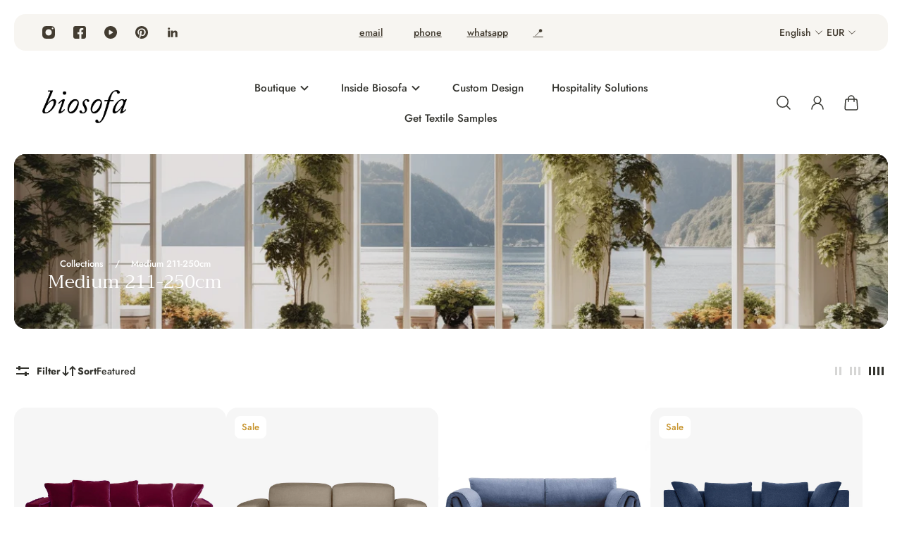

--- FILE ---
content_type: text/html; charset=utf-8
request_url: https://biosofa.com/collections/medium-210-250cm
body_size: 62241
content:
<!doctype html>
<html lang="en">
  <head>
    <meta charset="utf-8">
    <meta http-equiv="X-UA-Compatible" content="IE=edge">
    <meta name="viewport" content="width=device-width,initial-scale=1">
    <meta name="theme-color" content="primary">

<!-- Hotjar Tracking Code for biosofa.com -->
<script>
    (function(h,o,t,j,a,r){
        h.hj=h.hj||function(){(h.hj.q=h.hj.q||[]).push(arguments)};
        h._hjSettings={hjid:2813061,hjsv:6};
        a=o.getElementsByTagName('head')[0];
        r=o.createElement('script');r.async=1;
        r.src=t+h._hjSettings.hjid+j+h._hjSettings.hjsv;
        a.appendChild(r);
    })(window,document,'https://static.hotjar.com/c/hotjar-','.js?sv=');
</script>
    
    <!-- Google Tag Manager -->
<script>(function(w,d,s,l,i){w[l]=w[l]||[];w[l].push({'gtm.start':
new Date().getTime(),event:'gtm.js'});var f=d.getElementsByTagName(s)[0],
j=d.createElement(s),dl=l!='dataLayer'?'&l='+l:'';j.async=true;j.src=
'https://www.googletagmanager.com/gtm.js?id='+i+dl;f.parentNode.insertBefore(j,f);
})(window,document,'script','dataLayer','GTM-PM7LSS6W');</script>
<!-- End Google Tag Manager --><link rel="icon" type="image/png" href="//biosofa.com/cdn/shop/files/favicon_smallcrop.png?crop=center&height=32&v=1643209116&width=32"><meta property='og:site_name' content='Biosofa'>
<meta property='og:url' content='https://biosofa.com/collections/medium-210-250cm'>
<meta property='og:title' content='Medium 211-250cm'>
<meta property='og:type' content='product.group'>
<meta property='og:description' content='Elevate your living space with Biosofa&#39;s 100% all-natural furniture. Explore certified, toxin-free, handcrafted furniture made in Como, Italy. Transform your home into a sanctuary of health and style with sustainable, allergy-friendly furniture.'><meta
    property='og:image'
    content='http://biosofa.com/cdn/shop/files/biosofa_socialsharing.jpg?crop=center&height=628&v=1718197911&width=1200'
  >
  <meta
    property='og:image:secure_url'
    content='https://biosofa.com/cdn/shop/files/biosofa_socialsharing.jpg?crop=center&height=628&v=1718197911&width=1200'
  >
  <meta property='og:image:width' content='1200'>
  <meta property='og:image:height' content='628'><meta name='twitter:card' content='summary_large_image'>
<meta name='twitter:title' content='Medium 211-250cm'>
<meta name='twitter:description' content='Elevate your living space with Biosofa&#39;s 100% all-natural furniture. Explore certified, toxin-free, handcrafted furniture made in Como, Italy. Transform your home into a sanctuary of health and style with sustainable, allergy-friendly furniture.'>

    <link rel="canonical" href="https://biosofa.com/collections/medium-210-250cm">
    <link rel="preconnect" href="https://cdn.shopify.com" crossorigin>
    <link rel="preconnect" href="https://fonts.shopifycdn.com" crossorigin>

    <title>
      Medium 211-250cm

        &ndash; Biosofa
</title>

    <style data-shopify>:root{/* product card */--gsc-product-card-title-font-family:Trirong, serif;--gsc-product-card-title-font-style:normal;--gsc-product-card-title-font-weight:400;--gsc-product-card-title-transform:none;--gsc-product-card-title-letter-spacing:0px;--gsc-product-card-title-font-size:calc(1.4rem * 1.05);--gsc-product-card-title-line-height:calc(22 / 14);--gsc-product-card-price-font-size:var(--gsc-product-card-price-font-size-xs);--gsc-product-card-price-line-height:var(--gsc-product-card-price-line-height-xs);--gsc-product-card-price-font-weight:700;--gsc-product-sale-badge-background:rgb(255, 255, 255);--gsc-product-sale-badge-color:rgb(198, 146, 41);--gsc-product-sold-out-badge-background:255, 255, 255;--gsc-product-sold-out-badge-color:20, 20, 22;--gsc-product-custom-badge-1-background:rgb(255, 255, 255);--gsc-product-custom-badge-1-color:rgb(0, 0, 0);--gsc-product-custom-badge-2-background:rgb(93, 84, 163);--gsc-product-custom-badge-2-color:rgb(255, 255, 255);--gsc-product-custom-badge-3-background:rgb(163, 103, 84);--gsc-product-custom-badge-3-color:rgb(255, 255, 255);/* product and product card badges */--gsc-product-highlight-price-color:rgb(198, 146, 41);--gsc-product-sale-amount-badge-background:rgb(198, 146, 41);--gsc-product-sale-amount-badge-color:rgb(255, 255, 255);/* cart icon in header */--gsc-header-cart-icon-background-color:#6c745d;--gsc-header-cart-icon-text-color:#f7f5f1;/* shipping bar */--gsc-free-shipping-bar-bg:85, 92, 70;--gsc-free-shipping-bar-color:97, 105, 82;/* headings */--gsc-headings-font-family:Trirong, serif;--gsc-headings-font-style:normal;--gsc-headings-font-weight:400;--gsc-headings-text-transform:none;--gsc-headings-letter-spacing:0px;--gsc-headings-word-spacing:0rem;/* body text */--gsc-body-font-family:Jost, sans-serif;--gsc-body-font-style:normal;--gsc-body-font-weight:300;/* button */--gsc-button-font-family:Trirong, serif;--gsc-button-font-style:normal;--gsc-button-font-weight:400;--gsc-button-letter-spacing:1px;--gsc-button-font-size:calc(1.4rem * 1.0);--gsc-button-line-height:calc(22 / 14);--gsc-button-text-transform:none;/* menu */--gsc-menu-font-family:Jost, sans-serif;--gsc-menu-font-style:normal;--gsc-menu-font-weight:400;--gsc-menu-font-letter-spacing:0px;--gsc-menu-font-size:calc(var(--gsc-fz-11) * 0.95);--gsc-menu-line-height:calc(24 / 16);--gsc-menu-text-transform:none;/* icons */--gsc-blockquote-icon:url(//biosofa.com/cdn/shop/t/49/assets/blockquote-icon_small.png?v=135287403125014426651769155401);/* container */--gsc-page-width:2800px;--gsc-default-card-image-ratio:var(--gsc-portrait-image-ratio);--gsc-default-shape-fill-mode:cover;}.body-font-weight-from-global-settings{font-weight:var(--gsc-body-font-weight);--gsc-font-weight-bold:var(--gsc-body-font-weight);--gsc-font-weight-semibold:var(--gsc-body-font-weight);--gsc-font-weight-medium:var(--gsc-body-font-weight);}.color-default{--gsc-text-color:52, 52, 47;--gsc-background-color:255, 255, 255;--gsc-foreground-color:245, 245, 245;--gsc-border-color:231, 231, 231;--gsc-button-background-color:108, 116, 93;--gsc-button-text-color:255, 255, 255;}body,.color-primary{--gsc-text-color:52, 52, 47;--gsc-background-color:255, 255, 255;--gsc-foreground-color:245, 245, 245;--gsc-border-color:231, 231, 231;--gsc-button-background-color:108, 116, 93;--gsc-button-text-color:255, 255, 255;}.color-secondary{--gsc-text-color:52, 52, 47;--gsc-background-color:245, 245, 245;--gsc-foreground-color:255, 255, 255;--gsc-border-color:217, 217, 217;--gsc-button-background-color:108, 116, 93;--gsc-button-text-color:255, 255, 255;}.color-custom-1{--gsc-text-color:217, 222, 209;--gsc-background-color:34, 34, 34;--gsc-foreground-color:45, 45, 45;--gsc-border-color:73, 73, 73;--gsc-button-background-color:108, 116, 93;--gsc-button-text-color:217, 222, 209;}.color-custom-2{--gsc-text-color:67, 60, 49;--gsc-background-color:247, 245, 241;--gsc-foreground-color:241, 237, 232;--gsc-border-color:233, 227, 217;--gsc-button-background-color:116, 107, 93;--gsc-button-text-color:237, 236, 231;}.color-custom-3{--gsc-text-color:255, 255, 255;--gsc-background-color:108, 116, 93;--gsc-foreground-color:108, 116, 93;--gsc-border-color:97, 98, 85;--gsc-button-background-color:224, 220, 209;--gsc-button-text-color:56, 57, 48;}.color-white{--gsc-text-color:255, 255, 255;--gsc-background-color:0, 0, 0;--gsc-foreground-color:29, 29, 29;--gsc-border-color:255, 255, 255;--gsc-button-background-color:255, 255, 255;--gsc-button-text-color:0, 0, 0;}.color-black{--gsc-text-color:0, 0, 0;--gsc-background-color:255, 255, 255;--gsc-foreground-color:243, 243, 243;--gsc-border-color:0, 0, 0;--gsc-button-background-color:0, 0, 0;--gsc-button-text-color:255, 255, 255;}</style> 
    <link href="//biosofa.com/cdn/shop/t/49/assets/index.js?v=167218905547238306571769155410" as="script" rel="preload">
    <link href="//biosofa.com/cdn/shop/t/49/assets/index.css?v=23544325323495969411769155406" rel="stylesheet" type="text/css" media="all" />
    <link rel='preload' as='font' href='//biosofa.com/cdn/fonts/jost/jost_n3.a5df7448b5b8c9a76542f085341dff794ff2a59d.woff2' type='font/woff2' crossorigin><style data-shopify>
    @font-face {
  font-family: Jost;
  font-weight: 300;
  font-style: normal;
  font-display: swap;
  src: url("//biosofa.com/cdn/fonts/jost/jost_n3.a5df7448b5b8c9a76542f085341dff794ff2a59d.woff2") format("woff2"),
       url("//biosofa.com/cdn/fonts/jost/jost_n3.882941f5a26d0660f7dd135c08afc57fc6939a07.woff") format("woff");
}


    @font-face {
  font-family: Jost;
  font-weight: 500;
  font-style: normal;
  font-display: swap;
  src: url("//biosofa.com/cdn/fonts/jost/jost_n5.7c8497861ffd15f4e1284cd221f14658b0e95d61.woff2") format("woff2"),
       url("//biosofa.com/cdn/fonts/jost/jost_n5.fb6a06896db583cc2df5ba1b30d9c04383119dd9.woff") format("woff");
}

    @font-face {
  font-family: Jost;
  font-weight: 600;
  font-style: normal;
  font-display: swap;
  src: url("//biosofa.com/cdn/fonts/jost/jost_n6.ec1178db7a7515114a2d84e3dd680832b7af8b99.woff2") format("woff2"),
       url("//biosofa.com/cdn/fonts/jost/jost_n6.b1178bb6bdd3979fef38e103a3816f6980aeaff9.woff") format("woff");
}

    @font-face {
  font-family: Jost;
  font-weight: 700;
  font-style: normal;
  font-display: swap;
  src: url("//biosofa.com/cdn/fonts/jost/jost_n7.921dc18c13fa0b0c94c5e2517ffe06139c3615a3.woff2") format("woff2"),
       url("//biosofa.com/cdn/fonts/jost/jost_n7.cbfc16c98c1e195f46c536e775e4e959c5f2f22b.woff") format("woff");
}


    @font-face {
  font-family: Jost;
  font-weight: 300;
  font-style: italic;
  font-display: swap;
  src: url("//biosofa.com/cdn/fonts/jost/jost_i3.8d4e97d98751190bb5824cdb405ec5b0049a74c0.woff2") format("woff2"),
       url("//biosofa.com/cdn/fonts/jost/jost_i3.1b7a65a16099fd3de6fdf1255c696902ed952195.woff") format("woff");
}

    @font-face {
  font-family: Jost;
  font-weight: 500;
  font-style: italic;
  font-display: swap;
  src: url("//biosofa.com/cdn/fonts/jost/jost_i5.a6c7dbde35f2b89f8461eacda9350127566e5d51.woff2") format("woff2"),
       url("//biosofa.com/cdn/fonts/jost/jost_i5.2b58baee736487eede6bcdb523ca85eea2418357.woff") format("woff");
}

    @font-face {
  font-family: Jost;
  font-weight: 600;
  font-style: italic;
  font-display: swap;
  src: url("//biosofa.com/cdn/fonts/jost/jost_i6.9af7e5f39e3a108c08f24047a4276332d9d7b85e.woff2") format("woff2"),
       url("//biosofa.com/cdn/fonts/jost/jost_i6.2bf310262638f998ed206777ce0b9a3b98b6fe92.woff") format("woff");
}

    @font-face {
  font-family: Jost;
  font-weight: 700;
  font-style: italic;
  font-display: swap;
  src: url("//biosofa.com/cdn/fonts/jost/jost_i7.d8201b854e41e19d7ed9b1a31fe4fe71deea6d3f.woff2") format("woff2"),
       url("//biosofa.com/cdn/fonts/jost/jost_i7.eae515c34e26b6c853efddc3fc0c552e0de63757.woff") format("woff");
}

  </style>


<link rel='preload' as='font' href='//biosofa.com/cdn/fonts/trirong/trirong_n4.46b40419aaa69bf77077c3108d75dad5a0318d4b.woff2' type='font/woff2' crossorigin><style data-shopify>
    @font-face {
  font-family: Trirong;
  font-weight: 400;
  font-style: normal;
  font-display: swap;
  src: url("//biosofa.com/cdn/fonts/trirong/trirong_n4.46b40419aaa69bf77077c3108d75dad5a0318d4b.woff2") format("woff2"),
       url("//biosofa.com/cdn/fonts/trirong/trirong_n4.97753898e63cd7e164ad614681eba2c7fe577190.woff") format("woff");
}


    @font-face {
  font-family: Trirong;
  font-weight: 500;
  font-style: normal;
  font-display: swap;
  src: url("//biosofa.com/cdn/fonts/trirong/trirong_n5.506bdf240f4562a3b401e78053b032372d3f924b.woff2") format("woff2"),
       url("//biosofa.com/cdn/fonts/trirong/trirong_n5.eb63b003519ac2925d281b351c1760d19c9d9503.woff") format("woff");
}

    @font-face {
  font-family: Trirong;
  font-weight: 600;
  font-style: normal;
  font-display: swap;
  src: url("//biosofa.com/cdn/fonts/trirong/trirong_n6.019238867f9a0be9d8d427411a7b3832dad0241c.woff2") format("woff2"),
       url("//biosofa.com/cdn/fonts/trirong/trirong_n6.57526a202ddaf324e4ddaa94a3000f8574426907.woff") format("woff");
}

    @font-face {
  font-family: Trirong;
  font-weight: 700;
  font-style: normal;
  font-display: swap;
  src: url("//biosofa.com/cdn/fonts/trirong/trirong_n7.a33ed6536f9a7c6d7a9d0b52e1e13fd44f544eff.woff2") format("woff2"),
       url("//biosofa.com/cdn/fonts/trirong/trirong_n7.cdb88d0f8e5c427b393745c8cdeb8bc085cbacff.woff") format("woff");
}


    @font-face {
  font-family: Trirong;
  font-weight: 400;
  font-style: italic;
  font-display: swap;
  src: url("//biosofa.com/cdn/fonts/trirong/trirong_i4.e8fb1b74a83a452c3d16f162180a83bc0894e8aa.woff2") format("woff2"),
       url("//biosofa.com/cdn/fonts/trirong/trirong_i4.2148544c556c13305d638bd776b71d589f726b3e.woff") format("woff");
}

    @font-face {
  font-family: Trirong;
  font-weight: 500;
  font-style: italic;
  font-display: swap;
  src: url("//biosofa.com/cdn/fonts/trirong/trirong_i5.824d72b848444a60c2ed14c655bd438869983f24.woff2") format("woff2"),
       url("//biosofa.com/cdn/fonts/trirong/trirong_i5.e4370f72c8e58e0c2bf9defab9d8f828f975d1ac.woff") format("woff");
}

    @font-face {
  font-family: Trirong;
  font-weight: 600;
  font-style: italic;
  font-display: swap;
  src: url("//biosofa.com/cdn/fonts/trirong/trirong_i6.db6554341b1263a47c67f43071162183d30b3d77.woff2") format("woff2"),
       url("//biosofa.com/cdn/fonts/trirong/trirong_i6.77be70c045e2fb9febe2cc2f7bf593425562b9ff.woff") format("woff");
}

    @font-face {
  font-family: Trirong;
  font-weight: 700;
  font-style: italic;
  font-display: swap;
  src: url("//biosofa.com/cdn/fonts/trirong/trirong_i7.0a12b233073555ab8fbb6a4daaa950731de27544.woff2") format("woff2"),
       url("//biosofa.com/cdn/fonts/trirong/trirong_i7.3425495581434e8c758c3f19251e34b0b1f89e77.woff") format("woff");
}

  </style>








    <script>window.performance && window.performance.mark && window.performance.mark('shopify.content_for_header.start');</script><meta name="google-site-verification" content="tNdrmiW7ezqqyfrQWnMfQoij54eMK4GH-0FQvXDzLI8">
<meta name="google-site-verification" content="nv43_hPKM1BjKh8C52G-gI-NvgNIhmJRgN02hKNuhHA">
<meta id="shopify-digital-wallet" name="shopify-digital-wallet" content="/35113894019/digital_wallets/dialog">
<meta name="shopify-checkout-api-token" content="36861b846b7100d4cf8d602306482a12">
<meta id="in-context-paypal-metadata" data-shop-id="35113894019" data-venmo-supported="false" data-environment="production" data-locale="en_US" data-paypal-v4="true" data-currency="EUR">
<link rel="alternate" type="application/atom+xml" title="Feed" href="/collections/medium-210-250cm.atom" />
<link rel="next" href="/collections/medium-210-250cm?page=2">
<link rel="alternate" hreflang="x-default" href="https://biosofa.com/collections/medium-210-250cm">
<link rel="alternate" hreflang="en" href="https://biosofa.com/collections/medium-210-250cm">
<link rel="alternate" hreflang="de" href="https://biosofa.com/de/collections/medium-210-250cm">
<link rel="alternate" hreflang="it" href="https://biosofa.com/it/collections/medium-210-250cm">
<link rel="alternate" type="application/json+oembed" href="https://biosofa.com/collections/medium-210-250cm.oembed">
<script async="async" src="/checkouts/internal/preloads.js?locale=en-IT"></script>
<script id="apple-pay-shop-capabilities" type="application/json">{"shopId":35113894019,"countryCode":"IT","currencyCode":"EUR","merchantCapabilities":["supports3DS"],"merchantId":"gid:\/\/shopify\/Shop\/35113894019","merchantName":"Biosofa","requiredBillingContactFields":["postalAddress","email","phone"],"requiredShippingContactFields":["postalAddress","email","phone"],"shippingType":"shipping","supportedNetworks":["visa","maestro","masterCard","amex"],"total":{"type":"pending","label":"Biosofa","amount":"1.00"},"shopifyPaymentsEnabled":true,"supportsSubscriptions":true}</script>
<script id="shopify-features" type="application/json">{"accessToken":"36861b846b7100d4cf8d602306482a12","betas":["rich-media-storefront-analytics"],"domain":"biosofa.com","predictiveSearch":true,"shopId":35113894019,"locale":"en"}</script>
<script>var Shopify = Shopify || {};
Shopify.shop = "d3co-design.myshopify.com";
Shopify.locale = "en";
Shopify.currency = {"active":"EUR","rate":"1.0"};
Shopify.country = "IT";
Shopify.theme = {"name":"Aurora 2.4.2 Jan 2026 hp patterns of health","id":192463208789,"schema_name":"Aurora","schema_version":"2.4.1","theme_store_id":1770,"role":"main"};
Shopify.theme.handle = "null";
Shopify.theme.style = {"id":null,"handle":null};
Shopify.cdnHost = "biosofa.com/cdn";
Shopify.routes = Shopify.routes || {};
Shopify.routes.root = "/";</script>
<script type="module">!function(o){(o.Shopify=o.Shopify||{}).modules=!0}(window);</script>
<script>!function(o){function n(){var o=[];function n(){o.push(Array.prototype.slice.apply(arguments))}return n.q=o,n}var t=o.Shopify=o.Shopify||{};t.loadFeatures=n(),t.autoloadFeatures=n()}(window);</script>
<script id="shop-js-analytics" type="application/json">{"pageType":"collection"}</script>
<script defer="defer" async type="module" src="//biosofa.com/cdn/shopifycloud/shop-js/modules/v2/client.init-shop-cart-sync_WVOgQShq.en.esm.js"></script>
<script defer="defer" async type="module" src="//biosofa.com/cdn/shopifycloud/shop-js/modules/v2/chunk.common_C_13GLB1.esm.js"></script>
<script defer="defer" async type="module" src="//biosofa.com/cdn/shopifycloud/shop-js/modules/v2/chunk.modal_CLfMGd0m.esm.js"></script>
<script type="module">
  await import("//biosofa.com/cdn/shopifycloud/shop-js/modules/v2/client.init-shop-cart-sync_WVOgQShq.en.esm.js");
await import("//biosofa.com/cdn/shopifycloud/shop-js/modules/v2/chunk.common_C_13GLB1.esm.js");
await import("//biosofa.com/cdn/shopifycloud/shop-js/modules/v2/chunk.modal_CLfMGd0m.esm.js");

  window.Shopify.SignInWithShop?.initShopCartSync?.({"fedCMEnabled":true,"windoidEnabled":true});

</script>
<script id="__st">var __st={"a":35113894019,"offset":3600,"reqid":"2bb62147-5028-4a8f-bd5a-f1b947a8fa54-1769659903","pageurl":"biosofa.com\/collections\/medium-210-250cm","u":"07526465541c","p":"collection","rtyp":"collection","rid":612378804565};</script>
<script>window.ShopifyPaypalV4VisibilityTracking = true;</script>
<script id="captcha-bootstrap">!function(){'use strict';const t='contact',e='account',n='new_comment',o=[[t,t],['blogs',n],['comments',n],[t,'customer']],c=[[e,'customer_login'],[e,'guest_login'],[e,'recover_customer_password'],[e,'create_customer']],r=t=>t.map((([t,e])=>`form[action*='/${t}']:not([data-nocaptcha='true']) input[name='form_type'][value='${e}']`)).join(','),a=t=>()=>t?[...document.querySelectorAll(t)].map((t=>t.form)):[];function s(){const t=[...o],e=r(t);return a(e)}const i='password',u='form_key',d=['recaptcha-v3-token','g-recaptcha-response','h-captcha-response',i],f=()=>{try{return window.sessionStorage}catch{return}},m='__shopify_v',_=t=>t.elements[u];function p(t,e,n=!1){try{const o=window.sessionStorage,c=JSON.parse(o.getItem(e)),{data:r}=function(t){const{data:e,action:n}=t;return t[m]||n?{data:e,action:n}:{data:t,action:n}}(c);for(const[e,n]of Object.entries(r))t.elements[e]&&(t.elements[e].value=n);n&&o.removeItem(e)}catch(o){console.error('form repopulation failed',{error:o})}}const l='form_type',E='cptcha';function T(t){t.dataset[E]=!0}const w=window,h=w.document,L='Shopify',v='ce_forms',y='captcha';let A=!1;((t,e)=>{const n=(g='f06e6c50-85a8-45c8-87d0-21a2b65856fe',I='https://cdn.shopify.com/shopifycloud/storefront-forms-hcaptcha/ce_storefront_forms_captcha_hcaptcha.v1.5.2.iife.js',D={infoText:'Protected by hCaptcha',privacyText:'Privacy',termsText:'Terms'},(t,e,n)=>{const o=w[L][v],c=o.bindForm;if(c)return c(t,g,e,D).then(n);var r;o.q.push([[t,g,e,D],n]),r=I,A||(h.body.append(Object.assign(h.createElement('script'),{id:'captcha-provider',async:!0,src:r})),A=!0)});var g,I,D;w[L]=w[L]||{},w[L][v]=w[L][v]||{},w[L][v].q=[],w[L][y]=w[L][y]||{},w[L][y].protect=function(t,e){n(t,void 0,e),T(t)},Object.freeze(w[L][y]),function(t,e,n,w,h,L){const[v,y,A,g]=function(t,e,n){const i=e?o:[],u=t?c:[],d=[...i,...u],f=r(d),m=r(i),_=r(d.filter((([t,e])=>n.includes(e))));return[a(f),a(m),a(_),s()]}(w,h,L),I=t=>{const e=t.target;return e instanceof HTMLFormElement?e:e&&e.form},D=t=>v().includes(t);t.addEventListener('submit',(t=>{const e=I(t);if(!e)return;const n=D(e)&&!e.dataset.hcaptchaBound&&!e.dataset.recaptchaBound,o=_(e),c=g().includes(e)&&(!o||!o.value);(n||c)&&t.preventDefault(),c&&!n&&(function(t){try{if(!f())return;!function(t){const e=f();if(!e)return;const n=_(t);if(!n)return;const o=n.value;o&&e.removeItem(o)}(t);const e=Array.from(Array(32),(()=>Math.random().toString(36)[2])).join('');!function(t,e){_(t)||t.append(Object.assign(document.createElement('input'),{type:'hidden',name:u})),t.elements[u].value=e}(t,e),function(t,e){const n=f();if(!n)return;const o=[...t.querySelectorAll(`input[type='${i}']`)].map((({name:t})=>t)),c=[...d,...o],r={};for(const[a,s]of new FormData(t).entries())c.includes(a)||(r[a]=s);n.setItem(e,JSON.stringify({[m]:1,action:t.action,data:r}))}(t,e)}catch(e){console.error('failed to persist form',e)}}(e),e.submit())}));const S=(t,e)=>{t&&!t.dataset[E]&&(n(t,e.some((e=>e===t))),T(t))};for(const o of['focusin','change'])t.addEventListener(o,(t=>{const e=I(t);D(e)&&S(e,y())}));const B=e.get('form_key'),M=e.get(l),P=B&&M;t.addEventListener('DOMContentLoaded',(()=>{const t=y();if(P)for(const e of t)e.elements[l].value===M&&p(e,B);[...new Set([...A(),...v().filter((t=>'true'===t.dataset.shopifyCaptcha))])].forEach((e=>S(e,t)))}))}(h,new URLSearchParams(w.location.search),n,t,e,['guest_login'])})(!0,!0)}();</script>
<script integrity="sha256-4kQ18oKyAcykRKYeNunJcIwy7WH5gtpwJnB7kiuLZ1E=" data-source-attribution="shopify.loadfeatures" defer="defer" src="//biosofa.com/cdn/shopifycloud/storefront/assets/storefront/load_feature-a0a9edcb.js" crossorigin="anonymous"></script>
<script data-source-attribution="shopify.dynamic_checkout.dynamic.init">var Shopify=Shopify||{};Shopify.PaymentButton=Shopify.PaymentButton||{isStorefrontPortableWallets:!0,init:function(){window.Shopify.PaymentButton.init=function(){};var t=document.createElement("script");t.src="https://biosofa.com/cdn/shopifycloud/portable-wallets/latest/portable-wallets.en.js",t.type="module",document.head.appendChild(t)}};
</script>
<script data-source-attribution="shopify.dynamic_checkout.buyer_consent">
  function portableWalletsHideBuyerConsent(e){var t=document.getElementById("shopify-buyer-consent"),n=document.getElementById("shopify-subscription-policy-button");t&&n&&(t.classList.add("hidden"),t.setAttribute("aria-hidden","true"),n.removeEventListener("click",e))}function portableWalletsShowBuyerConsent(e){var t=document.getElementById("shopify-buyer-consent"),n=document.getElementById("shopify-subscription-policy-button");t&&n&&(t.classList.remove("hidden"),t.removeAttribute("aria-hidden"),n.addEventListener("click",e))}window.Shopify?.PaymentButton&&(window.Shopify.PaymentButton.hideBuyerConsent=portableWalletsHideBuyerConsent,window.Shopify.PaymentButton.showBuyerConsent=portableWalletsShowBuyerConsent);
</script>
<script data-source-attribution="shopify.dynamic_checkout.cart.bootstrap">document.addEventListener("DOMContentLoaded",(function(){function t(){return document.querySelector("shopify-accelerated-checkout-cart, shopify-accelerated-checkout")}if(t())Shopify.PaymentButton.init();else{new MutationObserver((function(e,n){t()&&(Shopify.PaymentButton.init(),n.disconnect())})).observe(document.body,{childList:!0,subtree:!0})}}));
</script>
<link id="shopify-accelerated-checkout-styles" rel="stylesheet" media="screen" href="https://biosofa.com/cdn/shopifycloud/portable-wallets/latest/accelerated-checkout-backwards-compat.css" crossorigin="anonymous">
<style id="shopify-accelerated-checkout-cart">
        #shopify-buyer-consent {
  margin-top: 1em;
  display: inline-block;
  width: 100%;
}

#shopify-buyer-consent.hidden {
  display: none;
}

#shopify-subscription-policy-button {
  background: none;
  border: none;
  padding: 0;
  text-decoration: underline;
  font-size: inherit;
  cursor: pointer;
}

#shopify-subscription-policy-button::before {
  box-shadow: none;
}

      </style>

<script>window.performance && window.performance.mark && window.performance.mark('shopify.content_for_header.end');</script>

<script type="text/javascript">
    (function(c,l,a,r,i,t,y){
        c[a]=c[a]||function(){(c[a].q=c[a].q||[]).push(arguments)};
        t=l.createElement(r);t.async=1;t.src="https://www.clarity.ms/tag/"+i;
        y=l.getElementsByTagName(r)[0];y.parentNode.insertBefore(t,y);
    })(window, document, "clarity", "script", "q7qiojxhvb");
</script>

    
  <!-- BEGIN app block: shopify://apps/consentmo-gdpr/blocks/gdpr_cookie_consent/4fbe573f-a377-4fea-9801-3ee0858cae41 -->


<!-- END app block --><script src="https://cdn.shopify.com/extensions/019c04d5-bd56-77a6-8deb-540ac3d290f7/consentmo-gdpr-614/assets/consentmo_cookie_consent.js" type="text/javascript" defer="defer"></script>
<link href="https://monorail-edge.shopifysvc.com" rel="dns-prefetch">
<script>(function(){if ("sendBeacon" in navigator && "performance" in window) {try {var session_token_from_headers = performance.getEntriesByType('navigation')[0].serverTiming.find(x => x.name == '_s').description;} catch {var session_token_from_headers = undefined;}var session_cookie_matches = document.cookie.match(/_shopify_s=([^;]*)/);var session_token_from_cookie = session_cookie_matches && session_cookie_matches.length === 2 ? session_cookie_matches[1] : "";var session_token = session_token_from_headers || session_token_from_cookie || "";function handle_abandonment_event(e) {var entries = performance.getEntries().filter(function(entry) {return /monorail-edge.shopifysvc.com/.test(entry.name);});if (!window.abandonment_tracked && entries.length === 0) {window.abandonment_tracked = true;var currentMs = Date.now();var navigation_start = performance.timing.navigationStart;var payload = {shop_id: 35113894019,url: window.location.href,navigation_start,duration: currentMs - navigation_start,session_token,page_type: "collection"};window.navigator.sendBeacon("https://monorail-edge.shopifysvc.com/v1/produce", JSON.stringify({schema_id: "online_store_buyer_site_abandonment/1.1",payload: payload,metadata: {event_created_at_ms: currentMs,event_sent_at_ms: currentMs}}));}}window.addEventListener('pagehide', handle_abandonment_event);}}());</script>
<script id="web-pixels-manager-setup">(function e(e,d,r,n,o){if(void 0===o&&(o={}),!Boolean(null===(a=null===(i=window.Shopify)||void 0===i?void 0:i.analytics)||void 0===a?void 0:a.replayQueue)){var i,a;window.Shopify=window.Shopify||{};var t=window.Shopify;t.analytics=t.analytics||{};var s=t.analytics;s.replayQueue=[],s.publish=function(e,d,r){return s.replayQueue.push([e,d,r]),!0};try{self.performance.mark("wpm:start")}catch(e){}var l=function(){var e={modern:/Edge?\/(1{2}[4-9]|1[2-9]\d|[2-9]\d{2}|\d{4,})\.\d+(\.\d+|)|Firefox\/(1{2}[4-9]|1[2-9]\d|[2-9]\d{2}|\d{4,})\.\d+(\.\d+|)|Chrom(ium|e)\/(9{2}|\d{3,})\.\d+(\.\d+|)|(Maci|X1{2}).+ Version\/(15\.\d+|(1[6-9]|[2-9]\d|\d{3,})\.\d+)([,.]\d+|)( \(\w+\)|)( Mobile\/\w+|) Safari\/|Chrome.+OPR\/(9{2}|\d{3,})\.\d+\.\d+|(CPU[ +]OS|iPhone[ +]OS|CPU[ +]iPhone|CPU IPhone OS|CPU iPad OS)[ +]+(15[._]\d+|(1[6-9]|[2-9]\d|\d{3,})[._]\d+)([._]\d+|)|Android:?[ /-](13[3-9]|1[4-9]\d|[2-9]\d{2}|\d{4,})(\.\d+|)(\.\d+|)|Android.+Firefox\/(13[5-9]|1[4-9]\d|[2-9]\d{2}|\d{4,})\.\d+(\.\d+|)|Android.+Chrom(ium|e)\/(13[3-9]|1[4-9]\d|[2-9]\d{2}|\d{4,})\.\d+(\.\d+|)|SamsungBrowser\/([2-9]\d|\d{3,})\.\d+/,legacy:/Edge?\/(1[6-9]|[2-9]\d|\d{3,})\.\d+(\.\d+|)|Firefox\/(5[4-9]|[6-9]\d|\d{3,})\.\d+(\.\d+|)|Chrom(ium|e)\/(5[1-9]|[6-9]\d|\d{3,})\.\d+(\.\d+|)([\d.]+$|.*Safari\/(?![\d.]+ Edge\/[\d.]+$))|(Maci|X1{2}).+ Version\/(10\.\d+|(1[1-9]|[2-9]\d|\d{3,})\.\d+)([,.]\d+|)( \(\w+\)|)( Mobile\/\w+|) Safari\/|Chrome.+OPR\/(3[89]|[4-9]\d|\d{3,})\.\d+\.\d+|(CPU[ +]OS|iPhone[ +]OS|CPU[ +]iPhone|CPU IPhone OS|CPU iPad OS)[ +]+(10[._]\d+|(1[1-9]|[2-9]\d|\d{3,})[._]\d+)([._]\d+|)|Android:?[ /-](13[3-9]|1[4-9]\d|[2-9]\d{2}|\d{4,})(\.\d+|)(\.\d+|)|Mobile Safari.+OPR\/([89]\d|\d{3,})\.\d+\.\d+|Android.+Firefox\/(13[5-9]|1[4-9]\d|[2-9]\d{2}|\d{4,})\.\d+(\.\d+|)|Android.+Chrom(ium|e)\/(13[3-9]|1[4-9]\d|[2-9]\d{2}|\d{4,})\.\d+(\.\d+|)|Android.+(UC? ?Browser|UCWEB|U3)[ /]?(15\.([5-9]|\d{2,})|(1[6-9]|[2-9]\d|\d{3,})\.\d+)\.\d+|SamsungBrowser\/(5\.\d+|([6-9]|\d{2,})\.\d+)|Android.+MQ{2}Browser\/(14(\.(9|\d{2,})|)|(1[5-9]|[2-9]\d|\d{3,})(\.\d+|))(\.\d+|)|K[Aa][Ii]OS\/(3\.\d+|([4-9]|\d{2,})\.\d+)(\.\d+|)/},d=e.modern,r=e.legacy,n=navigator.userAgent;return n.match(d)?"modern":n.match(r)?"legacy":"unknown"}(),u="modern"===l?"modern":"legacy",c=(null!=n?n:{modern:"",legacy:""})[u],f=function(e){return[e.baseUrl,"/wpm","/b",e.hashVersion,"modern"===e.buildTarget?"m":"l",".js"].join("")}({baseUrl:d,hashVersion:r,buildTarget:u}),m=function(e){var d=e.version,r=e.bundleTarget,n=e.surface,o=e.pageUrl,i=e.monorailEndpoint;return{emit:function(e){var a=e.status,t=e.errorMsg,s=(new Date).getTime(),l=JSON.stringify({metadata:{event_sent_at_ms:s},events:[{schema_id:"web_pixels_manager_load/3.1",payload:{version:d,bundle_target:r,page_url:o,status:a,surface:n,error_msg:t},metadata:{event_created_at_ms:s}}]});if(!i)return console&&console.warn&&console.warn("[Web Pixels Manager] No Monorail endpoint provided, skipping logging."),!1;try{return self.navigator.sendBeacon.bind(self.navigator)(i,l)}catch(e){}var u=new XMLHttpRequest;try{return u.open("POST",i,!0),u.setRequestHeader("Content-Type","text/plain"),u.send(l),!0}catch(e){return console&&console.warn&&console.warn("[Web Pixels Manager] Got an unhandled error while logging to Monorail."),!1}}}}({version:r,bundleTarget:l,surface:e.surface,pageUrl:self.location.href,monorailEndpoint:e.monorailEndpoint});try{o.browserTarget=l,function(e){var d=e.src,r=e.async,n=void 0===r||r,o=e.onload,i=e.onerror,a=e.sri,t=e.scriptDataAttributes,s=void 0===t?{}:t,l=document.createElement("script"),u=document.querySelector("head"),c=document.querySelector("body");if(l.async=n,l.src=d,a&&(l.integrity=a,l.crossOrigin="anonymous"),s)for(var f in s)if(Object.prototype.hasOwnProperty.call(s,f))try{l.dataset[f]=s[f]}catch(e){}if(o&&l.addEventListener("load",o),i&&l.addEventListener("error",i),u)u.appendChild(l);else{if(!c)throw new Error("Did not find a head or body element to append the script");c.appendChild(l)}}({src:f,async:!0,onload:function(){if(!function(){var e,d;return Boolean(null===(d=null===(e=window.Shopify)||void 0===e?void 0:e.analytics)||void 0===d?void 0:d.initialized)}()){var d=window.webPixelsManager.init(e)||void 0;if(d){var r=window.Shopify.analytics;r.replayQueue.forEach((function(e){var r=e[0],n=e[1],o=e[2];d.publishCustomEvent(r,n,o)})),r.replayQueue=[],r.publish=d.publishCustomEvent,r.visitor=d.visitor,r.initialized=!0}}},onerror:function(){return m.emit({status:"failed",errorMsg:"".concat(f," has failed to load")})},sri:function(e){var d=/^sha384-[A-Za-z0-9+/=]+$/;return"string"==typeof e&&d.test(e)}(c)?c:"",scriptDataAttributes:o}),m.emit({status:"loading"})}catch(e){m.emit({status:"failed",errorMsg:(null==e?void 0:e.message)||"Unknown error"})}}})({shopId: 35113894019,storefrontBaseUrl: "https://biosofa.com",extensionsBaseUrl: "https://extensions.shopifycdn.com/cdn/shopifycloud/web-pixels-manager",monorailEndpoint: "https://monorail-edge.shopifysvc.com/unstable/produce_batch",surface: "storefront-renderer",enabledBetaFlags: ["2dca8a86"],webPixelsConfigList: [{"id":"1588396373","configuration":"{\"config\":\"{\\\"google_tag_ids\\\":[\\\"G-VEEGC96583\\\",\\\"GT-PBCRPN4F\\\"],\\\"target_country\\\":\\\"IT\\\",\\\"gtag_events\\\":[{\\\"type\\\":\\\"begin_checkout\\\",\\\"action_label\\\":[\\\"G-VEEGC96583\\\",\\\"AW-10854747991\\\/Uk2-CPjN1bwaENee-bco\\\"]},{\\\"type\\\":\\\"search\\\",\\\"action_label\\\":[\\\"G-VEEGC96583\\\",\\\"AW-10854747991\\\/jU6gCMbL1bwaENee-bco\\\"]},{\\\"type\\\":\\\"view_item\\\",\\\"action_label\\\":[\\\"G-VEEGC96583\\\",\\\"AW-10854747991\\\/F6RJCMPL1bwaENee-bco\\\",\\\"MC-CHSXBYGRFJ\\\"]},{\\\"type\\\":\\\"purchase\\\",\\\"action_label\\\":[\\\"G-VEEGC96583\\\",\\\"AW-10854747991\\\/3frBCL3L1bwaENee-bco\\\",\\\"MC-CHSXBYGRFJ\\\"]},{\\\"type\\\":\\\"page_view\\\",\\\"action_label\\\":[\\\"G-VEEGC96583\\\",\\\"AW-10854747991\\\/VGrsCMDL1bwaENee-bco\\\",\\\"MC-CHSXBYGRFJ\\\"]},{\\\"type\\\":\\\"add_payment_info\\\",\\\"action_label\\\":[\\\"G-VEEGC96583\\\",\\\"AW-10854747991\\\/fZ4_CPvN1bwaENee-bco\\\"]},{\\\"type\\\":\\\"add_to_cart\\\",\\\"action_label\\\":[\\\"G-VEEGC96583\\\",\\\"AW-10854747991\\\/qogRCPXN1bwaENee-bco\\\"]}],\\\"enable_monitoring_mode\\\":false}\"}","eventPayloadVersion":"v1","runtimeContext":"OPEN","scriptVersion":"b2a88bafab3e21179ed38636efcd8a93","type":"APP","apiClientId":1780363,"privacyPurposes":[],"dataSharingAdjustments":{"protectedCustomerApprovalScopes":["read_customer_address","read_customer_email","read_customer_name","read_customer_personal_data","read_customer_phone"]}},{"id":"385745237","configuration":"{\"pixel_id\":\"629699947975271\",\"pixel_type\":\"facebook_pixel\",\"metaapp_system_user_token\":\"-\"}","eventPayloadVersion":"v1","runtimeContext":"OPEN","scriptVersion":"ca16bc87fe92b6042fbaa3acc2fbdaa6","type":"APP","apiClientId":2329312,"privacyPurposes":["ANALYTICS","MARKETING","SALE_OF_DATA"],"dataSharingAdjustments":{"protectedCustomerApprovalScopes":["read_customer_address","read_customer_email","read_customer_name","read_customer_personal_data","read_customer_phone"]}},{"id":"162824533","configuration":"{\"tagID\":\"2613539423056\"}","eventPayloadVersion":"v1","runtimeContext":"STRICT","scriptVersion":"18031546ee651571ed29edbe71a3550b","type":"APP","apiClientId":3009811,"privacyPurposes":["ANALYTICS","MARKETING","SALE_OF_DATA"],"dataSharingAdjustments":{"protectedCustomerApprovalScopes":["read_customer_address","read_customer_email","read_customer_name","read_customer_personal_data","read_customer_phone"]}},{"id":"shopify-app-pixel","configuration":"{}","eventPayloadVersion":"v1","runtimeContext":"STRICT","scriptVersion":"0450","apiClientId":"shopify-pixel","type":"APP","privacyPurposes":["ANALYTICS","MARKETING"]},{"id":"shopify-custom-pixel","eventPayloadVersion":"v1","runtimeContext":"LAX","scriptVersion":"0450","apiClientId":"shopify-pixel","type":"CUSTOM","privacyPurposes":["ANALYTICS","MARKETING"]}],isMerchantRequest: false,initData: {"shop":{"name":"Biosofa","paymentSettings":{"currencyCode":"EUR"},"myshopifyDomain":"d3co-design.myshopify.com","countryCode":"IT","storefrontUrl":"https:\/\/biosofa.com"},"customer":null,"cart":null,"checkout":null,"productVariants":[],"purchasingCompany":null},},"https://biosofa.com/cdn","1d2a099fw23dfb22ep557258f5m7a2edbae",{"modern":"","legacy":""},{"shopId":"35113894019","storefrontBaseUrl":"https:\/\/biosofa.com","extensionBaseUrl":"https:\/\/extensions.shopifycdn.com\/cdn\/shopifycloud\/web-pixels-manager","surface":"storefront-renderer","enabledBetaFlags":"[\"2dca8a86\"]","isMerchantRequest":"false","hashVersion":"1d2a099fw23dfb22ep557258f5m7a2edbae","publish":"custom","events":"[[\"page_viewed\",{}],[\"collection_viewed\",{\"collection\":{\"id\":\"612378804565\",\"title\":\"Medium 211-250cm\",\"productVariants\":[{\"price\":{\"amount\":9924.0,\"currencyCode\":\"EUR\"},\"product\":{\"title\":\"Rafaella 3 seater sofa - Velvet\",\"vendor\":\"BIOSOFA NATURAL FURNITURE\",\"id\":\"7782392922243\",\"untranslatedTitle\":\"Rafaella 3 seater sofa - Velvet\",\"url\":\"\/products\/rafaella-3-seater-sofa-velvet\",\"type\":\"Sofa\"},\"id\":\"49852024258901\",\"image\":{\"src\":\"\/\/biosofa.com\/cdn\/shop\/files\/2Biosofa_sustainable_furniture_IMG_3514_d_cangaroo_redcouture_22c75716-4064-49bb-a0e9-e73c96d3f368.jpg?v=1753092618\"},\"sku\":\"RLLA-3S-VEL1\",\"title\":\"Velvet Cangaroo - Velvet Red Couture\",\"untranslatedTitle\":\"Velvet Cangaroo - Velvet Red Couture\"},{\"price\":{\"amount\":3844.0,\"currencyCode\":\"EUR\"},\"product\":{\"title\":\"Libero 2,5 seater sofa\",\"vendor\":\"BIOSOFA NATURAL FURNITURE\",\"id\":\"8803037741397\",\"untranslatedTitle\":\"Libero 2,5 seater sofa\",\"url\":\"\/products\/libero-2-5-seater-sofa\",\"type\":\"Sofa\"},\"id\":\"47308621381973\",\"image\":{\"src\":\"\/\/biosofa.com\/cdn\/shop\/files\/Biosofa_sustainable_furniture_IMG_2405_2seater_c-09.jpg?v=1719936364\"},\"sku\":\"LIB-2,5-e\",\"title\":\"Mix: Sand\",\"untranslatedTitle\":\"Mix: Sand\"},{\"price\":{\"amount\":7347.0,\"currencyCode\":\"EUR\"},\"product\":{\"title\":\"Casquet 2,5 seater sofa with wings\",\"vendor\":\"BIOSOFA NATURAL FURNITURE\",\"id\":\"4906421780611\",\"untranslatedTitle\":\"Casquet 2,5 seater sofa with wings\",\"url\":\"\/products\/casquet-sustainable-2-5-seater-sofa-with-wings\",\"type\":\"Sofa\"},\"id\":\"33379865952387\",\"image\":{\"src\":\"\/\/biosofa.com\/cdn\/shop\/products\/D3CO_CASQUET_SOFA_CAS_202_W_CO_23-front.jpg?v=1751553201\"},\"sku\":\"CAS-3-WI_113\",\"title\":\"Cotton: Cloudy Gray\",\"untranslatedTitle\":\"Cotton: Cloudy Gray\"},{\"price\":{\"amount\":4847.0,\"currencyCode\":\"EUR\"},\"product\":{\"title\":\"Lele 2,5 seater sofa\",\"vendor\":\"BIOSOFA NATURAL FURNITURE\",\"id\":\"9561596100949\",\"untranslatedTitle\":\"Lele 2,5 seater sofa\",\"url\":\"\/products\/lele-2-5-seater-sofa\",\"type\":\"Sofa\"},\"id\":\"49506756559189\",\"image\":{\"src\":\"\/\/biosofa.com\/cdn\/shop\/files\/Biosofa_sustainable_furniture_IMG_4560_cnavy.jpg?v=1726134552\"},\"sku\":\"LEL0001\",\"title\":\"Mix: Deep Ocean\",\"untranslatedTitle\":\"Mix: Deep Ocean\"},{\"price\":{\"amount\":9248.0,\"currencyCode\":\"EUR\"},\"product\":{\"title\":\"Eva 3 seater sofa\",\"vendor\":\"BIOSOFA NATURAL FURNITURE\",\"id\":\"9390088978773\",\"untranslatedTitle\":\"Eva 3 seater sofa\",\"url\":\"\/products\/eva-3-seater-sofa\",\"type\":\"Sofa\"},\"id\":\"48996287971669\",\"image\":{\"src\":\"\/\/biosofa.com\/cdn\/shop\/files\/Biosofa_sustainable_furniture_IMG_3933c.jpg?v=1718285425\"},\"sku\":\"\",\"title\":\"Velvet: Cosmic Gray (n°2003)\",\"untranslatedTitle\":\"Velvet: Cosmic Gray (n°2003)\"},{\"price\":{\"amount\":9048.0,\"currencyCode\":\"EUR\"},\"product\":{\"title\":\"Bruno 2,5 seater sofa\",\"vendor\":\"BIOSOFA NATURAL FURNITURE\",\"id\":\"4906376986755\",\"untranslatedTitle\":\"Bruno 2,5 seater sofa\",\"url\":\"\/products\/bruno-sustainable-2-5-seater-sofa\",\"type\":\"Sofa\"},\"id\":\"51063261331797\",\"image\":{\"src\":\"\/\/biosofa.com\/cdn\/shop\/files\/D3CO_BRUNO_SOFA_BRU_240_CO_14copy.jpg?v=1751705639\"},\"sku\":null,\"title\":\"Natural Mix: Rusty Orange\",\"untranslatedTitle\":\"Natural Mix: Rusty Orange\"},{\"price\":{\"amount\":9048.0,\"currencyCode\":\"EUR\"},\"product\":{\"title\":\"Rafaella 3 seater sofa\",\"vendor\":\"BIOSOFA NATURAL FURNITURE\",\"id\":\"6581591933059\",\"untranslatedTitle\":\"Rafaella 3 seater sofa\",\"url\":\"\/products\/rafaella-sustainable-3-seater-sofa\",\"type\":\"Sofa\"},\"id\":\"43157414674563\",\"image\":{\"src\":\"\/\/biosofa.com\/cdn\/shop\/products\/Biosofa-sustainable-3seater-sofa-Rafaella-IMG_1893_b.jpg?v=1700228964\"},\"sku\":\"RLLA-3S-NATMIX-WH\",\"title\":\"Natural Mix Moonstone White\",\"untranslatedTitle\":\"Natural Mix Moonstone White\"},{\"price\":{\"amount\":7844.0,\"currencyCode\":\"EUR\"},\"product\":{\"title\":\"Vanessa 3 seater sofa\",\"vendor\":\"BIOSOFA NATURAL FURNITURE\",\"id\":\"4906207182979\",\"untranslatedTitle\":\"Vanessa 3 seater sofa\",\"url\":\"\/products\/vanessa-sustainable-3-seater-sofa\",\"type\":\"Sofa\"},\"id\":\"33379495641219\",\"image\":{\"src\":\"\/\/biosofa.com\/cdn\/shop\/products\/D3CO_BAD_SOFA_3SEATER_CO_23_Cloudy_Graycopy_b17b5d3c-9f51-41ee-8080-21fd47d73a40.jpg?v=1700141812\"},\"sku\":\"BAD-3s-01\",\"title\":\"Cotton: Cloudy Gray\",\"untranslatedTitle\":\"Cotton: Cloudy Gray\"},{\"price\":{\"amount\":8384.0,\"currencyCode\":\"EUR\"},\"product\":{\"title\":\"Rafael 3 seater sofa\",\"vendor\":\"BIOSOFA NATURAL FURNITURE\",\"id\":\"4921043943555\",\"untranslatedTitle\":\"Rafael 3 seater sofa\",\"url\":\"\/products\/rafael-sustainable-3-seater-sofa\",\"type\":\"Sofa\"},\"id\":\"51139833135445\",\"image\":{\"src\":\"\/\/biosofa.com\/cdn\/shop\/files\/Biosofa_Sofa_Rafael_0-Front_a_CO_16copy.jpg?v=1753102709\"},\"sku\":null,\"title\":\"Natural Mix: Lagoon\",\"untranslatedTitle\":\"Natural Mix: Lagoon\"},{\"price\":{\"amount\":8947.0,\"currencyCode\":\"EUR\"},\"product\":{\"title\":\"Zeno 3 seater sofa\",\"vendor\":\"BIOSOFA NATURAL FURNITURE\",\"id\":\"4920913756291\",\"untranslatedTitle\":\"Zeno 3 seater sofa\",\"url\":\"\/products\/zeno-sustainable-3-seater-sofa\",\"type\":\"Sofa\"},\"id\":\"33415872118915\",\"image\":{\"src\":\"\/\/biosofa.com\/cdn\/shop\/products\/D3CO_Zeno_sofa_Zen_232_front_CO_3copy_810087d5-9309-47ce-867f-39f6353eb6d9.jpg?v=1700234388\"},\"sku\":\"ZEN-3S-CO1\",\"title\":\"Cotton: Cord Beige\",\"untranslatedTitle\":\"Cotton: Cord Beige\"},{\"price\":{\"amount\":6287.0,\"currencyCode\":\"EUR\"},\"product\":{\"title\":\"Disfatto sofa\",\"vendor\":\"BIOSOFA NATURAL FURNITURE\",\"id\":\"4907210571907\",\"untranslatedTitle\":\"Disfatto sofa\",\"url\":\"\/products\/disfatto-sustainable-sofa\",\"type\":\"Sofa\"},\"id\":\"33381510381699\",\"image\":{\"src\":\"\/\/biosofa.com\/cdn\/shop\/products\/D3CO_disfatto_sofa_DIS_240_CO_22_frontcopy_1ce0dcab-6924-4124-8331-f6a578d9cad5.jpg?v=1700211853\"},\"sku\":\"DIS-SO_156\",\"title\":\"Cotton: Almond Green\",\"untranslatedTitle\":\"Cotton: Almond Green\"},{\"price\":{\"amount\":8384.0,\"currencyCode\":\"EUR\"},\"product\":{\"title\":\"Casquet Classic 3 seater sofa\",\"vendor\":\"BIOSOFA NATURAL FURNITURE\",\"id\":\"4906660888707\",\"untranslatedTitle\":\"Casquet Classic 3 seater sofa\",\"url\":\"\/products\/casquet-sustainable-3-seater-sofa\",\"type\":\"Sofa\"},\"id\":\"33380316151939\",\"image\":{\"src\":\"\/\/biosofa.com\/cdn\/shop\/products\/1_D3CO_CASQUET_SOFA_CAS_242_CO_18_front_3dcb55a7-a3a3-4625-8964-4ee523eeff3f.jpg?v=1700151128\"},\"sku\":\"CAS-CL-3-x-1\",\"title\":\"Cotton: Navy Blue\",\"untranslatedTitle\":\"Cotton: Navy Blue\"}]}}]]"});</script><script>
  window.ShopifyAnalytics = window.ShopifyAnalytics || {};
  window.ShopifyAnalytics.meta = window.ShopifyAnalytics.meta || {};
  window.ShopifyAnalytics.meta.currency = 'EUR';
  var meta = {"products":[{"id":7782392922243,"gid":"gid:\/\/shopify\/Product\/7782392922243","vendor":"BIOSOFA NATURAL FURNITURE","type":"Sofa","handle":"rafaella-3-seater-sofa-velvet","variants":[{"id":49852024258901,"price":992400,"name":"Rafaella 3 seater sofa - Velvet - Velvet Cangaroo - Velvet Red Couture","public_title":"Velvet Cangaroo - Velvet Red Couture","sku":"RLLA-3S-VEL1"},{"id":49852024684885,"price":992400,"name":"Rafaella 3 seater sofa - Velvet - Velvet Dragonfly - Velvet Starling","public_title":"Velvet Dragonfly - Velvet Starling","sku":"RLLA-3S-VEL1"},{"id":49852028223829,"price":992400,"name":"Rafaella 3 seater sofa - Velvet - Velvet Cangaroo - Velvet Camel","public_title":"Velvet Cangaroo - Velvet Camel","sku":"RLLA-3S-VEL1"},{"id":42953949642883,"price":992400,"name":"Rafaella 3 seater sofa - Velvet - Velvet Ivory - Velvet Emerald Green","public_title":"Velvet Ivory - Velvet Emerald Green","sku":"RLLA-3S-VEL1"},{"id":42953949511811,"price":992400,"name":"Rafaella 3 seater sofa - Velvet - Velvet Midnight Blue - Velvet Earthy Gold","public_title":"Velvet Midnight Blue - Velvet Earthy Gold","sku":"RLLA-3S-VEL6"},{"id":49852183642453,"price":992400,"name":"Rafaella 3 seater sofa - Velvet - Velvet Pastel Pink - Velvet Camel","public_title":"Velvet Pastel Pink - Velvet Camel","sku":"RLLA-3S-VEL1"},{"id":42953949446275,"price":992400,"name":"Rafaella 3 seater sofa - Velvet - Velvet Red Couture - Velvet Burnt Orange","public_title":"Velvet Red Couture - Velvet Burnt Orange","sku":"RLLA-3S-VEL3"},{"id":42953949479043,"price":992400,"name":"Rafaella 3 seater sofa - Velvet - Velvet Midnight Blue - Velvet Pastel Pink","public_title":"Velvet Midnight Blue - Velvet Pastel Pink","sku":"RLLA-3S-VEL5"},{"id":49852022423893,"price":992400,"name":"Rafaella 3 seater sofa - Velvet - Velvet Camel - Velvet Cangaroo","public_title":"Velvet Camel - Velvet Cangaroo","sku":"RLLA-3S-VEL1"},{"id":42953949577347,"price":992400,"name":"Rafaella 3 seater sofa - Velvet - Velvet Olive Green - Velvet Earthy Gold","public_title":"Velvet Olive Green - Velvet Earthy Gold","sku":"RLLA-3S-VEL2"},{"id":49852036153685,"price":992400,"name":"Rafaella 3 seater sofa - Velvet - Velvet Red Couture - Velvet Dark Cherry","public_title":"Velvet Red Couture - Velvet Dark Cherry","sku":"RLLA-3S-VEL1"}],"remote":false},{"id":8803037741397,"gid":"gid:\/\/shopify\/Product\/8803037741397","vendor":"BIOSOFA NATURAL FURNITURE","type":"Sofa","handle":"libero-2-5-seater-sofa","variants":[{"id":47308621381973,"price":384400,"name":"Libero 2,5 seater sofa - Mix: Sand","public_title":"Mix: Sand","sku":"LIB-2,5-e"},{"id":47308621349205,"price":384400,"name":"Libero 2,5 seater sofa - Mix: Cream","public_title":"Mix: Cream","sku":"LIB-2,5-a"},{"id":47308621414741,"price":384400,"name":"Libero 2,5 seater sofa - Mix: Buttercup","public_title":"Mix: Buttercup","sku":"LIB-2,5-b"},{"id":47308621480277,"price":384400,"name":"Libero 2,5 seater sofa - Mix: Bedrock","public_title":"Mix: Bedrock","sku":"LIB-2,5-c"},{"id":47308621447509,"price":384400,"name":"Libero 2,5 seater sofa - Mix: Deep Ocean","public_title":"Mix: Deep Ocean","sku":"LIB-2,5-d"}],"remote":false},{"id":4906421780611,"gid":"gid:\/\/shopify\/Product\/4906421780611","vendor":"BIOSOFA NATURAL FURNITURE","type":"Sofa","handle":"casquet-sustainable-2-5-seater-sofa-with-wings","variants":[{"id":33379865952387,"price":734700,"name":"Casquet 2,5 seater sofa with wings - Cotton: Cloudy Gray","public_title":"Cotton: Cloudy Gray","sku":"CAS-3-WI_113"},{"id":33379865821315,"price":734700,"name":"Casquet 2,5 seater sofa with wings - Cotton: Almond Green","public_title":"Cotton: Almond Green","sku":"CAS-3-WI_109"},{"id":33379865723011,"price":734700,"name":"Casquet 2,5 seater sofa with wings - Cotton: Cord Beige","public_title":"Cotton: Cord Beige","sku":"CAS-3-WI_106"},{"id":33379865854083,"price":734700,"name":"Casquet 2,5 seater sofa with wings - Cotton: Forest Green","public_title":"Cotton: Forest Green","sku":"CAS-3-WI_110"},{"id":33379865919619,"price":734700,"name":"Casquet 2,5 seater sofa with wings - Cotton: Navy Blue","public_title":"Cotton: Navy Blue","sku":"CAS-3-WI_112"},{"id":33379865985155,"price":734700,"name":"Casquet 2,5 seater sofa with wings - Cotton: Soothing Gray","public_title":"Cotton: Soothing Gray","sku":"CAS-3-WI_114"},{"id":33379866017923,"price":734700,"name":"Casquet 2,5 seater sofa with wings - Cotton: Anthracite Gray","public_title":"Cotton: Anthracite Gray","sku":"CAS-3-WI_115"},{"id":33379866378371,"price":817400,"name":"Casquet 2,5 seater sofa with wings - Linen: Dune Beige Melange","public_title":"Linen: Dune Beige Melange","sku":"CAS-3-WI_130"},{"id":33379866411139,"price":817400,"name":"Casquet 2,5 seater sofa with wings - Linen: Cool Gray Melange","public_title":"Linen: Cool Gray Melange","sku":"CAS-3-WI_131"},{"id":33379866443907,"price":817400,"name":"Casquet 2,5 seater sofa with wings - Linen: Dark Gray Melange","public_title":"Linen: Dark Gray Melange","sku":"CAS-3-WI_132"},{"id":33379866476675,"price":817400,"name":"Casquet 2,5 seater sofa with wings - Linen: Pale Turquoise Melange","public_title":"Linen: Pale Turquoise Melange","sku":"CAS-3-WI_133"}],"remote":false},{"id":9561596100949,"gid":"gid:\/\/shopify\/Product\/9561596100949","vendor":"BIOSOFA NATURAL FURNITURE","type":"Sofa","handle":"lele-2-5-seater-sofa","variants":[{"id":49506756559189,"price":484700,"name":"Lele 2,5 seater sofa - Mix: Deep Ocean","public_title":"Mix: Deep Ocean","sku":"LEL0001"},{"id":49506756460885,"price":484700,"name":"Lele 2,5 seater sofa - Mix: Cream","public_title":"Mix: Cream","sku":"LEL0002"},{"id":49506756526421,"price":484700,"name":"Lele 2,5 seater sofa - Mix: Bedrock","public_title":"Mix: Bedrock","sku":"LEL0003"},{"id":49506756428117,"price":484700,"name":"Lele 2,5 seater sofa - Mix: Sand","public_title":"Mix: Sand","sku":"LEL0004"}],"remote":false},{"id":9390088978773,"gid":"gid:\/\/shopify\/Product\/9390088978773","vendor":"BIOSOFA NATURAL FURNITURE","type":"Sofa","handle":"eva-3-seater-sofa","variants":[{"id":48996287971669,"price":924800,"name":"Eva 3 seater sofa - Velvet: Cosmic Gray (n°2003)","public_title":"Velvet: Cosmic Gray (n°2003)","sku":""},{"id":48996287906133,"price":924800,"name":"Eva 3 seater sofa - Velvet: Starling (n°58)","public_title":"Velvet: Starling (n°58)","sku":""},{"id":48996287938901,"price":924800,"name":"Eva 3 seater sofa - Velvet: Chianti (n°70)","public_title":"Velvet: Chianti (n°70)","sku":""},{"id":48996287873365,"price":924800,"name":"Eva 3 seater sofa - Velvet: Moss Green (n°1401)","public_title":"Velvet: Moss Green (n°1401)","sku":""}],"remote":false},{"id":4906376986755,"gid":"gid:\/\/shopify\/Product\/4906376986755","vendor":"BIOSOFA NATURAL FURNITURE","type":"Sofa","handle":"bruno-sustainable-2-5-seater-sofa","variants":[{"id":51063261331797,"price":904800,"name":"Bruno 2,5 seater sofa - Natural Mix: Rusty Orange","public_title":"Natural Mix: Rusty Orange","sku":null},{"id":51063271293269,"price":904800,"name":"Bruno 2,5 seater sofa - Natural Mix: Lagoon","public_title":"Natural Mix: Lagoon","sku":null},{"id":33379800416387,"price":904800,"name":"Bruno 2,5 seater sofa - Cotton: Cloudy Gray","public_title":"Cotton: Cloudy Gray","sku":"BRU-s_113"},{"id":33379800121475,"price":904800,"name":"Bruno 2,5 seater sofa - Cotton: Mustard Yellow","public_title":"Cotton: Mustard Yellow","sku":"BRU-s_107"},{"id":33379800219779,"price":904800,"name":"Bruno 2,5 seater sofa - Cotton: Almond Green","public_title":"Cotton: Almond Green","sku":"BRU-s_109"},{"id":33379800252547,"price":904800,"name":"Bruno 2,5 seater sofa - Cotton: Forest Green","public_title":"Cotton: Forest Green","sku":"BRU-s_110"},{"id":33379800318083,"price":904800,"name":"Bruno 2,5 seater sofa - Cotton: Navy Blue","public_title":"Cotton: Navy Blue","sku":"BRU-s_112"},{"id":33379800481923,"price":904800,"name":"Bruno 2,5 seater sofa - Cotton: Soothing Gray","public_title":"Cotton: Soothing Gray","sku":"BRU-s_114"},{"id":33379800907907,"price":977400,"name":"Bruno 2,5 seater sofa - Linen: Dune Beige Melange","public_title":"Linen: Dune Beige Melange","sku":"BRU-s_130"},{"id":33379801006211,"price":977400,"name":"Bruno 2,5 seater sofa - Linen: Pale Turquoise Melange","public_title":"Linen: Pale Turquoise Melange","sku":"BRU-s_133"},{"id":33379800940675,"price":977400,"name":"Bruno 2,5 seater sofa - Linen: Cool Gray Melange","public_title":"Linen: Cool Gray Melange","sku":"BRU-s_131"},{"id":33379800973443,"price":977400,"name":"Bruno 2,5 seater sofa - Linen: Dark Gray Melange","public_title":"Linen: Dark Gray Melange","sku":"BRU-s_132"},{"id":33379800645763,"price":1247800,"name":"Bruno 2,5 seater sofa - Leather: Concrete","public_title":"Leather: Concrete","sku":"BRU-s_122"}],"remote":false},{"id":6581591933059,"gid":"gid:\/\/shopify\/Product\/6581591933059","vendor":"BIOSOFA NATURAL FURNITURE","type":"Sofa","handle":"rafaella-sustainable-3-seater-sofa","variants":[{"id":43157414674563,"price":904800,"name":"Rafaella 3 seater sofa - Natural Mix Moonstone White","public_title":"Natural Mix Moonstone White","sku":"RLLA-3S-NATMIX-WH"},{"id":39546870333571,"price":904800,"name":"Rafaella 3 seater sofa - Natural Mix Granite Gray - Velvet Red Passion","public_title":"Natural Mix Granite Gray - Velvet Red Passion","sku":"RLLA-3S-NATMIX"},{"id":39521578909827,"price":992400,"name":"Rafaella 3 seater sofa - Linen melange Dune Beige - Velvet Pale Taupe","public_title":"Linen melange Dune Beige - Velvet Pale Taupe","sku":"RLLA-3S-LI"},{"id":39521581301891,"price":904800,"name":"Rafaella 3 seater sofa - Natural Mix Granite-Gray - Velvet Olive Green","public_title":"Natural Mix Granite-Gray - Velvet Olive Green","sku":"RLLA-3S-NATMIX"}],"remote":false},{"id":4906207182979,"gid":"gid:\/\/shopify\/Product\/4906207182979","vendor":"BIOSOFA NATURAL FURNITURE","type":"Sofa","handle":"vanessa-sustainable-3-seater-sofa","variants":[{"id":33379495641219,"price":784400,"name":"Vanessa 3 seater sofa - Cotton: Cloudy Gray","public_title":"Cotton: Cloudy Gray","sku":"BAD-3s-01"},{"id":33379495477379,"price":784400,"name":"Vanessa 3 seater sofa - Cotton: Rusty Orange","public_title":"Cotton: Rusty Orange","sku":"BAD-3s-02"},{"id":33379495510147,"price":784400,"name":"Vanessa 3 seater sofa - Cotton: Almond Green","public_title":"Cotton: Almond Green","sku":"BAD-3s-03"},{"id":33379495542915,"price":784400,"name":"Vanessa 3 seater sofa - Cotton: Forest Green","public_title":"Cotton: Forest Green","sku":"BAD-3s-04"},{"id":33379495608451,"price":784400,"name":"Vanessa 3 seater sofa - Cotton: Navy Blue","public_title":"Cotton: Navy Blue","sku":"BAD-3s-05"},{"id":33379495706755,"price":784400,"name":"Vanessa 3 seater sofa - Cotton: Soothing Gray","public_title":"Cotton: Soothing Gray","sku":"BAD-3s-06"},{"id":33379495739523,"price":784400,"name":"Vanessa 3 seater sofa - Cotton: Anthracite Gray","public_title":"Cotton: Anthracite Gray","sku":"BAD-3s-07"},{"id":33379496132739,"price":867800,"name":"Vanessa 3 seater sofa - Linen: Cool Gray","public_title":"Linen: Cool Gray","sku":"BAD-3s-08"},{"id":33379496165507,"price":867800,"name":"Vanessa 3 seater sofa - Linen: Dark Gray","public_title":"Linen: Dark Gray","sku":"BAD-3s-09"},{"id":33379496198275,"price":867800,"name":"Vanessa 3 seater sofa - Linen: Pale Turquoise","public_title":"Linen: Pale Turquoise","sku":"BAD-3s-10"},{"id":33379496263811,"price":867800,"name":"Vanessa 3 seater sofa - Linen: Dune Beige Melange","public_title":"Linen: Dune Beige Melange","sku":"BAD-3s-11"}],"remote":false},{"id":4921043943555,"gid":"gid:\/\/shopify\/Product\/4921043943555","vendor":"BIOSOFA NATURAL FURNITURE","type":"Sofa","handle":"rafael-sustainable-3-seater-sofa","variants":[{"id":51139833135445,"price":838400,"name":"Rafael 3 seater sofa - Natural Mix: Lagoon","public_title":"Natural Mix: Lagoon","sku":null},{"id":33416351580291,"price":838400,"name":"Rafael 3 seater sofa - Cotton: Cord Beige","public_title":"Cotton: Cord Beige","sku":"RAF-3S-CO1"},{"id":33416351613059,"price":838400,"name":"Rafael 3 seater sofa - Cotton: Mustard Yellow","public_title":"Cotton: Mustard Yellow","sku":"RAF-3S-CO2"},{"id":33416351645827,"price":838400,"name":"Rafael 3 seater sofa - Cotton: Rusty Orange","public_title":"Cotton: Rusty Orange","sku":"RAF-3S-CO3"},{"id":33416351678595,"price":838400,"name":"Rafael 3 seater sofa - Cotton: Almond Green","public_title":"Cotton: Almond Green","sku":"RAF-3S-CO4"},{"id":33416351711363,"price":838400,"name":"Rafael 3 seater sofa - Cotton: Forest Green","public_title":"Cotton: Forest Green","sku":"RAF-3S-CO5"},{"id":33416351776899,"price":838400,"name":"Rafael 3 seater sofa - Cotton: Navy Blue","public_title":"Cotton: Navy Blue","sku":"RAF-3S-CO6"},{"id":33416351809667,"price":838400,"name":"Rafael 3 seater sofa - Cotton: Cloudy Gray","public_title":"Cotton: Cloudy Gray","sku":"RAF-3S-CO7"},{"id":33416351842435,"price":838400,"name":"Rafael 3 seater sofa - Cotton: Soothing Gray","public_title":"Cotton: Soothing Gray","sku":"RAF-3S-CO8"},{"id":33416351875203,"price":838400,"name":"Rafael 3 seater sofa - Cotton: Anthracite Gray","public_title":"Cotton: Anthracite Gray","sku":"RAF-3S-CO9"},{"id":33416352366723,"price":924800,"name":"Rafael 3 seater sofa - Velvet: Poker Black","public_title":"Velvet: Poker Black","sku":"RAF-3S-VEL10"},{"id":33416352432259,"price":924800,"name":"Rafael 3 seater sofa - Velvet: Midnight Blue","public_title":"Velvet: Midnight Blue","sku":"RAF-3S-VEL11"}],"remote":false},{"id":4920913756291,"gid":"gid:\/\/shopify\/Product\/4920913756291","vendor":"BIOSOFA NATURAL FURNITURE","type":"Sofa","handle":"zeno-sustainable-3-seater-sofa","variants":[{"id":33415872118915,"price":894700,"name":"Zeno 3 seater sofa - Cotton: Cord Beige","public_title":"Cotton: Cord Beige","sku":"ZEN-3S-CO1"},{"id":33415872217219,"price":894700,"name":"Zeno 3 seater sofa - Cotton: Almond Green","public_title":"Cotton: Almond Green","sku":"ZEN-3S-CO2"},{"id":33415872249987,"price":894700,"name":"Zeno 3 seater sofa - Cotton: Forest Green","public_title":"Cotton: Forest Green","sku":"ZEN-3S-CO3"},{"id":33415872479363,"price":894700,"name":"Zeno 3 seater sofa - Cotton: Cloudy Gray","public_title":"Cotton: Cloudy Gray","sku":"ZEN-3S-CO4"},{"id":33415872610435,"price":894700,"name":"Zeno 3 seater sofa - Cotton: Anthracite Gray","public_title":"Cotton: Anthracite Gray","sku":"ZEN-3S-CO5"},{"id":33415873003651,"price":967800,"name":"Zeno 3 seater sofa - Linen: Cool Gray","public_title":"Linen: Cool Gray","sku":"ZEN-3S-LIN6"},{"id":33415873069187,"price":967800,"name":"Zeno 3 seater sofa - Linen: Pale Turquoise","public_title":"Linen: Pale Turquoise","sku":"ZEN-3S-LIN7"},{"id":33415873101955,"price":967800,"name":"Zeno 3 seater sofa - Linen: Dune Beige Melange","public_title":"Linen: Dune Beige Melange","sku":"ZEN-3S-LIN8"},{"id":33415873167491,"price":967800,"name":"Zeno 3 seater sofa - Linen: Cool Gray Melange","public_title":"Linen: Cool Gray Melange","sku":"ZEN-3S-LIN9"},{"id":33415873200259,"price":967800,"name":"Zeno 3 seater sofa - Linen: Dark Gray Melange","public_title":"Linen: Dark Gray Melange","sku":"ZEN-3S-LIN10"},{"id":33415873233027,"price":967800,"name":"Zeno 3 seater sofa - Linen: Pale Turquoise Melange","public_title":"Linen: Pale Turquoise Melange","sku":"ZEN-3S-LIN11"}],"remote":false},{"id":4907210571907,"gid":"gid:\/\/shopify\/Product\/4907210571907","vendor":"BIOSOFA NATURAL FURNITURE","type":"Sofa","handle":"disfatto-sustainable-sofa","variants":[{"id":33381510381699,"price":628700,"name":"Disfatto sofa - Cotton: Almond Green","public_title":"Cotton: Almond Green","sku":"DIS-SO_156"},{"id":33381510283395,"price":628700,"name":"Disfatto sofa - Cotton: Cord Beige","public_title":"Cotton: Cord Beige","sku":"DIS-SO_153"},{"id":33381510316163,"price":628700,"name":"Disfatto sofa - Cotton: Mustard Yellow","public_title":"Cotton: Mustard Yellow","sku":"DIS-SO_154"},{"id":33381510348931,"price":628700,"name":"Disfatto sofa - Cotton: Rusty Orange","public_title":"Cotton: Rusty Orange","sku":"DIS-SO_155"},{"id":33381510414467,"price":628700,"name":"Disfatto sofa - Cotton: Forest Green","public_title":"Cotton: Forest Green","sku":"DIS-SO_157"},{"id":33381510447235,"price":628700,"name":"Disfatto sofa - Cotton: Peacock Blue","public_title":"Cotton: Peacock Blue","sku":"DIS-SO_158"},{"id":33381510480003,"price":628700,"name":"Disfatto sofa - Cotton: Navy Blue","public_title":"Cotton: Navy Blue","sku":"DIS-SO_159"},{"id":33381510545539,"price":628700,"name":"Disfatto sofa - Cotton: Cloudy Gray","public_title":"Cotton: Cloudy Gray","sku":"DIS-SO_160"},{"id":33381510578307,"price":628700,"name":"Disfatto sofa - Cotton: Soothing Gray","public_title":"Cotton: Soothing Gray","sku":"DIS-SO_161"},{"id":33381510611075,"price":628700,"name":"Disfatto sofa - Cotton: Anthracite Gray","public_title":"Cotton: Anthracite Gray","sku":"DIS-SO_162"}],"remote":false},{"id":4906660888707,"gid":"gid:\/\/shopify\/Product\/4906660888707","vendor":"BIOSOFA NATURAL FURNITURE","type":"Sofa","handle":"casquet-sustainable-3-seater-sofa","variants":[{"id":33380316151939,"price":838400,"name":"Casquet Classic 3 seater sofa - Cotton: Navy Blue","public_title":"Cotton: Navy Blue","sku":"CAS-CL-3-x-1"},{"id":46484542718293,"price":838400,"name":"Casquet Classic 3 seater sofa - Natural Mix: Granite Gray","public_title":"Natural Mix: Granite Gray","sku":"CAS-CL-3-x-2"},{"id":51108730143061,"price":838400,"name":"Casquet Classic 3 seater sofa - Natural Mix: Lagoon","public_title":"Natural Mix: Lagoon","sku":null},{"id":33380316250243,"price":838400,"name":"Casquet Classic 3 seater sofa - Cotton: Anthracite Gray","public_title":"Cotton: Anthracite Gray","sku":"CAS-CL-3-x-8"},{"id":33380316184707,"price":838400,"name":"Casquet Classic 3 seater sofa - Cotton: Cloudy Gray","public_title":"Cotton: Cloudy Gray","sku":"CAS-CL-3-x-6"},{"id":33380316217475,"price":838400,"name":"Casquet Classic 3 seater sofa - Cotton: Soothing Gray","public_title":"Cotton: Soothing Gray","sku":"CAS-CL-3-x-7"},{"id":33380316020867,"price":838400,"name":"Casquet Classic 3 seater sofa - Cotton: Rusty Orange","public_title":"Cotton: Rusty Orange","sku":"CAS-CL-3-x-3"},{"id":33380316053635,"price":838400,"name":"Casquet Classic 3 seater sofa - Cotton: Almond Green","public_title":"Cotton: Almond Green","sku":"CAS-CL-3-x-4"},{"id":33380316086403,"price":838400,"name":"Casquet Classic 3 seater sofa - Cotton: Forest Green","public_title":"Cotton: Forest Green","sku":"CAS-CL-3-x-5"},{"id":33380316577923,"price":924800,"name":"Casquet Classic 3 seater sofa - Linen: Dune Beige","public_title":"Linen: Dune Beige","sku":"CAS-CL-3-x-9"},{"id":33380316676227,"price":924800,"name":"Casquet Classic 3 seater sofa - Linen: Cool Gray","public_title":"Linen: Cool Gray","sku":"CAS-CL-3-x-10"},{"id":33380316708995,"price":924800,"name":"Casquet Classic 3 seater sofa - Linen: Dark Gray","public_title":"Linen: Dark Gray","sku":"CAS-CL-3-x-11"},{"id":33380316774531,"price":924800,"name":"Casquet Classic 3 seater sofa - Linen: Pale Turquoise","public_title":"Linen: Pale Turquoise","sku":"CAS-CL-3-x-12"}],"remote":false}],"page":{"pageType":"collection","resourceType":"collection","resourceId":612378804565,"requestId":"2bb62147-5028-4a8f-bd5a-f1b947a8fa54-1769659903"}};
  for (var attr in meta) {
    window.ShopifyAnalytics.meta[attr] = meta[attr];
  }
</script>
<script class="analytics">
  (function () {
    var customDocumentWrite = function(content) {
      var jquery = null;

      if (window.jQuery) {
        jquery = window.jQuery;
      } else if (window.Checkout && window.Checkout.$) {
        jquery = window.Checkout.$;
      }

      if (jquery) {
        jquery('body').append(content);
      }
    };

    var hasLoggedConversion = function(token) {
      if (token) {
        return document.cookie.indexOf('loggedConversion=' + token) !== -1;
      }
      return false;
    }

    var setCookieIfConversion = function(token) {
      if (token) {
        var twoMonthsFromNow = new Date(Date.now());
        twoMonthsFromNow.setMonth(twoMonthsFromNow.getMonth() + 2);

        document.cookie = 'loggedConversion=' + token + '; expires=' + twoMonthsFromNow;
      }
    }

    var trekkie = window.ShopifyAnalytics.lib = window.trekkie = window.trekkie || [];
    if (trekkie.integrations) {
      return;
    }
    trekkie.methods = [
      'identify',
      'page',
      'ready',
      'track',
      'trackForm',
      'trackLink'
    ];
    trekkie.factory = function(method) {
      return function() {
        var args = Array.prototype.slice.call(arguments);
        args.unshift(method);
        trekkie.push(args);
        return trekkie;
      };
    };
    for (var i = 0; i < trekkie.methods.length; i++) {
      var key = trekkie.methods[i];
      trekkie[key] = trekkie.factory(key);
    }
    trekkie.load = function(config) {
      trekkie.config = config || {};
      trekkie.config.initialDocumentCookie = document.cookie;
      var first = document.getElementsByTagName('script')[0];
      var script = document.createElement('script');
      script.type = 'text/javascript';
      script.onerror = function(e) {
        var scriptFallback = document.createElement('script');
        scriptFallback.type = 'text/javascript';
        scriptFallback.onerror = function(error) {
                var Monorail = {
      produce: function produce(monorailDomain, schemaId, payload) {
        var currentMs = new Date().getTime();
        var event = {
          schema_id: schemaId,
          payload: payload,
          metadata: {
            event_created_at_ms: currentMs,
            event_sent_at_ms: currentMs
          }
        };
        return Monorail.sendRequest("https://" + monorailDomain + "/v1/produce", JSON.stringify(event));
      },
      sendRequest: function sendRequest(endpointUrl, payload) {
        // Try the sendBeacon API
        if (window && window.navigator && typeof window.navigator.sendBeacon === 'function' && typeof window.Blob === 'function' && !Monorail.isIos12()) {
          var blobData = new window.Blob([payload], {
            type: 'text/plain'
          });

          if (window.navigator.sendBeacon(endpointUrl, blobData)) {
            return true;
          } // sendBeacon was not successful

        } // XHR beacon

        var xhr = new XMLHttpRequest();

        try {
          xhr.open('POST', endpointUrl);
          xhr.setRequestHeader('Content-Type', 'text/plain');
          xhr.send(payload);
        } catch (e) {
          console.log(e);
        }

        return false;
      },
      isIos12: function isIos12() {
        return window.navigator.userAgent.lastIndexOf('iPhone; CPU iPhone OS 12_') !== -1 || window.navigator.userAgent.lastIndexOf('iPad; CPU OS 12_') !== -1;
      }
    };
    Monorail.produce('monorail-edge.shopifysvc.com',
      'trekkie_storefront_load_errors/1.1',
      {shop_id: 35113894019,
      theme_id: 192463208789,
      app_name: "storefront",
      context_url: window.location.href,
      source_url: "//biosofa.com/cdn/s/trekkie.storefront.a804e9514e4efded663580eddd6991fcc12b5451.min.js"});

        };
        scriptFallback.async = true;
        scriptFallback.src = '//biosofa.com/cdn/s/trekkie.storefront.a804e9514e4efded663580eddd6991fcc12b5451.min.js';
        first.parentNode.insertBefore(scriptFallback, first);
      };
      script.async = true;
      script.src = '//biosofa.com/cdn/s/trekkie.storefront.a804e9514e4efded663580eddd6991fcc12b5451.min.js';
      first.parentNode.insertBefore(script, first);
    };
    trekkie.load(
      {"Trekkie":{"appName":"storefront","development":false,"defaultAttributes":{"shopId":35113894019,"isMerchantRequest":null,"themeId":192463208789,"themeCityHash":"2026811088256336409","contentLanguage":"en","currency":"EUR","eventMetadataId":"b83c810a-9bc7-46cd-aa98-f5e97ffec0f6"},"isServerSideCookieWritingEnabled":true,"monorailRegion":"shop_domain","enabledBetaFlags":["65f19447","b5387b81"]},"Session Attribution":{},"S2S":{"facebookCapiEnabled":true,"source":"trekkie-storefront-renderer","apiClientId":580111}}
    );

    var loaded = false;
    trekkie.ready(function() {
      if (loaded) return;
      loaded = true;

      window.ShopifyAnalytics.lib = window.trekkie;

      var originalDocumentWrite = document.write;
      document.write = customDocumentWrite;
      try { window.ShopifyAnalytics.merchantGoogleAnalytics.call(this); } catch(error) {};
      document.write = originalDocumentWrite;

      window.ShopifyAnalytics.lib.page(null,{"pageType":"collection","resourceType":"collection","resourceId":612378804565,"requestId":"2bb62147-5028-4a8f-bd5a-f1b947a8fa54-1769659903","shopifyEmitted":true});

      var match = window.location.pathname.match(/checkouts\/(.+)\/(thank_you|post_purchase)/)
      var token = match? match[1]: undefined;
      if (!hasLoggedConversion(token)) {
        setCookieIfConversion(token);
        window.ShopifyAnalytics.lib.track("Viewed Product Category",{"currency":"EUR","category":"Collection: medium-210-250cm","collectionName":"medium-210-250cm","collectionId":612378804565,"nonInteraction":true},undefined,undefined,{"shopifyEmitted":true});
      }
    });


        var eventsListenerScript = document.createElement('script');
        eventsListenerScript.async = true;
        eventsListenerScript.src = "//biosofa.com/cdn/shopifycloud/storefront/assets/shop_events_listener-3da45d37.js";
        document.getElementsByTagName('head')[0].appendChild(eventsListenerScript);

})();</script>
  <script>
  if (!window.ga || (window.ga && typeof window.ga !== 'function')) {
    window.ga = function ga() {
      (window.ga.q = window.ga.q || []).push(arguments);
      if (window.Shopify && window.Shopify.analytics && typeof window.Shopify.analytics.publish === 'function') {
        window.Shopify.analytics.publish("ga_stub_called", {}, {sendTo: "google_osp_migration"});
      }
      console.error("Shopify's Google Analytics stub called with:", Array.from(arguments), "\nSee https://help.shopify.com/manual/promoting-marketing/pixels/pixel-migration#google for more information.");
    };
    if (window.Shopify && window.Shopify.analytics && typeof window.Shopify.analytics.publish === 'function') {
      window.Shopify.analytics.publish("ga_stub_initialized", {}, {sendTo: "google_osp_migration"});
    }
  }
</script>
<script
  defer
  src="https://biosofa.com/cdn/shopifycloud/perf-kit/shopify-perf-kit-3.1.0.min.js"
  data-application="storefront-renderer"
  data-shop-id="35113894019"
  data-render-region="gcp-us-east1"
  data-page-type="collection"
  data-theme-instance-id="192463208789"
  data-theme-name="Aurora"
  data-theme-version="2.4.1"
  data-monorail-region="shop_domain"
  data-resource-timing-sampling-rate="10"
  data-shs="true"
  data-shs-beacon="true"
  data-shs-export-with-fetch="true"
  data-shs-logs-sample-rate="1"
  data-shs-beacon-endpoint="https://biosofa.com/api/collect"
></script>
</head>
  <body class="color-primary round-level-5  round-style ">
    
  <!-- Google Tag Manager (noscript) -->
<noscript><iframe src="https://www.googletagmanager.com/ns.html?id=GTM-PM7LSS6W"
height="0" width="0" style="display:none;visibility:hidden"></iframe></noscript>
<!-- End Google Tag Manager (noscript) -->
    
    
      <!-- BEGIN sections: main-header-group -->
<section id="shopify-section-sections--28052999274837__announcement-bar" class="shopify-section shopify-section-group-main-header-group shopify-section-announcement-bar"><div class='announcement-bar section section-sections--28052999274837__announcement-bar color-custom-2'>
    <div class='announcement-bar__outer-container container container--full-screen'>
      <div class='announcement-bar__inner-container '>
        <div class='announcement-bar__left-panel'><ul class='social-list announcement-bar__social-list' role='list'><li class='social-list__item'>
        <a href='http://instagram.com/the_biosofa' class='link social-list__item-link' aria-label='Instagram'>
    
      <svg
        class='social-list__item-link-icon'
        width='24'
        height='24'
        viewBox='0 0 24 24'
        fill='none'
        xmlns='http://www.w3.org/2000/svg'
      >
        <g clip-path="url(#clip0_6723_47084)">
        <path fill-rule="evenodd" clip-rule="evenodd" d="M9.20581 0.00878906C9.83752 0.00219727 10.6892 0 12.0071 0C15.2667 0 15.6748 0.0141602 16.96 0.0749512C18.2357 0.131348 19.108 0.337402 19.8726 0.632812C20.6605 0.9375 21.3313 1.3501 21.9973 2.01562C22.668 2.68115 23.076 3.35156 23.3715 4.14844C23.667 4.90771 23.8734 5.78442 23.9297 7.05933C23.9589 7.72217 23.9767 8.15112 23.9871 8.86328C23.9967 9.52612 24 10.4343 24 12.0046C24 15.2625 23.986 15.6704 23.9297 16.95C23.8734 18.2251 23.667 19.0969 23.3715 19.8608C23.0667 20.6484 22.6539 21.3188 21.9879 21.9844C21.3219 22.6499 20.6511 23.0625 19.8632 23.3672C19.1034 23.6626 18.2263 23.8687 16.9506 23.925C15.6702 23.9812 15.2621 23.9954 12.0023 23.9954C8.74268 23.9954 8.33459 23.9812 7.05408 23.925C5.77844 23.8687 4.90601 23.6626 4.14148 23.3672C3.35352 23.0625 2.68286 22.6499 2.01685 21.9844C1.34607 21.3188 0.93811 20.6484 0.62854 19.8562C0.333008 19.0969 0.126587 18.2202 0.0703125 16.9453C0.0140381 15.6655 0 15.2578 0 12C0 8.74219 0.0140381 8.33447 0.0703125 7.05005C0.126587 5.7749 0.333008 4.90308 0.62854 4.13916C0.93811 3.35156 1.34607 2.68115 2.01685 2.01562C2.68286 1.34521 3.35352 0.9375 4.14624 0.628174C4.90601 0.332764 5.78308 0.126465 7.05884 0.0703125C7.82166 0.0368652 8.2749 0.0183105 9.20581 0.00878906ZM21 4.5C21 5.32837 20.3284 6 19.5 6C18.6716 6 18 5.32837 18 4.5C18 3.67163 18.6716 3 19.5 3C20.3284 3 21 3.67163 21 4.5ZM18 12C18 15.3137 15.3137 18 12 18C8.68628 18 6 15.3137 6 12C6 8.68628 8.68628 6 12 6C15.3137 6 18 8.68628 18 12Z" fill="currentColor"/>
        </g>
        <defs>
        <clipPath id="clip0_6723_47084">
        <rect width="24" height="24" fill="white"/>
        </clipPath>
        </defs>
      </svg>

    
  
</a>
      </li><li class='social-list__item'>
        <a href='https://facebook.com/thebiosofa' class='link social-list__item-link' aria-label='Facebook'>
    
      <svg
        class='social-list__item-link-icon'
        width='24'
        height='24'
        viewBox='0 0 24 24'
        fill='none'
        xmlns='http://www.w3.org/2000/svg'
      >
        <g clip-path="url(#clip0_6723_47086)">
        <path d="M3.84 0C1.71923 0 0 1.71926 0 3.84V20.16C0 22.2807 1.71923 24 3.84 24H11.2807V15.3959H8.01495V11.6779H11.2807V8.84414C11.2807 5.62055 13.201 3.84 16.1389 3.84C17.5462 3.84 19.0181 4.09113 19.0181 4.09113V7.25648H17.3962C15.7984 7.25648 15.3001 8.24801 15.3001 9.26508V11.6779H18.8674L18.2971 15.3959H15.3001V24H20.16C22.2808 24 24 22.2807 24 20.16V3.84C24 1.71926 22.2808 0 20.16 0H3.84Z" fill="currentColor"/>
        </g>
        <defs>
        <clipPath id="clip0_6723_47086">
        <rect width="24" height="24" fill="white"/>
        </clipPath>
        </defs>
      </svg>

    

  
</a>
      </li><li class='social-list__item'>
        <a href='https://www.youtube.com/@biosofa881' class='link social-list__item-link' aria-label='Youtube'>
    
      <svg
        class='social-list__item-link-icon'
        width='24'
        height='24'
        viewBox='0 0 24 24'
        fill='none'
        xmlns='http://www.w3.org/2000/svg'
      >
        <g clip-path="url(#clip0_6723_47072)">
        <path fill-rule="evenodd" clip-rule="evenodd" d="M12 0C5.37258 0 0 5.37258 0 12C0 18.6274 5.37258 24 12 24C18.6274 24 24 18.6274 24 12C24 5.37258 18.6274 0 12 0ZM10.2844 7.82801C9.54882 7.40074 8.64 7.94965 8.64 8.82105V15.1789C8.64 16.0504 9.54882 16.5993 10.2844 16.172L15.7576 12.993C16.5075 12.5575 16.5075 11.4425 15.7576 11.007L10.2844 7.82801Z" fill="currentColor"/>
        </g>
        <defs>
        <clipPath id="clip0_6723_47072">
        <rect width="24" height="24" fill="white"/>
        </clipPath>
        </defs>
      </svg>
    
  
</a>
      </li><li class='social-list__item'>
        <a href='https://pinterest.com/biosofasustainableluxury' class='link social-list__item-link' aria-label='Pinterest'>
    
      <svg
        class='social-list__item-link-icon'
        width='24'
        height='24'
        viewBox='0 0 24 24'
        fill='none'
        xmlns='http://www.w3.org/2000/svg'
      >
        <g clip-path="url(#clip0_6723_47077)">
        <path d="M24 12C24 18.629 18.629 24 12 24C10.7613 24 9.57097 23.8113 8.44839 23.4629C8.9371 22.6645 9.66774 21.3581 9.93871 20.3177C10.0839 19.7565 10.6839 17.4629 10.6839 17.4629C11.0758 18.2081 12.2177 18.8419 13.4323 18.8419C17.0516 18.8419 19.6597 15.5129 19.6597 11.3758C19.6597 7.4129 16.4226 4.44677 12.2613 4.44677C7.08387 4.44677 4.33065 7.92097 4.33065 11.7097C4.33065 13.471 5.26935 15.6629 6.76452 16.3597C6.99194 16.4661 7.1129 16.4177 7.16613 16.2C7.20484 16.0355 7.40806 15.2177 7.5 14.8403C7.52903 14.7194 7.51452 14.6129 7.41774 14.4968C6.92903 13.8919 6.53226 12.7887 6.53226 11.7581C6.53226 9.11129 8.53548 6.55161 11.9516 6.55161C14.8984 6.55161 16.9645 8.55968 16.9645 11.4339C16.9645 14.6806 15.3242 16.9306 13.1903 16.9306C12.0145 16.9306 11.129 15.9581 11.4145 14.7629C11.7532 13.3355 12.4065 11.7968 12.4065 10.7661C12.4065 9.84677 11.9129 9.07742 10.8871 9.07742C9.68226 9.07742 8.71452 10.321 8.71452 11.9903C8.71452 13.0548 9.07258 13.771 9.07258 13.771C9.07258 13.771 7.8871 18.7935 7.66935 19.7323C7.42742 20.7677 7.52419 22.229 7.62581 23.1774C3.16452 21.4306 0 17.0855 0 12C0 5.37097 5.37097 0 12 0C18.629 0 24 5.37097 24 12Z" fill="currentColor"/>
        </g>
        <defs>
        <clipPath id="clip0_6723_47077">
        <rect width="24" height="24" fill="white"/>
        </clipPath>
        </defs>
      </svg>

    
  
</a>
      </li><li class='social-list__item'>
        <a href='https://www.linkedin.com/company/biosofa/' class='link social-list__item-link' aria-label='Linkedin'>
    
      <svg
        class='social-list__item-link-icon'
        width='24'
        height='24'
        viewBox='0 0 24 24'
        fill='none'
        xmlns='http://www.w3.org/2000/svg'
      >
        <path d="M7.02528 8.63745H3V21.046H7.02528V8.63745Z" fill="currentColor"/>
        <path d="M17.9894 8.78297C17.9466 8.76958 17.9061 8.75495 17.8613 8.74231C17.807 8.72998 17.7532 8.71968 17.698 8.71089C17.4845 8.66793 17.2501 8.63749 16.9758 8.63749C14.6292 8.63749 13.1405 10.3489 12.6503 11.0098V8.63745H8.625V21.046H12.6503V14.2778C12.6503 14.2778 15.6921 10.0295 16.9757 13.1495V21.046H21V12.6726C21 10.7976 19.7184 9.23531 17.9894 8.78297Z" fill="currentColor"/>
        <path d="M6.93758 4.97137C6.93758 6.0618 6.05596 6.94549 4.96881 6.94549C3.88158 6.94549 3 6.06176 3 4.97137C3 3.88116 3.88158 2.99731 4.96881 2.99731C6.05596 2.99731 6.93758 3.88116 6.93758 4.97137Z" fill="currentColor"/>
      </svg>

    
  
</a>
      </li></ul></div>
        <div class='announcement-bar__center-panel'><carousel-component
              class='carousel announcement-bar__carousel announcement-bar__carousel--extended'
                
              data-section-id='sections--28052999274837__announcement-bar'
              with-stop-on-hover
              data-draggable
              data-align='start'
              data-axis='x'
              data-contain-scroll='trimSnaps'
            ><div class='carousel__viewport embla' data-carousel-viewport>
                <div class='carousel__container announcement__carousel-container' data-carousel-container><div
                      class='carousel__slide announcement-bar__slide block-announcement_2'
                      block-id='announcement_2'
                      
                    ><div class=' announcement-bar__text'>
                        
                        <div class='rte  announcement-bar__rte'>
                          <p><a href="mailto:careteam@biosofa.com"><span style="text-decoration:underline">email</span></a>           <a href="tel:%20+39036%202542037"><span style="text-decoration:underline">phone</span></a>         <a href="https://wa.me/393455056636" title="whatsapp direct link">whatsapp</a>         <a href="https://goo.gl/maps/mqdvALETQFLgcKD17" target="_blank" title="google maps workshop location"><span style="text-decoration:underline">📍</span></a></p>
                        </div>
                      </div>
                    </div></div>
              </div></carousel-component></div>
        <div class='announcement-bar__right-panel'><div class='announcement-bar__settings'><div class='localization-dropdown-wrapper'>
                  <dropdown-opener
                    class='localization-dropdown-toggle'
                    data-aria-expanded='false'
                    data-float-element-id='AnnouncementBarLanguageSelector'
                    data-trigger='click'
                    tabindex='0'
                  >
                    English
                    <svg class='localization-dropdown-toggle__chevron' viewBox='0 0 24 24' fill='none' xmlns='http://www.w3.org/2000/svg'>        <path d="M9.5 7L14.5 12L9.5 17" stroke="currentColor" stroke-width="1"/>      </svg>    
                  </dropdown-opener>
                  <float-element
                    class='localization-dropdown'
                    aria-hidden='true'
                    id='AnnouncementBarLanguageSelector'
                    data-placement='bottom-end'
                    data-main-axis-offset=' 8'
                    data-strategy='fixed'
                    with-portal
                  >
                    <template data-float-element-template='AnnouncementBarLanguageSelector'>
                      <div class='localization-dropdown__body'>
                        <localization-selector><form method="post" action="/localization" id="AnnouncementBarLanguageForm" accept-charset="UTF-8" class="shopify-localization-form" enctype="multipart/form-data"><input type="hidden" name="form_type" value="localization" /><input type="hidden" name="utf8" value="✓" /><input type="hidden" name="_method" value="put" /><input type="hidden" name="return_to" value="/collections/medium-210-250cm" /><button
                                class='localization-dropdown__item  selected'
                                data-localization-item
                                data-value='en'
                                data-focus-trap-target
                                aria-label='English'
                              >
                                English
                              </button><button
                                class='localization-dropdown__item '
                                data-localization-item
                                data-value='de'
                                data-focus-trap-target
                                aria-label='German'
                              >
                                German
                              </button><button
                                class='localization-dropdown__item '
                                data-localization-item
                                data-value='it'
                                data-focus-trap-target
                                aria-label='Italian'
                              >
                                Italian
                              </button><input
                              type='hidden'
                              name='locale_code'
                              data-localization-input
                              value='en'
                              id='AnnouncementBarLanguageForm-LocaleCodeInput'
                            ></form></localization-selector>
                      </div>
                    </template>
                  </float-element>
                </div><div class='localization-dropdown-wrapper'>
                  <dropdown-opener
                    class='localization-dropdown-toggle'
                    data-aria-expanded='false'
                    data-float-element-id='AnnouncementBarCurrencySelector'
                    data-trigger='click'
                    tabindex='0'
                  >
                    EUR
                    <svg class='localization-dropdown-toggle__chevron' viewBox='0 0 24 24' fill='none' xmlns='http://www.w3.org/2000/svg'>        <path d="M9.5 7L14.5 12L9.5 17" stroke="currentColor" stroke-width="1"/>      </svg>    
                  </dropdown-opener>
                  <float-element
                    class='localization-dropdown'
                    aria-hidden='true'
                    id='AnnouncementBarCurrencySelector'
                    data-placement='bottom-end'
                    data-main-axis-offset=' 8'
                    data-strategy='fixed'
                    with-portal
                  >
                    <template data-float-element-template='AnnouncementBarCurrencySelector'>
                      <div class='localization-dropdown__body'>
                        <localization-selector><form method="post" action="/localization" id="AnnouncementBarCurrencyForm" accept-charset="UTF-8" class="shopify-localization-form" enctype="multipart/form-data"><input type="hidden" name="form_type" value="localization" /><input type="hidden" name="utf8" value="✓" /><input type="hidden" name="_method" value="put" /><input type="hidden" name="return_to" value="/collections/medium-210-250cm" /><button
                                data-localization-item
                                class='localization-dropdown__item '
                                data-value='AF'
                                data-focus-trap-target
                                aria-label='Afghanistan AFN'
                              >
                                Afghanistan,
                                AFN
                              </button><button
                                data-localization-item
                                class='localization-dropdown__item '
                                data-value='AX'
                                data-focus-trap-target
                                aria-label='Åland Islands EUR'
                              >
                                Åland Islands,
                                EUR
                              </button><button
                                data-localization-item
                                class='localization-dropdown__item '
                                data-value='AL'
                                data-focus-trap-target
                                aria-label='Albania ALL'
                              >
                                Albania,
                                ALL
                              </button><button
                                data-localization-item
                                class='localization-dropdown__item '
                                data-value='DZ'
                                data-focus-trap-target
                                aria-label='Algeria DZD'
                              >
                                Algeria,
                                DZD
                              </button><button
                                data-localization-item
                                class='localization-dropdown__item '
                                data-value='AD'
                                data-focus-trap-target
                                aria-label='Andorra EUR'
                              >
                                Andorra,
                                EUR
                              </button><button
                                data-localization-item
                                class='localization-dropdown__item '
                                data-value='AO'
                                data-focus-trap-target
                                aria-label='Angola EUR'
                              >
                                Angola,
                                EUR
                              </button><button
                                data-localization-item
                                class='localization-dropdown__item '
                                data-value='AI'
                                data-focus-trap-target
                                aria-label='Anguilla XCD'
                              >
                                Anguilla,
                                XCD
                              </button><button
                                data-localization-item
                                class='localization-dropdown__item '
                                data-value='AG'
                                data-focus-trap-target
                                aria-label='Antigua &amp; Barbuda XCD'
                              >
                                Antigua &amp; Barbuda,
                                XCD
                              </button><button
                                data-localization-item
                                class='localization-dropdown__item '
                                data-value='AR'
                                data-focus-trap-target
                                aria-label='Argentina EUR'
                              >
                                Argentina,
                                EUR
                              </button><button
                                data-localization-item
                                class='localization-dropdown__item '
                                data-value='AM'
                                data-focus-trap-target
                                aria-label='Armenia AMD'
                              >
                                Armenia,
                                AMD
                              </button><button
                                data-localization-item
                                class='localization-dropdown__item '
                                data-value='AW'
                                data-focus-trap-target
                                aria-label='Aruba AWG'
                              >
                                Aruba,
                                AWG
                              </button><button
                                data-localization-item
                                class='localization-dropdown__item '
                                data-value='AC'
                                data-focus-trap-target
                                aria-label='Ascension Island SHP'
                              >
                                Ascension Island,
                                SHP
                              </button><button
                                data-localization-item
                                class='localization-dropdown__item '
                                data-value='AU'
                                data-focus-trap-target
                                aria-label='Australia AUD'
                              >
                                Australia,
                                AUD
                              </button><button
                                data-localization-item
                                class='localization-dropdown__item '
                                data-value='AT'
                                data-focus-trap-target
                                aria-label='Austria EUR'
                              >
                                Austria,
                                EUR
                              </button><button
                                data-localization-item
                                class='localization-dropdown__item '
                                data-value='AZ'
                                data-focus-trap-target
                                aria-label='Azerbaijan AZN'
                              >
                                Azerbaijan,
                                AZN
                              </button><button
                                data-localization-item
                                class='localization-dropdown__item '
                                data-value='BS'
                                data-focus-trap-target
                                aria-label='Bahamas BSD'
                              >
                                Bahamas,
                                BSD
                              </button><button
                                data-localization-item
                                class='localization-dropdown__item '
                                data-value='BH'
                                data-focus-trap-target
                                aria-label='Bahrain EUR'
                              >
                                Bahrain,
                                EUR
                              </button><button
                                data-localization-item
                                class='localization-dropdown__item '
                                data-value='BD'
                                data-focus-trap-target
                                aria-label='Bangladesh BDT'
                              >
                                Bangladesh,
                                BDT
                              </button><button
                                data-localization-item
                                class='localization-dropdown__item '
                                data-value='BB'
                                data-focus-trap-target
                                aria-label='Barbados BBD'
                              >
                                Barbados,
                                BBD
                              </button><button
                                data-localization-item
                                class='localization-dropdown__item '
                                data-value='BY'
                                data-focus-trap-target
                                aria-label='Belarus EUR'
                              >
                                Belarus,
                                EUR
                              </button><button
                                data-localization-item
                                class='localization-dropdown__item '
                                data-value='BE'
                                data-focus-trap-target
                                aria-label='Belgium EUR'
                              >
                                Belgium,
                                EUR
                              </button><button
                                data-localization-item
                                class='localization-dropdown__item '
                                data-value='BZ'
                                data-focus-trap-target
                                aria-label='Belize BZD'
                              >
                                Belize,
                                BZD
                              </button><button
                                data-localization-item
                                class='localization-dropdown__item '
                                data-value='BJ'
                                data-focus-trap-target
                                aria-label='Benin XOF'
                              >
                                Benin,
                                XOF
                              </button><button
                                data-localization-item
                                class='localization-dropdown__item '
                                data-value='BM'
                                data-focus-trap-target
                                aria-label='Bermuda USD'
                              >
                                Bermuda,
                                USD
                              </button><button
                                data-localization-item
                                class='localization-dropdown__item '
                                data-value='BT'
                                data-focus-trap-target
                                aria-label='Bhutan EUR'
                              >
                                Bhutan,
                                EUR
                              </button><button
                                data-localization-item
                                class='localization-dropdown__item '
                                data-value='BO'
                                data-focus-trap-target
                                aria-label='Bolivia BOB'
                              >
                                Bolivia,
                                BOB
                              </button><button
                                data-localization-item
                                class='localization-dropdown__item '
                                data-value='BA'
                                data-focus-trap-target
                                aria-label='Bosnia &amp; Herzegovina BAM'
                              >
                                Bosnia &amp; Herzegovina,
                                BAM
                              </button><button
                                data-localization-item
                                class='localization-dropdown__item '
                                data-value='BW'
                                data-focus-trap-target
                                aria-label='Botswana BWP'
                              >
                                Botswana,
                                BWP
                              </button><button
                                data-localization-item
                                class='localization-dropdown__item '
                                data-value='BR'
                                data-focus-trap-target
                                aria-label='Brazil EUR'
                              >
                                Brazil,
                                EUR
                              </button><button
                                data-localization-item
                                class='localization-dropdown__item '
                                data-value='IO'
                                data-focus-trap-target
                                aria-label='British Indian Ocean Territory USD'
                              >
                                British Indian Ocean Territory,
                                USD
                              </button><button
                                data-localization-item
                                class='localization-dropdown__item '
                                data-value='VG'
                                data-focus-trap-target
                                aria-label='British Virgin Islands USD'
                              >
                                British Virgin Islands,
                                USD
                              </button><button
                                data-localization-item
                                class='localization-dropdown__item '
                                data-value='BN'
                                data-focus-trap-target
                                aria-label='Brunei BND'
                              >
                                Brunei,
                                BND
                              </button><button
                                data-localization-item
                                class='localization-dropdown__item '
                                data-value='BG'
                                data-focus-trap-target
                                aria-label='Bulgaria EUR'
                              >
                                Bulgaria,
                                EUR
                              </button><button
                                data-localization-item
                                class='localization-dropdown__item '
                                data-value='BF'
                                data-focus-trap-target
                                aria-label='Burkina Faso XOF'
                              >
                                Burkina Faso,
                                XOF
                              </button><button
                                data-localization-item
                                class='localization-dropdown__item '
                                data-value='BI'
                                data-focus-trap-target
                                aria-label='Burundi BIF'
                              >
                                Burundi,
                                BIF
                              </button><button
                                data-localization-item
                                class='localization-dropdown__item '
                                data-value='KH'
                                data-focus-trap-target
                                aria-label='Cambodia KHR'
                              >
                                Cambodia,
                                KHR
                              </button><button
                                data-localization-item
                                class='localization-dropdown__item '
                                data-value='CM'
                                data-focus-trap-target
                                aria-label='Cameroon XAF'
                              >
                                Cameroon,
                                XAF
                              </button><button
                                data-localization-item
                                class='localization-dropdown__item '
                                data-value='CA'
                                data-focus-trap-target
                                aria-label='Canada CAD'
                              >
                                Canada,
                                CAD
                              </button><button
                                data-localization-item
                                class='localization-dropdown__item '
                                data-value='CV'
                                data-focus-trap-target
                                aria-label='Cape Verde CVE'
                              >
                                Cape Verde,
                                CVE
                              </button><button
                                data-localization-item
                                class='localization-dropdown__item '
                                data-value='BQ'
                                data-focus-trap-target
                                aria-label='Caribbean Netherlands USD'
                              >
                                Caribbean Netherlands,
                                USD
                              </button><button
                                data-localization-item
                                class='localization-dropdown__item '
                                data-value='KY'
                                data-focus-trap-target
                                aria-label='Cayman Islands KYD'
                              >
                                Cayman Islands,
                                KYD
                              </button><button
                                data-localization-item
                                class='localization-dropdown__item '
                                data-value='CF'
                                data-focus-trap-target
                                aria-label='Central African Republic XAF'
                              >
                                Central African Republic,
                                XAF
                              </button><button
                                data-localization-item
                                class='localization-dropdown__item '
                                data-value='TD'
                                data-focus-trap-target
                                aria-label='Chad XAF'
                              >
                                Chad,
                                XAF
                              </button><button
                                data-localization-item
                                class='localization-dropdown__item '
                                data-value='CL'
                                data-focus-trap-target
                                aria-label='Chile EUR'
                              >
                                Chile,
                                EUR
                              </button><button
                                data-localization-item
                                class='localization-dropdown__item '
                                data-value='CN'
                                data-focus-trap-target
                                aria-label='China CNY'
                              >
                                China,
                                CNY
                              </button><button
                                data-localization-item
                                class='localization-dropdown__item '
                                data-value='CX'
                                data-focus-trap-target
                                aria-label='Christmas Island AUD'
                              >
                                Christmas Island,
                                AUD
                              </button><button
                                data-localization-item
                                class='localization-dropdown__item '
                                data-value='CC'
                                data-focus-trap-target
                                aria-label='Cocos (Keeling) Islands AUD'
                              >
                                Cocos (Keeling) Islands,
                                AUD
                              </button><button
                                data-localization-item
                                class='localization-dropdown__item '
                                data-value='CO'
                                data-focus-trap-target
                                aria-label='Colombia EUR'
                              >
                                Colombia,
                                EUR
                              </button><button
                                data-localization-item
                                class='localization-dropdown__item '
                                data-value='KM'
                                data-focus-trap-target
                                aria-label='Comoros KMF'
                              >
                                Comoros,
                                KMF
                              </button><button
                                data-localization-item
                                class='localization-dropdown__item '
                                data-value='CG'
                                data-focus-trap-target
                                aria-label='Congo - Brazzaville XAF'
                              >
                                Congo - Brazzaville,
                                XAF
                              </button><button
                                data-localization-item
                                class='localization-dropdown__item '
                                data-value='CD'
                                data-focus-trap-target
                                aria-label='Congo - Kinshasa CDF'
                              >
                                Congo - Kinshasa,
                                CDF
                              </button><button
                                data-localization-item
                                class='localization-dropdown__item '
                                data-value='CK'
                                data-focus-trap-target
                                aria-label='Cook Islands NZD'
                              >
                                Cook Islands,
                                NZD
                              </button><button
                                data-localization-item
                                class='localization-dropdown__item '
                                data-value='CR'
                                data-focus-trap-target
                                aria-label='Costa Rica CRC'
                              >
                                Costa Rica,
                                CRC
                              </button><button
                                data-localization-item
                                class='localization-dropdown__item '
                                data-value='CI'
                                data-focus-trap-target
                                aria-label='Côte d’Ivoire XOF'
                              >
                                Côte d’Ivoire,
                                XOF
                              </button><button
                                data-localization-item
                                class='localization-dropdown__item '
                                data-value='HR'
                                data-focus-trap-target
                                aria-label='Croatia EUR'
                              >
                                Croatia,
                                EUR
                              </button><button
                                data-localization-item
                                class='localization-dropdown__item '
                                data-value='CW'
                                data-focus-trap-target
                                aria-label='Curaçao ANG'
                              >
                                Curaçao,
                                ANG
                              </button><button
                                data-localization-item
                                class='localization-dropdown__item '
                                data-value='CY'
                                data-focus-trap-target
                                aria-label='Cyprus EUR'
                              >
                                Cyprus,
                                EUR
                              </button><button
                                data-localization-item
                                class='localization-dropdown__item '
                                data-value='CZ'
                                data-focus-trap-target
                                aria-label='Czechia CZK'
                              >
                                Czechia,
                                CZK
                              </button><button
                                data-localization-item
                                class='localization-dropdown__item '
                                data-value='DK'
                                data-focus-trap-target
                                aria-label='Denmark DKK'
                              >
                                Denmark,
                                DKK
                              </button><button
                                data-localization-item
                                class='localization-dropdown__item '
                                data-value='DJ'
                                data-focus-trap-target
                                aria-label='Djibouti DJF'
                              >
                                Djibouti,
                                DJF
                              </button><button
                                data-localization-item
                                class='localization-dropdown__item '
                                data-value='DM'
                                data-focus-trap-target
                                aria-label='Dominica XCD'
                              >
                                Dominica,
                                XCD
                              </button><button
                                data-localization-item
                                class='localization-dropdown__item '
                                data-value='DO'
                                data-focus-trap-target
                                aria-label='Dominican Republic DOP'
                              >
                                Dominican Republic,
                                DOP
                              </button><button
                                data-localization-item
                                class='localization-dropdown__item '
                                data-value='EC'
                                data-focus-trap-target
                                aria-label='Ecuador USD'
                              >
                                Ecuador,
                                USD
                              </button><button
                                data-localization-item
                                class='localization-dropdown__item '
                                data-value='EG'
                                data-focus-trap-target
                                aria-label='Egypt EGP'
                              >
                                Egypt,
                                EGP
                              </button><button
                                data-localization-item
                                class='localization-dropdown__item '
                                data-value='SV'
                                data-focus-trap-target
                                aria-label='El Salvador USD'
                              >
                                El Salvador,
                                USD
                              </button><button
                                data-localization-item
                                class='localization-dropdown__item '
                                data-value='GQ'
                                data-focus-trap-target
                                aria-label='Equatorial Guinea XAF'
                              >
                                Equatorial Guinea,
                                XAF
                              </button><button
                                data-localization-item
                                class='localization-dropdown__item '
                                data-value='ER'
                                data-focus-trap-target
                                aria-label='Eritrea EUR'
                              >
                                Eritrea,
                                EUR
                              </button><button
                                data-localization-item
                                class='localization-dropdown__item '
                                data-value='EE'
                                data-focus-trap-target
                                aria-label='Estonia EUR'
                              >
                                Estonia,
                                EUR
                              </button><button
                                data-localization-item
                                class='localization-dropdown__item '
                                data-value='SZ'
                                data-focus-trap-target
                                aria-label='Eswatini EUR'
                              >
                                Eswatini,
                                EUR
                              </button><button
                                data-localization-item
                                class='localization-dropdown__item '
                                data-value='ET'
                                data-focus-trap-target
                                aria-label='Ethiopia ETB'
                              >
                                Ethiopia,
                                ETB
                              </button><button
                                data-localization-item
                                class='localization-dropdown__item '
                                data-value='FK'
                                data-focus-trap-target
                                aria-label='Falkland Islands FKP'
                              >
                                Falkland Islands,
                                FKP
                              </button><button
                                data-localization-item
                                class='localization-dropdown__item '
                                data-value='FO'
                                data-focus-trap-target
                                aria-label='Faroe Islands DKK'
                              >
                                Faroe Islands,
                                DKK
                              </button><button
                                data-localization-item
                                class='localization-dropdown__item '
                                data-value='FJ'
                                data-focus-trap-target
                                aria-label='Fiji FJD'
                              >
                                Fiji,
                                FJD
                              </button><button
                                data-localization-item
                                class='localization-dropdown__item '
                                data-value='FI'
                                data-focus-trap-target
                                aria-label='Finland EUR'
                              >
                                Finland,
                                EUR
                              </button><button
                                data-localization-item
                                class='localization-dropdown__item '
                                data-value='FR'
                                data-focus-trap-target
                                aria-label='France EUR'
                              >
                                France,
                                EUR
                              </button><button
                                data-localization-item
                                class='localization-dropdown__item '
                                data-value='GF'
                                data-focus-trap-target
                                aria-label='French Guiana EUR'
                              >
                                French Guiana,
                                EUR
                              </button><button
                                data-localization-item
                                class='localization-dropdown__item '
                                data-value='PF'
                                data-focus-trap-target
                                aria-label='French Polynesia XPF'
                              >
                                French Polynesia,
                                XPF
                              </button><button
                                data-localization-item
                                class='localization-dropdown__item '
                                data-value='TF'
                                data-focus-trap-target
                                aria-label='French Southern Territories EUR'
                              >
                                French Southern Territories,
                                EUR
                              </button><button
                                data-localization-item
                                class='localization-dropdown__item '
                                data-value='GA'
                                data-focus-trap-target
                                aria-label='Gabon XOF'
                              >
                                Gabon,
                                XOF
                              </button><button
                                data-localization-item
                                class='localization-dropdown__item '
                                data-value='GM'
                                data-focus-trap-target
                                aria-label='Gambia GMD'
                              >
                                Gambia,
                                GMD
                              </button><button
                                data-localization-item
                                class='localization-dropdown__item '
                                data-value='GE'
                                data-focus-trap-target
                                aria-label='Georgia EUR'
                              >
                                Georgia,
                                EUR
                              </button><button
                                data-localization-item
                                class='localization-dropdown__item '
                                data-value='DE'
                                data-focus-trap-target
                                aria-label='Germany EUR'
                              >
                                Germany,
                                EUR
                              </button><button
                                data-localization-item
                                class='localization-dropdown__item '
                                data-value='GH'
                                data-focus-trap-target
                                aria-label='Ghana EUR'
                              >
                                Ghana,
                                EUR
                              </button><button
                                data-localization-item
                                class='localization-dropdown__item '
                                data-value='GI'
                                data-focus-trap-target
                                aria-label='Gibraltar GBP'
                              >
                                Gibraltar,
                                GBP
                              </button><button
                                data-localization-item
                                class='localization-dropdown__item '
                                data-value='GR'
                                data-focus-trap-target
                                aria-label='Greece EUR'
                              >
                                Greece,
                                EUR
                              </button><button
                                data-localization-item
                                class='localization-dropdown__item '
                                data-value='GL'
                                data-focus-trap-target
                                aria-label='Greenland DKK'
                              >
                                Greenland,
                                DKK
                              </button><button
                                data-localization-item
                                class='localization-dropdown__item '
                                data-value='GD'
                                data-focus-trap-target
                                aria-label='Grenada XCD'
                              >
                                Grenada,
                                XCD
                              </button><button
                                data-localization-item
                                class='localization-dropdown__item '
                                data-value='GP'
                                data-focus-trap-target
                                aria-label='Guadeloupe EUR'
                              >
                                Guadeloupe,
                                EUR
                              </button><button
                                data-localization-item
                                class='localization-dropdown__item '
                                data-value='GT'
                                data-focus-trap-target
                                aria-label='Guatemala GTQ'
                              >
                                Guatemala,
                                GTQ
                              </button><button
                                data-localization-item
                                class='localization-dropdown__item '
                                data-value='GG'
                                data-focus-trap-target
                                aria-label='Guernsey GBP'
                              >
                                Guernsey,
                                GBP
                              </button><button
                                data-localization-item
                                class='localization-dropdown__item '
                                data-value='GN'
                                data-focus-trap-target
                                aria-label='Guinea GNF'
                              >
                                Guinea,
                                GNF
                              </button><button
                                data-localization-item
                                class='localization-dropdown__item '
                                data-value='GW'
                                data-focus-trap-target
                                aria-label='Guinea-Bissau XOF'
                              >
                                Guinea-Bissau,
                                XOF
                              </button><button
                                data-localization-item
                                class='localization-dropdown__item '
                                data-value='GY'
                                data-focus-trap-target
                                aria-label='Guyana GYD'
                              >
                                Guyana,
                                GYD
                              </button><button
                                data-localization-item
                                class='localization-dropdown__item '
                                data-value='HT'
                                data-focus-trap-target
                                aria-label='Haiti EUR'
                              >
                                Haiti,
                                EUR
                              </button><button
                                data-localization-item
                                class='localization-dropdown__item '
                                data-value='HN'
                                data-focus-trap-target
                                aria-label='Honduras HNL'
                              >
                                Honduras,
                                HNL
                              </button><button
                                data-localization-item
                                class='localization-dropdown__item '
                                data-value='HK'
                                data-focus-trap-target
                                aria-label='Hong Kong SAR HKD'
                              >
                                Hong Kong SAR,
                                HKD
                              </button><button
                                data-localization-item
                                class='localization-dropdown__item '
                                data-value='HU'
                                data-focus-trap-target
                                aria-label='Hungary HUF'
                              >
                                Hungary,
                                HUF
                              </button><button
                                data-localization-item
                                class='localization-dropdown__item '
                                data-value='IS'
                                data-focus-trap-target
                                aria-label='Iceland ISK'
                              >
                                Iceland,
                                ISK
                              </button><button
                                data-localization-item
                                class='localization-dropdown__item '
                                data-value='IN'
                                data-focus-trap-target
                                aria-label='India INR'
                              >
                                India,
                                INR
                              </button><button
                                data-localization-item
                                class='localization-dropdown__item '
                                data-value='ID'
                                data-focus-trap-target
                                aria-label='Indonesia IDR'
                              >
                                Indonesia,
                                IDR
                              </button><button
                                data-localization-item
                                class='localization-dropdown__item '
                                data-value='IQ'
                                data-focus-trap-target
                                aria-label='Iraq EUR'
                              >
                                Iraq,
                                EUR
                              </button><button
                                data-localization-item
                                class='localization-dropdown__item '
                                data-value='IE'
                                data-focus-trap-target
                                aria-label='Ireland EUR'
                              >
                                Ireland,
                                EUR
                              </button><button
                                data-localization-item
                                class='localization-dropdown__item '
                                data-value='IM'
                                data-focus-trap-target
                                aria-label='Isle of Man GBP'
                              >
                                Isle of Man,
                                GBP
                              </button><button
                                data-localization-item
                                class='localization-dropdown__item '
                                data-value='IL'
                                data-focus-trap-target
                                aria-label='Israel ILS'
                              >
                                Israel,
                                ILS
                              </button><button
                                data-localization-item
                                class='localization-dropdown__item  selected'
                                data-value='IT'
                                data-focus-trap-target
                                aria-label='Italy EUR'
                              >
                                Italy,
                                EUR
                              </button><button
                                data-localization-item
                                class='localization-dropdown__item '
                                data-value='JM'
                                data-focus-trap-target
                                aria-label='Jamaica JMD'
                              >
                                Jamaica,
                                JMD
                              </button><button
                                data-localization-item
                                class='localization-dropdown__item '
                                data-value='JP'
                                data-focus-trap-target
                                aria-label='Japan JPY'
                              >
                                Japan,
                                JPY
                              </button><button
                                data-localization-item
                                class='localization-dropdown__item '
                                data-value='JE'
                                data-focus-trap-target
                                aria-label='Jersey EUR'
                              >
                                Jersey,
                                EUR
                              </button><button
                                data-localization-item
                                class='localization-dropdown__item '
                                data-value='JO'
                                data-focus-trap-target
                                aria-label='Jordan EUR'
                              >
                                Jordan,
                                EUR
                              </button><button
                                data-localization-item
                                class='localization-dropdown__item '
                                data-value='KZ'
                                data-focus-trap-target
                                aria-label='Kazakhstan KZT'
                              >
                                Kazakhstan,
                                KZT
                              </button><button
                                data-localization-item
                                class='localization-dropdown__item '
                                data-value='KE'
                                data-focus-trap-target
                                aria-label='Kenya KES'
                              >
                                Kenya,
                                KES
                              </button><button
                                data-localization-item
                                class='localization-dropdown__item '
                                data-value='KI'
                                data-focus-trap-target
                                aria-label='Kiribati EUR'
                              >
                                Kiribati,
                                EUR
                              </button><button
                                data-localization-item
                                class='localization-dropdown__item '
                                data-value='XK'
                                data-focus-trap-target
                                aria-label='Kosovo EUR'
                              >
                                Kosovo,
                                EUR
                              </button><button
                                data-localization-item
                                class='localization-dropdown__item '
                                data-value='KW'
                                data-focus-trap-target
                                aria-label='Kuwait EUR'
                              >
                                Kuwait,
                                EUR
                              </button><button
                                data-localization-item
                                class='localization-dropdown__item '
                                data-value='KG'
                                data-focus-trap-target
                                aria-label='Kyrgyzstan KGS'
                              >
                                Kyrgyzstan,
                                KGS
                              </button><button
                                data-localization-item
                                class='localization-dropdown__item '
                                data-value='LA'
                                data-focus-trap-target
                                aria-label='Laos LAK'
                              >
                                Laos,
                                LAK
                              </button><button
                                data-localization-item
                                class='localization-dropdown__item '
                                data-value='LV'
                                data-focus-trap-target
                                aria-label='Latvia EUR'
                              >
                                Latvia,
                                EUR
                              </button><button
                                data-localization-item
                                class='localization-dropdown__item '
                                data-value='LB'
                                data-focus-trap-target
                                aria-label='Lebanon LBP'
                              >
                                Lebanon,
                                LBP
                              </button><button
                                data-localization-item
                                class='localization-dropdown__item '
                                data-value='LS'
                                data-focus-trap-target
                                aria-label='Lesotho EUR'
                              >
                                Lesotho,
                                EUR
                              </button><button
                                data-localization-item
                                class='localization-dropdown__item '
                                data-value='LR'
                                data-focus-trap-target
                                aria-label='Liberia EUR'
                              >
                                Liberia,
                                EUR
                              </button><button
                                data-localization-item
                                class='localization-dropdown__item '
                                data-value='LY'
                                data-focus-trap-target
                                aria-label='Libya EUR'
                              >
                                Libya,
                                EUR
                              </button><button
                                data-localization-item
                                class='localization-dropdown__item '
                                data-value='LI'
                                data-focus-trap-target
                                aria-label='Liechtenstein CHF'
                              >
                                Liechtenstein,
                                CHF
                              </button><button
                                data-localization-item
                                class='localization-dropdown__item '
                                data-value='LT'
                                data-focus-trap-target
                                aria-label='Lithuania EUR'
                              >
                                Lithuania,
                                EUR
                              </button><button
                                data-localization-item
                                class='localization-dropdown__item '
                                data-value='LU'
                                data-focus-trap-target
                                aria-label='Luxembourg EUR'
                              >
                                Luxembourg,
                                EUR
                              </button><button
                                data-localization-item
                                class='localization-dropdown__item '
                                data-value='MO'
                                data-focus-trap-target
                                aria-label='Macao SAR MOP'
                              >
                                Macao SAR,
                                MOP
                              </button><button
                                data-localization-item
                                class='localization-dropdown__item '
                                data-value='MG'
                                data-focus-trap-target
                                aria-label='Madagascar EUR'
                              >
                                Madagascar,
                                EUR
                              </button><button
                                data-localization-item
                                class='localization-dropdown__item '
                                data-value='MW'
                                data-focus-trap-target
                                aria-label='Malawi MWK'
                              >
                                Malawi,
                                MWK
                              </button><button
                                data-localization-item
                                class='localization-dropdown__item '
                                data-value='MY'
                                data-focus-trap-target
                                aria-label='Malaysia MYR'
                              >
                                Malaysia,
                                MYR
                              </button><button
                                data-localization-item
                                class='localization-dropdown__item '
                                data-value='MV'
                                data-focus-trap-target
                                aria-label='Maldives MVR'
                              >
                                Maldives,
                                MVR
                              </button><button
                                data-localization-item
                                class='localization-dropdown__item '
                                data-value='ML'
                                data-focus-trap-target
                                aria-label='Mali XOF'
                              >
                                Mali,
                                XOF
                              </button><button
                                data-localization-item
                                class='localization-dropdown__item '
                                data-value='MT'
                                data-focus-trap-target
                                aria-label='Malta EUR'
                              >
                                Malta,
                                EUR
                              </button><button
                                data-localization-item
                                class='localization-dropdown__item '
                                data-value='MQ'
                                data-focus-trap-target
                                aria-label='Martinique EUR'
                              >
                                Martinique,
                                EUR
                              </button><button
                                data-localization-item
                                class='localization-dropdown__item '
                                data-value='MR'
                                data-focus-trap-target
                                aria-label='Mauritania EUR'
                              >
                                Mauritania,
                                EUR
                              </button><button
                                data-localization-item
                                class='localization-dropdown__item '
                                data-value='MU'
                                data-focus-trap-target
                                aria-label='Mauritius MUR'
                              >
                                Mauritius,
                                MUR
                              </button><button
                                data-localization-item
                                class='localization-dropdown__item '
                                data-value='YT'
                                data-focus-trap-target
                                aria-label='Mayotte EUR'
                              >
                                Mayotte,
                                EUR
                              </button><button
                                data-localization-item
                                class='localization-dropdown__item '
                                data-value='MX'
                                data-focus-trap-target
                                aria-label='Mexico EUR'
                              >
                                Mexico,
                                EUR
                              </button><button
                                data-localization-item
                                class='localization-dropdown__item '
                                data-value='MD'
                                data-focus-trap-target
                                aria-label='Moldova MDL'
                              >
                                Moldova,
                                MDL
                              </button><button
                                data-localization-item
                                class='localization-dropdown__item '
                                data-value='MC'
                                data-focus-trap-target
                                aria-label='Monaco EUR'
                              >
                                Monaco,
                                EUR
                              </button><button
                                data-localization-item
                                class='localization-dropdown__item '
                                data-value='MN'
                                data-focus-trap-target
                                aria-label='Mongolia MNT'
                              >
                                Mongolia,
                                MNT
                              </button><button
                                data-localization-item
                                class='localization-dropdown__item '
                                data-value='ME'
                                data-focus-trap-target
                                aria-label='Montenegro EUR'
                              >
                                Montenegro,
                                EUR
                              </button><button
                                data-localization-item
                                class='localization-dropdown__item '
                                data-value='MS'
                                data-focus-trap-target
                                aria-label='Montserrat XCD'
                              >
                                Montserrat,
                                XCD
                              </button><button
                                data-localization-item
                                class='localization-dropdown__item '
                                data-value='MA'
                                data-focus-trap-target
                                aria-label='Morocco MAD'
                              >
                                Morocco,
                                MAD
                              </button><button
                                data-localization-item
                                class='localization-dropdown__item '
                                data-value='MZ'
                                data-focus-trap-target
                                aria-label='Mozambique EUR'
                              >
                                Mozambique,
                                EUR
                              </button><button
                                data-localization-item
                                class='localization-dropdown__item '
                                data-value='MM'
                                data-focus-trap-target
                                aria-label='Myanmar (Burma) MMK'
                              >
                                Myanmar (Burma),
                                MMK
                              </button><button
                                data-localization-item
                                class='localization-dropdown__item '
                                data-value='NA'
                                data-focus-trap-target
                                aria-label='Namibia EUR'
                              >
                                Namibia,
                                EUR
                              </button><button
                                data-localization-item
                                class='localization-dropdown__item '
                                data-value='NR'
                                data-focus-trap-target
                                aria-label='Nauru AUD'
                              >
                                Nauru,
                                AUD
                              </button><button
                                data-localization-item
                                class='localization-dropdown__item '
                                data-value='NP'
                                data-focus-trap-target
                                aria-label='Nepal NPR'
                              >
                                Nepal,
                                NPR
                              </button><button
                                data-localization-item
                                class='localization-dropdown__item '
                                data-value='NL'
                                data-focus-trap-target
                                aria-label='Netherlands EUR'
                              >
                                Netherlands,
                                EUR
                              </button><button
                                data-localization-item
                                class='localization-dropdown__item '
                                data-value='NC'
                                data-focus-trap-target
                                aria-label='New Caledonia XPF'
                              >
                                New Caledonia,
                                XPF
                              </button><button
                                data-localization-item
                                class='localization-dropdown__item '
                                data-value='NZ'
                                data-focus-trap-target
                                aria-label='New Zealand NZD'
                              >
                                New Zealand,
                                NZD
                              </button><button
                                data-localization-item
                                class='localization-dropdown__item '
                                data-value='NI'
                                data-focus-trap-target
                                aria-label='Nicaragua NIO'
                              >
                                Nicaragua,
                                NIO
                              </button><button
                                data-localization-item
                                class='localization-dropdown__item '
                                data-value='NE'
                                data-focus-trap-target
                                aria-label='Niger XOF'
                              >
                                Niger,
                                XOF
                              </button><button
                                data-localization-item
                                class='localization-dropdown__item '
                                data-value='NG'
                                data-focus-trap-target
                                aria-label='Nigeria NGN'
                              >
                                Nigeria,
                                NGN
                              </button><button
                                data-localization-item
                                class='localization-dropdown__item '
                                data-value='NU'
                                data-focus-trap-target
                                aria-label='Niue NZD'
                              >
                                Niue,
                                NZD
                              </button><button
                                data-localization-item
                                class='localization-dropdown__item '
                                data-value='NF'
                                data-focus-trap-target
                                aria-label='Norfolk Island AUD'
                              >
                                Norfolk Island,
                                AUD
                              </button><button
                                data-localization-item
                                class='localization-dropdown__item '
                                data-value='MK'
                                data-focus-trap-target
                                aria-label='North Macedonia MKD'
                              >
                                North Macedonia,
                                MKD
                              </button><button
                                data-localization-item
                                class='localization-dropdown__item '
                                data-value='NO'
                                data-focus-trap-target
                                aria-label='Norway EUR'
                              >
                                Norway,
                                EUR
                              </button><button
                                data-localization-item
                                class='localization-dropdown__item '
                                data-value='OM'
                                data-focus-trap-target
                                aria-label='Oman EUR'
                              >
                                Oman,
                                EUR
                              </button><button
                                data-localization-item
                                class='localization-dropdown__item '
                                data-value='PK'
                                data-focus-trap-target
                                aria-label='Pakistan PKR'
                              >
                                Pakistan,
                                PKR
                              </button><button
                                data-localization-item
                                class='localization-dropdown__item '
                                data-value='PS'
                                data-focus-trap-target
                                aria-label='Palestinian Territories ILS'
                              >
                                Palestinian Territories,
                                ILS
                              </button><button
                                data-localization-item
                                class='localization-dropdown__item '
                                data-value='PA'
                                data-focus-trap-target
                                aria-label='Panama USD'
                              >
                                Panama,
                                USD
                              </button><button
                                data-localization-item
                                class='localization-dropdown__item '
                                data-value='PG'
                                data-focus-trap-target
                                aria-label='Papua New Guinea PGK'
                              >
                                Papua New Guinea,
                                PGK
                              </button><button
                                data-localization-item
                                class='localization-dropdown__item '
                                data-value='PY'
                                data-focus-trap-target
                                aria-label='Paraguay PYG'
                              >
                                Paraguay,
                                PYG
                              </button><button
                                data-localization-item
                                class='localization-dropdown__item '
                                data-value='PE'
                                data-focus-trap-target
                                aria-label='Peru PEN'
                              >
                                Peru,
                                PEN
                              </button><button
                                data-localization-item
                                class='localization-dropdown__item '
                                data-value='PH'
                                data-focus-trap-target
                                aria-label='Philippines PHP'
                              >
                                Philippines,
                                PHP
                              </button><button
                                data-localization-item
                                class='localization-dropdown__item '
                                data-value='PN'
                                data-focus-trap-target
                                aria-label='Pitcairn Islands NZD'
                              >
                                Pitcairn Islands,
                                NZD
                              </button><button
                                data-localization-item
                                class='localization-dropdown__item '
                                data-value='PL'
                                data-focus-trap-target
                                aria-label='Poland PLN'
                              >
                                Poland,
                                PLN
                              </button><button
                                data-localization-item
                                class='localization-dropdown__item '
                                data-value='PT'
                                data-focus-trap-target
                                aria-label='Portugal EUR'
                              >
                                Portugal,
                                EUR
                              </button><button
                                data-localization-item
                                class='localization-dropdown__item '
                                data-value='QA'
                                data-focus-trap-target
                                aria-label='Qatar QAR'
                              >
                                Qatar,
                                QAR
                              </button><button
                                data-localization-item
                                class='localization-dropdown__item '
                                data-value='RE'
                                data-focus-trap-target
                                aria-label='Réunion EUR'
                              >
                                Réunion,
                                EUR
                              </button><button
                                data-localization-item
                                class='localization-dropdown__item '
                                data-value='RO'
                                data-focus-trap-target
                                aria-label='Romania RON'
                              >
                                Romania,
                                RON
                              </button><button
                                data-localization-item
                                class='localization-dropdown__item '
                                data-value='RU'
                                data-focus-trap-target
                                aria-label='Russia EUR'
                              >
                                Russia,
                                EUR
                              </button><button
                                data-localization-item
                                class='localization-dropdown__item '
                                data-value='RW'
                                data-focus-trap-target
                                aria-label='Rwanda RWF'
                              >
                                Rwanda,
                                RWF
                              </button><button
                                data-localization-item
                                class='localization-dropdown__item '
                                data-value='WS'
                                data-focus-trap-target
                                aria-label='Samoa WST'
                              >
                                Samoa,
                                WST
                              </button><button
                                data-localization-item
                                class='localization-dropdown__item '
                                data-value='SM'
                                data-focus-trap-target
                                aria-label='San Marino EUR'
                              >
                                San Marino,
                                EUR
                              </button><button
                                data-localization-item
                                class='localization-dropdown__item '
                                data-value='ST'
                                data-focus-trap-target
                                aria-label='São Tomé &amp; Príncipe STD'
                              >
                                São Tomé &amp; Príncipe,
                                STD
                              </button><button
                                data-localization-item
                                class='localization-dropdown__item '
                                data-value='SA'
                                data-focus-trap-target
                                aria-label='Saudi Arabia SAR'
                              >
                                Saudi Arabia,
                                SAR
                              </button><button
                                data-localization-item
                                class='localization-dropdown__item '
                                data-value='SN'
                                data-focus-trap-target
                                aria-label='Senegal XOF'
                              >
                                Senegal,
                                XOF
                              </button><button
                                data-localization-item
                                class='localization-dropdown__item '
                                data-value='RS'
                                data-focus-trap-target
                                aria-label='Serbia RSD'
                              >
                                Serbia,
                                RSD
                              </button><button
                                data-localization-item
                                class='localization-dropdown__item '
                                data-value='SC'
                                data-focus-trap-target
                                aria-label='Seychelles EUR'
                              >
                                Seychelles,
                                EUR
                              </button><button
                                data-localization-item
                                class='localization-dropdown__item '
                                data-value='SL'
                                data-focus-trap-target
                                aria-label='Sierra Leone SLL'
                              >
                                Sierra Leone,
                                SLL
                              </button><button
                                data-localization-item
                                class='localization-dropdown__item '
                                data-value='SG'
                                data-focus-trap-target
                                aria-label='Singapore SGD'
                              >
                                Singapore,
                                SGD
                              </button><button
                                data-localization-item
                                class='localization-dropdown__item '
                                data-value='SX'
                                data-focus-trap-target
                                aria-label='Sint Maarten ANG'
                              >
                                Sint Maarten,
                                ANG
                              </button><button
                                data-localization-item
                                class='localization-dropdown__item '
                                data-value='SK'
                                data-focus-trap-target
                                aria-label='Slovakia EUR'
                              >
                                Slovakia,
                                EUR
                              </button><button
                                data-localization-item
                                class='localization-dropdown__item '
                                data-value='SI'
                                data-focus-trap-target
                                aria-label='Slovenia EUR'
                              >
                                Slovenia,
                                EUR
                              </button><button
                                data-localization-item
                                class='localization-dropdown__item '
                                data-value='SB'
                                data-focus-trap-target
                                aria-label='Solomon Islands SBD'
                              >
                                Solomon Islands,
                                SBD
                              </button><button
                                data-localization-item
                                class='localization-dropdown__item '
                                data-value='SO'
                                data-focus-trap-target
                                aria-label='Somalia EUR'
                              >
                                Somalia,
                                EUR
                              </button><button
                                data-localization-item
                                class='localization-dropdown__item '
                                data-value='ZA'
                                data-focus-trap-target
                                aria-label='South Africa EUR'
                              >
                                South Africa,
                                EUR
                              </button><button
                                data-localization-item
                                class='localization-dropdown__item '
                                data-value='GS'
                                data-focus-trap-target
                                aria-label='South Georgia &amp; South Sandwich Islands GBP'
                              >
                                South Georgia &amp; South Sandwich Islands,
                                GBP
                              </button><button
                                data-localization-item
                                class='localization-dropdown__item '
                                data-value='KR'
                                data-focus-trap-target
                                aria-label='South Korea KRW'
                              >
                                South Korea,
                                KRW
                              </button><button
                                data-localization-item
                                class='localization-dropdown__item '
                                data-value='SS'
                                data-focus-trap-target
                                aria-label='South Sudan EUR'
                              >
                                South Sudan,
                                EUR
                              </button><button
                                data-localization-item
                                class='localization-dropdown__item '
                                data-value='ES'
                                data-focus-trap-target
                                aria-label='Spain EUR'
                              >
                                Spain,
                                EUR
                              </button><button
                                data-localization-item
                                class='localization-dropdown__item '
                                data-value='LK'
                                data-focus-trap-target
                                aria-label='Sri Lanka LKR'
                              >
                                Sri Lanka,
                                LKR
                              </button><button
                                data-localization-item
                                class='localization-dropdown__item '
                                data-value='BL'
                                data-focus-trap-target
                                aria-label='St. Barthélemy EUR'
                              >
                                St. Barthélemy,
                                EUR
                              </button><button
                                data-localization-item
                                class='localization-dropdown__item '
                                data-value='SH'
                                data-focus-trap-target
                                aria-label='St. Helena SHP'
                              >
                                St. Helena,
                                SHP
                              </button><button
                                data-localization-item
                                class='localization-dropdown__item '
                                data-value='KN'
                                data-focus-trap-target
                                aria-label='St. Kitts &amp; Nevis XCD'
                              >
                                St. Kitts &amp; Nevis,
                                XCD
                              </button><button
                                data-localization-item
                                class='localization-dropdown__item '
                                data-value='LC'
                                data-focus-trap-target
                                aria-label='St. Lucia XCD'
                              >
                                St. Lucia,
                                XCD
                              </button><button
                                data-localization-item
                                class='localization-dropdown__item '
                                data-value='MF'
                                data-focus-trap-target
                                aria-label='St. Martin EUR'
                              >
                                St. Martin,
                                EUR
                              </button><button
                                data-localization-item
                                class='localization-dropdown__item '
                                data-value='PM'
                                data-focus-trap-target
                                aria-label='St. Pierre &amp; Miquelon EUR'
                              >
                                St. Pierre &amp; Miquelon,
                                EUR
                              </button><button
                                data-localization-item
                                class='localization-dropdown__item '
                                data-value='VC'
                                data-focus-trap-target
                                aria-label='St. Vincent &amp; Grenadines XCD'
                              >
                                St. Vincent &amp; Grenadines,
                                XCD
                              </button><button
                                data-localization-item
                                class='localization-dropdown__item '
                                data-value='SD'
                                data-focus-trap-target
                                aria-label='Sudan EUR'
                              >
                                Sudan,
                                EUR
                              </button><button
                                data-localization-item
                                class='localization-dropdown__item '
                                data-value='SR'
                                data-focus-trap-target
                                aria-label='Suriname EUR'
                              >
                                Suriname,
                                EUR
                              </button><button
                                data-localization-item
                                class='localization-dropdown__item '
                                data-value='SJ'
                                data-focus-trap-target
                                aria-label='Svalbard &amp; Jan Mayen EUR'
                              >
                                Svalbard &amp; Jan Mayen,
                                EUR
                              </button><button
                                data-localization-item
                                class='localization-dropdown__item '
                                data-value='SE'
                                data-focus-trap-target
                                aria-label='Sweden SEK'
                              >
                                Sweden,
                                SEK
                              </button><button
                                data-localization-item
                                class='localization-dropdown__item '
                                data-value='CH'
                                data-focus-trap-target
                                aria-label='Switzerland CHF'
                              >
                                Switzerland,
                                CHF
                              </button><button
                                data-localization-item
                                class='localization-dropdown__item '
                                data-value='TW'
                                data-focus-trap-target
                                aria-label='Taiwan TWD'
                              >
                                Taiwan,
                                TWD
                              </button><button
                                data-localization-item
                                class='localization-dropdown__item '
                                data-value='TJ'
                                data-focus-trap-target
                                aria-label='Tajikistan TJS'
                              >
                                Tajikistan,
                                TJS
                              </button><button
                                data-localization-item
                                class='localization-dropdown__item '
                                data-value='TZ'
                                data-focus-trap-target
                                aria-label='Tanzania TZS'
                              >
                                Tanzania,
                                TZS
                              </button><button
                                data-localization-item
                                class='localization-dropdown__item '
                                data-value='TH'
                                data-focus-trap-target
                                aria-label='Thailand THB'
                              >
                                Thailand,
                                THB
                              </button><button
                                data-localization-item
                                class='localization-dropdown__item '
                                data-value='TL'
                                data-focus-trap-target
                                aria-label='Timor-Leste USD'
                              >
                                Timor-Leste,
                                USD
                              </button><button
                                data-localization-item
                                class='localization-dropdown__item '
                                data-value='TG'
                                data-focus-trap-target
                                aria-label='Togo XOF'
                              >
                                Togo,
                                XOF
                              </button><button
                                data-localization-item
                                class='localization-dropdown__item '
                                data-value='TK'
                                data-focus-trap-target
                                aria-label='Tokelau NZD'
                              >
                                Tokelau,
                                NZD
                              </button><button
                                data-localization-item
                                class='localization-dropdown__item '
                                data-value='TO'
                                data-focus-trap-target
                                aria-label='Tonga TOP'
                              >
                                Tonga,
                                TOP
                              </button><button
                                data-localization-item
                                class='localization-dropdown__item '
                                data-value='TT'
                                data-focus-trap-target
                                aria-label='Trinidad &amp; Tobago TTD'
                              >
                                Trinidad &amp; Tobago,
                                TTD
                              </button><button
                                data-localization-item
                                class='localization-dropdown__item '
                                data-value='TA'
                                data-focus-trap-target
                                aria-label='Tristan da Cunha GBP'
                              >
                                Tristan da Cunha,
                                GBP
                              </button><button
                                data-localization-item
                                class='localization-dropdown__item '
                                data-value='TN'
                                data-focus-trap-target
                                aria-label='Tunisia EUR'
                              >
                                Tunisia,
                                EUR
                              </button><button
                                data-localization-item
                                class='localization-dropdown__item '
                                data-value='TR'
                                data-focus-trap-target
                                aria-label='Türkiye EUR'
                              >
                                Türkiye,
                                EUR
                              </button><button
                                data-localization-item
                                class='localization-dropdown__item '
                                data-value='TM'
                                data-focus-trap-target
                                aria-label='Turkmenistan EUR'
                              >
                                Turkmenistan,
                                EUR
                              </button><button
                                data-localization-item
                                class='localization-dropdown__item '
                                data-value='TC'
                                data-focus-trap-target
                                aria-label='Turks &amp; Caicos Islands USD'
                              >
                                Turks &amp; Caicos Islands,
                                USD
                              </button><button
                                data-localization-item
                                class='localization-dropdown__item '
                                data-value='TV'
                                data-focus-trap-target
                                aria-label='Tuvalu AUD'
                              >
                                Tuvalu,
                                AUD
                              </button><button
                                data-localization-item
                                class='localization-dropdown__item '
                                data-value='UM'
                                data-focus-trap-target
                                aria-label='U.S. Outlying Islands USD'
                              >
                                U.S. Outlying Islands,
                                USD
                              </button><button
                                data-localization-item
                                class='localization-dropdown__item '
                                data-value='UG'
                                data-focus-trap-target
                                aria-label='Uganda UGX'
                              >
                                Uganda,
                                UGX
                              </button><button
                                data-localization-item
                                class='localization-dropdown__item '
                                data-value='UA'
                                data-focus-trap-target
                                aria-label='Ukraine UAH'
                              >
                                Ukraine,
                                UAH
                              </button><button
                                data-localization-item
                                class='localization-dropdown__item '
                                data-value='AE'
                                data-focus-trap-target
                                aria-label='United Arab Emirates AED'
                              >
                                United Arab Emirates,
                                AED
                              </button><button
                                data-localization-item
                                class='localization-dropdown__item '
                                data-value='GB'
                                data-focus-trap-target
                                aria-label='United Kingdom GBP'
                              >
                                United Kingdom,
                                GBP
                              </button><button
                                data-localization-item
                                class='localization-dropdown__item '
                                data-value='US'
                                data-focus-trap-target
                                aria-label='United States USD'
                              >
                                United States,
                                USD
                              </button><button
                                data-localization-item
                                class='localization-dropdown__item '
                                data-value='UY'
                                data-focus-trap-target
                                aria-label='Uruguay UYU'
                              >
                                Uruguay,
                                UYU
                              </button><button
                                data-localization-item
                                class='localization-dropdown__item '
                                data-value='UZ'
                                data-focus-trap-target
                                aria-label='Uzbekistan UZS'
                              >
                                Uzbekistan,
                                UZS
                              </button><button
                                data-localization-item
                                class='localization-dropdown__item '
                                data-value='VU'
                                data-focus-trap-target
                                aria-label='Vanuatu VUV'
                              >
                                Vanuatu,
                                VUV
                              </button><button
                                data-localization-item
                                class='localization-dropdown__item '
                                data-value='VA'
                                data-focus-trap-target
                                aria-label='Vatican City EUR'
                              >
                                Vatican City,
                                EUR
                              </button><button
                                data-localization-item
                                class='localization-dropdown__item '
                                data-value='VE'
                                data-focus-trap-target
                                aria-label='Venezuela USD'
                              >
                                Venezuela,
                                USD
                              </button><button
                                data-localization-item
                                class='localization-dropdown__item '
                                data-value='VN'
                                data-focus-trap-target
                                aria-label='Vietnam VND'
                              >
                                Vietnam,
                                VND
                              </button><button
                                data-localization-item
                                class='localization-dropdown__item '
                                data-value='WF'
                                data-focus-trap-target
                                aria-label='Wallis &amp; Futuna XPF'
                              >
                                Wallis &amp; Futuna,
                                XPF
                              </button><button
                                data-localization-item
                                class='localization-dropdown__item '
                                data-value='EH'
                                data-focus-trap-target
                                aria-label='Western Sahara MAD'
                              >
                                Western Sahara,
                                MAD
                              </button><button
                                data-localization-item
                                class='localization-dropdown__item '
                                data-value='YE'
                                data-focus-trap-target
                                aria-label='Yemen YER'
                              >
                                Yemen,
                                YER
                              </button><button
                                data-localization-item
                                class='localization-dropdown__item '
                                data-value='ZM'
                                data-focus-trap-target
                                aria-label='Zambia EUR'
                              >
                                Zambia,
                                EUR
                              </button><button
                                data-localization-item
                                class='localization-dropdown__item '
                                data-value='ZW'
                                data-focus-trap-target
                                aria-label='Zimbabwe USD'
                              >
                                Zimbabwe,
                                USD
                              </button><input
                              type='hidden'
                              name='country_code'
                              data-localization-input
                              value='IT'
                              id='AnnouncementBarCurrencyForm-CountryCodeInput'
                            ></form></localization-selector>
                      </div>
                    </template>
                  </float-element>
                </div></div></div>
      </div>
    </div>
  </div>

<script>
  window.addEventListener('load', () => {
    try {
      if (!window.auroraTheme) {
        window.auroraTheme = {}
      }

      const settings = {"show_only_on_homepage":false,"color_scheme":"custom-2","container_size":"full-screen","show_navigation_arrows":false,"autoplay_mode":"disabled","autoplay_interval":6,"show_language_selector":true,"show_currency_selector":true,"show_social_list":true}
      const element = document.getElementById('shopify-section-sections--28052999274837__announcement-bar')
      const blocks = {"announcement-announcement_2":{"text":"\u003cp\u003e\u003ca href=\"mailto:careteam@biosofa.com\"\u003e\u003cspan style=\"text-decoration:underline\"\u003eemail\u003c\/span\u003e\u003c\/a\u003e           \u003ca href=\"tel:%20+39036%202542037\"\u003e\u003cspan style=\"text-decoration:underline\"\u003ephone\u003c\/span\u003e\u003c\/a\u003e         \u003ca href=\"https:\/\/wa.me\/393455056636\" title=\"whatsapp direct link\"\u003ewhatsapp\u003c\/a\u003e         \u003ca href=\"https:\/\/goo.gl\/maps\/mqdvALETQFLgcKD17\" target=\"_blank\" title=\"google maps workshop location\"\u003e\u003cspan style=\"text-decoration:underline\"\u003e📍\u003c\/span\u003e\u003c\/a\u003e\u003c\/p\u003e","link":null,"icon":"none"}}

      window.auroraTheme = {
        ...window.auroraTheme,
        sections: {
          ...window.auroraTheme.sections,
          'sections--28052999274837__announcement-bar': {
            settings,
            element,
            blocks,
            apps: document.querySelectorAll('[data-custom-app]')
          },
        },
      }
    } catch {

    }
  })
</script>



</section><header id="shopify-section-sections--28052999274837__header" class="shopify-section shopify-section-group-main-header-group shopify-section-header"><style data-shopify>.section-sections--28052999274837__header{--gsc-logo-width:90px;}@media screen and (min-width:768px){.section-sections--28052999274837__header{--gsc-logo-width:120px;}}.mega-menu-ad5b492f-e107-4508-9613-245a05308a86{--gsc-space-between-cards:1.2rem;--gsc-overlay-opacity:0.2;--gsc-img-ratio:50.0%;}@media screen and (min-width:768px){.mega-menu-ad5b492f-e107-4508-9613-245a05308a86{--gsc-columns:5;--gsc-img-ratio:200%;--gsc-space-between-cards:1.2rem;}}.mega-menu-ad5b492f-e107-4508-9613-245a05308a86 .image-block__content-wrap{align-items:flex-start; justify-content:flex-end;text-align:left; }.mega-menu-eb1b4961-8d4a-4195-87d3-cface2a268dc{--gsc-space-between-cards:1.2rem;--gsc-overlay-opacity:0.2;--gsc-img-ratio:50.0%;}@media screen and (min-width:768px){.mega-menu-eb1b4961-8d4a-4195-87d3-cface2a268dc{--gsc-columns:5;--gsc-img-ratio:200%;--gsc-space-between-cards:1.2rem;}}.mega-menu-eb1b4961-8d4a-4195-87d3-cface2a268dc .image-block__content-wrap{align-items:flex-start; justify-content:flex-end;text-align:left; }.block-bb6437d8-87b2-49a9-972f-9fb5b94cc5b6{--gsc-space-between-cards:2.0rem;--gsc-slide-width:25.0%;}@media screen and (min-width:768px){.block-bb6437d8-87b2-49a9-972f-9fb5b94cc5b6{--gsc-space-between-cards:1.2rem;}}.block-83080f15-bfa2-4fe6-a15c-86e118ea2ddd{--gsc-columns:1;--gsc-space-between-cards:1.2rem;--gsc-slide-width:25.0%;--gsc-collection-card-overlay-opacity:15%;}@media screen and (min-width:768px){.block-83080f15-bfa2-4fe6-a15c-86e118ea2ddd{--gsc-columns:4;--gsc-space-between-cards:1.2rem;}}</style> 

<drawer-menu
  data-section-id='sections--28052999274837__header'
  class='drawer-menu color-default container--full-screen '
  id='DrawerMenu'
  data-aria-expanded='false'
  data-with-overlay
  data-with-close-on-outside
  data-with-close-on-escape
  tabindex='-1'
  
    data-overlay-with-blur
  
  
>
  <template data-sidebar-template='DrawerMenu'>
    <div class='drawer-menu__body' data-sidebar-body>
      <drawer-menu-page
        class='drawer-menu__page'
        aria-hidden='false'
        data-page-id='Menu'
      >
        <div class='drawer-menu__content' data-drawer-menu-content><div class='drawer-menu__list drawer-menu__list--without-mega-menu'>
              <div class='drawer-menu__list-inner'>
                <div class='drawer-menu__list-body drawer-menu__list-body--additional-top-spacing'><drawer-menu-page-link
                        class='drawer-menu__menu-item drawer-menu__menu-item--large'
                        data-page-id='DrawerMenuPage-boutique'
                        tabindex='0'
                      >
                        <span class='drawer-menu__menu-item-label'>
                          Boutique
                        </span>
                        <svg class='drawer-menu__chevron' viewBox='0 0 24 24' fill='none' xmlns='http://www.w3.org/2000/svg'>        <path d="M9.5 7L14.5 12L9.5 17" stroke="currentColor" stroke-width="2"/>      </svg>    
                      </drawer-menu-page-link><drawer-menu-page-link
                        class='drawer-menu__menu-item drawer-menu__menu-item--large'
                        data-page-id='DrawerMenuPage-inside-biosofa'
                        tabindex='0'
                      >
                        <span class='drawer-menu__menu-item-label'>
                          Inside Biosofa
                        </span>
                        <svg class='drawer-menu__chevron' viewBox='0 0 24 24' fill='none' xmlns='http://www.w3.org/2000/svg'>        <path d="M9.5 7L14.5 12L9.5 17" stroke="currentColor" stroke-width="2"/>      </svg>    
                      </drawer-menu-page-link><a
                        class='drawer-menu__menu-item drawer-menu__menu-item--large '
                        href='/pages/custom-made-to-fit-you'
                        aria-label='Custom Design'
                      >
                        <span class='drawer-menu__menu-item-label'>
                          Custom Design
                        </span>
                      </a><a
                        class='drawer-menu__menu-item drawer-menu__menu-item--large '
                        href='/pages/professional'
                        aria-label='Hospitality Solutions'
                      >
                        <span class='drawer-menu__menu-item-label'>
                          Hospitality Solutions
                        </span>
                      </a><a
                        class='drawer-menu__menu-item drawer-menu__menu-item--large '
                        href='/collections/textile-samples'
                        aria-label='Get Textile Samples'
                      >
                        <span class='drawer-menu__menu-item-label'>
                          Get Textile Samples
                        </span>
                      </a></div>
              </div>
            </div></div>
        <div class='drawer-menu__settings'><drawer-menu-page-link
              class='drawer-menu__account-link'
              data-page-id='login-sidebar'
            >
              
    
        <svg
          class='drawer-menu__icon'
          width='24'
          height='24'
          viewBox='0 0 24 24'
          fill='none'
          xmlns='http://www.w3.org/2000/svg'
        >
          <circle cx="12" cy="8" r="4.75" stroke="currentColor" stroke-width="1.5"/>
          <path d="M20 21C20 16.5817 16.4183 13 12 13C7.58172 13 4 16.5817 4 21" stroke="currentColor" stroke-width="1.5" stroke-linecap="round" stroke-linejoin="round"/>
        </svg>
    
  

              Login
            </drawer-menu-page-link><div class='drawer-menu__localization-settings'>
            <div class='localization-dropdown-wrapper'>
              <dropdown-opener
                class='localization-dropdown-toggle drawer-menu__localization-dropdown-toggle'
                data-aria-expanded='false'
                data-trigger='click'
                data-float-element-id='HeaderDrawerLanguageSelector'
              >
                English
                <svg class='localization-dropdown-toggle__chevron' viewBox='0 0 24 24' fill='none' xmlns='http://www.w3.org/2000/svg'>        <path d="M9.5 7L14.5 12L9.5 17" stroke="currentColor" stroke-width="1"/>      </svg>    
              </dropdown-opener>
              <float-element
                class='localization-dropdown drawer-menu__localization-dropdown'
                aria-hidden='true'
                id='HeaderDrawerLanguageSelector'
                data-placement='top-end'
                data-main-axis-offset='2'
              >
                <template data-float-element-template='HeaderDrawerLanguageSelector'>
                  <div class='localization-dropdown__body'>
                    <localization-selector><form method="post" action="/localization" id="HeaderDrawerLanguageForm" accept-charset="UTF-8" class="shopify-localization-form" enctype="multipart/form-data"><input type="hidden" name="form_type" value="localization" /><input type="hidden" name="utf8" value="✓" /><input type="hidden" name="_method" value="put" /><input type="hidden" name="return_to" value="/collections/medium-210-250cm" /><button
                            class='localization-dropdown__item  selected'
                            data-localization-item
                            data-value='en'
                            data-focus-trap-target
                            aria-label='English'
                          >
                            English
                          </button><button
                            class='localization-dropdown__item '
                            data-localization-item
                            data-value='de'
                            data-focus-trap-target
                            aria-label='German'
                          >
                            German
                          </button><button
                            class='localization-dropdown__item '
                            data-localization-item
                            data-value='it'
                            data-focus-trap-target
                            aria-label='Italian'
                          >
                            Italian
                          </button><input
                          type='hidden'
                          name='locale_code'
                          data-localization-input
                          value='en'
                          id='HeaderDrawerLanguageForm-LocaleCodeInput-'
                        ></form></localization-selector>
                  </div>
                </template>
              </float-element>
            </div>
            <div class='localization-dropdown-wrapper'>
              <dropdown-opener
                class='localization-dropdown-toggle drawer-menu__localization-dropdown-toggle'
                data-aria-expanded='false'
                data-trigger='click'
                data-float-element-id='HeaderDrawerCurrencySelector'
              >
                EUR
                <svg class='localization-dropdown-toggle__chevron' viewBox='0 0 24 24' fill='none' xmlns='http://www.w3.org/2000/svg'>        <path d="M9.5 7L14.5 12L9.5 17" stroke="currentColor" stroke-width="1"/>      </svg>    
              </dropdown-opener>
              <float-element
                class='localization-dropdown drawer-menu__localization-dropdown'
                aria-hidden='true'
                id='HeaderDrawerCurrencySelector'
                data-placement='top-end'
                data-main-axis-offset='2'
              >
                <template data-float-element-template='HeaderDrawerCurrencySelector'>
                  <div class='localization-dropdown__body'>
                    <localization-selector><form method="post" action="/localization" id="HeaderDrawerCurrencyForm" accept-charset="UTF-8" class="shopify-localization-form" enctype="multipart/form-data"><input type="hidden" name="form_type" value="localization" /><input type="hidden" name="utf8" value="✓" /><input type="hidden" name="_method" value="put" /><input type="hidden" name="return_to" value="/collections/medium-210-250cm" /><button
                            data-localization-item
                            class='localization-dropdown__item '
                            data-value='AF'
                            data-focus-trap-target
                            aria-label='Afghanistan AFN'
                          >
                            Afghanistan,
                            AFN
                          </button><button
                            data-localization-item
                            class='localization-dropdown__item '
                            data-value='AX'
                            data-focus-trap-target
                            aria-label='Åland Islands EUR'
                          >
                            Åland Islands,
                            EUR
                          </button><button
                            data-localization-item
                            class='localization-dropdown__item '
                            data-value='AL'
                            data-focus-trap-target
                            aria-label='Albania ALL'
                          >
                            Albania,
                            ALL
                          </button><button
                            data-localization-item
                            class='localization-dropdown__item '
                            data-value='DZ'
                            data-focus-trap-target
                            aria-label='Algeria DZD'
                          >
                            Algeria,
                            DZD
                          </button><button
                            data-localization-item
                            class='localization-dropdown__item '
                            data-value='AD'
                            data-focus-trap-target
                            aria-label='Andorra EUR'
                          >
                            Andorra,
                            EUR
                          </button><button
                            data-localization-item
                            class='localization-dropdown__item '
                            data-value='AO'
                            data-focus-trap-target
                            aria-label='Angola EUR'
                          >
                            Angola,
                            EUR
                          </button><button
                            data-localization-item
                            class='localization-dropdown__item '
                            data-value='AI'
                            data-focus-trap-target
                            aria-label='Anguilla XCD'
                          >
                            Anguilla,
                            XCD
                          </button><button
                            data-localization-item
                            class='localization-dropdown__item '
                            data-value='AG'
                            data-focus-trap-target
                            aria-label='Antigua &amp; Barbuda XCD'
                          >
                            Antigua &amp; Barbuda,
                            XCD
                          </button><button
                            data-localization-item
                            class='localization-dropdown__item '
                            data-value='AR'
                            data-focus-trap-target
                            aria-label='Argentina EUR'
                          >
                            Argentina,
                            EUR
                          </button><button
                            data-localization-item
                            class='localization-dropdown__item '
                            data-value='AM'
                            data-focus-trap-target
                            aria-label='Armenia AMD'
                          >
                            Armenia,
                            AMD
                          </button><button
                            data-localization-item
                            class='localization-dropdown__item '
                            data-value='AW'
                            data-focus-trap-target
                            aria-label='Aruba AWG'
                          >
                            Aruba,
                            AWG
                          </button><button
                            data-localization-item
                            class='localization-dropdown__item '
                            data-value='AC'
                            data-focus-trap-target
                            aria-label='Ascension Island SHP'
                          >
                            Ascension Island,
                            SHP
                          </button><button
                            data-localization-item
                            class='localization-dropdown__item '
                            data-value='AU'
                            data-focus-trap-target
                            aria-label='Australia AUD'
                          >
                            Australia,
                            AUD
                          </button><button
                            data-localization-item
                            class='localization-dropdown__item '
                            data-value='AT'
                            data-focus-trap-target
                            aria-label='Austria EUR'
                          >
                            Austria,
                            EUR
                          </button><button
                            data-localization-item
                            class='localization-dropdown__item '
                            data-value='AZ'
                            data-focus-trap-target
                            aria-label='Azerbaijan AZN'
                          >
                            Azerbaijan,
                            AZN
                          </button><button
                            data-localization-item
                            class='localization-dropdown__item '
                            data-value='BS'
                            data-focus-trap-target
                            aria-label='Bahamas BSD'
                          >
                            Bahamas,
                            BSD
                          </button><button
                            data-localization-item
                            class='localization-dropdown__item '
                            data-value='BH'
                            data-focus-trap-target
                            aria-label='Bahrain EUR'
                          >
                            Bahrain,
                            EUR
                          </button><button
                            data-localization-item
                            class='localization-dropdown__item '
                            data-value='BD'
                            data-focus-trap-target
                            aria-label='Bangladesh BDT'
                          >
                            Bangladesh,
                            BDT
                          </button><button
                            data-localization-item
                            class='localization-dropdown__item '
                            data-value='BB'
                            data-focus-trap-target
                            aria-label='Barbados BBD'
                          >
                            Barbados,
                            BBD
                          </button><button
                            data-localization-item
                            class='localization-dropdown__item '
                            data-value='BY'
                            data-focus-trap-target
                            aria-label='Belarus EUR'
                          >
                            Belarus,
                            EUR
                          </button><button
                            data-localization-item
                            class='localization-dropdown__item '
                            data-value='BE'
                            data-focus-trap-target
                            aria-label='Belgium EUR'
                          >
                            Belgium,
                            EUR
                          </button><button
                            data-localization-item
                            class='localization-dropdown__item '
                            data-value='BZ'
                            data-focus-trap-target
                            aria-label='Belize BZD'
                          >
                            Belize,
                            BZD
                          </button><button
                            data-localization-item
                            class='localization-dropdown__item '
                            data-value='BJ'
                            data-focus-trap-target
                            aria-label='Benin XOF'
                          >
                            Benin,
                            XOF
                          </button><button
                            data-localization-item
                            class='localization-dropdown__item '
                            data-value='BM'
                            data-focus-trap-target
                            aria-label='Bermuda USD'
                          >
                            Bermuda,
                            USD
                          </button><button
                            data-localization-item
                            class='localization-dropdown__item '
                            data-value='BT'
                            data-focus-trap-target
                            aria-label='Bhutan EUR'
                          >
                            Bhutan,
                            EUR
                          </button><button
                            data-localization-item
                            class='localization-dropdown__item '
                            data-value='BO'
                            data-focus-trap-target
                            aria-label='Bolivia BOB'
                          >
                            Bolivia,
                            BOB
                          </button><button
                            data-localization-item
                            class='localization-dropdown__item '
                            data-value='BA'
                            data-focus-trap-target
                            aria-label='Bosnia &amp; Herzegovina BAM'
                          >
                            Bosnia &amp; Herzegovina,
                            BAM
                          </button><button
                            data-localization-item
                            class='localization-dropdown__item '
                            data-value='BW'
                            data-focus-trap-target
                            aria-label='Botswana BWP'
                          >
                            Botswana,
                            BWP
                          </button><button
                            data-localization-item
                            class='localization-dropdown__item '
                            data-value='BR'
                            data-focus-trap-target
                            aria-label='Brazil EUR'
                          >
                            Brazil,
                            EUR
                          </button><button
                            data-localization-item
                            class='localization-dropdown__item '
                            data-value='IO'
                            data-focus-trap-target
                            aria-label='British Indian Ocean Territory USD'
                          >
                            British Indian Ocean Territory,
                            USD
                          </button><button
                            data-localization-item
                            class='localization-dropdown__item '
                            data-value='VG'
                            data-focus-trap-target
                            aria-label='British Virgin Islands USD'
                          >
                            British Virgin Islands,
                            USD
                          </button><button
                            data-localization-item
                            class='localization-dropdown__item '
                            data-value='BN'
                            data-focus-trap-target
                            aria-label='Brunei BND'
                          >
                            Brunei,
                            BND
                          </button><button
                            data-localization-item
                            class='localization-dropdown__item '
                            data-value='BG'
                            data-focus-trap-target
                            aria-label='Bulgaria EUR'
                          >
                            Bulgaria,
                            EUR
                          </button><button
                            data-localization-item
                            class='localization-dropdown__item '
                            data-value='BF'
                            data-focus-trap-target
                            aria-label='Burkina Faso XOF'
                          >
                            Burkina Faso,
                            XOF
                          </button><button
                            data-localization-item
                            class='localization-dropdown__item '
                            data-value='BI'
                            data-focus-trap-target
                            aria-label='Burundi BIF'
                          >
                            Burundi,
                            BIF
                          </button><button
                            data-localization-item
                            class='localization-dropdown__item '
                            data-value='KH'
                            data-focus-trap-target
                            aria-label='Cambodia KHR'
                          >
                            Cambodia,
                            KHR
                          </button><button
                            data-localization-item
                            class='localization-dropdown__item '
                            data-value='CM'
                            data-focus-trap-target
                            aria-label='Cameroon XAF'
                          >
                            Cameroon,
                            XAF
                          </button><button
                            data-localization-item
                            class='localization-dropdown__item '
                            data-value='CA'
                            data-focus-trap-target
                            aria-label='Canada CAD'
                          >
                            Canada,
                            CAD
                          </button><button
                            data-localization-item
                            class='localization-dropdown__item '
                            data-value='CV'
                            data-focus-trap-target
                            aria-label='Cape Verde CVE'
                          >
                            Cape Verde,
                            CVE
                          </button><button
                            data-localization-item
                            class='localization-dropdown__item '
                            data-value='BQ'
                            data-focus-trap-target
                            aria-label='Caribbean Netherlands USD'
                          >
                            Caribbean Netherlands,
                            USD
                          </button><button
                            data-localization-item
                            class='localization-dropdown__item '
                            data-value='KY'
                            data-focus-trap-target
                            aria-label='Cayman Islands KYD'
                          >
                            Cayman Islands,
                            KYD
                          </button><button
                            data-localization-item
                            class='localization-dropdown__item '
                            data-value='CF'
                            data-focus-trap-target
                            aria-label='Central African Republic XAF'
                          >
                            Central African Republic,
                            XAF
                          </button><button
                            data-localization-item
                            class='localization-dropdown__item '
                            data-value='TD'
                            data-focus-trap-target
                            aria-label='Chad XAF'
                          >
                            Chad,
                            XAF
                          </button><button
                            data-localization-item
                            class='localization-dropdown__item '
                            data-value='CL'
                            data-focus-trap-target
                            aria-label='Chile EUR'
                          >
                            Chile,
                            EUR
                          </button><button
                            data-localization-item
                            class='localization-dropdown__item '
                            data-value='CN'
                            data-focus-trap-target
                            aria-label='China CNY'
                          >
                            China,
                            CNY
                          </button><button
                            data-localization-item
                            class='localization-dropdown__item '
                            data-value='CX'
                            data-focus-trap-target
                            aria-label='Christmas Island AUD'
                          >
                            Christmas Island,
                            AUD
                          </button><button
                            data-localization-item
                            class='localization-dropdown__item '
                            data-value='CC'
                            data-focus-trap-target
                            aria-label='Cocos (Keeling) Islands AUD'
                          >
                            Cocos (Keeling) Islands,
                            AUD
                          </button><button
                            data-localization-item
                            class='localization-dropdown__item '
                            data-value='CO'
                            data-focus-trap-target
                            aria-label='Colombia EUR'
                          >
                            Colombia,
                            EUR
                          </button><button
                            data-localization-item
                            class='localization-dropdown__item '
                            data-value='KM'
                            data-focus-trap-target
                            aria-label='Comoros KMF'
                          >
                            Comoros,
                            KMF
                          </button><button
                            data-localization-item
                            class='localization-dropdown__item '
                            data-value='CG'
                            data-focus-trap-target
                            aria-label='Congo - Brazzaville XAF'
                          >
                            Congo - Brazzaville,
                            XAF
                          </button><button
                            data-localization-item
                            class='localization-dropdown__item '
                            data-value='CD'
                            data-focus-trap-target
                            aria-label='Congo - Kinshasa CDF'
                          >
                            Congo - Kinshasa,
                            CDF
                          </button><button
                            data-localization-item
                            class='localization-dropdown__item '
                            data-value='CK'
                            data-focus-trap-target
                            aria-label='Cook Islands NZD'
                          >
                            Cook Islands,
                            NZD
                          </button><button
                            data-localization-item
                            class='localization-dropdown__item '
                            data-value='CR'
                            data-focus-trap-target
                            aria-label='Costa Rica CRC'
                          >
                            Costa Rica,
                            CRC
                          </button><button
                            data-localization-item
                            class='localization-dropdown__item '
                            data-value='CI'
                            data-focus-trap-target
                            aria-label='Côte d’Ivoire XOF'
                          >
                            Côte d’Ivoire,
                            XOF
                          </button><button
                            data-localization-item
                            class='localization-dropdown__item '
                            data-value='HR'
                            data-focus-trap-target
                            aria-label='Croatia EUR'
                          >
                            Croatia,
                            EUR
                          </button><button
                            data-localization-item
                            class='localization-dropdown__item '
                            data-value='CW'
                            data-focus-trap-target
                            aria-label='Curaçao ANG'
                          >
                            Curaçao,
                            ANG
                          </button><button
                            data-localization-item
                            class='localization-dropdown__item '
                            data-value='CY'
                            data-focus-trap-target
                            aria-label='Cyprus EUR'
                          >
                            Cyprus,
                            EUR
                          </button><button
                            data-localization-item
                            class='localization-dropdown__item '
                            data-value='CZ'
                            data-focus-trap-target
                            aria-label='Czechia CZK'
                          >
                            Czechia,
                            CZK
                          </button><button
                            data-localization-item
                            class='localization-dropdown__item '
                            data-value='DK'
                            data-focus-trap-target
                            aria-label='Denmark DKK'
                          >
                            Denmark,
                            DKK
                          </button><button
                            data-localization-item
                            class='localization-dropdown__item '
                            data-value='DJ'
                            data-focus-trap-target
                            aria-label='Djibouti DJF'
                          >
                            Djibouti,
                            DJF
                          </button><button
                            data-localization-item
                            class='localization-dropdown__item '
                            data-value='DM'
                            data-focus-trap-target
                            aria-label='Dominica XCD'
                          >
                            Dominica,
                            XCD
                          </button><button
                            data-localization-item
                            class='localization-dropdown__item '
                            data-value='DO'
                            data-focus-trap-target
                            aria-label='Dominican Republic DOP'
                          >
                            Dominican Republic,
                            DOP
                          </button><button
                            data-localization-item
                            class='localization-dropdown__item '
                            data-value='EC'
                            data-focus-trap-target
                            aria-label='Ecuador USD'
                          >
                            Ecuador,
                            USD
                          </button><button
                            data-localization-item
                            class='localization-dropdown__item '
                            data-value='EG'
                            data-focus-trap-target
                            aria-label='Egypt EGP'
                          >
                            Egypt,
                            EGP
                          </button><button
                            data-localization-item
                            class='localization-dropdown__item '
                            data-value='SV'
                            data-focus-trap-target
                            aria-label='El Salvador USD'
                          >
                            El Salvador,
                            USD
                          </button><button
                            data-localization-item
                            class='localization-dropdown__item '
                            data-value='GQ'
                            data-focus-trap-target
                            aria-label='Equatorial Guinea XAF'
                          >
                            Equatorial Guinea,
                            XAF
                          </button><button
                            data-localization-item
                            class='localization-dropdown__item '
                            data-value='ER'
                            data-focus-trap-target
                            aria-label='Eritrea EUR'
                          >
                            Eritrea,
                            EUR
                          </button><button
                            data-localization-item
                            class='localization-dropdown__item '
                            data-value='EE'
                            data-focus-trap-target
                            aria-label='Estonia EUR'
                          >
                            Estonia,
                            EUR
                          </button><button
                            data-localization-item
                            class='localization-dropdown__item '
                            data-value='SZ'
                            data-focus-trap-target
                            aria-label='Eswatini EUR'
                          >
                            Eswatini,
                            EUR
                          </button><button
                            data-localization-item
                            class='localization-dropdown__item '
                            data-value='ET'
                            data-focus-trap-target
                            aria-label='Ethiopia ETB'
                          >
                            Ethiopia,
                            ETB
                          </button><button
                            data-localization-item
                            class='localization-dropdown__item '
                            data-value='FK'
                            data-focus-trap-target
                            aria-label='Falkland Islands FKP'
                          >
                            Falkland Islands,
                            FKP
                          </button><button
                            data-localization-item
                            class='localization-dropdown__item '
                            data-value='FO'
                            data-focus-trap-target
                            aria-label='Faroe Islands DKK'
                          >
                            Faroe Islands,
                            DKK
                          </button><button
                            data-localization-item
                            class='localization-dropdown__item '
                            data-value='FJ'
                            data-focus-trap-target
                            aria-label='Fiji FJD'
                          >
                            Fiji,
                            FJD
                          </button><button
                            data-localization-item
                            class='localization-dropdown__item '
                            data-value='FI'
                            data-focus-trap-target
                            aria-label='Finland EUR'
                          >
                            Finland,
                            EUR
                          </button><button
                            data-localization-item
                            class='localization-dropdown__item '
                            data-value='FR'
                            data-focus-trap-target
                            aria-label='France EUR'
                          >
                            France,
                            EUR
                          </button><button
                            data-localization-item
                            class='localization-dropdown__item '
                            data-value='GF'
                            data-focus-trap-target
                            aria-label='French Guiana EUR'
                          >
                            French Guiana,
                            EUR
                          </button><button
                            data-localization-item
                            class='localization-dropdown__item '
                            data-value='PF'
                            data-focus-trap-target
                            aria-label='French Polynesia XPF'
                          >
                            French Polynesia,
                            XPF
                          </button><button
                            data-localization-item
                            class='localization-dropdown__item '
                            data-value='TF'
                            data-focus-trap-target
                            aria-label='French Southern Territories EUR'
                          >
                            French Southern Territories,
                            EUR
                          </button><button
                            data-localization-item
                            class='localization-dropdown__item '
                            data-value='GA'
                            data-focus-trap-target
                            aria-label='Gabon XOF'
                          >
                            Gabon,
                            XOF
                          </button><button
                            data-localization-item
                            class='localization-dropdown__item '
                            data-value='GM'
                            data-focus-trap-target
                            aria-label='Gambia GMD'
                          >
                            Gambia,
                            GMD
                          </button><button
                            data-localization-item
                            class='localization-dropdown__item '
                            data-value='GE'
                            data-focus-trap-target
                            aria-label='Georgia EUR'
                          >
                            Georgia,
                            EUR
                          </button><button
                            data-localization-item
                            class='localization-dropdown__item '
                            data-value='DE'
                            data-focus-trap-target
                            aria-label='Germany EUR'
                          >
                            Germany,
                            EUR
                          </button><button
                            data-localization-item
                            class='localization-dropdown__item '
                            data-value='GH'
                            data-focus-trap-target
                            aria-label='Ghana EUR'
                          >
                            Ghana,
                            EUR
                          </button><button
                            data-localization-item
                            class='localization-dropdown__item '
                            data-value='GI'
                            data-focus-trap-target
                            aria-label='Gibraltar GBP'
                          >
                            Gibraltar,
                            GBP
                          </button><button
                            data-localization-item
                            class='localization-dropdown__item '
                            data-value='GR'
                            data-focus-trap-target
                            aria-label='Greece EUR'
                          >
                            Greece,
                            EUR
                          </button><button
                            data-localization-item
                            class='localization-dropdown__item '
                            data-value='GL'
                            data-focus-trap-target
                            aria-label='Greenland DKK'
                          >
                            Greenland,
                            DKK
                          </button><button
                            data-localization-item
                            class='localization-dropdown__item '
                            data-value='GD'
                            data-focus-trap-target
                            aria-label='Grenada XCD'
                          >
                            Grenada,
                            XCD
                          </button><button
                            data-localization-item
                            class='localization-dropdown__item '
                            data-value='GP'
                            data-focus-trap-target
                            aria-label='Guadeloupe EUR'
                          >
                            Guadeloupe,
                            EUR
                          </button><button
                            data-localization-item
                            class='localization-dropdown__item '
                            data-value='GT'
                            data-focus-trap-target
                            aria-label='Guatemala GTQ'
                          >
                            Guatemala,
                            GTQ
                          </button><button
                            data-localization-item
                            class='localization-dropdown__item '
                            data-value='GG'
                            data-focus-trap-target
                            aria-label='Guernsey GBP'
                          >
                            Guernsey,
                            GBP
                          </button><button
                            data-localization-item
                            class='localization-dropdown__item '
                            data-value='GN'
                            data-focus-trap-target
                            aria-label='Guinea GNF'
                          >
                            Guinea,
                            GNF
                          </button><button
                            data-localization-item
                            class='localization-dropdown__item '
                            data-value='GW'
                            data-focus-trap-target
                            aria-label='Guinea-Bissau XOF'
                          >
                            Guinea-Bissau,
                            XOF
                          </button><button
                            data-localization-item
                            class='localization-dropdown__item '
                            data-value='GY'
                            data-focus-trap-target
                            aria-label='Guyana GYD'
                          >
                            Guyana,
                            GYD
                          </button><button
                            data-localization-item
                            class='localization-dropdown__item '
                            data-value='HT'
                            data-focus-trap-target
                            aria-label='Haiti EUR'
                          >
                            Haiti,
                            EUR
                          </button><button
                            data-localization-item
                            class='localization-dropdown__item '
                            data-value='HN'
                            data-focus-trap-target
                            aria-label='Honduras HNL'
                          >
                            Honduras,
                            HNL
                          </button><button
                            data-localization-item
                            class='localization-dropdown__item '
                            data-value='HK'
                            data-focus-trap-target
                            aria-label='Hong Kong SAR HKD'
                          >
                            Hong Kong SAR,
                            HKD
                          </button><button
                            data-localization-item
                            class='localization-dropdown__item '
                            data-value='HU'
                            data-focus-trap-target
                            aria-label='Hungary HUF'
                          >
                            Hungary,
                            HUF
                          </button><button
                            data-localization-item
                            class='localization-dropdown__item '
                            data-value='IS'
                            data-focus-trap-target
                            aria-label='Iceland ISK'
                          >
                            Iceland,
                            ISK
                          </button><button
                            data-localization-item
                            class='localization-dropdown__item '
                            data-value='IN'
                            data-focus-trap-target
                            aria-label='India INR'
                          >
                            India,
                            INR
                          </button><button
                            data-localization-item
                            class='localization-dropdown__item '
                            data-value='ID'
                            data-focus-trap-target
                            aria-label='Indonesia IDR'
                          >
                            Indonesia,
                            IDR
                          </button><button
                            data-localization-item
                            class='localization-dropdown__item '
                            data-value='IQ'
                            data-focus-trap-target
                            aria-label='Iraq EUR'
                          >
                            Iraq,
                            EUR
                          </button><button
                            data-localization-item
                            class='localization-dropdown__item '
                            data-value='IE'
                            data-focus-trap-target
                            aria-label='Ireland EUR'
                          >
                            Ireland,
                            EUR
                          </button><button
                            data-localization-item
                            class='localization-dropdown__item '
                            data-value='IM'
                            data-focus-trap-target
                            aria-label='Isle of Man GBP'
                          >
                            Isle of Man,
                            GBP
                          </button><button
                            data-localization-item
                            class='localization-dropdown__item '
                            data-value='IL'
                            data-focus-trap-target
                            aria-label='Israel ILS'
                          >
                            Israel,
                            ILS
                          </button><button
                            data-localization-item
                            class='localization-dropdown__item  selected'
                            data-value='IT'
                            data-focus-trap-target
                            aria-label='Italy EUR'
                          >
                            Italy,
                            EUR
                          </button><button
                            data-localization-item
                            class='localization-dropdown__item '
                            data-value='JM'
                            data-focus-trap-target
                            aria-label='Jamaica JMD'
                          >
                            Jamaica,
                            JMD
                          </button><button
                            data-localization-item
                            class='localization-dropdown__item '
                            data-value='JP'
                            data-focus-trap-target
                            aria-label='Japan JPY'
                          >
                            Japan,
                            JPY
                          </button><button
                            data-localization-item
                            class='localization-dropdown__item '
                            data-value='JE'
                            data-focus-trap-target
                            aria-label='Jersey EUR'
                          >
                            Jersey,
                            EUR
                          </button><button
                            data-localization-item
                            class='localization-dropdown__item '
                            data-value='JO'
                            data-focus-trap-target
                            aria-label='Jordan EUR'
                          >
                            Jordan,
                            EUR
                          </button><button
                            data-localization-item
                            class='localization-dropdown__item '
                            data-value='KZ'
                            data-focus-trap-target
                            aria-label='Kazakhstan KZT'
                          >
                            Kazakhstan,
                            KZT
                          </button><button
                            data-localization-item
                            class='localization-dropdown__item '
                            data-value='KE'
                            data-focus-trap-target
                            aria-label='Kenya KES'
                          >
                            Kenya,
                            KES
                          </button><button
                            data-localization-item
                            class='localization-dropdown__item '
                            data-value='KI'
                            data-focus-trap-target
                            aria-label='Kiribati EUR'
                          >
                            Kiribati,
                            EUR
                          </button><button
                            data-localization-item
                            class='localization-dropdown__item '
                            data-value='XK'
                            data-focus-trap-target
                            aria-label='Kosovo EUR'
                          >
                            Kosovo,
                            EUR
                          </button><button
                            data-localization-item
                            class='localization-dropdown__item '
                            data-value='KW'
                            data-focus-trap-target
                            aria-label='Kuwait EUR'
                          >
                            Kuwait,
                            EUR
                          </button><button
                            data-localization-item
                            class='localization-dropdown__item '
                            data-value='KG'
                            data-focus-trap-target
                            aria-label='Kyrgyzstan KGS'
                          >
                            Kyrgyzstan,
                            KGS
                          </button><button
                            data-localization-item
                            class='localization-dropdown__item '
                            data-value='LA'
                            data-focus-trap-target
                            aria-label='Laos LAK'
                          >
                            Laos,
                            LAK
                          </button><button
                            data-localization-item
                            class='localization-dropdown__item '
                            data-value='LV'
                            data-focus-trap-target
                            aria-label='Latvia EUR'
                          >
                            Latvia,
                            EUR
                          </button><button
                            data-localization-item
                            class='localization-dropdown__item '
                            data-value='LB'
                            data-focus-trap-target
                            aria-label='Lebanon LBP'
                          >
                            Lebanon,
                            LBP
                          </button><button
                            data-localization-item
                            class='localization-dropdown__item '
                            data-value='LS'
                            data-focus-trap-target
                            aria-label='Lesotho EUR'
                          >
                            Lesotho,
                            EUR
                          </button><button
                            data-localization-item
                            class='localization-dropdown__item '
                            data-value='LR'
                            data-focus-trap-target
                            aria-label='Liberia EUR'
                          >
                            Liberia,
                            EUR
                          </button><button
                            data-localization-item
                            class='localization-dropdown__item '
                            data-value='LY'
                            data-focus-trap-target
                            aria-label='Libya EUR'
                          >
                            Libya,
                            EUR
                          </button><button
                            data-localization-item
                            class='localization-dropdown__item '
                            data-value='LI'
                            data-focus-trap-target
                            aria-label='Liechtenstein CHF'
                          >
                            Liechtenstein,
                            CHF
                          </button><button
                            data-localization-item
                            class='localization-dropdown__item '
                            data-value='LT'
                            data-focus-trap-target
                            aria-label='Lithuania EUR'
                          >
                            Lithuania,
                            EUR
                          </button><button
                            data-localization-item
                            class='localization-dropdown__item '
                            data-value='LU'
                            data-focus-trap-target
                            aria-label='Luxembourg EUR'
                          >
                            Luxembourg,
                            EUR
                          </button><button
                            data-localization-item
                            class='localization-dropdown__item '
                            data-value='MO'
                            data-focus-trap-target
                            aria-label='Macao SAR MOP'
                          >
                            Macao SAR,
                            MOP
                          </button><button
                            data-localization-item
                            class='localization-dropdown__item '
                            data-value='MG'
                            data-focus-trap-target
                            aria-label='Madagascar EUR'
                          >
                            Madagascar,
                            EUR
                          </button><button
                            data-localization-item
                            class='localization-dropdown__item '
                            data-value='MW'
                            data-focus-trap-target
                            aria-label='Malawi MWK'
                          >
                            Malawi,
                            MWK
                          </button><button
                            data-localization-item
                            class='localization-dropdown__item '
                            data-value='MY'
                            data-focus-trap-target
                            aria-label='Malaysia MYR'
                          >
                            Malaysia,
                            MYR
                          </button><button
                            data-localization-item
                            class='localization-dropdown__item '
                            data-value='MV'
                            data-focus-trap-target
                            aria-label='Maldives MVR'
                          >
                            Maldives,
                            MVR
                          </button><button
                            data-localization-item
                            class='localization-dropdown__item '
                            data-value='ML'
                            data-focus-trap-target
                            aria-label='Mali XOF'
                          >
                            Mali,
                            XOF
                          </button><button
                            data-localization-item
                            class='localization-dropdown__item '
                            data-value='MT'
                            data-focus-trap-target
                            aria-label='Malta EUR'
                          >
                            Malta,
                            EUR
                          </button><button
                            data-localization-item
                            class='localization-dropdown__item '
                            data-value='MQ'
                            data-focus-trap-target
                            aria-label='Martinique EUR'
                          >
                            Martinique,
                            EUR
                          </button><button
                            data-localization-item
                            class='localization-dropdown__item '
                            data-value='MR'
                            data-focus-trap-target
                            aria-label='Mauritania EUR'
                          >
                            Mauritania,
                            EUR
                          </button><button
                            data-localization-item
                            class='localization-dropdown__item '
                            data-value='MU'
                            data-focus-trap-target
                            aria-label='Mauritius MUR'
                          >
                            Mauritius,
                            MUR
                          </button><button
                            data-localization-item
                            class='localization-dropdown__item '
                            data-value='YT'
                            data-focus-trap-target
                            aria-label='Mayotte EUR'
                          >
                            Mayotte,
                            EUR
                          </button><button
                            data-localization-item
                            class='localization-dropdown__item '
                            data-value='MX'
                            data-focus-trap-target
                            aria-label='Mexico EUR'
                          >
                            Mexico,
                            EUR
                          </button><button
                            data-localization-item
                            class='localization-dropdown__item '
                            data-value='MD'
                            data-focus-trap-target
                            aria-label='Moldova MDL'
                          >
                            Moldova,
                            MDL
                          </button><button
                            data-localization-item
                            class='localization-dropdown__item '
                            data-value='MC'
                            data-focus-trap-target
                            aria-label='Monaco EUR'
                          >
                            Monaco,
                            EUR
                          </button><button
                            data-localization-item
                            class='localization-dropdown__item '
                            data-value='MN'
                            data-focus-trap-target
                            aria-label='Mongolia MNT'
                          >
                            Mongolia,
                            MNT
                          </button><button
                            data-localization-item
                            class='localization-dropdown__item '
                            data-value='ME'
                            data-focus-trap-target
                            aria-label='Montenegro EUR'
                          >
                            Montenegro,
                            EUR
                          </button><button
                            data-localization-item
                            class='localization-dropdown__item '
                            data-value='MS'
                            data-focus-trap-target
                            aria-label='Montserrat XCD'
                          >
                            Montserrat,
                            XCD
                          </button><button
                            data-localization-item
                            class='localization-dropdown__item '
                            data-value='MA'
                            data-focus-trap-target
                            aria-label='Morocco MAD'
                          >
                            Morocco,
                            MAD
                          </button><button
                            data-localization-item
                            class='localization-dropdown__item '
                            data-value='MZ'
                            data-focus-trap-target
                            aria-label='Mozambique EUR'
                          >
                            Mozambique,
                            EUR
                          </button><button
                            data-localization-item
                            class='localization-dropdown__item '
                            data-value='MM'
                            data-focus-trap-target
                            aria-label='Myanmar (Burma) MMK'
                          >
                            Myanmar (Burma),
                            MMK
                          </button><button
                            data-localization-item
                            class='localization-dropdown__item '
                            data-value='NA'
                            data-focus-trap-target
                            aria-label='Namibia EUR'
                          >
                            Namibia,
                            EUR
                          </button><button
                            data-localization-item
                            class='localization-dropdown__item '
                            data-value='NR'
                            data-focus-trap-target
                            aria-label='Nauru AUD'
                          >
                            Nauru,
                            AUD
                          </button><button
                            data-localization-item
                            class='localization-dropdown__item '
                            data-value='NP'
                            data-focus-trap-target
                            aria-label='Nepal NPR'
                          >
                            Nepal,
                            NPR
                          </button><button
                            data-localization-item
                            class='localization-dropdown__item '
                            data-value='NL'
                            data-focus-trap-target
                            aria-label='Netherlands EUR'
                          >
                            Netherlands,
                            EUR
                          </button><button
                            data-localization-item
                            class='localization-dropdown__item '
                            data-value='NC'
                            data-focus-trap-target
                            aria-label='New Caledonia XPF'
                          >
                            New Caledonia,
                            XPF
                          </button><button
                            data-localization-item
                            class='localization-dropdown__item '
                            data-value='NZ'
                            data-focus-trap-target
                            aria-label='New Zealand NZD'
                          >
                            New Zealand,
                            NZD
                          </button><button
                            data-localization-item
                            class='localization-dropdown__item '
                            data-value='NI'
                            data-focus-trap-target
                            aria-label='Nicaragua NIO'
                          >
                            Nicaragua,
                            NIO
                          </button><button
                            data-localization-item
                            class='localization-dropdown__item '
                            data-value='NE'
                            data-focus-trap-target
                            aria-label='Niger XOF'
                          >
                            Niger,
                            XOF
                          </button><button
                            data-localization-item
                            class='localization-dropdown__item '
                            data-value='NG'
                            data-focus-trap-target
                            aria-label='Nigeria NGN'
                          >
                            Nigeria,
                            NGN
                          </button><button
                            data-localization-item
                            class='localization-dropdown__item '
                            data-value='NU'
                            data-focus-trap-target
                            aria-label='Niue NZD'
                          >
                            Niue,
                            NZD
                          </button><button
                            data-localization-item
                            class='localization-dropdown__item '
                            data-value='NF'
                            data-focus-trap-target
                            aria-label='Norfolk Island AUD'
                          >
                            Norfolk Island,
                            AUD
                          </button><button
                            data-localization-item
                            class='localization-dropdown__item '
                            data-value='MK'
                            data-focus-trap-target
                            aria-label='North Macedonia MKD'
                          >
                            North Macedonia,
                            MKD
                          </button><button
                            data-localization-item
                            class='localization-dropdown__item '
                            data-value='NO'
                            data-focus-trap-target
                            aria-label='Norway EUR'
                          >
                            Norway,
                            EUR
                          </button><button
                            data-localization-item
                            class='localization-dropdown__item '
                            data-value='OM'
                            data-focus-trap-target
                            aria-label='Oman EUR'
                          >
                            Oman,
                            EUR
                          </button><button
                            data-localization-item
                            class='localization-dropdown__item '
                            data-value='PK'
                            data-focus-trap-target
                            aria-label='Pakistan PKR'
                          >
                            Pakistan,
                            PKR
                          </button><button
                            data-localization-item
                            class='localization-dropdown__item '
                            data-value='PS'
                            data-focus-trap-target
                            aria-label='Palestinian Territories ILS'
                          >
                            Palestinian Territories,
                            ILS
                          </button><button
                            data-localization-item
                            class='localization-dropdown__item '
                            data-value='PA'
                            data-focus-trap-target
                            aria-label='Panama USD'
                          >
                            Panama,
                            USD
                          </button><button
                            data-localization-item
                            class='localization-dropdown__item '
                            data-value='PG'
                            data-focus-trap-target
                            aria-label='Papua New Guinea PGK'
                          >
                            Papua New Guinea,
                            PGK
                          </button><button
                            data-localization-item
                            class='localization-dropdown__item '
                            data-value='PY'
                            data-focus-trap-target
                            aria-label='Paraguay PYG'
                          >
                            Paraguay,
                            PYG
                          </button><button
                            data-localization-item
                            class='localization-dropdown__item '
                            data-value='PE'
                            data-focus-trap-target
                            aria-label='Peru PEN'
                          >
                            Peru,
                            PEN
                          </button><button
                            data-localization-item
                            class='localization-dropdown__item '
                            data-value='PH'
                            data-focus-trap-target
                            aria-label='Philippines PHP'
                          >
                            Philippines,
                            PHP
                          </button><button
                            data-localization-item
                            class='localization-dropdown__item '
                            data-value='PN'
                            data-focus-trap-target
                            aria-label='Pitcairn Islands NZD'
                          >
                            Pitcairn Islands,
                            NZD
                          </button><button
                            data-localization-item
                            class='localization-dropdown__item '
                            data-value='PL'
                            data-focus-trap-target
                            aria-label='Poland PLN'
                          >
                            Poland,
                            PLN
                          </button><button
                            data-localization-item
                            class='localization-dropdown__item '
                            data-value='PT'
                            data-focus-trap-target
                            aria-label='Portugal EUR'
                          >
                            Portugal,
                            EUR
                          </button><button
                            data-localization-item
                            class='localization-dropdown__item '
                            data-value='QA'
                            data-focus-trap-target
                            aria-label='Qatar QAR'
                          >
                            Qatar,
                            QAR
                          </button><button
                            data-localization-item
                            class='localization-dropdown__item '
                            data-value='RE'
                            data-focus-trap-target
                            aria-label='Réunion EUR'
                          >
                            Réunion,
                            EUR
                          </button><button
                            data-localization-item
                            class='localization-dropdown__item '
                            data-value='RO'
                            data-focus-trap-target
                            aria-label='Romania RON'
                          >
                            Romania,
                            RON
                          </button><button
                            data-localization-item
                            class='localization-dropdown__item '
                            data-value='RU'
                            data-focus-trap-target
                            aria-label='Russia EUR'
                          >
                            Russia,
                            EUR
                          </button><button
                            data-localization-item
                            class='localization-dropdown__item '
                            data-value='RW'
                            data-focus-trap-target
                            aria-label='Rwanda RWF'
                          >
                            Rwanda,
                            RWF
                          </button><button
                            data-localization-item
                            class='localization-dropdown__item '
                            data-value='WS'
                            data-focus-trap-target
                            aria-label='Samoa WST'
                          >
                            Samoa,
                            WST
                          </button><button
                            data-localization-item
                            class='localization-dropdown__item '
                            data-value='SM'
                            data-focus-trap-target
                            aria-label='San Marino EUR'
                          >
                            San Marino,
                            EUR
                          </button><button
                            data-localization-item
                            class='localization-dropdown__item '
                            data-value='ST'
                            data-focus-trap-target
                            aria-label='São Tomé &amp; Príncipe STD'
                          >
                            São Tomé &amp; Príncipe,
                            STD
                          </button><button
                            data-localization-item
                            class='localization-dropdown__item '
                            data-value='SA'
                            data-focus-trap-target
                            aria-label='Saudi Arabia SAR'
                          >
                            Saudi Arabia,
                            SAR
                          </button><button
                            data-localization-item
                            class='localization-dropdown__item '
                            data-value='SN'
                            data-focus-trap-target
                            aria-label='Senegal XOF'
                          >
                            Senegal,
                            XOF
                          </button><button
                            data-localization-item
                            class='localization-dropdown__item '
                            data-value='RS'
                            data-focus-trap-target
                            aria-label='Serbia RSD'
                          >
                            Serbia,
                            RSD
                          </button><button
                            data-localization-item
                            class='localization-dropdown__item '
                            data-value='SC'
                            data-focus-trap-target
                            aria-label='Seychelles EUR'
                          >
                            Seychelles,
                            EUR
                          </button><button
                            data-localization-item
                            class='localization-dropdown__item '
                            data-value='SL'
                            data-focus-trap-target
                            aria-label='Sierra Leone SLL'
                          >
                            Sierra Leone,
                            SLL
                          </button><button
                            data-localization-item
                            class='localization-dropdown__item '
                            data-value='SG'
                            data-focus-trap-target
                            aria-label='Singapore SGD'
                          >
                            Singapore,
                            SGD
                          </button><button
                            data-localization-item
                            class='localization-dropdown__item '
                            data-value='SX'
                            data-focus-trap-target
                            aria-label='Sint Maarten ANG'
                          >
                            Sint Maarten,
                            ANG
                          </button><button
                            data-localization-item
                            class='localization-dropdown__item '
                            data-value='SK'
                            data-focus-trap-target
                            aria-label='Slovakia EUR'
                          >
                            Slovakia,
                            EUR
                          </button><button
                            data-localization-item
                            class='localization-dropdown__item '
                            data-value='SI'
                            data-focus-trap-target
                            aria-label='Slovenia EUR'
                          >
                            Slovenia,
                            EUR
                          </button><button
                            data-localization-item
                            class='localization-dropdown__item '
                            data-value='SB'
                            data-focus-trap-target
                            aria-label='Solomon Islands SBD'
                          >
                            Solomon Islands,
                            SBD
                          </button><button
                            data-localization-item
                            class='localization-dropdown__item '
                            data-value='SO'
                            data-focus-trap-target
                            aria-label='Somalia EUR'
                          >
                            Somalia,
                            EUR
                          </button><button
                            data-localization-item
                            class='localization-dropdown__item '
                            data-value='ZA'
                            data-focus-trap-target
                            aria-label='South Africa EUR'
                          >
                            South Africa,
                            EUR
                          </button><button
                            data-localization-item
                            class='localization-dropdown__item '
                            data-value='GS'
                            data-focus-trap-target
                            aria-label='South Georgia &amp; South Sandwich Islands GBP'
                          >
                            South Georgia &amp; South Sandwich Islands,
                            GBP
                          </button><button
                            data-localization-item
                            class='localization-dropdown__item '
                            data-value='KR'
                            data-focus-trap-target
                            aria-label='South Korea KRW'
                          >
                            South Korea,
                            KRW
                          </button><button
                            data-localization-item
                            class='localization-dropdown__item '
                            data-value='SS'
                            data-focus-trap-target
                            aria-label='South Sudan EUR'
                          >
                            South Sudan,
                            EUR
                          </button><button
                            data-localization-item
                            class='localization-dropdown__item '
                            data-value='ES'
                            data-focus-trap-target
                            aria-label='Spain EUR'
                          >
                            Spain,
                            EUR
                          </button><button
                            data-localization-item
                            class='localization-dropdown__item '
                            data-value='LK'
                            data-focus-trap-target
                            aria-label='Sri Lanka LKR'
                          >
                            Sri Lanka,
                            LKR
                          </button><button
                            data-localization-item
                            class='localization-dropdown__item '
                            data-value='BL'
                            data-focus-trap-target
                            aria-label='St. Barthélemy EUR'
                          >
                            St. Barthélemy,
                            EUR
                          </button><button
                            data-localization-item
                            class='localization-dropdown__item '
                            data-value='SH'
                            data-focus-trap-target
                            aria-label='St. Helena SHP'
                          >
                            St. Helena,
                            SHP
                          </button><button
                            data-localization-item
                            class='localization-dropdown__item '
                            data-value='KN'
                            data-focus-trap-target
                            aria-label='St. Kitts &amp; Nevis XCD'
                          >
                            St. Kitts &amp; Nevis,
                            XCD
                          </button><button
                            data-localization-item
                            class='localization-dropdown__item '
                            data-value='LC'
                            data-focus-trap-target
                            aria-label='St. Lucia XCD'
                          >
                            St. Lucia,
                            XCD
                          </button><button
                            data-localization-item
                            class='localization-dropdown__item '
                            data-value='MF'
                            data-focus-trap-target
                            aria-label='St. Martin EUR'
                          >
                            St. Martin,
                            EUR
                          </button><button
                            data-localization-item
                            class='localization-dropdown__item '
                            data-value='PM'
                            data-focus-trap-target
                            aria-label='St. Pierre &amp; Miquelon EUR'
                          >
                            St. Pierre &amp; Miquelon,
                            EUR
                          </button><button
                            data-localization-item
                            class='localization-dropdown__item '
                            data-value='VC'
                            data-focus-trap-target
                            aria-label='St. Vincent &amp; Grenadines XCD'
                          >
                            St. Vincent &amp; Grenadines,
                            XCD
                          </button><button
                            data-localization-item
                            class='localization-dropdown__item '
                            data-value='SD'
                            data-focus-trap-target
                            aria-label='Sudan EUR'
                          >
                            Sudan,
                            EUR
                          </button><button
                            data-localization-item
                            class='localization-dropdown__item '
                            data-value='SR'
                            data-focus-trap-target
                            aria-label='Suriname EUR'
                          >
                            Suriname,
                            EUR
                          </button><button
                            data-localization-item
                            class='localization-dropdown__item '
                            data-value='SJ'
                            data-focus-trap-target
                            aria-label='Svalbard &amp; Jan Mayen EUR'
                          >
                            Svalbard &amp; Jan Mayen,
                            EUR
                          </button><button
                            data-localization-item
                            class='localization-dropdown__item '
                            data-value='SE'
                            data-focus-trap-target
                            aria-label='Sweden SEK'
                          >
                            Sweden,
                            SEK
                          </button><button
                            data-localization-item
                            class='localization-dropdown__item '
                            data-value='CH'
                            data-focus-trap-target
                            aria-label='Switzerland CHF'
                          >
                            Switzerland,
                            CHF
                          </button><button
                            data-localization-item
                            class='localization-dropdown__item '
                            data-value='TW'
                            data-focus-trap-target
                            aria-label='Taiwan TWD'
                          >
                            Taiwan,
                            TWD
                          </button><button
                            data-localization-item
                            class='localization-dropdown__item '
                            data-value='TJ'
                            data-focus-trap-target
                            aria-label='Tajikistan TJS'
                          >
                            Tajikistan,
                            TJS
                          </button><button
                            data-localization-item
                            class='localization-dropdown__item '
                            data-value='TZ'
                            data-focus-trap-target
                            aria-label='Tanzania TZS'
                          >
                            Tanzania,
                            TZS
                          </button><button
                            data-localization-item
                            class='localization-dropdown__item '
                            data-value='TH'
                            data-focus-trap-target
                            aria-label='Thailand THB'
                          >
                            Thailand,
                            THB
                          </button><button
                            data-localization-item
                            class='localization-dropdown__item '
                            data-value='TL'
                            data-focus-trap-target
                            aria-label='Timor-Leste USD'
                          >
                            Timor-Leste,
                            USD
                          </button><button
                            data-localization-item
                            class='localization-dropdown__item '
                            data-value='TG'
                            data-focus-trap-target
                            aria-label='Togo XOF'
                          >
                            Togo,
                            XOF
                          </button><button
                            data-localization-item
                            class='localization-dropdown__item '
                            data-value='TK'
                            data-focus-trap-target
                            aria-label='Tokelau NZD'
                          >
                            Tokelau,
                            NZD
                          </button><button
                            data-localization-item
                            class='localization-dropdown__item '
                            data-value='TO'
                            data-focus-trap-target
                            aria-label='Tonga TOP'
                          >
                            Tonga,
                            TOP
                          </button><button
                            data-localization-item
                            class='localization-dropdown__item '
                            data-value='TT'
                            data-focus-trap-target
                            aria-label='Trinidad &amp; Tobago TTD'
                          >
                            Trinidad &amp; Tobago,
                            TTD
                          </button><button
                            data-localization-item
                            class='localization-dropdown__item '
                            data-value='TA'
                            data-focus-trap-target
                            aria-label='Tristan da Cunha GBP'
                          >
                            Tristan da Cunha,
                            GBP
                          </button><button
                            data-localization-item
                            class='localization-dropdown__item '
                            data-value='TN'
                            data-focus-trap-target
                            aria-label='Tunisia EUR'
                          >
                            Tunisia,
                            EUR
                          </button><button
                            data-localization-item
                            class='localization-dropdown__item '
                            data-value='TR'
                            data-focus-trap-target
                            aria-label='Türkiye EUR'
                          >
                            Türkiye,
                            EUR
                          </button><button
                            data-localization-item
                            class='localization-dropdown__item '
                            data-value='TM'
                            data-focus-trap-target
                            aria-label='Turkmenistan EUR'
                          >
                            Turkmenistan,
                            EUR
                          </button><button
                            data-localization-item
                            class='localization-dropdown__item '
                            data-value='TC'
                            data-focus-trap-target
                            aria-label='Turks &amp; Caicos Islands USD'
                          >
                            Turks &amp; Caicos Islands,
                            USD
                          </button><button
                            data-localization-item
                            class='localization-dropdown__item '
                            data-value='TV'
                            data-focus-trap-target
                            aria-label='Tuvalu AUD'
                          >
                            Tuvalu,
                            AUD
                          </button><button
                            data-localization-item
                            class='localization-dropdown__item '
                            data-value='UM'
                            data-focus-trap-target
                            aria-label='U.S. Outlying Islands USD'
                          >
                            U.S. Outlying Islands,
                            USD
                          </button><button
                            data-localization-item
                            class='localization-dropdown__item '
                            data-value='UG'
                            data-focus-trap-target
                            aria-label='Uganda UGX'
                          >
                            Uganda,
                            UGX
                          </button><button
                            data-localization-item
                            class='localization-dropdown__item '
                            data-value='UA'
                            data-focus-trap-target
                            aria-label='Ukraine UAH'
                          >
                            Ukraine,
                            UAH
                          </button><button
                            data-localization-item
                            class='localization-dropdown__item '
                            data-value='AE'
                            data-focus-trap-target
                            aria-label='United Arab Emirates AED'
                          >
                            United Arab Emirates,
                            AED
                          </button><button
                            data-localization-item
                            class='localization-dropdown__item '
                            data-value='GB'
                            data-focus-trap-target
                            aria-label='United Kingdom GBP'
                          >
                            United Kingdom,
                            GBP
                          </button><button
                            data-localization-item
                            class='localization-dropdown__item '
                            data-value='US'
                            data-focus-trap-target
                            aria-label='United States USD'
                          >
                            United States,
                            USD
                          </button><button
                            data-localization-item
                            class='localization-dropdown__item '
                            data-value='UY'
                            data-focus-trap-target
                            aria-label='Uruguay UYU'
                          >
                            Uruguay,
                            UYU
                          </button><button
                            data-localization-item
                            class='localization-dropdown__item '
                            data-value='UZ'
                            data-focus-trap-target
                            aria-label='Uzbekistan UZS'
                          >
                            Uzbekistan,
                            UZS
                          </button><button
                            data-localization-item
                            class='localization-dropdown__item '
                            data-value='VU'
                            data-focus-trap-target
                            aria-label='Vanuatu VUV'
                          >
                            Vanuatu,
                            VUV
                          </button><button
                            data-localization-item
                            class='localization-dropdown__item '
                            data-value='VA'
                            data-focus-trap-target
                            aria-label='Vatican City EUR'
                          >
                            Vatican City,
                            EUR
                          </button><button
                            data-localization-item
                            class='localization-dropdown__item '
                            data-value='VE'
                            data-focus-trap-target
                            aria-label='Venezuela USD'
                          >
                            Venezuela,
                            USD
                          </button><button
                            data-localization-item
                            class='localization-dropdown__item '
                            data-value='VN'
                            data-focus-trap-target
                            aria-label='Vietnam VND'
                          >
                            Vietnam,
                            VND
                          </button><button
                            data-localization-item
                            class='localization-dropdown__item '
                            data-value='WF'
                            data-focus-trap-target
                            aria-label='Wallis &amp; Futuna XPF'
                          >
                            Wallis &amp; Futuna,
                            XPF
                          </button><button
                            data-localization-item
                            class='localization-dropdown__item '
                            data-value='EH'
                            data-focus-trap-target
                            aria-label='Western Sahara MAD'
                          >
                            Western Sahara,
                            MAD
                          </button><button
                            data-localization-item
                            class='localization-dropdown__item '
                            data-value='YE'
                            data-focus-trap-target
                            aria-label='Yemen YER'
                          >
                            Yemen,
                            YER
                          </button><button
                            data-localization-item
                            class='localization-dropdown__item '
                            data-value='ZM'
                            data-focus-trap-target
                            aria-label='Zambia EUR'
                          >
                            Zambia,
                            EUR
                          </button><button
                            data-localization-item
                            class='localization-dropdown__item '
                            data-value='ZW'
                            data-focus-trap-target
                            aria-label='Zimbabwe USD'
                          >
                            Zimbabwe,
                            USD
                          </button><input
                          type='hidden'
                          name='country_code'
                          data-localization-input
                          value='IT'
                          id='HeaderDrawerCurrencyForm-CountryCodeInput-'
                        ></form></localization-selector>
                  </div>
                </template>
              </float-element>
            </div>
          </div>
        </div>
      </drawer-menu-page><drawer-menu-page
            class='drawer-menu__page  '
            aria-hidden='true'
            data-page-id='DrawerMenuPage-boutique'
            data-prev-page-id='Menu'
            data-mega-menu-id='boutique'
            
            
          >
            <div class='drawer-menu__list-title drawer-menu__list-title--mobile'>
              <div class='drawer-menu__list-title-body drawer-menu__list-title-body--with-link'>
                <drawer-menu-page-link
                  class='drawer-menu__list-title-chevron-wrapper'
                  data-page-id='Menu'
                  tabindex='-1'
                >
                  <svg class='drawer-menu__title-chevron x-flip' viewBox='0 0 24 24' fill='none' xmlns='http://www.w3.org/2000/svg'>        <path d="M9.5 7L14.5 12L9.5 17" stroke="currentColor" stroke-width="2"/>      </svg>    
                </drawer-menu-page-link>
                <a
                  class='drawer-menu__list-title-label unstyled-link'
                  href='/collections/all'
                  aria-label='Boutique'
                  tabindex='-1'
                >
                  Boutique
                </a>
              </div>
            </div>

            <div class='drawer-menu__content' data-drawer-menu-content>
              <div class='drawer-menu__list  drawer-menu__list--without-mega-menu '>
                <div class='drawer-menu__list-inner'>
                  <div class='drawer-menu__list-title drawer-menu__list-title--desktop'>
                    <div class='drawer-menu__list-title-body drawer-menu__list-title-body--with-link'>
                      <drawer-menu-page-link
                        class='drawer-menu__list-title-chevron-wrapper'
                        data-page-id='Menu'
                        tabindex='0'
                      >
                        <svg class='drawer-menu__title-chevron x-flip' viewBox='0 0 24 24' fill='none' xmlns='http://www.w3.org/2000/svg'>        <path d="M9.5 7L14.5 12L9.5 17" stroke="currentColor" stroke-width="2"/>      </svg>    
                      </drawer-menu-page-link>
                      <a
                        class='drawer-menu__list-title-label unstyled-link'
                        href='/collections/all'
                        aria-label='Boutique'
                      >
                        Boutique
                      </a>
                    </div>
                  </div><div class='drawer-menu__list-body'><a
                            class='drawer-menu__menu-item drawer-menu__menu-item--medium '
                            href='/collections/bestsellers'
                            aria-label='Bestsellers'
                          >
                            <span class='drawer-menu__menu-item-label'>Bestsellers</span>
                          </a><drawer-menu-page-link
                            class='drawer-menu__menu-item drawer-menu__menu-item--medium'
                            data-page-id='DrawerMenuPage-boutique-search-by-sofa-size'
                            tabindex='0'
                          >
                            <span class='drawer-menu__menu-item-label'>Search by Sofa Size</span>
                            <svg class='drawer-menu__chevron' viewBox='0 0 24 24' fill='none' xmlns='http://www.w3.org/2000/svg'>        <path d="M9.5 7L14.5 12L9.5 17" stroke="currentColor" stroke-width="2"/>      </svg>    
                          </drawer-menu-page-link><a
                            class='drawer-menu__menu-item drawer-menu__menu-item--medium '
                            href='/collections/sofas-daybeds'
                            aria-label='Sofas | Daybeds'
                          >
                            <span class='drawer-menu__menu-item-label'>Sofas | Daybeds</span>
                          </a><a
                            class='drawer-menu__menu-item drawer-menu__menu-item--medium '
                            href='/collections/poufs-ottoman-benches-1'
                            aria-label='Poufs & Ottoman Benches'
                          >
                            <span class='drawer-menu__menu-item-label'>Poufs & Ottoman Benches</span>
                          </a><a
                            class='drawer-menu__menu-item drawer-menu__menu-item--medium '
                            href='/collections/armchairs-chairs'
                            aria-label='Armchairs & Chairs'
                          >
                            <span class='drawer-menu__menu-item-label'>Armchairs & Chairs</span>
                          </a><a
                            class='drawer-menu__menu-item drawer-menu__menu-item--medium '
                            href='/collections/cushions-plaids-playmats-1'
                            aria-label='Cushions'
                          >
                            <span class='drawer-menu__menu-item-label'>Cushions</span>
                          </a><a
                            class='drawer-menu__menu-item drawer-menu__menu-item--medium '
                            href='/collections/accent-tables-shelves'
                            aria-label='Accent Tables & Shelves'
                          >
                            <span class='drawer-menu__menu-item-label'>Accent Tables & Shelves</span>
                          </a><a
                            class='drawer-menu__menu-item drawer-menu__menu-item--medium '
                            href='/collections/lighting-1'
                            aria-label='Lighting'
                          >
                            <span class='drawer-menu__menu-item-label'>Lighting</span>
                          </a><a
                            class='drawer-menu__menu-item drawer-menu__menu-item--medium '
                            href='/collections/sale-1'
                            aria-label='Special Offers'
                          >
                            <span class='drawer-menu__menu-item-label'>Special Offers</span>
                          </a></div></div>
              </div>
              
            </div>
          </drawer-menu-page><drawer-menu-page
                class='drawer-menu__page '
                data-prev-page-id='DrawerMenuPage-boutique'
                data-mega-menu-id='boutique'
                aria-hidden='true'
                data-page-id='DrawerMenuPage-boutique-search-by-sofa-size'
              >
                <div class='drawer-menu__list-title drawer-menu__list-title--mobile'>
                  <div class='drawer-menu__list-title-body drawer-menu__list-title-body--with-link'>
                    <drawer-menu-page-link
                      class='drawer-menu__list-title-chevron-wrapper'
                      data-page-id='DrawerMenuPage-boutique'
                      tabindex='-1'
                    >
                      <svg class='drawer-menu__title-chevron x-flip' viewBox='0 0 24 24' fill='none' xmlns='http://www.w3.org/2000/svg'>        <path d="M9.5 7L14.5 12L9.5 17" stroke="currentColor" stroke-width="2"/>      </svg>    
                    </drawer-menu-page-link>
                    <a
                      class='drawer-menu__list-title-label unstyled-link'
                      href='#'
                      aria-label='Search by Sofa Size'
                      tabindex='-1'
                    >
                      Search by Sofa Size
                    </a>
                  </div>
                </div>

                <div class='drawer-menu__content' data-drawer-menu-content>
                  <div class='drawer-menu__list  drawer-menu__list--without-mega-menu '>
                    <div class='drawer-menu__list-inner'>
                      <div class='drawer-menu__list-title drawer-menu__list-title--desktop'>
                        <div class='drawer-menu__list-title-body drawer-menu__list-title-body--with-link'>
                          <drawer-menu-page-link
                            class='drawer-menu__list-title-chevron-wrapper'
                            data-page-id='DrawerMenuPage-boutique'
                            tabindex='0'
                          >
                            <svg class='drawer-menu__title-chevron x-flip' viewBox='0 0 24 24' fill='none' xmlns='http://www.w3.org/2000/svg'>        <path d="M9.5 7L14.5 12L9.5 17" stroke="currentColor" stroke-width="2"/>      </svg>    
                          </drawer-menu-page-link>
                          <a
                            class='drawer-menu__list-title-label unstyled-link'
                            href='#'
                            aria-label='Search by Sofa Size'
                          >
                            Search by Sofa Size
                          </a>
                        </div>
                      </div><div class='drawer-menu__list-body'><a
                              class='drawer-menu__menu-item drawer-menu__menu-item--small '
                              href='/collections/small-210cm'
                              aria-label='Small Sofas <210cm'
                            >
                              <span class='drawer-menu__menu-item-label'>Small Sofas <210cm</span>
                            </a><a
                              class='drawer-menu__menu-item drawer-menu__menu-item--small  active'
                              href='/collections/medium-210-250cm'
                              aria-label='Medium Sofas 211-250cm'
                            >
                              <span class='drawer-menu__menu-item-label'>Medium Sofas 211-250cm</span>
                            </a><a
                              class='drawer-menu__menu-item drawer-menu__menu-item--small '
                              href='/collections/large-250cm'
                              aria-label='Large Sofas >250cm'
                            >
                              <span class='drawer-menu__menu-item-label'>Large Sofas >250cm</span>
                            </a></div></div>
                  </div>

                  
                </div>
              </drawer-menu-page><drawer-menu-page
            class='drawer-menu__page  '
            aria-hidden='true'
            data-page-id='DrawerMenuPage-inside-biosofa'
            data-prev-page-id='Menu'
            data-mega-menu-id='inside biosofa'
            
            
          >
            <div class='drawer-menu__list-title drawer-menu__list-title--mobile'>
              <div class='drawer-menu__list-title-body drawer-menu__list-title-body--with-link'>
                <drawer-menu-page-link
                  class='drawer-menu__list-title-chevron-wrapper'
                  data-page-id='Menu'
                  tabindex='-1'
                >
                  <svg class='drawer-menu__title-chevron x-flip' viewBox='0 0 24 24' fill='none' xmlns='http://www.w3.org/2000/svg'>        <path d="M9.5 7L14.5 12L9.5 17" stroke="currentColor" stroke-width="2"/>      </svg>    
                </drawer-menu-page-link>
                <a
                  class='drawer-menu__list-title-label unstyled-link'
                  href='#'
                  aria-label='Inside Biosofa'
                  tabindex='-1'
                >
                  Inside Biosofa
                </a>
              </div>
            </div>

            <div class='drawer-menu__content' data-drawer-menu-content>
              <div class='drawer-menu__list  drawer-menu__list--without-mega-menu '>
                <div class='drawer-menu__list-inner'>
                  <div class='drawer-menu__list-title drawer-menu__list-title--desktop'>
                    <div class='drawer-menu__list-title-body drawer-menu__list-title-body--with-link'>
                      <drawer-menu-page-link
                        class='drawer-menu__list-title-chevron-wrapper'
                        data-page-id='Menu'
                        tabindex='0'
                      >
                        <svg class='drawer-menu__title-chevron x-flip' viewBox='0 0 24 24' fill='none' xmlns='http://www.w3.org/2000/svg'>        <path d="M9.5 7L14.5 12L9.5 17" stroke="currentColor" stroke-width="2"/>      </svg>    
                      </drawer-menu-page-link>
                      <a
                        class='drawer-menu__list-title-label unstyled-link'
                        href='#'
                        aria-label='Inside Biosofa'
                      >
                        Inside Biosofa
                      </a>
                    </div>
                  </div><div class='drawer-menu__list-body'><a
                            class='drawer-menu__menu-item drawer-menu__menu-item--medium '
                            href='/pages/our-story'
                            aria-label='Our History & Legacy'
                          >
                            <span class='drawer-menu__menu-item-label'>Our History & Legacy</span>
                          </a><a
                            class='drawer-menu__menu-item drawer-menu__menu-item--medium '
                            href='/pages/team'
                            aria-label='Our team'
                          >
                            <span class='drawer-menu__menu-item-label'>Our team</span>
                          </a><a
                            class='drawer-menu__menu-item drawer-menu__menu-item--medium '
                            href='/pages/making-of-a-biosofa'
                            aria-label='Building Your Biosofa'
                          >
                            <span class='drawer-menu__menu-item-label'>Building Your Biosofa</span>
                          </a><a
                            class='drawer-menu__menu-item drawer-menu__menu-item--medium '
                            href='/pages/natural-materials'
                            aria-label='100% Natural Materials'
                          >
                            <span class='drawer-menu__menu-item-label'>100% Natural Materials</span>
                          </a><a
                            class='drawer-menu__menu-item drawer-menu__menu-item--medium '
                            href='/pages/our-independent-certifications'
                            aria-label='Commitment to Transparency'
                          >
                            <span class='drawer-menu__menu-item-label'>Commitment to Transparency</span>
                          </a><a
                            class='drawer-menu__menu-item drawer-menu__menu-item--medium '
                            href='/pages/allergy-friendly-solutions'
                            aria-label='Allergy Friendly Solutions'
                          >
                            <span class='drawer-menu__menu-item-label'>Allergy Friendly Solutions</span>
                          </a><a
                            class='drawer-menu__menu-item drawer-menu__menu-item--medium '
                            href='/pages/product-care'
                            aria-label='Furniture Care Tips'
                          >
                            <span class='drawer-menu__menu-item-label'>Furniture Care Tips</span>
                          </a><a
                            class='drawer-menu__menu-item drawer-menu__menu-item--medium '
                            href='https://biosofa.com/blogs/news'
                            aria-label='Blog'
                          >
                            <span class='drawer-menu__menu-item-label'>Blog</span>
                          </a></div></div>
              </div>
              
            </div>
          </drawer-menu-page>
        <drawer-menu-page
          class='drawer-menu__page drawer-menu__page--hidden-on-desktop'
          aria-hidden='true'
          data-page-id='login-sidebar'
          data-prev-page-id='Menu'
        >
          <drawer-menu-page-link
            class='drawer-menu__list-title'
            data-page-id='Menu'
            tabindex='0'
          >
            <div class='drawer-menu__list-title-body'>
              <div class='drawer-menu__list-title-chevron-wrapper'>
                <svg class='drawer-menu__title-chevron x-flip' viewBox='0 0 24 24' fill='none' xmlns='http://www.w3.org/2000/svg'>        <path d="M9.5 7L14.5 12L9.5 17" stroke="currentColor" stroke-width="2"/>      </svg>    
              </div>
              <span class='drawer-menu__list-title-label'>
                Menu
              </span>
            </div>
          </drawer-menu-page-link>
          <div class='drawer-menu__content' data-drawer-menu-content>
            <div class='drawer-menu__login-form-wrap'>
              <div id='login'>
                <div class='login__content'>
                  <h5 class='login__title' tabindex='-1'>
                    Login
                  </h5>
                </div><form method="post" action="/account/login" id="header_customer_login" accept-charset="UTF-8" data-login-with-shop-sign-in="true" novalidate="novalidate" class="login__form"><input type="hidden" name="form_type" value="customer_login" /><input type="hidden" name="utf8" value="✓" /><div class='field login__field'>
                    <label class='label' for='sections--28052999274837__header-CustomerEmail'>Email</label>
                    <input
                      class='input  input--solid input--large'
                      type='email'
                      id='sections--28052999274837__header-CustomerEmail'
                      name='customer[email]'
                      autocomplete='email'
                      autocorrect='off'
                      autocapitalize='off'
                      placeholder='Enter email address'
                      required
                    >
                  </div><div class='field login__field'>
                      <label class='label' for='sections--28052999274837__header-CustomerPassword'>Password</label>
                      <div class='input-wrap'>
                        <password-field class='password-input'>
                          <input
                            class='input input--solid input--large password-input__input'
                            type='password'
                            value=''
                            id='sections--28052999274837__header-CustomerPassword'
                            name='customer[password]'
                            autocomplete='current-password'
                            placeholder='Enter your password'
                            data-password-field-input
                            required
                          >
                          <button class='password-input__btn unstyled-button' data-password-field-button>
                            <svg class='password-input__icon password-input__icon--eye' viewBox='0 0 24 24' fill='none' xmlns='http://www.w3.org/2000/svg'>        <path fill-rule="evenodd" clip-rule="evenodd" d="M1 12C1 12 4 20 12 20C20 20 23 12 23 12C23 12 20 4 12 4C4 4 1 12 1 12ZM10 12C10 10.8954 10.8954 10 12 10C13.1046 10 14 10.8954 14 12C14 13.1046 13.1046 14 12 14C10.8954 14 10 13.1046 10 12ZM12 8C9.79086 8 8 9.79086 8 12C8 14.2091 9.79086 16 12 16C14.2091 16 16 14.2091 16 12C16 9.79086 14.2091 8 12 8Z" fill="currentColor" />      </svg>
                            <svg class='password-input__icon password-input__icon--closed-eye' viewBox='0 0 24 24' fill='none' xmlns='http://www.w3.org/2000/svg'>        <path fill-rule="evenodd" clip-rule="evenodd" d="M18.934 6.48021L20.7071 4.70711C21.0976 4.31658 21.0976 3.68342 20.7071 3.29289C20.3166 2.90237 19.6834 2.90237 19.2929 3.29289L3.29289 19.2929C2.90237 19.6834 2.90237 20.3166 3.29289 20.7071C3.68342 21.0976 4.31658 21.0976 4.70711 20.7071L6.74949 18.6647C8.18658 19.4619 9.92512 20 12 20C20 20 23 12 23 12C23 12 21.811 8.82935 18.934 6.48021ZM15.4462 9.96803L13.9323 11.482C13.9764 11.6472 14 11.8208 14 12C14 13.1046 13.1046 14 12 14C11.8208 14 11.6472 13.9764 11.482 13.9323L9.96803 15.4462C10.5635 15.7981 11.2582 16 12 16C14.2091 16 16 14.2091 16 12C16 11.2582 15.7981 10.5635 15.4462 9.96803ZM12 4C13.5231 4 14.8649 4.28997 16.0393 4.7595L12.732 8.06683C12.4947 8.02294 12.25 8 12 8C9.79086 8 8 9.79086 8 12C8 12.25 8.02294 12.4947 8.06683 12.732L4.12781 16.671C1.92792 14.4745 1 12 1 12C1 12 4 4 12 4Z" fill="currentColor" />      </svg>
                          </button>
                        </password-field>
                      </div>

                      <drawer-menu-page-link
                        class='field__link login__field-link'
                        data-page-id='forgot-password-sidebar'
                        tabindex='0'
                      >
                        Forgot your password?
                      </drawer-menu-page-link>
                    </div><div class='login__btns'>
                    <button
                      class='btn btn--solid login__btn'
                      aria-label='Sign in'
                    >
                      Sign in
                    </button></div>
                  <div class='login__footer'>
                    New customer? <a href="/account/register">Create an account</a>
                  </div></form></div>
            </div>
          </div>
        </drawer-menu-page>

        <drawer-menu-page
          class='drawer-menu__page drawer-menu__page--hidden-on-desktop'
          aria-hidden='true'
          data-page-id='forgot-password-sidebar'
          data-prev-page-id='login-sidebar'
        >
          <drawer-menu-page-link
            class='drawer-menu__list-title'
            data-page-id='login-sidebar'
            tabindex='0'
          >
            <div class='drawer-menu__list-title-body'>
              <div class='drawer-menu__list-title-chevron-wrapper'>
                <svg class='drawer-menu__title-chevron x-flip' viewBox='0 0 24 24' fill='none' xmlns='http://www.w3.org/2000/svg'>        <path d="M9.5 7L14.5 12L9.5 17" stroke="currentColor" stroke-width="2"/>      </svg>    
              </div>
              <span class='drawer-menu__list-title-label'>
                Login
              </span>
            </div>
          </drawer-menu-page-link>

          <div class='drawer-menu__content' data-drawer-menu-content>
            <div class='drawer-menu__login-form-wrap'>
              <div>
                <div class='login__content'>
                  <h5 class='login__title' tabindex='-1'>
                    Forgot your password
                  </h5>
                  <div class='login__text body-font-weight-from-global-settings'>
                    We will send you an email to reset your password.
                  </div>
                </div><form method="post" action="/account/recover" accept-charset="UTF-8" class="login__form"><input type="hidden" name="form_type" value="recover_customer_password" /><input type="hidden" name="utf8" value="✓" />

                  <div class='field login__field'>
                    <label class='label' for='sections--28052999274837__header-RecoveryEmail'>Email</label>
                    <input
                      class='input input--solid input--large'
                      type='email'
                      id='sections--28052999274837__header-RecoveryEmail'
                      value=''
                      name='email'
                      autocorrect='off'
                      autocapitalize='off'
                      autocomplete='email'
                      placeholder='Enter email address'
                      required
                    >
                  </div><div class='login__btns'>
                    <button
                      class='btn btn--solid login__btn'
                      aria-label='Submit'
                    >
                      Submit
                    </button>
                  </div></form></div>
            </div>
          </div>
        </drawer-menu-page>
      
    </div>
  </template>
</drawer-menu>


<header-component
  class='header section-sections--28052999274837__header color-default header--desktop header--bordered'
  
    is-sticky
  
  id='header-component'
>
  <div class='header__inner-background container container--full-screen'></div>
  <div class='header__container container container--full-screen'>
    <div class='header__grid header__grid--1 '><a
    class='unstyled-link header__logo header__logo--desktop'
    href='/'
    aria-label='Logo'
  >
    <img
      
      class='lazyload logo-img

' src='//biosofa.com/cdn/shop/files/2023_04_biosofa_simple_website-narrow-centered.png?v=1681373247&width=160' srcset='//biosofa.com/cdn/shop/files/2023_04_biosofa_simple_website-narrow-centered.png?v=1681373247&width=200 200w,//biosofa.com/cdn/shop/files/2023_04_biosofa_simple_website-narrow-centered.png?v=1681373247&width=300 300w,//biosofa.com/cdn/shop/files/2023_04_biosofa_simple_website-narrow-centered.png?v=1681373247&width=400 400w,' data-aspectratio='2.034782608695652' data-sizes='auto' alt='' loading='eager'
width='1' height='1' style='object-position: 50.0% 50.0%;'


    >
  </a><a
    class='unstyled-link header__logo header__logo--mobile'
    href='/'
    aria-label='Logo'
  >
    <img
      
      class='lazyload logo-img

' src='//biosofa.com/cdn/shop/files/2023_04_biosofa_simple_website-narrow-centered.png?v=1681373247&width=160' srcset='//biosofa.com/cdn/shop/files/2023_04_biosofa_simple_website-narrow-centered.png?v=1681373247&width=200 200w,//biosofa.com/cdn/shop/files/2023_04_biosofa_simple_website-narrow-centered.png?v=1681373247&width=300 300w,//biosofa.com/cdn/shop/files/2023_04_biosofa_simple_website-narrow-centered.png?v=1681373247&width=400 400w,' data-aspectratio='2.034782608695652' data-sizes='auto' alt='' loading='eager'
width='1' height='1' style='object-position: 50.0% 50.0%;'


    >
  </a><div class='header__nav' data-desktop-nav><dropdown-opener
                  class='header__dropdown-toggle'
                  data-aria-expanded='false'
                  data-float-element-id='HeaderDropdownMenu-boutique'
                >
                  <div
                    class='underline-text header__item header__item--boutique'
                    data-float-element-trigger='HeaderDropdownMenu-boutique'
                  >
                    <span class='underline-text__label'>Boutique</span>
                    <svg class='header__dropdown-toggle-chevron' viewBox='0 0 24 24' fill='none' xmlns='http://www.w3.org/2000/svg'>        <path d="M9.5 7L14.5 12L9.5 17" stroke="currentColor" stroke-width="2"/>      </svg>    
                  </div>
                </dropdown-opener><float-element
                class='float-element header__dropdown color-default '
                data-header-dropdown
                aria-hidden='true'
                id='HeaderDropdownMenu-boutique'
                data-section-id='sections--28052999274837__header'
                data-with-overlay
                data-placement='bottom-start'
                
                  data-overlay-with-blur
                
                
                  data-alignment-axis-offset='-40'
                  data-main-axis-offset=' 8'
                
                
              >
                <template data-float-element-template='HeaderDropdownMenu-boutique'>
                  <div class='header__dropdown-menu '><div class='header__wide-menu'><a
                              href='/collections/bestsellers'
                              class='header__menu-item header__menu-item--medium '
                              data-focus-trap-target
                              aria-label='Bestsellers'
                            >
                              <span class='header__menu-item-label'>
                                Bestsellers
                              </span>
                            </a><float-element-btn
                              class='header__menu-item-wrap'
                              data-float-element-id='MegaMenuNav-boutique-search-by-sofa-size'
                              data-aria-expanded='false'
                            >
                              <a
                                href='#'
                                class='header__menu-item header__menu-item--medium '
                                data-float-element-trigger='MegaMenuNav-boutique-search-by-sofa-size'
                                aria-label='Search by Sofa Size'
                                data-focus-trap-target
                              >
                                <span class='header__menu-item-label'>
                                  Search by Sofa Size
                                </span><svg class='mega-menu__chevron' viewBox='0 0 24 24' fill='none' xmlns='http://www.w3.org/2000/svg'>        <path d="M9.5 7L14.5 12L9.5 17" stroke="currentColor" stroke-width="2"/>      </svg>    </a>
                            </float-element-btn>
                            <float-element
                              class='float-element float-element--fixed header__menu'
                              aria-hidden='true'
                              data-header-dropdown
                              data-main-axis-offset=' 32'
                              data-alignment-axis-offset='-24'
                              data-placement='right-start'
                              data-strategy='fixed'
                              id='MegaMenuNav-boutique-search-by-sofa-size'
                            >
                              <template data-float-element-template='MegaMenuNav-boutique-search-by-sofa-size'>
                                <div><a
                                      href='/collections/small-210cm'
                                      class='header__menu-item header__menu-item--small '
                                      data-focus-trap-target
                                      aria-label='Small Sofas <210cm'
                                    >
                                      <span class='header__menu-item-label'>
                                        Small Sofas <210cm
                                      </span>
                                    </a><a
                                      href='/collections/medium-210-250cm'
                                      class='header__menu-item header__menu-item--small  active'
                                      data-focus-trap-target
                                      aria-label='Medium Sofas 211-250cm'
                                    >
                                      <span class='header__menu-item-label'>
                                        Medium Sofas 211-250cm
                                      </span>
                                    </a><a
                                      href='/collections/large-250cm'
                                      class='header__menu-item header__menu-item--small '
                                      data-focus-trap-target
                                      aria-label='Large Sofas >250cm'
                                    >
                                      <span class='header__menu-item-label'>
                                        Large Sofas >250cm
                                      </span>
                                    </a></div>
                              </template>
                            </float-element><a
                              href='/collections/sofas-daybeds'
                              class='header__menu-item header__menu-item--medium '
                              data-focus-trap-target
                              aria-label='Sofas | Daybeds'
                            >
                              <span class='header__menu-item-label'>
                                Sofas | Daybeds
                              </span>
                            </a><a
                              href='/collections/poufs-ottoman-benches-1'
                              class='header__menu-item header__menu-item--medium '
                              data-focus-trap-target
                              aria-label='Poufs & Ottoman Benches'
                            >
                              <span class='header__menu-item-label'>
                                Poufs & Ottoman Benches
                              </span>
                            </a><a
                              href='/collections/armchairs-chairs'
                              class='header__menu-item header__menu-item--medium '
                              data-focus-trap-target
                              aria-label='Armchairs & Chairs'
                            >
                              <span class='header__menu-item-label'>
                                Armchairs & Chairs
                              </span>
                            </a><a
                              href='/collections/cushions-plaids-playmats-1'
                              class='header__menu-item header__menu-item--medium '
                              data-focus-trap-target
                              aria-label='Cushions'
                            >
                              <span class='header__menu-item-label'>
                                Cushions
                              </span>
                            </a><a
                              href='/collections/accent-tables-shelves'
                              class='header__menu-item header__menu-item--medium '
                              data-focus-trap-target
                              aria-label='Accent Tables & Shelves'
                            >
                              <span class='header__menu-item-label'>
                                Accent Tables & Shelves
                              </span>
                            </a><a
                              href='/collections/lighting-1'
                              class='header__menu-item header__menu-item--medium '
                              data-focus-trap-target
                              aria-label='Lighting'
                            >
                              <span class='header__menu-item-label'>
                                Lighting
                              </span>
                            </a><a
                              href='/collections/sale-1'
                              class='header__menu-item header__menu-item--medium '
                              data-focus-trap-target
                              aria-label='Special Offers'
                            >
                              <span class='header__menu-item-label'>
                                Special Offers
                              </span>
                            </a></div></div>
                </template>
              </float-element><dropdown-opener
                  class='header__dropdown-toggle'
                  data-aria-expanded='false'
                  data-float-element-id='HeaderDropdownMenu-inside-biosofa'
                >
                  <div
                    class='underline-text header__item header__item--inside-biosofa'
                    data-float-element-trigger='HeaderDropdownMenu-inside-biosofa'
                  >
                    <span class='underline-text__label'>Inside Biosofa</span>
                    <svg class='header__dropdown-toggle-chevron' viewBox='0 0 24 24' fill='none' xmlns='http://www.w3.org/2000/svg'>        <path d="M9.5 7L14.5 12L9.5 17" stroke="currentColor" stroke-width="2"/>      </svg>    
                  </div>
                </dropdown-opener><float-element
                class='float-element header__dropdown color-default '
                data-header-dropdown
                aria-hidden='true'
                id='HeaderDropdownMenu-inside-biosofa'
                data-section-id='sections--28052999274837__header'
                data-with-overlay
                data-placement='bottom-start'
                
                  data-overlay-with-blur
                
                
                  data-alignment-axis-offset='-40'
                  data-main-axis-offset=' 8'
                
                
              >
                <template data-float-element-template='HeaderDropdownMenu-inside-biosofa'>
                  <div class='header__dropdown-menu '><div class='header__wide-menu'><a
                              href='/pages/our-story'
                              class='header__menu-item header__menu-item--medium '
                              data-focus-trap-target
                              aria-label='Our History & Legacy'
                            >
                              <span class='header__menu-item-label'>
                                Our History & Legacy
                              </span>
                            </a><a
                              href='/pages/team'
                              class='header__menu-item header__menu-item--medium '
                              data-focus-trap-target
                              aria-label='Our team'
                            >
                              <span class='header__menu-item-label'>
                                Our team
                              </span>
                            </a><a
                              href='/pages/making-of-a-biosofa'
                              class='header__menu-item header__menu-item--medium '
                              data-focus-trap-target
                              aria-label='Building Your Biosofa'
                            >
                              <span class='header__menu-item-label'>
                                Building Your Biosofa
                              </span>
                            </a><a
                              href='/pages/natural-materials'
                              class='header__menu-item header__menu-item--medium '
                              data-focus-trap-target
                              aria-label='100% Natural Materials'
                            >
                              <span class='header__menu-item-label'>
                                100% Natural Materials
                              </span>
                            </a><a
                              href='/pages/our-independent-certifications'
                              class='header__menu-item header__menu-item--medium '
                              data-focus-trap-target
                              aria-label='Commitment to Transparency'
                            >
                              <span class='header__menu-item-label'>
                                Commitment to Transparency
                              </span>
                            </a><a
                              href='/pages/allergy-friendly-solutions'
                              class='header__menu-item header__menu-item--medium '
                              data-focus-trap-target
                              aria-label='Allergy Friendly Solutions'
                            >
                              <span class='header__menu-item-label'>
                                Allergy Friendly Solutions
                              </span>
                            </a><a
                              href='/pages/product-care'
                              class='header__menu-item header__menu-item--medium '
                              data-focus-trap-target
                              aria-label='Furniture Care Tips'
                            >
                              <span class='header__menu-item-label'>
                                Furniture Care Tips
                              </span>
                            </a><a
                              href='https://biosofa.com/blogs/news'
                              class='header__menu-item header__menu-item--medium '
                              data-focus-trap-target
                              aria-label='Blog'
                            >
                              <span class='header__menu-item-label'>
                                Blog
                              </span>
                            </a></div></div>
                </template>
              </float-element><a
                href='/pages/custom-made-to-fit-you'
                class='underline-text header__item header__item--custom-design'
                aria-label='Custom Design'
              >
                <span class='underline-text__label'>Custom Design</span>
              </a><a
                href='/pages/professional'
                class='underline-text header__item header__item--hospitality-solutions'
                aria-label='Hospitality Solutions'
              >
                <span class='underline-text__label'>Hospitality Solutions</span>
              </a><a
                href='/collections/textile-samples'
                class='underline-text header__item header__item--get-textile-samples'
                aria-label='Get Textile Samples'
              >
                <span class='underline-text__label'>Get Textile Samples</span>
              </a></div><sidebar-button class='drawer-menu-toggle  '>
        <button
          class='unstyled-button hamburger'
          data-sidebar-button
          data-sidebar-id='DrawerMenu'
          id='DrawerMenuToggler'
          aria-label='Menu'
        >
          <div class='hamburger__line'></div>
          <div class='hamburger__line'></div>
          <div class='hamburger__line'></div>
        </button>
      </sidebar-button>

      <div class='icon-list header__icons'>
        <sidebar-button>
              <button
                class='unstyled-button icon header__icon'
                data-sidebar-button
                data-sidebar-id='SearchSidebar'
                aria-label='Search drawer'
              >
                
    
        <svg
          class=''
          width='24'
          height='24'
          viewBox='0 0 24 24'
          fill='none'
          xmlns='http://www.w3.org/2000/svg'
        >
          <circle cx="10.5012" cy="10.5011" r="7.75006" stroke="currentColor" stroke-width="1.5" stroke-linecap="round" stroke-linejoin="round"/>
          <path d="M16.2087 16.2009L21.0078 21" stroke="currentColor" stroke-width="1.5" stroke-linecap="round" stroke-linejoin="round"/>
        </svg>
    

  

              </button>
            </sidebar-button><a
            class='icon header__icon header__icon--people'
            href='/account/login'
            tabindex='0'
            aria-label='Account page'
          >
            
    
        <svg
          class=''
          width='24'
          height='24'
          viewBox='0 0 24 24'
          fill='none'
          xmlns='http://www.w3.org/2000/svg'
        >
          <circle cx="12" cy="8" r="4.75" stroke="currentColor" stroke-width="1.5"/>
          <path d="M20 21C20 16.5817 16.4183 13 12 13C7.58172 13 4 16.5817 4 21" stroke="currentColor" stroke-width="1.5" stroke-linecap="round" stroke-linejoin="round"/>
        </svg>
    
  

          </a><sidebar-button>
            <button
              data-sidebar-button
              data-sidebar-id='CartDrawer'
              class='unstyled-button icon header__icon'
              href='/cart'
              aria-label='Cart'
            >
              <div class='header__cart-icon'>
    
        <svg
          class=''
          width='24'
          height='24'
          viewBox='0 0 24 24'
          fill='none'
          xmlns='http://www.w3.org/2000/svg'
        >
          <path d="M18.1289 7H5.87112C4.81819 7 3.94559 7.81637 3.87555 8.86696L3.14222 19.867C3.06526 21.0213 3.98086 22 5.13778 22H18.8622C20.0192 22 20.9348 21.0213 20.8578 19.867L20.1245 8.86696C20.0544 7.81637 19.1818 7 18.1289 7Z" stroke="currentColor" stroke-width="1.5"/>
          <path d="M16 10V6C16 3.79086 14.2091 2 12 2C9.79086 2 8 3.79086 8 6V10" stroke="currentColor" stroke-width="1.5" stroke-linecap="square"/>
        </svg>
    
  
<cart-count id='CartCount'></cart-count>
              </div>
            </button>
          </sidebar-button></div>
    </div>
  </div>
</header-component>



<script>
  window.addEventListener('load', () => {
    try {
      if (!window.auroraTheme) {
        window.auroraTheme = {}
      }

      const settings = {"color_scheme":"default","container_size":"full-screen","grid":"1","enable_border":true,"enable_sticky":true,"menu_trigger":"click","menu":"main-menu-feedel","desktop_logo_img":"\/\/biosofa.com\/cdn\/shop\/files\/2023_04_biosofa_simple_website-narrow-centered.png?v=1681373247","desktop_logo_width":120,"mobile_logo_width":90,"icon_style":"round-outline","cart_icon":"bag"}
      const element = document.getElementById('shopify-section-sections--28052999274837__header')
      const blocks = {"menu-1-ad5b492f-e107-4508-9613-245a05308a86":{"mega_nav_item_name":"why biosofa","color_scheme":"white","add_spacing":false,"desktop_img_ratio":2,"mobile_img_ratio":0.5,"columns":5,"desktop_space_between_cards":12,"mobile_space_between_cards":12,"heading_size":"h6","body_size":"body3","content_position":"bottom-left","enable_vertical_text":false,"overlay_opacity":20,"show_item_1":true,"item_1_img":"\/\/biosofa.com\/cdn\/shop\/files\/heart-hands-in-front.jpg?v=1699615580","item_1_title":"Happy customers speak","item_1_text":"","item_1_btn_text":"Go to reviews","item_1_link":"\/pages\/customer-reviews","show_item_2":false,"item_2_img":"\/\/biosofa.com\/cdn\/shop\/files\/eye_copy.jpg?v=1698396374","item_2_title":"Your health is our priority","item_2_text":"","item_2_btn_text":"See more","item_2_link":"\/pages\/your-health-our-priority","show_item_3":true,"item_3_img":"\/\/biosofa.com\/cdn\/shop\/files\/sleep.jpg?v=1698411112","item_3_title":"Allergy friendly solutions","item_3_text":"","item_3_btn_text":"See more","item_3_link":"\/pages\/allergy-friendly-solutions","show_item_4":true,"item_4_img":"\/\/biosofa.com\/cdn\/shop\/files\/x2022-07-LP-graphics-heroes_customizeable_1-1.jpg?v=1698419895","item_4_title":"Custom made to fit you","item_4_text":"","item_4_btn_text":"See more","item_4_link":"\/pages\/custom-made-to-fit-you","show_item_5":true,"item_5_img":"\/\/biosofa.com\/cdn\/shop\/files\/BIOSOFA6_copy_2.jpg?v=1699621471","item_5_title":"Free fabric samples","item_5_text":"","item_5_btn_text":"Order here","item_5_link":"https:\/\/biosofa.typeform.com\/to\/n6WgnGvY?typeform-source=biosofa.com","show_item_6":true,"item_6_img":"\/\/biosofa.com\/cdn\/shop\/files\/free_natural_home_guide_bood.jpg?v=1698762316","item_6_title":"The free natural home guide","item_6_text":"","item_6_btn_text":"Get now","item_6_link":"\/pages\/get-the-free-natural-home-guide","show_item_7":false,"item_7_title":"Image with text","item_7_text":"\u003cp\u003eFill in the text to tell customers by what your products are inspired.\u003c\/p\u003e","item_7_btn_text":"Link label","item_7_link":null,"show_item_8":false,"item_8_title":"Image with text","item_8_text":"\u003cp\u003eFill in the text to tell customers by what your products are inspired.\u003c\/p\u003e","item_8_btn_text":"Link label","item_8_link":null,"show_item_9":false,"item_9_title":"Image with text","item_9_text":"\u003cp\u003eFill in the text to tell customers by what your products are inspired.\u003c\/p\u003e","item_9_btn_text":"Link label","item_9_link":null},"menu-1-eb1b4961-8d4a-4195-87d3-cface2a268dc":{"mega_nav_item_name":"inside our workshop","color_scheme":"white","add_spacing":false,"desktop_img_ratio":2,"mobile_img_ratio":0.5,"columns":5,"desktop_space_between_cards":12,"mobile_space_between_cards":12,"heading_size":"h6","body_size":"body3","content_position":"bottom-left","enable_vertical_text":false,"overlay_opacity":20,"show_item_1":true,"item_1_img":"\/\/biosofa.com\/cdn\/shop\/files\/biosofa_materials_linen.webp?v=1699023476","item_1_title":"100% natural","item_1_text":"","item_1_btn_text":"Materials","item_1_link":"\/pages\/natural-materials","show_item_2":true,"item_2_img":"\/\/biosofa.com\/cdn\/shop\/files\/D3CO-Bruno-Sketch-Design.jpg?v=1613210211","item_2_title":"How ?","item_2_text":"","item_2_btn_text":"Making of a Biosofa","item_2_link":"\/pages\/making-of-a-biosofa","show_item_3":true,"item_3_img":"\/\/biosofa.com\/cdn\/shop\/files\/earth.jpg?v=1699017977","item_3_title":"Why?","item_3_text":"","item_3_btn_text":"Discover our story","item_3_link":"\/pages\/our-story","show_item_4":true,"item_4_img":"\/\/biosofa.com\/cdn\/shop\/files\/sq_IMG_3981.jpg?v=1699434604","item_4_title":"Team","item_4_text":"","item_4_btn_text":"Meet us","item_4_link":"\/pages\/team","show_item_5":false,"item_5_img":"\/\/biosofa.com\/cdn\/shop\/files\/biosofa_productcare_0.webp?v=1699377010","item_5_title":"Expert tips on furniture care","item_5_text":"","item_5_btn_text":"See more","item_5_link":"\/pages\/product-care","show_item_6":true,"item_6_img":"\/\/biosofa.com\/cdn\/shop\/files\/free_natural_home_guide_bood.jpg?v=1698762316","item_6_title":"The free natural home guide","item_6_text":"","item_6_btn_text":"Get now","item_6_link":"\/pages\/get-the-free-natural-home-guide","show_item_7":false,"item_7_title":"Image with text","item_7_text":"\u003cp\u003eFill in the text to tell customers by what your products are inspired.\u003c\/p\u003e","item_7_btn_text":"Link label","item_7_link":null,"show_item_8":false,"item_8_title":"Image with text","item_8_text":"\u003cp\u003eFill in the text to tell customers by what your products are inspired.\u003c\/p\u003e","item_8_btn_text":"Link label","item_8_link":null,"show_item_9":false,"item_9_title":"Image with text","item_9_text":"\u003cp\u003eFill in the text to tell customers by what your products are inspired.\u003c\/p\u003e","item_9_btn_text":"Link label","item_9_link":null},"menu-2-bb6437d8-87b2-49a9-972f-9fb5b94cc5b6":{"mega_nav_item_name":"Catalog","add_spacing":false,"collection":"","featured_products":[],"img_ratio":"default","product_card_align":"left","columns":4,"desktop_space_between_cards":12,"mobile_space_between_cards":20,"autoplay_mode":"disabled","autoplay_interval":3},"menu-3-83080f15-bfa2-4fe6-a15c-86e118ea2ddd":{"mega_nav_item_name":"shop","add_spacing":false,"block_layout":"grid","collection_list":[{"id":262568476803,"handle":"all-products","title":"all products","updated_at":"2026-01-28T13:04:07+01:00","body_html":"","published_at":"2022-01-31T09:26:51+01:00","sort_order":"manual","template_suffix":"all-products","disjunctive":false,"rules":[{"column":"variant_inventory","relation":"greater_than","condition":"0"}],"published_scope":"web","image":{"created_at":"2023-11-10T15:41:42+01:00","alt":null,"width":1456,"height":816,"src":"\/\/biosofa.com\/cdn\/shop\/collections\/Biosofa-sustainable-3seater-sofa-Rafaella-IMG_1888_a.jpg?v=1699627495"}},{"id":262476791939,"handle":"sofas-daybeds","title":"Sofas | Daybeds","updated_at":"2025-12-08T13:05:01+01:00","body_html":"","published_at":"2022-01-14T18:20:19+01:00","sort_order":"manual","template_suffix":"sofas-daybeds","disjunctive":true,"rules":[{"column":"tag","relation":"equals","condition":"Sofa"},{"column":"tag","relation":"equals","condition":"daybed"}],"published_scope":"web","image":{"created_at":"2023-11-10T15:32:39+01:00","alt":null,"width":1500,"height":1500,"src":"\/\/biosofa.com\/cdn\/shop\/collections\/bottone.jpg?v=1699626847"}},{"id":262476726403,"handle":"armchairs-chairs","title":"Armchairs | Chairs","updated_at":"2025-09-18T13:04:09+02:00","body_html":"","published_at":"2022-01-14T17:44:29+01:00","sort_order":"manual","template_suffix":"chairs-armchairs","disjunctive":true,"rules":[{"column":"tag","relation":"equals","condition":"Chair"},{"column":"tag","relation":"equals","condition":"Armchair"}],"published_scope":"web","image":{"created_at":"2023-11-10T15:36:19+01:00","alt":null,"width":1500,"height":1500,"src":"\/\/biosofa.com\/cdn\/shop\/collections\/Biosofa_Aurea_sustainable_dining_chair_IMG_0780_a.jpg?v=1699626980"}},{"id":262476824707,"handle":"poufs-ottoman-benches-1","title":"Poufs | Ottoman Benches","updated_at":"2025-05-19T14:22:08+02:00","body_html":"","published_at":"2022-01-14T18:30:36+01:00","sort_order":"manual","template_suffix":"pouf-ottoman-benches","disjunctive":true,"rules":[{"column":"tag","relation":"equals","condition":"Bench"},{"column":"tag","relation":"equals","condition":"pouf"}],"published_scope":"web","image":{"created_at":"2023-11-10T15:39:05+01:00","alt":null,"width":1499,"height":1500,"src":"\/\/biosofa.com\/cdn\/shop\/collections\/Biosofa_sustainable_ottoman_bench_farfalla__IMG_2218_a.jpg?v=1699627147"}},{"id":262476857475,"handle":"cushions-plaids-playmats-1","title":"Cushions","updated_at":"2025-07-18T14:37:12+02:00","body_html":"","published_at":"2022-01-14T18:35:35+01:00","sort_order":"manual","template_suffix":"cushions-plaids-playmats","disjunctive":true,"rules":[{"column":"tag","relation":"equals","condition":"Cushion"},{"column":"tag","relation":"equals","condition":"Playmat"}],"published_scope":"web","image":{"created_at":"2023-11-10T15:35:05+01:00","alt":null,"width":1181,"height":787,"src":"\/\/biosofa.com\/cdn\/shop\/collections\/cushions_IMG_9185_button.jpg?v=1699626907"}},{"id":262476923011,"handle":"accent-tables-shelves","title":"Accent Tables | Shelves","updated_at":"2024-12-10T15:02:25+01:00","body_html":"","published_at":"2022-01-14T18:44:59+01:00","sort_order":"manual","template_suffix":"accent-tables","disjunctive":true,"rules":[{"column":"tag","relation":"equals","condition":"Accent Table"},{"column":"tag","relation":"equals","condition":"coffee table"},{"column":"tag","relation":"equals","condition":"Shelf"},{"column":"tag","relation":"equals","condition":"room divider"}],"published_scope":"web","image":{"created_at":"2023-11-10T15:38:14+01:00","alt":null,"width":1500,"height":1500,"src":"\/\/biosofa.com\/cdn\/shop\/collections\/1_coffeetables_0_light_wood_silver_outdoor.jpg?v=1733838259"}},{"id":262476955779,"handle":"lighting-1","title":"Lighting","updated_at":"2025-01-31T11:51:39+01:00","body_html":"Our fabulous upcycled lighting is created from old metal containers.","published_at":"2022-01-14T18:50:30+01:00","sort_order":"manual","template_suffix":"lighting","disjunctive":true,"rules":[{"column":"tag","relation":"equals","condition":"Lighting"}],"published_scope":"web","image":{"created_at":"2023-11-10T15:31:41+01:00","alt":null,"width":1306,"height":1306,"src":"\/\/biosofa.com\/cdn\/shop\/collections\/biosofa-lighting-IMG_7691__button.jpg?v=1699626813"}},{"id":262476988547,"handle":"sale-1","title":"Sale","updated_at":"2025-12-08T13:05:01+01:00","body_html":"","published_at":"2022-01-14T18:54:21+01:00","sort_order":"manual","template_suffix":"sale","disjunctive":true,"rules":[{"column":"tag","relation":"equals","condition":"sale"}],"published_scope":"web","image":{"created_at":"2023-11-10T15:40:55+01:00","alt":null,"width":4000,"height":4000,"src":"\/\/biosofa.com\/cdn\/shop\/collections\/biosofa-sale-IMG_8121_banner-high_copy_2.jpg?v=1699627257"}}],"img_ratio":"square","text_style":"on-image-bottom","collection_card_content_align":"left","heading_size":"h6","show_product_count":false,"collection_card_overlay_opacity":15,"columns":4,"desktop_space_between_cards":12,"mobile_space_between_cards":12,"autoplay_mode":"disabled","autoplay_interval":3}}

      window.auroraTheme = {
        ...window.auroraTheme,
        sections: {
          ...window.auroraTheme.sections,
          'sections--28052999274837__header': {
            settings,
            element,
            blocks,
            apps: document.querySelectorAll('[data-custom-app]')
          },
        },
      }
    } catch {

    }
  })
</script>



</header>
<!-- END sections: main-header-group -->
      <!-- BEGIN sections: main-aside-group -->
<aside id="shopify-section-sections--28052999143765__cart-drawer" class="shopify-section shopify-section-group-main-aside-group"><cart-drawer
      class='cart-drawer color-default'
      id='CartDrawer'
      data-with-overlay
      data-with-close-on-outside
      data-with-close-on-escape
      data-overlay-important
      data-sidebar-section
      
      data-section-id='sections--28052999143765__cart-drawer'
      data-open-direction='right'
      tabindex='-1'
      
        data-has-warning-placeholder
      
      
        is-empty
      
    >
      <template data-sidebar-template='CartDrawer'>
        <div class='cart-drawer__body' data-sidebar-body>
          <div class='hidden'>
            <div id='NewCartCount'></div>
          </div>
          
          <div class='cart-drawer__body-main-content '>
            <cart-drawer-header class='cart-drawer__header' data-cart-drawer-header>
              <div class='cart-drawer__header-title'>
                Cart
                &nbsp;</div>
              <sidebar-button>
                <button
                  data-sidebar-button
                  data-sidebar-id='CartDrawer'
                  class='unstyled-button close-button-with-scale-hover-wrapper cart-drawer__header-close-button-wrapper'
                  tabindex='0'
                  aria-label='Close'
                >
                  <span class='close-button-with-scale-hover cart-drawer__header-close-button'></span>
                </button>
              </sidebar-button>
            </cart-drawer-header>
            <div class='cart-drawer__content' data-cart-drawer-viewport>
              <div class='cart-drawer__results' data-cart-drawer-results>
                <div class='cart-drawer__warning cart-drawer__element-for-empty-cart' data-cart-drawer-warning>
                  <h6 class='sidebar-cart__warning-title h6'>Your cart is empty</h6>
                </div>
                  <div class='cart-drawer__blocks cart-drawer__element-for-non-empty-cart'>
                    
                      
                          <cart-drawer-items-block
                            class='cart-drawer__block'
                            block-id='items'
                            
                          ></cart-drawer-items-block>
                      
                    
                  </div>
                
              </div>
            </div>
            <cart-drawer-footer class='cart-drawer__footer' data-cart-drawer-footer>
              <notification-component class='notification cart-drawer__notification' id='CartDrawerNotification'>
                <div class='notification__overlay'></div>
                <div class='notification__body'>
                  <div
                    class='alert notification__alert'
                    role='alert'
                    data-notification-alert
                  ><svg        class='alert__icon'        width='24'        height='24'        viewBox='0 0 24 24'        fill='none'        xmlns='http://www.w3.org/2000/svg'      >        <path d="M12 6V13" stroke="currentColor" stroke-width="2"/>        <path d="M12 15V17" stroke="currentColor" stroke-width="2"/>        <rect x="0.5" y="0.5" width="23" height="23" rx="11.5" stroke="currentColor"/>      </svg><div class='alert__text' data-notification-alert-text></div>
                    <div class='alert__close-icon-wrapper' data-notification-close-button><svg        class='alert__close-icon'        width='20'        height='20'        viewBox='0 0 20 20'        fill='none'        xmlns='http://www.w3.org/2000/svg'      >        <circle cx="10" cy="10" r="10" fill="black"/>        <path d="M14.1665 5.8335L5.83317 14.1668" stroke="white" stroke-width="2"/>        <path d="M14.1665 14.1665L5.83317 5.83317" stroke="white" stroke-width="2"/>      </svg></div>
                  </div>
                </div>
              </notification-component>
              <div class='cart-drawer-subtotal cart-drawer__element-for-non-empty-cart' data-swipe-area>
                <div class='cart-drawer-subtotal__main-content'>
                  <div><h6 class='cart-drawer-subtotal__totals'>
                      <div class='cart-drawer-subtotal__label'>
                        Total
                      </div>
                      <div class='cart-drawer-subtotal__price'>€0,00 EUR</div>
                    </h6></div>
                  <cart-drawer-buttons-block class='cart-drawer-subtotal__cta'><a
                        class='btn btn--outline btn--lg cart-drawer-subtotal__btn cart-drawer-subtotal__cart-link'
                        href='/cart'
                        aria-label='Go to cart'
                      >Go to cart</a><button
                      type='submit'
                      id='checkout'
                      class='cart-drawer-subtotal__btn btn btn--solid btn--lg'
                      name='checkout'
                      form='CartDrawerForm'
                      data-cart-checkout-button
                      aria-label='Check out'
                      
                        disabled
                      
                    >
                      <span data-button-text>Check out</span>
                      <svg class='loading-spinner btn__loading-spinner' width='65px' height='65px' viewBox='0 0 66 66' xmlns='http://www.w3.org/2000/svg'>        <circle stroke="currentColor" fill="none" stroke-width="3" stroke-linecap="round" cx="33" cy="33" r="30"></circle>      </svg>
                    </button>
                  </cart-drawer-buttons-block>
                </div>
              </div>
              <sidebar-button class='cart-drawer__warning-button-wrapper cart-drawer__element-for-empty-cart'>
                <button
                  data-sidebar-button
                  data-sidebar-id='CartDrawer'
                  class='btn btn--lg btn--solid cart-drawer__warning-button'
                  aria-label='Continue shopping'
                >
                  Continue shopping
                </button>
              </sidebar-button>
            </cart-drawer-footer>
          </div>
        </div>
      </template>
    </cart-drawer>

<script>
  window.addEventListener('load', () => {
    try {
      if (!window.auroraTheme) {
        window.auroraTheme = {}
      }

      const settings = {"color_scheme":"default","img_ratio":"square","show_cart_note":false,"show_taxes_and_shipping_costs":false}
      const element = document.getElementById('shopify-section-sections--28052999143765__cart-drawer')
      const blocks = {"items-items":{}}

      window.auroraTheme = {
        ...window.auroraTheme,
        sections: {
          ...window.auroraTheme.sections,
          'sections--28052999143765__cart-drawer': {
            settings,
            element,
            blocks,
            apps: document.querySelectorAll('[data-custom-app]')
          },
        },
      }
    } catch {

    }
  })
</script>



</aside><aside id="shopify-section-sections--28052999143765__search-sidebar" class="shopify-section shopify-section-group-main-aside-group"><search-sidebar
      class='search-sidebar color-default'
      id='SearchSidebar'
      data-with-overlay
      data-overlay-important
      data-with-close-on-outside
      data-with-close-on-escape
      data-sidebar-section
      data-section-id='sections--28052999143765__search-sidebar'
      data-open-direction='right'
      tabindex='-1'
      
    >
      <template data-sidebar-template='SearchSidebar'>
        <div class='search-sidebar__body' data-sidebar-body>
          <div class='search-sidebar__header-wrapper'>
            <div class='search-sidebar__header'>
              <div class='search-sidebar__header-title'>
                Search
              </div>
              <sidebar-button>
                <button
                  data-sidebar-button
                  data-sidebar-id='SearchSidebar'
                  class='unstyled-button search-sidebar__close-button-wrapper close-button-with-scale-hover-wrapper'
                  tabindex='0'
                >
                  <span class='search-sidebar__close-button-with-scale-hover close-button-with-scale-hover'></span>
                </button>
              </sidebar-button>
            </div>
            <search-sidebar-form-wrapper>
              <form
                class='search-sidebar__form'
                id='SearchSidebarForm'
                action='/search'
                method='get'
                role='search'
                data-sidebar-search-form
              >
                <search-field class='search-field' data-sidebar-search-input-component data-with-load-focus>
                  <label class='visually-hidden' for='SearchSidebarForm-QueryInput-sections--28052999143765__search-sidebar'>Search</label>
                  <input
                    class='search-field__input'
                    type='text'
                    name='q'
                    placeholder='What are you looking for?'
                    data-sidebar-search-input
                    data-search-field-input
                    id='SearchSidebarForm-QueryInput-sections--28052999143765__search-sidebar'
                  >
                  <div class='search-field__controls'>
                    <button
                      type='button'
                      class='unstyled-button search-field__controls-item hidden'
                      aria-label='Search'
                      data-search-field-reset-button
                    >
                      <svg class='search-field__controls-item-icon search-field__controls-item-icon--reset' viewBox='0 0 32 32' fill='none' xmlns='http://www.w3.org/2000/svg'>        <path d="M22.6665 9.3335L9.33317 22.6668" stroke="currentColor" stroke-width="2" />        <path d="M22.6665 22.6665L9.33317 9.33317" stroke="currentColor" stroke-width="2" />      </svg>
                    </button>
                    <button
                      type='submit'
                      form='SearchSidebarForm'
                      class='unstyled-button search-field__controls-item'
                      aria-label='Search'
                    >
                      <svg class='search-field__controls-item-icon' viewBox='0 0 24 24' fill='none' xmlns='http://www.w3.org/2000/svg'>        <circle cx="10.5012" cy="10.5011" r="7.75006" stroke="currentColor" stroke-width="1.5" stroke-linecap="round" stroke-linejoin="round"/>        <path d="M16.209 16.2009L21.0081 21" stroke="currentColor" stroke-width="1.5" stroke-linecap="round" stroke-linejoin="round"/>      </svg>
                    </button>
                  </div>
                </search-field>
                <input
                  name='options[prefix]'
                  type='hidden'
                  value='last'
                  id='SearchSidebarForm-OptionsPrefixInput-sections--28052999143765__search-sidebar'
                >
                <input
                  type='hidden'
                  name='options[unavailable_products]'
                  value='show'
                  id='SearchSidebarForm-OptionsUnavailableProductsInput-sections--28052999143765__search-sidebar'
                >
              </form>
            </search-sidebar-form-wrapper>
          </div>

          <div class='search-sidebar__content' data-sidebar-search-content>
            <div data-sidebar-search-content-results>
              
                <div class='search-sidebar-section '>
                  <h6
                    class='search-sidebar-section__header search-sidebar-section__header--queries'
                  >
                    <div class='search-sidebar-section__header-title'>
                      
                    </div>
                  </h6>
                  <div class='search-sidebar-section__card-grid--queries'></div>
                </div>
              </div>
          </div>

          <div class='search-sidebar__footer hidden' data-sidebar-search-footer>
            <button
              class='btn btn--solid btn--lg search-sidebar__footer-button'
              aria-label='See all results'
              form='SearchSidebarForm'
              type='submit'
            >
              See all results
            </button>
          </div>
        </div>
      </template>
    </search-sidebar>

<script>
  window.addEventListener('load', () => {
    try {
      if (!window.auroraTheme) {
        window.auroraTheme = {}
      }

      const settings = {"color_scheme":"default","img_ratio":"square","results_per_category":10,"enable_extended_search":false,"recommendations_title":"","recommendations_queries":""}
      const element = document.getElementById('shopify-section-sections--28052999143765__search-sidebar')
      const blocks = undefined

      window.auroraTheme = {
        ...window.auroraTheme,
        sections: {
          ...window.auroraTheme.sections,
          'sections--28052999143765__search-sidebar': {
            settings,
            element,
            blocks,
            apps: document.querySelectorAll('[data-custom-app]')
          },
        },
      }
    } catch {

    }
  })
</script>



</aside>
<!-- END sections: main-aside-group -->
    
    
    <!-- BEGIN sections: popup-group -->
<section id="shopify-section-sections--28052999504213__popups" class="shopify-section shopify-section-group-popup-group">



<style data-shopify>.block-signup_lb_gGUJaQ{--gsc-content-align:center;--gsc-desktop-width:600px;--gsc-overlay-opacity:0.0;--gsc-timer-width:100%;}@media screen and (min-width:768px){.block-signup_lb_gGUJaQ{--gsc-timer-width:%;}.block-signup_lb_gGUJaQ.popup--flyout{padding:px px;}}</style> 

<popup-signup
  class='popup popup-signup popup--lightbox popup-position-- block-signup_lb_gGUJaQ color-primary'
  id='Popups-Signup-signup_lb_gGUJaQ'
  data-block-id='signup_lb_gGUJaQ'
  role='dialog'
  aria-modal='true'
  tabindex='-1'
  data-ignore-esc-key
  data-variant='lightbox'
  data-page-condition='all'
  data-pages=''
  data-product-tags=''
  data-when-show='on_conditions'
  data-time-delay='1min'
  data-page-scroll='75'
  data-exit-intent='true'
  data-frequency='once'
  data-overlay-solid='#000000'
  data-overlay-gradient=''
  data-overlay-opacity='0.3'
  data-overlay-blur='2'
  data-show-success-message='true'
  data-has-image='false'
  data-hide-img-mobile='false'
  
>
  <template data-modal-template='Popups-Signup-signup_lb_gGUJaQ'>
    <form method="post" action="/contact#PopupSignupForm-signup_lb_gGUJaQ" id="PopupSignupForm-signup_lb_gGUJaQ" accept-charset="UTF-8" class="popup__body popup--with-image-on-left"><input type="hidden" name="form_type" value="customer" /><input type="hidden" name="utf8" value="✓" />

      <button
        type='button'
        class='unstyled-button close-button-with-scale-hover-wrapper popup__close-button'
        tabindex='0'
        aria-label='Close'
        data-close-small-btn
      >
        <span class='close-button-with-scale-hover'></span>
      </button>
      
        
      
      <div class='popup__content-container'>
        <div class='popup__content'>
          
            
            
            
              <h2 class='h3 popup__heading'>Join Our Community of Sustainable Design</h2>
            
            
              <div class='body3 popup__body-text body-font-weight-from-global-settings'>
                <p>Sign up and enjoy a free design consultation with our experts, plus exclusive sustainable living insights.</p>
              </div>
            
            
            <input
              name='contact[tags]'
              type='hidden'
              value='newsletter'
              id='PopupSignupForm-signup_lb_gGUJaQ-ContactTagsInput'
            >
            <div class='field popup__field'>
              <div class='popup__field-content'>
                <label class='visually-hidden' for='PopupSignupForm-signup_lb_gGUJaQ-ContactEmailInput'>Email</label>
                <input
                  type='email'
                  name='contact[email]'
                  class='input popup__field-input input--large input--solid'
                  value=''
                  aria-required='true'
                  autocorrect='off'
                  autocapitalize='off'
                  autocomplete='email'
                  placeholder='Email address'
                  required
                  id='PopupSignupForm-signup_lb_gGUJaQ-ContactEmailInput'
                >
                
              </div>
            </div>
            
              <div class='popup__btns-wrapper '>
                <div class='popup__btns'>
                  
                    
                      <button
                        class='btn btn--solid popup__btn'
                        name='commit'
                        aria-label='Join Now'
                        data-submit-btn
                      >
                        Join Now
                      </button>
                    
                  
                  
                    
                      <button
                        type='button'
                        class='btn btn--outline popup__btn'
                        aria-label='Close'
                        data-close-btn
                      >
                        Close
                      </button>
                    
                  
                </div>
              </div>
            
            
            <ul class='social-list popup__social-list' role='list'><li class='social-list__item'>
        <a href='http://instagram.com/the_biosofa' class='link social-list__item-link' aria-label='Instagram'>
    
      <svg
        class='social-list__item-link-icon'
        width='24'
        height='24'
        viewBox='0 0 24 24'
        fill='none'
        xmlns='http://www.w3.org/2000/svg'
      >
        <g clip-path="url(#clip0_6723_47084)">
        <path fill-rule="evenodd" clip-rule="evenodd" d="M9.20581 0.00878906C9.83752 0.00219727 10.6892 0 12.0071 0C15.2667 0 15.6748 0.0141602 16.96 0.0749512C18.2357 0.131348 19.108 0.337402 19.8726 0.632812C20.6605 0.9375 21.3313 1.3501 21.9973 2.01562C22.668 2.68115 23.076 3.35156 23.3715 4.14844C23.667 4.90771 23.8734 5.78442 23.9297 7.05933C23.9589 7.72217 23.9767 8.15112 23.9871 8.86328C23.9967 9.52612 24 10.4343 24 12.0046C24 15.2625 23.986 15.6704 23.9297 16.95C23.8734 18.2251 23.667 19.0969 23.3715 19.8608C23.0667 20.6484 22.6539 21.3188 21.9879 21.9844C21.3219 22.6499 20.6511 23.0625 19.8632 23.3672C19.1034 23.6626 18.2263 23.8687 16.9506 23.925C15.6702 23.9812 15.2621 23.9954 12.0023 23.9954C8.74268 23.9954 8.33459 23.9812 7.05408 23.925C5.77844 23.8687 4.90601 23.6626 4.14148 23.3672C3.35352 23.0625 2.68286 22.6499 2.01685 21.9844C1.34607 21.3188 0.93811 20.6484 0.62854 19.8562C0.333008 19.0969 0.126587 18.2202 0.0703125 16.9453C0.0140381 15.6655 0 15.2578 0 12C0 8.74219 0.0140381 8.33447 0.0703125 7.05005C0.126587 5.7749 0.333008 4.90308 0.62854 4.13916C0.93811 3.35156 1.34607 2.68115 2.01685 2.01562C2.68286 1.34521 3.35352 0.9375 4.14624 0.628174C4.90601 0.332764 5.78308 0.126465 7.05884 0.0703125C7.82166 0.0368652 8.2749 0.0183105 9.20581 0.00878906ZM21 4.5C21 5.32837 20.3284 6 19.5 6C18.6716 6 18 5.32837 18 4.5C18 3.67163 18.6716 3 19.5 3C20.3284 3 21 3.67163 21 4.5ZM18 12C18 15.3137 15.3137 18 12 18C8.68628 18 6 15.3137 6 12C6 8.68628 8.68628 6 12 6C15.3137 6 18 8.68628 18 12Z" fill="currentColor"/>
        </g>
        <defs>
        <clipPath id="clip0_6723_47084">
        <rect width="24" height="24" fill="white"/>
        </clipPath>
        </defs>
      </svg>

    
  
</a>
      </li><li class='social-list__item'>
        <a href='https://facebook.com/thebiosofa' class='link social-list__item-link' aria-label='Facebook'>
    
      <svg
        class='social-list__item-link-icon'
        width='24'
        height='24'
        viewBox='0 0 24 24'
        fill='none'
        xmlns='http://www.w3.org/2000/svg'
      >
        <g clip-path="url(#clip0_6723_47086)">
        <path d="M3.84 0C1.71923 0 0 1.71926 0 3.84V20.16C0 22.2807 1.71923 24 3.84 24H11.2807V15.3959H8.01495V11.6779H11.2807V8.84414C11.2807 5.62055 13.201 3.84 16.1389 3.84C17.5462 3.84 19.0181 4.09113 19.0181 4.09113V7.25648H17.3962C15.7984 7.25648 15.3001 8.24801 15.3001 9.26508V11.6779H18.8674L18.2971 15.3959H15.3001V24H20.16C22.2808 24 24 22.2807 24 20.16V3.84C24 1.71926 22.2808 0 20.16 0H3.84Z" fill="currentColor"/>
        </g>
        <defs>
        <clipPath id="clip0_6723_47086">
        <rect width="24" height="24" fill="white"/>
        </clipPath>
        </defs>
      </svg>

    

  
</a>
      </li><li class='social-list__item'>
        <a href='https://www.youtube.com/@biosofa881' class='link social-list__item-link' aria-label='Youtube'>
    
      <svg
        class='social-list__item-link-icon'
        width='24'
        height='24'
        viewBox='0 0 24 24'
        fill='none'
        xmlns='http://www.w3.org/2000/svg'
      >
        <g clip-path="url(#clip0_6723_47072)">
        <path fill-rule="evenodd" clip-rule="evenodd" d="M12 0C5.37258 0 0 5.37258 0 12C0 18.6274 5.37258 24 12 24C18.6274 24 24 18.6274 24 12C24 5.37258 18.6274 0 12 0ZM10.2844 7.82801C9.54882 7.40074 8.64 7.94965 8.64 8.82105V15.1789C8.64 16.0504 9.54882 16.5993 10.2844 16.172L15.7576 12.993C16.5075 12.5575 16.5075 11.4425 15.7576 11.007L10.2844 7.82801Z" fill="currentColor"/>
        </g>
        <defs>
        <clipPath id="clip0_6723_47072">
        <rect width="24" height="24" fill="white"/>
        </clipPath>
        </defs>
      </svg>
    
  
</a>
      </li><li class='social-list__item'>
        <a href='https://pinterest.com/biosofasustainableluxury' class='link social-list__item-link' aria-label='Pinterest'>
    
      <svg
        class='social-list__item-link-icon'
        width='24'
        height='24'
        viewBox='0 0 24 24'
        fill='none'
        xmlns='http://www.w3.org/2000/svg'
      >
        <g clip-path="url(#clip0_6723_47077)">
        <path d="M24 12C24 18.629 18.629 24 12 24C10.7613 24 9.57097 23.8113 8.44839 23.4629C8.9371 22.6645 9.66774 21.3581 9.93871 20.3177C10.0839 19.7565 10.6839 17.4629 10.6839 17.4629C11.0758 18.2081 12.2177 18.8419 13.4323 18.8419C17.0516 18.8419 19.6597 15.5129 19.6597 11.3758C19.6597 7.4129 16.4226 4.44677 12.2613 4.44677C7.08387 4.44677 4.33065 7.92097 4.33065 11.7097C4.33065 13.471 5.26935 15.6629 6.76452 16.3597C6.99194 16.4661 7.1129 16.4177 7.16613 16.2C7.20484 16.0355 7.40806 15.2177 7.5 14.8403C7.52903 14.7194 7.51452 14.6129 7.41774 14.4968C6.92903 13.8919 6.53226 12.7887 6.53226 11.7581C6.53226 9.11129 8.53548 6.55161 11.9516 6.55161C14.8984 6.55161 16.9645 8.55968 16.9645 11.4339C16.9645 14.6806 15.3242 16.9306 13.1903 16.9306C12.0145 16.9306 11.129 15.9581 11.4145 14.7629C11.7532 13.3355 12.4065 11.7968 12.4065 10.7661C12.4065 9.84677 11.9129 9.07742 10.8871 9.07742C9.68226 9.07742 8.71452 10.321 8.71452 11.9903C8.71452 13.0548 9.07258 13.771 9.07258 13.771C9.07258 13.771 7.8871 18.7935 7.66935 19.7323C7.42742 20.7677 7.52419 22.229 7.62581 23.1774C3.16452 21.4306 0 17.0855 0 12C0 5.37097 5.37097 0 12 0C18.629 0 24 5.37097 24 12Z" fill="currentColor"/>
        </g>
        <defs>
        <clipPath id="clip0_6723_47077">
        <rect width="24" height="24" fill="white"/>
        </clipPath>
        </defs>
      </svg>

    
  
</a>
      </li><li class='social-list__item'>
        <a href='https://www.linkedin.com/company/biosofa/' class='link social-list__item-link' aria-label='Linkedin'>
    
      <svg
        class='social-list__item-link-icon'
        width='24'
        height='24'
        viewBox='0 0 24 24'
        fill='none'
        xmlns='http://www.w3.org/2000/svg'
      >
        <path d="M7.02528 8.63745H3V21.046H7.02528V8.63745Z" fill="currentColor"/>
        <path d="M17.9894 8.78297C17.9466 8.76958 17.9061 8.75495 17.8613 8.74231C17.807 8.72998 17.7532 8.71968 17.698 8.71089C17.4845 8.66793 17.2501 8.63749 16.9758 8.63749C14.6292 8.63749 13.1405 10.3489 12.6503 11.0098V8.63745H8.625V21.046H12.6503V14.2778C12.6503 14.2778 15.6921 10.0295 16.9757 13.1495V21.046H21V12.6726C21 10.7976 19.7184 9.23531 17.9894 8.78297Z" fill="currentColor"/>
        <path d="M6.93758 4.97137C6.93758 6.0618 6.05596 6.94549 4.96881 6.94549C3.88158 6.94549 3 6.06176 3 4.97137C3 3.88116 3.88158 2.99731 4.96881 2.99731C6.05596 2.99731 6.93758 3.88116 6.93758 4.97137Z" fill="currentColor"/>
      </svg>

    
  
</a>
      </li></ul>
          
        </div>
      </div></form></template>
</popup-signup>

</section>
<!-- END sections: popup-group -->
    
    <main>
      <section id="shopify-section-template--28052994818389__collection-hero-banner" class="shopify-section">

<style data-shopify>.section-template--28052994818389__collection-hero-banner{--gsc-section-ratio:50.0%;--gsc-overlay-opacity:0.1;--gsc-content-align:center;--gsc-section-spacing-top:0px;--gsc-section-spacing-bottom:0px;}.section-template--28052994818389__collection-hero-banner .collection-hero__content-wrap{align-items:center;}@media screen and (min-width:768px){.section-template--28052994818389__collection-hero-banner{--gsc-section-ratio:20.0%;--gsc-overlay-opacity:0.1;--gsc-content-max-width:1304px;--gsc-content-align:center;--gsc-content-spacing:4.8rem;}.section-template--28052994818389__collection-hero-banner .collection-hero__content-wrap{align-items:flex-end;justify-content:flex-start;}}</style> 

<div class='section-template--28052994818389__collection-hero-banner '>
  <div class='container container--full-screen section-spacing collection-hero__outer-container  collection-hero__outer-container--full-screen'>
    <div class='collection-hero  section color-white '><div class='overlay'></div><img
            class='lazyload image collection-hero__image

' src='//biosofa.com/cdn/shop/files/biotine_a_ballroom_in_a_white_brick_villa__huge_arched_windows__c2afccd0-1f3a-46e7-aaf2-51202c141d6f.png?v=1698160737&width=160' srcset='//biosofa.com/cdn/shop/files/biotine_a_ballroom_in_a_white_brick_villa__huge_arched_windows__c2afccd0-1f3a-46e7-aaf2-51202c141d6f.png?v=1698160737&width=200 200w,//biosofa.com/cdn/shop/files/biotine_a_ballroom_in_a_white_brick_villa__huge_arched_windows__c2afccd0-1f3a-46e7-aaf2-51202c141d6f.png?v=1698160737&width=400 400w,//biosofa.com/cdn/shop/files/biotine_a_ballroom_in_a_white_brick_villa__huge_arched_windows__c2afccd0-1f3a-46e7-aaf2-51202c141d6f.png?v=1698160737&width=600 600w,//biosofa.com/cdn/shop/files/biotine_a_ballroom_in_a_white_brick_villa__huge_arched_windows__c2afccd0-1f3a-46e7-aaf2-51202c141d6f.png?v=1698160737&width=800 800w,//biosofa.com/cdn/shop/files/biotine_a_ballroom_in_a_white_brick_villa__huge_arched_windows__c2afccd0-1f3a-46e7-aaf2-51202c141d6f.png?v=1698160737&width=1000 1000w,//biosofa.com/cdn/shop/files/biotine_a_ballroom_in_a_white_brick_villa__huge_arched_windows__c2afccd0-1f3a-46e7-aaf2-51202c141d6f.png?v=1698160737&width=1200 1200w,' data-aspectratio='1.7843137254901962' data-sizes='auto' alt='' loading='eager'
width='1' height='1' style='object-position: 50.4884% 62.6038%;'


          ><div class='collection-hero__content-wrap'>
        <div class='collection-hero__content'><div class='breadcrumbs collection-hero__breadcrumbs'>
              <a
                class='breadcrumbs__item'
                href='/collections/'
                aria-label='Collections'
              >
                Collections
              </a>
              <span class='breadcrumbs__divider'>/</span>
              <a class='breadcrumbs__item' href='/collections/medium-210-250cm' aria-label='Medium 211-250cm'>Medium 211-250cm</a>
            </div><h1 class='collection-hero__title h5'>Medium 211-250cm</h1></div>
      </div>
    </div>
  </div>
</div>



<script>
  window.addEventListener('load', () => {
    try {
      if (!window.auroraTheme) {
        window.auroraTheme = {}
      }

      const settings = {"color_scheme":"white","enable_background_around_container":false,"container_size":"full-screen","section_spacing_top":0,"section_spacing_bottom":0,"desktop_ratio":0.2,"mobile_ratio":0.5,"show_collection_image":true,"show_breadcrumbs":true,"show_collection_title":true,"show_collection_description":false,"image":"\/\/biosofa.com\/cdn\/shop\/files\/biotine_a_ballroom_in_a_white_brick_villa__huge_arched_windows__c2afccd0-1f3a-46e7-aaf2-51202c141d6f.png?v=1698160737","desktop_overlay_opacity":10,"mobile_overlay_opacity":10,"desktop_content_position":"align-items:flex-end;justify-content:flex-start;","desktop_content_align":"center","content_max_width":1304,"content_spacing":48,"mobile_content_position":"align-items:center;","mobile_content_align":"center"}
      const element = document.getElementById('shopify-section-template--28052994818389__collection-hero-banner')
      const blocks = undefined

      window.auroraTheme = {
        ...window.auroraTheme,
        sections: {
          ...window.auroraTheme.sections,
          'template--28052994818389__collection-hero-banner': {
            settings,
            element,
            blocks,
            apps: document.querySelectorAll('[data-custom-app]')
          },
        },
      }
    } catch {

    }
  })
</script>



</section><section id="shopify-section-template--28052994818389__products" class="shopify-section">

<style data-shopify>.section-template--28052994818389__products{--gsc-mobile-columns:1;--gsc-desktop-columns:4;--gsc-space-between-cards:0.8rem;--gsc-section-spacing-top:48px;--gsc-section-spacing-bottom:48px;}@media screen and (min-width:768px){.section-template--28052994818389__products{--gsc-space-between-cards:1.2rem;}}</style> 


  <sidebar-filters-sticky-mobile-button class='shop-mobile-filters-button'>
    <button
      data-sidebar-button
      class='unstyled-button shop-mobile-filters-button__btn'
      aria-label='Filter'
      data-sidebar-id='SidebarFiltersMobile'
      data-aria-expanded='false'
    >
      <svg class='icon-filter' viewBox='0 0 24 24' fill='none' xmlns='http://www.w3.org/2000/svg'>        <rect class="icon-filter__top-line" x="3" y="9" width="2" height="18" transform="rotate(-90 3 9)" fill="currentColor"/>        <rect class="icon-filter__bottom-line" width="2" height="18" transform="matrix(3.82475e-08 -1 -1 -4.85682e-08 21 17)" fill="currentColor"/>        <rect class="icon-filter__square" x="6" y="11" width="6" height="3" transform="rotate(-90 6 11)" fill="currentColor"/>        <rect class="icon-filter__square" width="6" height="3" transform="matrix(3.82475e-08 -1 -1 -4.85682e-08 18 19)" fill="currentColor"/>      </svg>
      <span class='shop-mobile-filters-button__btn-label'>
        Filter
      </span>
    </button>
  </sidebar-filters-sticky-mobile-button>


<shop-component
  class='shop section section-template--28052994818389__products color-default'
  data-section-id='template--28052994818389__products'
  data-column-switcher-target
>
  <div class='shop__container container container--large section-spacing'>
    <div class='shop__header '>
      <div class='shop__header-left-panel '><sidebar-button class='shop__filters-btn-wrapper shop__filters-btn-wrapper--desktop'>
              <button
                data-sidebar-button
                class='unstyled-button shop__icon-btn shop__filters-btn '
                aria-label='Filter'
                data-sidebar-id='SidebarFiltersDesktop'
                data-aria-expanded='false'
              >
                <svg class='icon-filter' viewBox='0 0 24 24' fill='none' xmlns='http://www.w3.org/2000/svg'>        <rect class="icon-filter__top-line" x="3" y="9" width="2" height="18" transform="rotate(-90 3 9)" fill="currentColor"/>        <rect class="icon-filter__bottom-line" width="2" height="18" transform="matrix(3.82475e-08 -1 -1 -4.85682e-08 21 17)" fill="currentColor"/>        <rect class="icon-filter__square" x="6" y="11" width="6" height="3" transform="rotate(-90 6 11)" fill="currentColor"/>        <rect class="icon-filter__square" width="6" height="3" transform="matrix(3.82475e-08 -1 -1 -4.85682e-08 18 19)" fill="currentColor"/>      </svg>
                <span class='shop__filters-btn-label'>
                  Filter
                </span>
              </button>
            </sidebar-button>
            <sidebar-button class='shop__filters-btn-wrapper shop__filters-btn-wrapper--mobile'>
              <button
                data-sidebar-button
                class='unstyled-button shop__icon-btn shop__filters-btn '
                aria-label='Filter'
                data-sidebar-id='SidebarFiltersMobile'
                data-aria-expanded='false'
              >
                <svg class='icon-filter' viewBox='0 0 24 24' fill='none' xmlns='http://www.w3.org/2000/svg'>        <rect class="icon-filter__top-line" x="3" y="9" width="2" height="18" transform="rotate(-90 3 9)" fill="currentColor"/>        <rect class="icon-filter__bottom-line" width="2" height="18" transform="matrix(3.82475e-08 -1 -1 -4.85682e-08 21 17)" fill="currentColor"/>        <rect class="icon-filter__square" x="6" y="11" width="6" height="3" transform="rotate(-90 6 11)" fill="currentColor"/>        <rect class="icon-filter__square" width="6" height="3" transform="matrix(3.82475e-08 -1 -1 -4.85682e-08 18 19)" fill="currentColor"/>      </svg>
                <span class='shop__filters-btn-label'>
                  Filter
                </span>
              </button>
            </sidebar-button><div id='ShopSortList'>
  <div class='sort-list--mobile'>
    <sidebar-button>
      <button
        class='unstyled-button sort-list__btn'
        data-sidebar-button
        data-sidebar-id='SortListSidebar'
        data-aria-expanded='false'
        aria-label='Sort'
        type='button'
      >
        <svg class='icon-sort sort-list__btn-icon' viewBox='0 0 24 24' fill='none' xmlns='http://www.w3.org/2000/svg'>        <path class="icon-sort__left-arrow" fill-rule="evenodd" clip-rule="evenodd" d="M21.7072 9.29304L17.0001 4.58594L12.293 9.29304L13.7072 10.7073L16 8.41444V19H18V8.41429L20.293 10.7073L21.7072 9.29304Z" fill="currentColor"/>        <path class="icon-sort__right-arrow" fill-rule="evenodd" clip-rule="evenodd" d="M6 15.5856V5H8V15.5857L10.293 13.2927L11.7072 14.707L7.00008 19.4141L2.29297 14.707L3.70718 13.2927L6 15.5856Z" fill="currentColor"/>      </svg>
        Sort
      </button>
    </sidebar-button>
    <sidebar-component
      class='sidebar sidebar-sort-list'
      id='SortListSidebar'
      data-with-overlay
      data-with-close-on-outside
      data-with-close-on-escape
      data-open-direction='left'
      tabindex='-1'
    >
      <template data-sidebar-template='SortListSidebar'>
        <div class='sidebar__body sort-list-sidebar__body' data-sidebar-body>
          <div class='sort-list-sidebar__header'>
            Sort by
            <sidebar-button>
              <button
                data-sidebar-button
                data-sidebar-id='SortListSidebar'
                class='unstyled-button close-button-with-scale-hover'
                aria-label='Hide'
                type='button'
              ></button>
            </sidebar-button>
          </div>
          <sort-list class='sort-list-sidebar__form-wrap'>
            <form class='sort-list-sidebar__form'>
              
                <label
                  for='sort-list-mobile-manual--1'
                  class='sort-list-sidebar__form-label checkbox'
                  data-sort-list-label
                >
                  
                    <svg class='sort-list-sidebar__check-icon' viewBox='0 0 22 22' fill='none' xmlns='http://www.w3.org/2000/svg'>        <path d="M4.5835 10.0837L9.16683 14.667L17.4168 6.41699" stroke="currentColor" stroke-width="3"/>      </svg>
                  
                  <input
                    class='checkbox__input'
                    type='radio'
                    name='sort_by'
                    value='manual'
                    id='sort-list-mobile-manual--1'
                    
                      checked
                    
                  >
                  Featured
                </label>
              
                <label
                  for='sort-list-mobile-best-selling--2'
                  class='sort-list-sidebar__form-label checkbox'
                  data-sort-list-label
                >
                  
                  <input
                    class='checkbox__input'
                    type='radio'
                    name='sort_by'
                    value='best-selling'
                    id='sort-list-mobile-best-selling--2'
                    
                  >
                  Best selling
                </label>
              
                <label
                  for='sort-list-mobile-title-ascending--3'
                  class='sort-list-sidebar__form-label checkbox'
                  data-sort-list-label
                >
                  
                  <input
                    class='checkbox__input'
                    type='radio'
                    name='sort_by'
                    value='title-ascending'
                    id='sort-list-mobile-title-ascending--3'
                    
                  >
                  Alphabetically, A-Z
                </label>
              
                <label
                  for='sort-list-mobile-title-descending--4'
                  class='sort-list-sidebar__form-label checkbox'
                  data-sort-list-label
                >
                  
                  <input
                    class='checkbox__input'
                    type='radio'
                    name='sort_by'
                    value='title-descending'
                    id='sort-list-mobile-title-descending--4'
                    
                  >
                  Alphabetically, Z-A
                </label>
              
                <label
                  for='sort-list-mobile-price-ascending--5'
                  class='sort-list-sidebar__form-label checkbox'
                  data-sort-list-label
                >
                  
                  <input
                    class='checkbox__input'
                    type='radio'
                    name='sort_by'
                    value='price-ascending'
                    id='sort-list-mobile-price-ascending--5'
                    
                  >
                  Price, low to high
                </label>
              
                <label
                  for='sort-list-mobile-price-descending--6'
                  class='sort-list-sidebar__form-label checkbox'
                  data-sort-list-label
                >
                  
                  <input
                    class='checkbox__input'
                    type='radio'
                    name='sort_by'
                    value='price-descending'
                    id='sort-list-mobile-price-descending--6'
                    
                  >
                  Price, high to low
                </label>
              
                <label
                  for='sort-list-mobile-created-ascending--7'
                  class='sort-list-sidebar__form-label checkbox'
                  data-sort-list-label
                >
                  
                  <input
                    class='checkbox__input'
                    type='radio'
                    name='sort_by'
                    value='created-ascending'
                    id='sort-list-mobile-created-ascending--7'
                    
                  >
                  Date, old to new
                </label>
              
                <label
                  for='sort-list-mobile-created-descending--8'
                  class='sort-list-sidebar__form-label checkbox'
                  data-sort-list-label
                >
                  
                  <input
                    class='checkbox__input'
                    type='radio'
                    name='sort_by'
                    value='created-descending'
                    id='sort-list-mobile-created-descending--8'
                    
                  >
                  Date, new to old
                </label>
              
            </form>
          </sort-list>
        </div>
      </template>
    </sidebar-component>
  </div>

  <div class='sort-list--desktop'>
    <dropdown-opener
      class='sort-list__btn'
      data-float-element-id='SortList'
      data-aria-expanded='false'
      data-trigger='click'
      tabindex='0'
    >
      <svg class='icon-sort sort-list__btn-icon' viewBox='0 0 24 24' fill='none' xmlns='http://www.w3.org/2000/svg'>        <path class="icon-sort__left-arrow" fill-rule="evenodd" clip-rule="evenodd" d="M21.7072 9.29304L17.0001 4.58594L12.293 9.29304L13.7072 10.7073L16 8.41444V19H18V8.41429L20.293 10.7073L21.7072 9.29304Z" fill="currentColor"/>        <path class="icon-sort__right-arrow" fill-rule="evenodd" clip-rule="evenodd" d="M6 15.5856V5H8V15.5857L10.293 13.2927L11.7072 14.707L7.00008 19.4141L2.29297 14.707L3.70718 13.2927L6 15.5856Z" fill="currentColor"/>      </svg>
      Sort
      <div class='sort-list-dropdown__active-sort-option'>
        Featured
      </div>
    </dropdown-opener>
    <float-element
      class='sort-list-dropdown'
      aria-hidden='true'
      id='SortList'
      data-placement='bottom-start'
      data-main-axis-offset='12'
    >
      <template data-float-element-template='SortList'>
        <div>
          <sort-list>
            <form class='sort-list-dropdown__form'>
              
                <label
                  for='sort-list-desktop-manual--1'
                  class='sort-list-dropdown__item checkbox active'
                  tabindex='0'
                  data-focus-trap-target
                  data-sort-list-label
                >
                  <input
                    class='checkbox__input'
                    type='radio'
                    name='sort_by'
                    value='manual'
                    id='sort-list-desktop-manual--1'
                    
                      checked
                    
                  >
                  Featured
                </label>
              
                <label
                  for='sort-list-desktop-best-selling--2'
                  class='sort-list-dropdown__item checkbox '
                  tabindex='0'
                  data-focus-trap-target
                  data-sort-list-label
                >
                  <input
                    class='checkbox__input'
                    type='radio'
                    name='sort_by'
                    value='best-selling'
                    id='sort-list-desktop-best-selling--2'
                    
                  >
                  Best selling
                </label>
              
                <label
                  for='sort-list-desktop-title-ascending--3'
                  class='sort-list-dropdown__item checkbox '
                  tabindex='0'
                  data-focus-trap-target
                  data-sort-list-label
                >
                  <input
                    class='checkbox__input'
                    type='radio'
                    name='sort_by'
                    value='title-ascending'
                    id='sort-list-desktop-title-ascending--3'
                    
                  >
                  Alphabetically, A-Z
                </label>
              
                <label
                  for='sort-list-desktop-title-descending--4'
                  class='sort-list-dropdown__item checkbox '
                  tabindex='0'
                  data-focus-trap-target
                  data-sort-list-label
                >
                  <input
                    class='checkbox__input'
                    type='radio'
                    name='sort_by'
                    value='title-descending'
                    id='sort-list-desktop-title-descending--4'
                    
                  >
                  Alphabetically, Z-A
                </label>
              
                <label
                  for='sort-list-desktop-price-ascending--5'
                  class='sort-list-dropdown__item checkbox '
                  tabindex='0'
                  data-focus-trap-target
                  data-sort-list-label
                >
                  <input
                    class='checkbox__input'
                    type='radio'
                    name='sort_by'
                    value='price-ascending'
                    id='sort-list-desktop-price-ascending--5'
                    
                  >
                  Price, low to high
                </label>
              
                <label
                  for='sort-list-desktop-price-descending--6'
                  class='sort-list-dropdown__item checkbox '
                  tabindex='0'
                  data-focus-trap-target
                  data-sort-list-label
                >
                  <input
                    class='checkbox__input'
                    type='radio'
                    name='sort_by'
                    value='price-descending'
                    id='sort-list-desktop-price-descending--6'
                    
                  >
                  Price, high to low
                </label>
              
                <label
                  for='sort-list-desktop-created-ascending--7'
                  class='sort-list-dropdown__item checkbox '
                  tabindex='0'
                  data-focus-trap-target
                  data-sort-list-label
                >
                  <input
                    class='checkbox__input'
                    type='radio'
                    name='sort_by'
                    value='created-ascending'
                    id='sort-list-desktop-created-ascending--7'
                    
                  >
                  Date, old to new
                </label>
              
                <label
                  for='sort-list-desktop-created-descending--8'
                  class='sort-list-dropdown__item checkbox '
                  tabindex='0'
                  data-focus-trap-target
                  data-sort-list-label
                >
                  <input
                    class='checkbox__input'
                    type='radio'
                    name='sort_by'
                    value='created-descending'
                    id='sort-list-desktop-created-descending--8'
                    
                  >
                  Date, new to old
                </label>
              
            </form>
          </sort-list>
        </div>
      </template>
    </float-element>
  </div>
</div>
</div>
      <div class='shop__header-right-panel '><column-switcher
            class='shop__column-switcher--mobile column-switcher'
            data-default='1'
            data-column-switcher-css-variable='mobile-columns'
            data-section-id='template--28052994818389__products'
          ><div
                class='column-switcher__item selected'
                data-column-switcher-item
                tabindex='0'
                data-value='1'
              ><span></span></div><div
                class='column-switcher__item '
                data-column-switcher-item
                tabindex='0'
                data-value='2'
              ><span></span><span></span></div></column-switcher><column-switcher
            class='shop__column-switcher--desktop column-switcher'
            data-default='4'
            data-column-switcher-css-variable='desktop-columns'
            data-section-id='template--28052994818389__products'
          ><div
                class='column-switcher__item '
                data-column-switcher-item
                tabindex='0'
                data-value='2'
              ><span></span><span></span></div><div
                class='column-switcher__item '
                data-column-switcher-item
                tabindex='0'
                data-value='3'
              ><span></span><span></span><span></span></div><div
                class='column-switcher__item selected'
                data-column-switcher-item
                tabindex='0'
                data-value='4'
              ><span></span><span></span><span></span><span></span></div></column-switcher></div>
    </div><shop-active-filters id='ShopActiveFilters'></shop-active-filters>
<div class='shop__content'>

<sidebar-filters-desktop id="SidebarFiltersDesktop" class="sidebar-filters sidebar-filters--desktop sidebar-filters--static-left sidebar-filters--static " data-section-id="template--28052994818389__products" tabindex="-1"    data-aria-expanded="false" >     
        
        <template data-sidebar-template='SidebarFiltersDesktop'>
            
    <div class="sidebar-filters__body" id="FiltersDesktop" data-sidebar-body>
        <div class="sidebar-filters__content" sort-by=""><div class='loading-overlay filters__form-loading-overlay hidden'  id='SidebarFiltersDesktop-loadingOverlay' data-filters-loading-overlay><svg class='loading-spinner ' width='65px' height='65px' viewBox='0 0 66 66' xmlns='http://www.w3.org/2000/svg'>        <circle stroke="currentColor" fill="none" stroke-width="3" stroke-linecap="round" cx="33" cy="33" r="30"></circle>      </svg></div>
 <div class="sidebar-filters__header" data-filters-header>
                <div class="sidebar-filters__header-label">Filter&nbsp;
                    
                        <div class="filters__results-count">(13 results)</div>
                    
                </div>
                <sidebar-button>
                    <button type='button' data-sidebar-button data-sidebar-id="SidebarFiltersDesktop" class="unstyled-button close-button-with-scale-hover" aria-label="Hide">
                    </button>
                </sidebar-button>
            </div>
            <form class="filters__form" data-filters-form><div class="filters__item  filters__item--bordered   filters__item--bottom-spacing  "><div class="filters__label  filters__label--uppercase">
                                    <div>
                                        In stock only
                                    </div><label class="slider-switch" for="DesktopFilters-out-of-stock-switch">
                                        <input id="DesktopFilters-out-of-stock-switch" name="filter.v.availability" value="1"  type="checkbox" class="slider-switch__checkbox" />
                                        <div class="slider-switch__container">
                                            <div class="slider-switch__toggle"></div>
                                        </div>
                                    </label>
                                </div></div><div class="filters__item  filters__item--bordered   filters__item--bottom-spacing  "><div class="filters__label  filters__label--top-spacing  filters__label--uppercase">
                                    Price
                                    
                                </div><div class="filters__options  "><price-range class="filters__price-range">
                                            <label for="DesktopFilters-MaxPriceNumberInput" class="visually-hidden">Number input for max price</label>
                                            <label for="DesktopFilters-MinPriceNumberInput" class="visually-hidden">Number input for min price</label>
                                            <label for="DesktopFilters-MinPriceRangeInput" class="visually-hidden">Range input for max price</label>
                                            <label for="DesktopFilters-MaxPriceRangeInput" class="visually-hidden">Range input for min price</label>
                                            <div class="price-range__numbers">
                                                <input id="DesktopFilters-MinPriceNumberInput" class="price-range__number" data-price-min-range-number type="number" value="0" aria-label="Number input for min price">
                                                <input id="DesktopFilters-MaxPriceNumberInput" class="price-range__number" data-price-max-range-number type="number" value="12478.00" aria-label="Number input for max price">
                                            </div>
                                            <div class="price-range__slider-wrap">
                                                <div class="price-range__slider">
                                                    <div class="price-range__slider-progress" data-price-range-progress></div>
                                                </div>
                                            </div>
                                            <div class="price-range__inputs" data-price-range-inputs-wrapper>
                                                <input id="DesktopFilters-MinPriceRangeInput" class="price-range__input" data-price-min-range-input data-price-range-min-input name="filter.v.price.gte" max="12478.00" min="0" step="1" type="range" value="0" aria-label="shop.screen_reader.aria_label_for_max_range_input">
                                                <input id="DesktopFilters-MaxPriceRangeInput" class="price-range__input" data-price-max-range-input data-price-range-max-input name="filter.v.price.lte" max="12478.00" min="0" step="1" type="range" value="12478.00" aria-label="shop.screen_reader.aria_label_for_min_range_input">
                                            </div>
                                        </price-range></div></div></form>
        </div>
    </div>

        </template>
    
</sidebar-filters-desktop>

<sidebar-filters-mobile class="sidebar-filters sidebar-filters--mobile" data-section-id="template--28052994818389__products" tabindex="-1" data-with-close-on-escape  data-open-direction="left" data-aria-expanded="false" id="SidebarFiltersMobile">
    <template data-sidebar-template='SidebarFiltersMobile'>
        <div class="sidebar-filters__body" id="FiltersMobile" data-sidebar-body>
            <div class="sidebar-filters__content" sort-by=""><div class='loading-overlay filters__form-loading-overlay hidden'  id='SidebarFiltersMobile-loadingOverlay' data-filters-loading-overlay><svg class='loading-spinner ' width='65px' height='65px' viewBox='0 0 66 66' xmlns='http://www.w3.org/2000/svg'>        <circle stroke="currentColor" fill="none" stroke-width="3" stroke-linecap="round" cx="33" cy="33" r="30"></circle>      </svg></div>
 <div class="sidebar-filters__header" data-filters-header>
                    <div class="sidebar-filters__header-label">Filter&nbsp;
                        
                            <div class="filters__results-count">(13 results)</div>
                        
                    </div>
                    <sidebar-button>
                        <button type='button' data-sidebar-button data-sidebar-id="SidebarFiltersMobile" class="unstyled-button close-button-with-scale-hover" aria-label="Hide">
                        </button>
                    </sidebar-button>
                </div>
                <form class="filters__form" data-filters-form><div class="filters__item  filters__item--bordered   filters__item--bottom-spacing  "><div class="filters__label  filters__label--uppercase">
                                        <div>
                                            In stock only
                                        </div><label class="slider-switch" for="MobileFilters-out-of-stock-switch">
                                            <input id="MobileFilters-out-of-stock-switch" name="filter.v.availability" value="1"  type="checkbox" class="slider-switch__checkbox" />
                                            <div class="slider-switch__container">
                                            <div class="slider-switch__toggle"></div>
                                            </div>
                                        </label>
                                    </div></div><div class="filters__item  filters__item--bordered   filters__item--bottom-spacing  "><div class="filters__label  filters__label--top-spacing  filters__label--uppercase">
                                        Price
                                        
                                    </div><div class="filters__options  "><price-range class="filters__price-range">
                                                <label for="MobileFilters-MaxPriceNumberInput" class="visually-hidden">Number input for max price</label>
                                                <label for="MobileFilters-MinPriceNumberInput" class="visually-hidden">Number input for min price</label>
                                                <label for="MobileFilters-MinPriceRangeInput" class="visually-hidden">Range input for max price</label>
                                                <label for="MobileFilters-MaxPriceRangeInput" class="visually-hidden">Range input for min price</label>
                                                <div class="price-range__numbers">
                                                    <input id="MobileFilters-MinPriceNumberInput" class="price-range__number" data-price-min-range-number type="number" value="0" aria-label="Number input for min price">
                                                    <input id="MobileFilters-MaxPriceNumberInput" class="price-range__number" data-price-max-range-number type="number" value="12478.00" aria-label="Number input for max price">
                                                </div>
                                                <div class="price-range__slider-wrap">
                                                    <div class="price-range__slider">
                                                        <div class="price-range__slider-progress" data-price-range-progress></div>
                                                    </div>
                                                </div>
                                                <div class="price-range__inputs" data-price-range-inputs-wrapper>
                                                    <input id="MobileFilters-MinPriceRangeInput" class="price-range__input" data-price-min-range-input data-price-range-min-input name="filter.v.price.gte" max="12478.00" min="0" step="1" type="range" value="0" aria-label="shop.screen_reader.aria_label_for_max_range_input">
                                                    <input id="MobileFilters-MaxPriceRangeInput" class="price-range__input" data-price-max-range-input data-price-range-max-input name="filter.v.price.lte" max="12478.00" min="0" step="1" type="range" value="12478.00" aria-label="shop.screen_reader.aria_label_for_min_range_input">
                                                </div>
                                            </price-range></div></div></form>
                <div class="filters__btns">
                    <filter-remove-btn class="btn btn--outline filters__btn hidden" data-url="/collections/medium-210-250cm" tabindex="0">Clear</filter-remove-btn>
                    <filters-submit-btn class="btn btn--solid filters__btn">Apply</filters-submit-btn>
                </div>
            </div>
        </div>
    </template>
</sidebar-filters-mobile><div class='shop__products' id='ShopProducts'><div class='shop__products-grid-wrap'>
              <div class='shop__products-grid' id='ShopProductsGrid'><div class='shop__grid-item'>
                    


  <product-card
    class='product-card product-card-- theme-with-size3-swatch-in-product-card  product-card--show-secondary-media      product-card--center-alignment'
    data-url='/products/rafaella-3-seater-sofa-velvet'
    data-id='7782392922243'
    
    
  >
    <div
      class='product-card__inner shape shape--square '
      
      data-product-card-inner
    ><div
          class='product-card__images-wrapper'
          data-product-card-media-container
        >
          <a
            class='product-card__link'
            href='/products/rafaella-3-seater-sofa-velvet'
            aria-label='Rafaella 3 seater sofa - Velvet'
          ></a><carousel-component
              class='carousel product-card__carousel'
              data-draggable
              data-align='start'
              data-axis='x'
              data-contain-scroll='trimSnaps'
            >
              <div class='carousel__viewport embla product-card__carousel-viewport' data-carousel-viewport>
                <a
                  class='carousel__container product-card__carousel-container unstyled-link'
                  href='/products/rafaella-3-seater-sofa-velvet'
                  data-carousel-container
                  aria-label='Rafaella 3 seater sofa - Velvet'
                  tabindex='-1'
                ><div class='carousel__slide product-card__slide unstyled-link '>
                      <img
                        
                          data-product-card-featured-image
                        
                        class='lazyload product-card__img product-card__img--visible shape__target-image

' src='//biosofa.com/cdn/shop/files/2Biosofa_sustainable_furniture_IMG_3514_d_redcouture_DarkCherry.jpg?v=1731075178&width=160' srcset='//biosofa.com/cdn/shop/files/2Biosofa_sustainable_furniture_IMG_3514_d_redcouture_DarkCherry.jpg?v=1731075178&width=200 200w,//biosofa.com/cdn/shop/files/2Biosofa_sustainable_furniture_IMG_3514_d_redcouture_DarkCherry.jpg?v=1731075178&width=300 300w,//biosofa.com/cdn/shop/files/2Biosofa_sustainable_furniture_IMG_3514_d_redcouture_DarkCherry.jpg?v=1731075178&width=400 400w,//biosofa.com/cdn/shop/files/2Biosofa_sustainable_furniture_IMG_3514_d_redcouture_DarkCherry.jpg?v=1731075178&width=600 600w,//biosofa.com/cdn/shop/files/2Biosofa_sustainable_furniture_IMG_3514_d_redcouture_DarkCherry.jpg?v=1731075178&width=800 800w,//biosofa.com/cdn/shop/files/2Biosofa_sustainable_furniture_IMG_3514_d_redcouture_DarkCherry.jpg?v=1731075178&width=1000 1000w,' data-aspectratio='0.9993333333333333' data-sizes='auto' alt='Rafaella 3 seater sofa - Velvet' loading='eager'
width='1' height='1' style='object-position: ;'


                      >
                    </div><div class='carousel__slide product-card__slide unstyled-link '>
                      <img
                        
                        class='lazyload product-card__img product-card__img--visible shape__target-image

' src='//biosofa.com/cdn/shop/files/Biosofa_sustainable_furniture_IMG_4854_b.jpg?v=1753092618&width=160' srcset='//biosofa.com/cdn/shop/files/Biosofa_sustainable_furniture_IMG_4854_b.jpg?v=1753092618&width=200 200w,//biosofa.com/cdn/shop/files/Biosofa_sustainable_furniture_IMG_4854_b.jpg?v=1753092618&width=300 300w,//biosofa.com/cdn/shop/files/Biosofa_sustainable_furniture_IMG_4854_b.jpg?v=1753092618&width=400 400w,//biosofa.com/cdn/shop/files/Biosofa_sustainable_furniture_IMG_4854_b.jpg?v=1753092618&width=600 600w,//biosofa.com/cdn/shop/files/Biosofa_sustainable_furniture_IMG_4854_b.jpg?v=1753092618&width=800 800w,//biosofa.com/cdn/shop/files/Biosofa_sustainable_furniture_IMG_4854_b.jpg?v=1753092618&width=1000 1000w,' data-aspectratio='1.0' data-sizes='auto' alt='Rafaella 3 seater sofa - Velvet' loading='eager'
width='1' height='1' style='object-position: ;'


                      >
                    </div><div class='carousel__slide product-card__slide unstyled-link '>
                      <img
                        
                        class='lazyload product-card__img product-card__img--visible shape__target-image

' src='//biosofa.com/cdn/shop/files/rafaellanewcolourscopy.jpg?v=1753092618&width=160' srcset='//biosofa.com/cdn/shop/files/rafaellanewcolourscopy.jpg?v=1753092618&width=200 200w,//biosofa.com/cdn/shop/files/rafaellanewcolourscopy.jpg?v=1753092618&width=300 300w,//biosofa.com/cdn/shop/files/rafaellanewcolourscopy.jpg?v=1753092618&width=400 400w,//biosofa.com/cdn/shop/files/rafaellanewcolourscopy.jpg?v=1753092618&width=600 600w,//biosofa.com/cdn/shop/files/rafaellanewcolourscopy.jpg?v=1753092618&width=800 800w,//biosofa.com/cdn/shop/files/rafaellanewcolourscopy.jpg?v=1753092618&width=1000 1000w,' data-aspectratio='1.0' data-sizes='auto' alt='Rafaella 3 seater sofa - Velvet' loading='eager'
width='1' height='1' style='object-position: ;'


                      >
                    </div><div class='carousel__slide product-card__slide unstyled-link '>
                      <img
                        
                        class='lazyload product-card__img product-card__img--visible shape__target-image

' src='//biosofa.com/cdn/shop/files/RAF_245_measurementscopy_d1fe760d-2fdc-4f22-b1b6-7c64974f9da4.jpg?v=1753092618&width=160' srcset='//biosofa.com/cdn/shop/files/RAF_245_measurementscopy_d1fe760d-2fdc-4f22-b1b6-7c64974f9da4.jpg?v=1753092618&width=200 200w,//biosofa.com/cdn/shop/files/RAF_245_measurementscopy_d1fe760d-2fdc-4f22-b1b6-7c64974f9da4.jpg?v=1753092618&width=300 300w,//biosofa.com/cdn/shop/files/RAF_245_measurementscopy_d1fe760d-2fdc-4f22-b1b6-7c64974f9da4.jpg?v=1753092618&width=400 400w,//biosofa.com/cdn/shop/files/RAF_245_measurementscopy_d1fe760d-2fdc-4f22-b1b6-7c64974f9da4.jpg?v=1753092618&width=600 600w,//biosofa.com/cdn/shop/files/RAF_245_measurementscopy_d1fe760d-2fdc-4f22-b1b6-7c64974f9da4.jpg?v=1753092618&width=800 800w,//biosofa.com/cdn/shop/files/RAF_245_measurementscopy_d1fe760d-2fdc-4f22-b1b6-7c64974f9da4.jpg?v=1753092618&width=1000 1000w,' data-aspectratio='1.0' data-sizes='auto' alt='Rafaella 3 seater sofa - Velvet' loading='eager'
width='1' height='1' style='object-position: ;'


                      >
                    </div><div class='carousel__slide product-card__slide unstyled-link '>
                      <img
                        
                        class='lazyload product-card__img product-card__img--visible shape__target-image

' src='//biosofa.com/cdn/shop/products/Biosofa-Raffaella-IMG_0459_1.jpg?v=1753092618&width=160' srcset='//biosofa.com/cdn/shop/products/Biosofa-Raffaella-IMG_0459_1.jpg?v=1753092618&width=200 200w,//biosofa.com/cdn/shop/products/Biosofa-Raffaella-IMG_0459_1.jpg?v=1753092618&width=300 300w,//biosofa.com/cdn/shop/products/Biosofa-Raffaella-IMG_0459_1.jpg?v=1753092618&width=400 400w,//biosofa.com/cdn/shop/products/Biosofa-Raffaella-IMG_0459_1.jpg?v=1753092618&width=600 600w,//biosofa.com/cdn/shop/products/Biosofa-Raffaella-IMG_0459_1.jpg?v=1753092618&width=800 800w,//biosofa.com/cdn/shop/products/Biosofa-Raffaella-IMG_0459_1.jpg?v=1753092618&width=1000 1000w,' data-aspectratio='1.0' data-sizes='auto' alt='rafaella sofa white velvet backview' loading='eager'
width='1' height='1' style='object-position: ;'


                      >
                    </div></a>
              </div>
              <carousel-dots
                class='product-card-dots'
                data-axis='x'
                data-align='center'
                data-contain-scroll='keepSnaps'
              >
                <div class='product-card-dots__viewport embla' data-carousel-viewport>
                  <div class='product-card-dots__container' data-carousel-container><carousel-dot
                        class='product-card-dots__dot is-primary'
                        data-dot-index='0'
                      >
                        <div class='product-card-dots__dot-inner'></div>
                      </carousel-dot><carousel-dot
                        class='product-card-dots__dot '
                        data-dot-index='1'
                      >
                        <div class='product-card-dots__dot-inner'></div>
                      </carousel-dot><carousel-dot
                        class='product-card-dots__dot '
                        data-dot-index='2'
                      >
                        <div class='product-card-dots__dot-inner'></div>
                      </carousel-dot><carousel-dot
                        class='product-card-dots__dot '
                        data-dot-index='3'
                      >
                        <div class='product-card-dots__dot-inner'></div>
                      </carousel-dot><carousel-dot
                        class='product-card-dots__dot '
                        data-dot-index='4'
                      >
                        <div class='product-card-dots__dot-inner'></div>
                      </carousel-dot></div>
                </div>
              </carousel-dots>
            </carousel-component><div class='product-card__images '>
            <img
              data-main-media
              data-product-card-featured-image
              class='lazyload product-card__img product-card__img--visible shape__target-image

' src='//biosofa.com/cdn/shop/files/2Biosofa_sustainable_furniture_IMG_3514_d_redcouture_DarkCherry.jpg?v=1731075178&width=160' srcset='//biosofa.com/cdn/shop/files/2Biosofa_sustainable_furniture_IMG_3514_d_redcouture_DarkCherry.jpg?v=1731075178&width=200 200w,//biosofa.com/cdn/shop/files/2Biosofa_sustainable_furniture_IMG_3514_d_redcouture_DarkCherry.jpg?v=1731075178&width=300 300w,//biosofa.com/cdn/shop/files/2Biosofa_sustainable_furniture_IMG_3514_d_redcouture_DarkCherry.jpg?v=1731075178&width=400 400w,//biosofa.com/cdn/shop/files/2Biosofa_sustainable_furniture_IMG_3514_d_redcouture_DarkCherry.jpg?v=1731075178&width=600 600w,//biosofa.com/cdn/shop/files/2Biosofa_sustainable_furniture_IMG_3514_d_redcouture_DarkCherry.jpg?v=1731075178&width=800 800w,//biosofa.com/cdn/shop/files/2Biosofa_sustainable_furniture_IMG_3514_d_redcouture_DarkCherry.jpg?v=1731075178&width=1000 1000w,' data-aspectratio='0.9993333333333333' data-sizes='auto' alt='Rafaella 3 seater sofa - Velvet' loading='eager'
width='1' height='1' style='object-position: 50.0% 50.0%;'


            ><img
                data-secondary-media
                class='lazyload product-card__img shape__target-image

' src='//biosofa.com/cdn/shop/files/Biosofa_sustainable_furniture_IMG_4854_b.jpg?v=1753092618&width=160' srcset='//biosofa.com/cdn/shop/files/Biosofa_sustainable_furniture_IMG_4854_b.jpg?v=1753092618&width=200 200w,//biosofa.com/cdn/shop/files/Biosofa_sustainable_furniture_IMG_4854_b.jpg?v=1753092618&width=300 300w,//biosofa.com/cdn/shop/files/Biosofa_sustainable_furniture_IMG_4854_b.jpg?v=1753092618&width=400 400w,//biosofa.com/cdn/shop/files/Biosofa_sustainable_furniture_IMG_4854_b.jpg?v=1753092618&width=600 600w,//biosofa.com/cdn/shop/files/Biosofa_sustainable_furniture_IMG_4854_b.jpg?v=1753092618&width=800 800w,//biosofa.com/cdn/shop/files/Biosofa_sustainable_furniture_IMG_4854_b.jpg?v=1753092618&width=1000 1000w,' data-aspectratio='1.0' data-sizes='auto' alt='Rafaella 3 seater sofa - Velvet' loading='eager'
width='1' height='1' style='object-position: ;'


              >
          </div>
        </div>
        <div class='product-card__dots-spinner-wrap' data-product-card-preloader>
          <div class='dots-spinner product-card__dots-spinner'>
            <div class='dots-spinner__dot'></div>
            <div class='dots-spinner__dot'></div>
            <div class='dots-spinner__dot'></div>
          </div>
        </div><div class='product-card__actions   product-card__actions--visible-on-hover'><div
            class='product-card__btns  product-card__btns--with-text-buttons'
            data-product-card-buttons
          ></div></div>

      
    </div>
    <div class='product-card__details product-card__details--bottom-spacing'>
      <div class='product-card__details-inner' data-product-details-inner><div class='product-card__info'>
          

          <a
            class='product-card__title unstyled-link'
            href='/products/rafaella-3-seater-sofa-velvet'
            aria-label='Rafaella 3 seater sofa - Velvet'
          >Rafaella 3 seater sofa - Velvet</a><div class='product-card__price'>
            <div class='product-card__price-cost'>
              <div class='product-card__price-item '>€9.924,00
              </div></div></div>
        </div>
      </div>
    </div>
  </product-card>


                  </div><div class='shop__grid-item'>
                    


  <product-card
    class='product-card product-card-- theme-with-size3-swatch-in-product-card  product-card--show-secondary-media      product-card--center-alignment'
    data-url='/products/libero-2-5-seater-sofa'
    data-id='8803037741397'
    
    
  >
    <div
      class='product-card__inner shape shape--square '
      
      data-product-card-inner
    ><div
          class='product-card__images-wrapper'
          data-product-card-media-container
        >
          <a
            class='product-card__link'
            href='/products/libero-2-5-seater-sofa'
            aria-label='Libero 2,5 seater sofa'
          ></a><carousel-component
              class='carousel product-card__carousel'
              data-draggable
              data-align='start'
              data-axis='x'
              data-contain-scroll='trimSnaps'
            >
              <div class='carousel__viewport embla product-card__carousel-viewport' data-carousel-viewport>
                <a
                  class='carousel__container product-card__carousel-container unstyled-link'
                  href='/products/libero-2-5-seater-sofa'
                  data-carousel-container
                  aria-label='Libero 2,5 seater sofa'
                  tabindex='-1'
                ><div class='carousel__slide product-card__slide unstyled-link '>
                      <img
                        
                          data-product-card-featured-image
                        
                        class='lazyload product-card__img product-card__img--visible shape__target-image

' src='//biosofa.com/cdn/shop/files/Biosofa_sustainable_furniture_IMG_2405_2seater_c-09.jpg?v=1719936364&width=160' srcset='//biosofa.com/cdn/shop/files/Biosofa_sustainable_furniture_IMG_2405_2seater_c-09.jpg?v=1719936364&width=200 200w,//biosofa.com/cdn/shop/files/Biosofa_sustainable_furniture_IMG_2405_2seater_c-09.jpg?v=1719936364&width=300 300w,//biosofa.com/cdn/shop/files/Biosofa_sustainable_furniture_IMG_2405_2seater_c-09.jpg?v=1719936364&width=400 400w,//biosofa.com/cdn/shop/files/Biosofa_sustainable_furniture_IMG_2405_2seater_c-09.jpg?v=1719936364&width=600 600w,//biosofa.com/cdn/shop/files/Biosofa_sustainable_furniture_IMG_2405_2seater_c-09.jpg?v=1719936364&width=800 800w,//biosofa.com/cdn/shop/files/Biosofa_sustainable_furniture_IMG_2405_2seater_c-09.jpg?v=1719936364&width=1000 1000w,' data-aspectratio='1.0' data-sizes='auto' alt='Ethical Living Room Furnishings in beige' loading='eager'
width='1' height='1' style='object-position: ;'


                      >
                    </div><div class='carousel__slide product-card__slide unstyled-link '>
                      <img
                        
                        class='lazyload product-card__img product-card__img--visible shape__target-image

' src='//biosofa.com/cdn/shop/files/Biosofa_sustainable_furniture_IMG_4149_a.jpg?v=1719936364&width=160' srcset='//biosofa.com/cdn/shop/files/Biosofa_sustainable_furniture_IMG_4149_a.jpg?v=1719936364&width=200 200w,//biosofa.com/cdn/shop/files/Biosofa_sustainable_furniture_IMG_4149_a.jpg?v=1719936364&width=300 300w,//biosofa.com/cdn/shop/files/Biosofa_sustainable_furniture_IMG_4149_a.jpg?v=1719936364&width=400 400w,//biosofa.com/cdn/shop/files/Biosofa_sustainable_furniture_IMG_4149_a.jpg?v=1719936364&width=600 600w,//biosofa.com/cdn/shop/files/Biosofa_sustainable_furniture_IMG_4149_a.jpg?v=1719936364&width=800 800w,//biosofa.com/cdn/shop/files/Biosofa_sustainable_furniture_IMG_4149_a.jpg?v=1719936364&width=1000 1000w,' data-aspectratio='1.0' data-sizes='auto' alt='Libero 2,5 seater sofa' loading='eager'
width='1' height='1' style='object-position: ;'


                      >
                    </div><div class='carousel__slide product-card__slide unstyled-link '>
                      <img
                        
                        class='lazyload product-card__img product-card__img--visible shape__target-image

' src='//biosofa.com/cdn/shop/files/Biosofa_sustainable_furniture_IMG_4160_a.jpg?v=1719936364&width=160' srcset='//biosofa.com/cdn/shop/files/Biosofa_sustainable_furniture_IMG_4160_a.jpg?v=1719936364&width=200 200w,//biosofa.com/cdn/shop/files/Biosofa_sustainable_furniture_IMG_4160_a.jpg?v=1719936364&width=300 300w,//biosofa.com/cdn/shop/files/Biosofa_sustainable_furniture_IMG_4160_a.jpg?v=1719936364&width=400 400w,//biosofa.com/cdn/shop/files/Biosofa_sustainable_furniture_IMG_4160_a.jpg?v=1719936364&width=600 600w,//biosofa.com/cdn/shop/files/Biosofa_sustainable_furniture_IMG_4160_a.jpg?v=1719936364&width=800 800w,//biosofa.com/cdn/shop/files/Biosofa_sustainable_furniture_IMG_4160_a.jpg?v=1719936364&width=1000 1000w,' data-aspectratio='1.0' data-sizes='auto' alt='Libero 2,5 seater sofa' loading='eager'
width='1' height='1' style='object-position: ;'


                      >
                    </div><div class='carousel__slide product-card__slide unstyled-link '>
                      <img
                        
                        class='lazyload product-card__img product-card__img--visible shape__target-image

' src='//biosofa.com/cdn/shop/files/240_Libero_measurements_12264455-4363-41bb-81e5-51ef54d6732b.jpg?v=1719936364&width=160' srcset='//biosofa.com/cdn/shop/files/240_Libero_measurements_12264455-4363-41bb-81e5-51ef54d6732b.jpg?v=1719936364&width=200 200w,//biosofa.com/cdn/shop/files/240_Libero_measurements_12264455-4363-41bb-81e5-51ef54d6732b.jpg?v=1719936364&width=300 300w,//biosofa.com/cdn/shop/files/240_Libero_measurements_12264455-4363-41bb-81e5-51ef54d6732b.jpg?v=1719936364&width=400 400w,//biosofa.com/cdn/shop/files/240_Libero_measurements_12264455-4363-41bb-81e5-51ef54d6732b.jpg?v=1719936364&width=600 600w,//biosofa.com/cdn/shop/files/240_Libero_measurements_12264455-4363-41bb-81e5-51ef54d6732b.jpg?v=1719936364&width=800 800w,//biosofa.com/cdn/shop/files/240_Libero_measurements_12264455-4363-41bb-81e5-51ef54d6732b.jpg?v=1719936364&width=1000 1000w,' data-aspectratio='1.0' data-sizes='auto' alt='libero biosofa drawing and measurements' loading='eager'
width='1' height='1' style='object-position: ;'


                      >
                    </div><div class='carousel__slide product-card__slide unstyled-link '>
                      <img
                        
                        class='lazyload product-card__img product-card__img--visible shape__target-image

' src='//biosofa.com/cdn/shop/files/Biosofa_sustainable_furniture_IMG_2403_2seater_c-09.jpg?v=1719936364&width=160' srcset='//biosofa.com/cdn/shop/files/Biosofa_sustainable_furniture_IMG_2403_2seater_c-09.jpg?v=1719936364&width=200 200w,//biosofa.com/cdn/shop/files/Biosofa_sustainable_furniture_IMG_2403_2seater_c-09.jpg?v=1719936364&width=300 300w,//biosofa.com/cdn/shop/files/Biosofa_sustainable_furniture_IMG_2403_2seater_c-09.jpg?v=1719936364&width=400 400w,//biosofa.com/cdn/shop/files/Biosofa_sustainable_furniture_IMG_2403_2seater_c-09.jpg?v=1719936364&width=600 600w,//biosofa.com/cdn/shop/files/Biosofa_sustainable_furniture_IMG_2403_2seater_c-09.jpg?v=1719936364&width=800 800w,//biosofa.com/cdn/shop/files/Biosofa_sustainable_furniture_IMG_2403_2seater_c-09.jpg?v=1719936364&width=1000 1000w,' data-aspectratio='1.0' data-sizes='auto' alt='Innovative Sustainable Sofa Design in beige' loading='eager'
width='1' height='1' style='object-position: ;'


                      >
                    </div></a>
              </div>
              <carousel-dots
                class='product-card-dots'
                data-axis='x'
                data-align='center'
                data-contain-scroll='keepSnaps'
              >
                <div class='product-card-dots__viewport embla' data-carousel-viewport>
                  <div class='product-card-dots__container' data-carousel-container><carousel-dot
                        class='product-card-dots__dot is-primary'
                        data-dot-index='0'
                      >
                        <div class='product-card-dots__dot-inner'></div>
                      </carousel-dot><carousel-dot
                        class='product-card-dots__dot '
                        data-dot-index='1'
                      >
                        <div class='product-card-dots__dot-inner'></div>
                      </carousel-dot><carousel-dot
                        class='product-card-dots__dot '
                        data-dot-index='2'
                      >
                        <div class='product-card-dots__dot-inner'></div>
                      </carousel-dot><carousel-dot
                        class='product-card-dots__dot '
                        data-dot-index='3'
                      >
                        <div class='product-card-dots__dot-inner'></div>
                      </carousel-dot><carousel-dot
                        class='product-card-dots__dot '
                        data-dot-index='4'
                      >
                        <div class='product-card-dots__dot-inner'></div>
                      </carousel-dot></div>
                </div>
              </carousel-dots>
            </carousel-component><div class='product-card__images '>
            <img
              data-main-media
              data-product-card-featured-image
              class='lazyload product-card__img product-card__img--visible shape__target-image

' src='//biosofa.com/cdn/shop/files/Biosofa_sustainable_furniture_IMG_2405_2seater_c-09.jpg?v=1719936364&width=160' srcset='//biosofa.com/cdn/shop/files/Biosofa_sustainable_furniture_IMG_2405_2seater_c-09.jpg?v=1719936364&width=200 200w,//biosofa.com/cdn/shop/files/Biosofa_sustainable_furniture_IMG_2405_2seater_c-09.jpg?v=1719936364&width=300 300w,//biosofa.com/cdn/shop/files/Biosofa_sustainable_furniture_IMG_2405_2seater_c-09.jpg?v=1719936364&width=400 400w,//biosofa.com/cdn/shop/files/Biosofa_sustainable_furniture_IMG_2405_2seater_c-09.jpg?v=1719936364&width=600 600w,//biosofa.com/cdn/shop/files/Biosofa_sustainable_furniture_IMG_2405_2seater_c-09.jpg?v=1719936364&width=800 800w,//biosofa.com/cdn/shop/files/Biosofa_sustainable_furniture_IMG_2405_2seater_c-09.jpg?v=1719936364&width=1000 1000w,' data-aspectratio='1.0' data-sizes='auto' alt='Ethical Living Room Furnishings in beige' loading='eager'
width='1' height='1' style='object-position: 50.0% 50.0%;'


            ><img
                data-secondary-media
                class='lazyload product-card__img shape__target-image

' src='//biosofa.com/cdn/shop/files/Biosofa_sustainable_furniture_IMG_4149_a.jpg?v=1719936364&width=160' srcset='//biosofa.com/cdn/shop/files/Biosofa_sustainable_furniture_IMG_4149_a.jpg?v=1719936364&width=200 200w,//biosofa.com/cdn/shop/files/Biosofa_sustainable_furniture_IMG_4149_a.jpg?v=1719936364&width=300 300w,//biosofa.com/cdn/shop/files/Biosofa_sustainable_furniture_IMG_4149_a.jpg?v=1719936364&width=400 400w,//biosofa.com/cdn/shop/files/Biosofa_sustainable_furniture_IMG_4149_a.jpg?v=1719936364&width=600 600w,//biosofa.com/cdn/shop/files/Biosofa_sustainable_furniture_IMG_4149_a.jpg?v=1719936364&width=800 800w,//biosofa.com/cdn/shop/files/Biosofa_sustainable_furniture_IMG_4149_a.jpg?v=1719936364&width=1000 1000w,' data-aspectratio='1.0' data-sizes='auto' alt='Libero 2,5 seater sofa' loading='eager'
width='1' height='1' style='object-position: ;'


              >
          </div>
        </div>
        <div class='product-card__dots-spinner-wrap' data-product-card-preloader>
          <div class='dots-spinner product-card__dots-spinner'>
            <div class='dots-spinner__dot'></div>
            <div class='dots-spinner__dot'></div>
            <div class='dots-spinner__dot'></div>
          </div>
        </div><div class='product-card__actions   product-card__actions--visible-on-hover'><div
            class='product-card__btns  product-card__btns--with-text-buttons'
            data-product-card-buttons
          ></div></div>

      
        <div class='product-card__on-image-badges'>


    <div class='product-card__badge product-badge product-badge--sale '>
      
      Sale
    

    </div>
  
</div>
      
    </div>
    <div class='product-card__details product-card__details--bottom-spacing'>
      <div class='product-card__details-inner' data-product-details-inner><div class='product-card__info'>
          
            <div class='product-card__under-image-badges  product-card__under-image-badges--hidden-on-desktop '>


    <div class='product-card__badge product-badge product-badge--sale  product-badge--with-inner-border '>
      
      Sale
    

    </div>
  
</div>
          

          <a
            class='product-card__title unstyled-link'
            href='/products/libero-2-5-seater-sofa'
            aria-label='Libero 2,5 seater sofa'
          >Libero 2,5 seater sofa</a><div class='product-card__price'>
            <div class='product-card__price-cost'>
              <div class='product-card__price-item '>€3.844,00
              </div><div class='product-card__price-item-old '>€4.804,00</div></div>


    <div class='product-card__badge product-sale-amount-badge '>
      
      -20%
    

    </div>

</div>
        </div>
      </div>
    </div>
  </product-card>


                  </div><div class='shop__grid-item'>
                    


  <product-card
    class='product-card product-card-- theme-with-size3-swatch-in-product-card  product-card--show-secondary-media      product-card--center-alignment'
    data-url='/products/casquet-sustainable-2-5-seater-sofa-with-wings'
    data-id='4906421780611'
    
    
  >
    <div
      class='product-card__inner shape shape--square '
      
      data-product-card-inner
    ><div
          class='product-card__images-wrapper'
          data-product-card-media-container
        >
          <a
            class='product-card__link'
            href='/products/casquet-sustainable-2-5-seater-sofa-with-wings'
            aria-label='Casquet 2,5 seater sofa with wings'
          ></a><carousel-component
              class='carousel product-card__carousel'
              data-draggable
              data-align='start'
              data-axis='x'
              data-contain-scroll='trimSnaps'
            >
              <div class='carousel__viewport embla product-card__carousel-viewport' data-carousel-viewport>
                <a
                  class='carousel__container product-card__carousel-container unstyled-link'
                  href='/products/casquet-sustainable-2-5-seater-sofa-with-wings'
                  data-carousel-container
                  aria-label='Casquet 2,5 seater sofa with wings'
                  tabindex='-1'
                ><div class='carousel__slide product-card__slide unstyled-link '>
                      <img
                        
                          data-product-card-featured-image
                        
                        class='lazyload product-card__img product-card__img--visible shape__target-image

' src='//biosofa.com/cdn/shop/products/D3CO_CASQUET_SOFA_CAS_202_W_CO_23-front.jpg?v=1751553201&width=160' srcset='//biosofa.com/cdn/shop/products/D3CO_CASQUET_SOFA_CAS_202_W_CO_23-front.jpg?v=1751553201&width=200 200w,//biosofa.com/cdn/shop/products/D3CO_CASQUET_SOFA_CAS_202_W_CO_23-front.jpg?v=1751553201&width=300 300w,//biosofa.com/cdn/shop/products/D3CO_CASQUET_SOFA_CAS_202_W_CO_23-front.jpg?v=1751553201&width=400 400w,//biosofa.com/cdn/shop/products/D3CO_CASQUET_SOFA_CAS_202_W_CO_23-front.jpg?v=1751553201&width=600 600w,//biosofa.com/cdn/shop/products/D3CO_CASQUET_SOFA_CAS_202_W_CO_23-front.jpg?v=1751553201&width=800 800w,//biosofa.com/cdn/shop/products/D3CO_CASQUET_SOFA_CAS_202_W_CO_23-front.jpg?v=1751553201&width=1000 1000w,' data-aspectratio='1.0' data-sizes='auto' alt='Natural latex, cotton, and goose down for luxurious comfort.' loading='eager'
width='1' height='1' style='object-position: ;'


                      >
                    </div><div class='carousel__slide product-card__slide unstyled-link '>
                      <img
                        
                        class='lazyload product-card__img product-card__img--visible shape__target-image

' src='//biosofa.com/cdn/shop/products/1_D3CO_CASQUET_SOFA_CAS_242_W_LI_M_12_outdoorcopy.jpg?v=1751553201&width=160' srcset='//biosofa.com/cdn/shop/products/1_D3CO_CASQUET_SOFA_CAS_242_W_LI_M_12_outdoorcopy.jpg?v=1751553201&width=200 200w,//biosofa.com/cdn/shop/products/1_D3CO_CASQUET_SOFA_CAS_242_W_LI_M_12_outdoorcopy.jpg?v=1751553201&width=300 300w,//biosofa.com/cdn/shop/products/1_D3CO_CASQUET_SOFA_CAS_242_W_LI_M_12_outdoorcopy.jpg?v=1751553201&width=400 400w,//biosofa.com/cdn/shop/products/1_D3CO_CASQUET_SOFA_CAS_242_W_LI_M_12_outdoorcopy.jpg?v=1751553201&width=600 600w,//biosofa.com/cdn/shop/products/1_D3CO_CASQUET_SOFA_CAS_242_W_LI_M_12_outdoorcopy.jpg?v=1751553201&width=800 800w,//biosofa.com/cdn/shop/products/1_D3CO_CASQUET_SOFA_CAS_242_W_LI_M_12_outdoorcopy.jpg?v=1751553201&width=1000 1000w,' data-aspectratio='1.0' data-sizes='auto' alt='Natural latex, cotton, and goose down for luxurious comfort.' loading='eager'
width='1' height='1' style='object-position: ;'


                      >
                    </div><div class='carousel__slide product-card__slide unstyled-link '>
                      <img
                        
                        class='lazyload product-card__img product-card__img--visible shape__target-image

' src='//biosofa.com/cdn/shop/products/1_D3CO_CASQUET_SOFA_CAS_all_W_LI_M_12_detailcopy.jpg?v=1751553201&width=160' srcset='//biosofa.com/cdn/shop/products/1_D3CO_CASQUET_SOFA_CAS_all_W_LI_M_12_detailcopy.jpg?v=1751553201&width=200 200w,//biosofa.com/cdn/shop/products/1_D3CO_CASQUET_SOFA_CAS_all_W_LI_M_12_detailcopy.jpg?v=1751553201&width=300 300w,//biosofa.com/cdn/shop/products/1_D3CO_CASQUET_SOFA_CAS_all_W_LI_M_12_detailcopy.jpg?v=1751553201&width=400 400w,//biosofa.com/cdn/shop/products/1_D3CO_CASQUET_SOFA_CAS_all_W_LI_M_12_detailcopy.jpg?v=1751553201&width=600 600w,//biosofa.com/cdn/shop/products/1_D3CO_CASQUET_SOFA_CAS_all_W_LI_M_12_detailcopy.jpg?v=1751553201&width=800 800w,//biosofa.com/cdn/shop/products/1_D3CO_CASQUET_SOFA_CAS_all_W_LI_M_12_detailcopy.jpg?v=1751553201&width=1000 1000w,' data-aspectratio='1.0' data-sizes='auto' alt='Playful side cushions in various shapes.' loading='eager'
width='1' height='1' style='object-position: ;'


                      >
                    </div><div class='carousel__slide product-card__slide unstyled-link '>
                      <img
                        
                        class='lazyload product-card__img product-card__img--visible shape__target-image

' src='//biosofa.com/cdn/shop/files/220_W_casquet_measurementscopy.jpg?v=1751554601&width=160' srcset='//biosofa.com/cdn/shop/files/220_W_casquet_measurementscopy.jpg?v=1751554601&width=200 200w,//biosofa.com/cdn/shop/files/220_W_casquet_measurementscopy.jpg?v=1751554601&width=300 300w,//biosofa.com/cdn/shop/files/220_W_casquet_measurementscopy.jpg?v=1751554601&width=400 400w,//biosofa.com/cdn/shop/files/220_W_casquet_measurementscopy.jpg?v=1751554601&width=600 600w,//biosofa.com/cdn/shop/files/220_W_casquet_measurementscopy.jpg?v=1751554601&width=800 800w,//biosofa.com/cdn/shop/files/220_W_casquet_measurementscopy.jpg?v=1751554601&width=1000 1000w,' data-aspectratio='1.0' data-sizes='auto' alt='casquet sustainable sofa by ddp studio, drawings and dimensions' loading='eager'
width='1' height='1' style='object-position: ;'


                      >
                    </div><div class='carousel__slide product-card__slide unstyled-link '>
                      <img
                        
                        class='lazyload product-card__img product-card__img--visible shape__target-image

' src='//biosofa.com/cdn/shop/products/1_D3CO_CASQUET_CHAISELONGUE_CAS_B_all_W_VE_2008_detail2copy5.jpg?v=1751554601&width=160' srcset='//biosofa.com/cdn/shop/products/1_D3CO_CASQUET_CHAISELONGUE_CAS_B_all_W_VE_2008_detail2copy5.jpg?v=1751554601&width=200 200w,//biosofa.com/cdn/shop/products/1_D3CO_CASQUET_CHAISELONGUE_CAS_B_all_W_VE_2008_detail2copy5.jpg?v=1751554601&width=300 300w,//biosofa.com/cdn/shop/products/1_D3CO_CASQUET_CHAISELONGUE_CAS_B_all_W_VE_2008_detail2copy5.jpg?v=1751554601&width=400 400w,//biosofa.com/cdn/shop/products/1_D3CO_CASQUET_CHAISELONGUE_CAS_B_all_W_VE_2008_detail2copy5.jpg?v=1751554601&width=600 600w,//biosofa.com/cdn/shop/products/1_D3CO_CASQUET_CHAISELONGUE_CAS_B_all_W_VE_2008_detail2copy5.jpg?v=1751554601&width=800 800w,//biosofa.com/cdn/shop/products/1_D3CO_CASQUET_CHAISELONGUE_CAS_B_all_W_VE_2008_detail2copy5.jpg?v=1751554601&width=1000 1000w,' data-aspectratio='1.0' data-sizes='auto' alt='Playful side cushions in various shapes.' loading='eager'
width='1' height='1' style='object-position: ;'


                      >
                    </div></a>
              </div>
              <carousel-dots
                class='product-card-dots'
                data-axis='x'
                data-align='center'
                data-contain-scroll='keepSnaps'
              >
                <div class='product-card-dots__viewport embla' data-carousel-viewport>
                  <div class='product-card-dots__container' data-carousel-container><carousel-dot
                        class='product-card-dots__dot is-primary'
                        data-dot-index='0'
                      >
                        <div class='product-card-dots__dot-inner'></div>
                      </carousel-dot><carousel-dot
                        class='product-card-dots__dot '
                        data-dot-index='1'
                      >
                        <div class='product-card-dots__dot-inner'></div>
                      </carousel-dot><carousel-dot
                        class='product-card-dots__dot '
                        data-dot-index='2'
                      >
                        <div class='product-card-dots__dot-inner'></div>
                      </carousel-dot><carousel-dot
                        class='product-card-dots__dot '
                        data-dot-index='3'
                      >
                        <div class='product-card-dots__dot-inner'></div>
                      </carousel-dot><carousel-dot
                        class='product-card-dots__dot '
                        data-dot-index='4'
                      >
                        <div class='product-card-dots__dot-inner'></div>
                      </carousel-dot></div>
                </div>
              </carousel-dots>
            </carousel-component><div class='product-card__images '>
            <img
              data-main-media
              data-product-card-featured-image
              class='lazyload product-card__img product-card__img--visible shape__target-image

' src='//biosofa.com/cdn/shop/products/D3CO_CASQUET_SOFA_CAS_202_W_CO_23-front.jpg?v=1751553201&width=160' srcset='//biosofa.com/cdn/shop/products/D3CO_CASQUET_SOFA_CAS_202_W_CO_23-front.jpg?v=1751553201&width=200 200w,//biosofa.com/cdn/shop/products/D3CO_CASQUET_SOFA_CAS_202_W_CO_23-front.jpg?v=1751553201&width=300 300w,//biosofa.com/cdn/shop/products/D3CO_CASQUET_SOFA_CAS_202_W_CO_23-front.jpg?v=1751553201&width=400 400w,//biosofa.com/cdn/shop/products/D3CO_CASQUET_SOFA_CAS_202_W_CO_23-front.jpg?v=1751553201&width=600 600w,//biosofa.com/cdn/shop/products/D3CO_CASQUET_SOFA_CAS_202_W_CO_23-front.jpg?v=1751553201&width=800 800w,//biosofa.com/cdn/shop/products/D3CO_CASQUET_SOFA_CAS_202_W_CO_23-front.jpg?v=1751553201&width=1000 1000w,' data-aspectratio='1.0' data-sizes='auto' alt='Natural latex, cotton, and goose down for luxurious comfort.' loading='eager'
width='1' height='1' style='object-position: 50.0% 50.0%;'


            ><img
                data-secondary-media
                class='lazyload product-card__img shape__target-image

' src='//biosofa.com/cdn/shop/products/1_D3CO_CASQUET_SOFA_CAS_242_W_LI_M_12_outdoorcopy.jpg?v=1751553201&width=160' srcset='//biosofa.com/cdn/shop/products/1_D3CO_CASQUET_SOFA_CAS_242_W_LI_M_12_outdoorcopy.jpg?v=1751553201&width=200 200w,//biosofa.com/cdn/shop/products/1_D3CO_CASQUET_SOFA_CAS_242_W_LI_M_12_outdoorcopy.jpg?v=1751553201&width=300 300w,//biosofa.com/cdn/shop/products/1_D3CO_CASQUET_SOFA_CAS_242_W_LI_M_12_outdoorcopy.jpg?v=1751553201&width=400 400w,//biosofa.com/cdn/shop/products/1_D3CO_CASQUET_SOFA_CAS_242_W_LI_M_12_outdoorcopy.jpg?v=1751553201&width=600 600w,//biosofa.com/cdn/shop/products/1_D3CO_CASQUET_SOFA_CAS_242_W_LI_M_12_outdoorcopy.jpg?v=1751553201&width=800 800w,//biosofa.com/cdn/shop/products/1_D3CO_CASQUET_SOFA_CAS_242_W_LI_M_12_outdoorcopy.jpg?v=1751553201&width=1000 1000w,' data-aspectratio='1.0' data-sizes='auto' alt='Natural latex, cotton, and goose down for luxurious comfort.' loading='eager'
width='1' height='1' style='object-position: ;'


              >
          </div>
        </div>
        <div class='product-card__dots-spinner-wrap' data-product-card-preloader>
          <div class='dots-spinner product-card__dots-spinner'>
            <div class='dots-spinner__dot'></div>
            <div class='dots-spinner__dot'></div>
            <div class='dots-spinner__dot'></div>
          </div>
        </div><div class='product-card__actions   product-card__actions--visible-on-hover'><div
            class='product-card__btns  product-card__btns--with-text-buttons'
            data-product-card-buttons
          ></div></div>

      
    </div>
    <div class='product-card__details product-card__details--bottom-spacing'>
      <div class='product-card__details-inner' data-product-details-inner><div class='product-card__info'>
          

          <a
            class='product-card__title unstyled-link'
            href='/products/casquet-sustainable-2-5-seater-sofa-with-wings'
            aria-label='Casquet 2,5 seater sofa with wings'
          >Casquet 2,5 seater sofa with wings</a><div class='product-card__price'>
            <div class='product-card__price-cost'>
              <div class='product-card__price-item '>From €7.347,00
              </div></div></div>
        </div>
      </div>
    </div>
  </product-card>


                  </div><div class='shop__grid-item'>
                    


  <product-card
    class='product-card product-card-- theme-with-size3-swatch-in-product-card  product-card--show-secondary-media      product-card--center-alignment'
    data-url='/products/lele-2-5-seater-sofa'
    data-id='9561596100949'
    
    
  >
    <div
      class='product-card__inner shape shape--square '
      
      data-product-card-inner
    ><div
          class='product-card__images-wrapper'
          data-product-card-media-container
        >
          <a
            class='product-card__link'
            href='/products/lele-2-5-seater-sofa'
            aria-label='Lele 2,5 seater sofa'
          ></a><carousel-component
              class='carousel product-card__carousel'
              data-draggable
              data-align='start'
              data-axis='x'
              data-contain-scroll='trimSnaps'
            >
              <div class='carousel__viewport embla product-card__carousel-viewport' data-carousel-viewport>
                <a
                  class='carousel__container product-card__carousel-container unstyled-link'
                  href='/products/lele-2-5-seater-sofa'
                  data-carousel-container
                  aria-label='Lele 2,5 seater sofa'
                  tabindex='-1'
                ><div class='carousel__slide product-card__slide unstyled-link '>
                      <img
                        
                          data-product-card-featured-image
                        
                        class='lazyload product-card__img product-card__img--visible shape__target-image

' src='//biosofa.com/cdn/shop/files/Biosofa_sustainable_furniture_IMG_4560_cnavy.jpg?v=1726134552&width=160' srcset='//biosofa.com/cdn/shop/files/Biosofa_sustainable_furniture_IMG_4560_cnavy.jpg?v=1726134552&width=200 200w,//biosofa.com/cdn/shop/files/Biosofa_sustainable_furniture_IMG_4560_cnavy.jpg?v=1726134552&width=300 300w,//biosofa.com/cdn/shop/files/Biosofa_sustainable_furniture_IMG_4560_cnavy.jpg?v=1726134552&width=400 400w,//biosofa.com/cdn/shop/files/Biosofa_sustainable_furniture_IMG_4560_cnavy.jpg?v=1726134552&width=600 600w,//biosofa.com/cdn/shop/files/Biosofa_sustainable_furniture_IMG_4560_cnavy.jpg?v=1726134552&width=800 800w,//biosofa.com/cdn/shop/files/Biosofa_sustainable_furniture_IMG_4560_cnavy.jpg?v=1726134552&width=1000 1000w,' data-aspectratio='1.0006671114076051' data-sizes='auto' alt='Lele 2,5 seater sofa' loading='eager'
width='1' height='1' style='object-position: ;'


                      >
                    </div><div class='carousel__slide product-card__slide unstyled-link '>
                      <img
                        
                        class='lazyload product-card__img product-card__img--visible shape__target-image

' src='//biosofa.com/cdn/shop/files/Biosofa_sustainable_furniture_IMG_4575_g.jpg?v=1726134642&width=160' srcset='//biosofa.com/cdn/shop/files/Biosofa_sustainable_furniture_IMG_4575_g.jpg?v=1726134642&width=200 200w,//biosofa.com/cdn/shop/files/Biosofa_sustainable_furniture_IMG_4575_g.jpg?v=1726134642&width=300 300w,//biosofa.com/cdn/shop/files/Biosofa_sustainable_furniture_IMG_4575_g.jpg?v=1726134642&width=400 400w,//biosofa.com/cdn/shop/files/Biosofa_sustainable_furniture_IMG_4575_g.jpg?v=1726134642&width=600 600w,//biosofa.com/cdn/shop/files/Biosofa_sustainable_furniture_IMG_4575_g.jpg?v=1726134642&width=800 800w,//biosofa.com/cdn/shop/files/Biosofa_sustainable_furniture_IMG_4575_g.jpg?v=1726134642&width=1000 1000w,' data-aspectratio='1.0' data-sizes='auto' alt='Lele 2,5 seater sofa' loading='eager'
width='1' height='1' style='object-position: ;'


                      >
                    </div><div class='carousel__slide product-card__slide unstyled-link '>
                      <img
                        
                        class='lazyload product-card__img product-card__img--visible shape__target-image

' src='//biosofa.com/cdn/shop/files/Biosofa_sustainable_furniture_IMG_4563_cnavy.jpg?v=1726134642&width=160' srcset='//biosofa.com/cdn/shop/files/Biosofa_sustainable_furniture_IMG_4563_cnavy.jpg?v=1726134642&width=200 200w,//biosofa.com/cdn/shop/files/Biosofa_sustainable_furniture_IMG_4563_cnavy.jpg?v=1726134642&width=300 300w,//biosofa.com/cdn/shop/files/Biosofa_sustainable_furniture_IMG_4563_cnavy.jpg?v=1726134642&width=400 400w,//biosofa.com/cdn/shop/files/Biosofa_sustainable_furniture_IMG_4563_cnavy.jpg?v=1726134642&width=600 600w,//biosofa.com/cdn/shop/files/Biosofa_sustainable_furniture_IMG_4563_cnavy.jpg?v=1726134642&width=800 800w,//biosofa.com/cdn/shop/files/Biosofa_sustainable_furniture_IMG_4563_cnavy.jpg?v=1726134642&width=1000 1000w,' data-aspectratio='1.0' data-sizes='auto' alt='Lele 2,5 seater sofa' loading='eager'
width='1' height='1' style='object-position: ;'


                      >
                    </div><div class='carousel__slide product-card__slide unstyled-link '>
                      <img
                        
                        class='lazyload product-card__img product-card__img--visible shape__target-image

' src='//biosofa.com/cdn/shop/files/Biosofa_sustainable_furniture_IMG_4565_cnavy.jpg?v=1726134642&width=160' srcset='//biosofa.com/cdn/shop/files/Biosofa_sustainable_furniture_IMG_4565_cnavy.jpg?v=1726134642&width=200 200w,//biosofa.com/cdn/shop/files/Biosofa_sustainable_furniture_IMG_4565_cnavy.jpg?v=1726134642&width=300 300w,//biosofa.com/cdn/shop/files/Biosofa_sustainable_furniture_IMG_4565_cnavy.jpg?v=1726134642&width=400 400w,//biosofa.com/cdn/shop/files/Biosofa_sustainable_furniture_IMG_4565_cnavy.jpg?v=1726134642&width=600 600w,//biosofa.com/cdn/shop/files/Biosofa_sustainable_furniture_IMG_4565_cnavy.jpg?v=1726134642&width=800 800w,//biosofa.com/cdn/shop/files/Biosofa_sustainable_furniture_IMG_4565_cnavy.jpg?v=1726134642&width=1000 1000w,' data-aspectratio='1.0' data-sizes='auto' alt='Lele 2,5 seater sofa' loading='eager'
width='1' height='1' style='object-position: ;'


                      >
                    </div><div class='carousel__slide product-card__slide unstyled-link '>
                      <img
                        
                        class='lazyload product-card__img product-card__img--visible shape__target-image

' src='//biosofa.com/cdn/shop/files/Biosofa_sustainable_furniture_IMG_4566_cnavy.jpg?v=1726134642&width=160' srcset='//biosofa.com/cdn/shop/files/Biosofa_sustainable_furniture_IMG_4566_cnavy.jpg?v=1726134642&width=200 200w,//biosofa.com/cdn/shop/files/Biosofa_sustainable_furniture_IMG_4566_cnavy.jpg?v=1726134642&width=300 300w,//biosofa.com/cdn/shop/files/Biosofa_sustainable_furniture_IMG_4566_cnavy.jpg?v=1726134642&width=400 400w,//biosofa.com/cdn/shop/files/Biosofa_sustainable_furniture_IMG_4566_cnavy.jpg?v=1726134642&width=600 600w,//biosofa.com/cdn/shop/files/Biosofa_sustainable_furniture_IMG_4566_cnavy.jpg?v=1726134642&width=800 800w,//biosofa.com/cdn/shop/files/Biosofa_sustainable_furniture_IMG_4566_cnavy.jpg?v=1726134642&width=1000 1000w,' data-aspectratio='1.0' data-sizes='auto' alt='Lele 2,5 seater sofa' loading='eager'
width='1' height='1' style='object-position: ;'


                      >
                    </div></a>
              </div>
              <carousel-dots
                class='product-card-dots'
                data-axis='x'
                data-align='center'
                data-contain-scroll='keepSnaps'
              >
                <div class='product-card-dots__viewport embla' data-carousel-viewport>
                  <div class='product-card-dots__container' data-carousel-container><carousel-dot
                        class='product-card-dots__dot is-primary'
                        data-dot-index='0'
                      >
                        <div class='product-card-dots__dot-inner'></div>
                      </carousel-dot><carousel-dot
                        class='product-card-dots__dot '
                        data-dot-index='1'
                      >
                        <div class='product-card-dots__dot-inner'></div>
                      </carousel-dot><carousel-dot
                        class='product-card-dots__dot '
                        data-dot-index='2'
                      >
                        <div class='product-card-dots__dot-inner'></div>
                      </carousel-dot><carousel-dot
                        class='product-card-dots__dot '
                        data-dot-index='3'
                      >
                        <div class='product-card-dots__dot-inner'></div>
                      </carousel-dot><carousel-dot
                        class='product-card-dots__dot '
                        data-dot-index='4'
                      >
                        <div class='product-card-dots__dot-inner'></div>
                      </carousel-dot></div>
                </div>
              </carousel-dots>
            </carousel-component><div class='product-card__images '>
            <img
              data-main-media
              data-product-card-featured-image
              class='lazyload product-card__img product-card__img--visible shape__target-image

' src='//biosofa.com/cdn/shop/files/Biosofa_sustainable_furniture_IMG_4560_cnavy.jpg?v=1726134552&width=160' srcset='//biosofa.com/cdn/shop/files/Biosofa_sustainable_furniture_IMG_4560_cnavy.jpg?v=1726134552&width=200 200w,//biosofa.com/cdn/shop/files/Biosofa_sustainable_furniture_IMG_4560_cnavy.jpg?v=1726134552&width=300 300w,//biosofa.com/cdn/shop/files/Biosofa_sustainable_furniture_IMG_4560_cnavy.jpg?v=1726134552&width=400 400w,//biosofa.com/cdn/shop/files/Biosofa_sustainable_furniture_IMG_4560_cnavy.jpg?v=1726134552&width=600 600w,//biosofa.com/cdn/shop/files/Biosofa_sustainable_furniture_IMG_4560_cnavy.jpg?v=1726134552&width=800 800w,//biosofa.com/cdn/shop/files/Biosofa_sustainable_furniture_IMG_4560_cnavy.jpg?v=1726134552&width=1000 1000w,' data-aspectratio='1.0006671114076051' data-sizes='auto' alt='Lele 2,5 seater sofa' loading='eager'
width='1' height='1' style='object-position: 50.0% 50.0%;'


            ><img
                data-secondary-media
                class='lazyload product-card__img shape__target-image

' src='//biosofa.com/cdn/shop/files/Biosofa_sustainable_furniture_IMG_4575_g.jpg?v=1726134642&width=160' srcset='//biosofa.com/cdn/shop/files/Biosofa_sustainable_furniture_IMG_4575_g.jpg?v=1726134642&width=200 200w,//biosofa.com/cdn/shop/files/Biosofa_sustainable_furniture_IMG_4575_g.jpg?v=1726134642&width=300 300w,//biosofa.com/cdn/shop/files/Biosofa_sustainable_furniture_IMG_4575_g.jpg?v=1726134642&width=400 400w,//biosofa.com/cdn/shop/files/Biosofa_sustainable_furniture_IMG_4575_g.jpg?v=1726134642&width=600 600w,//biosofa.com/cdn/shop/files/Biosofa_sustainable_furniture_IMG_4575_g.jpg?v=1726134642&width=800 800w,//biosofa.com/cdn/shop/files/Biosofa_sustainable_furniture_IMG_4575_g.jpg?v=1726134642&width=1000 1000w,' data-aspectratio='1.0' data-sizes='auto' alt='Lele 2,5 seater sofa' loading='eager'
width='1' height='1' style='object-position: ;'


              >
          </div>
        </div>
        <div class='product-card__dots-spinner-wrap' data-product-card-preloader>
          <div class='dots-spinner product-card__dots-spinner'>
            <div class='dots-spinner__dot'></div>
            <div class='dots-spinner__dot'></div>
            <div class='dots-spinner__dot'></div>
          </div>
        </div><div class='product-card__actions   product-card__actions--visible-on-hover'><div
            class='product-card__btns  product-card__btns--with-text-buttons'
            data-product-card-buttons
          ></div></div>

      
        <div class='product-card__on-image-badges'>


    <div class='product-card__badge product-badge product-badge--sale '>
      
      Sale
    

    </div>
  
</div>
      
    </div>
    <div class='product-card__details product-card__details--bottom-spacing'>
      <div class='product-card__details-inner' data-product-details-inner><div class='product-card__info'>
          
            <div class='product-card__under-image-badges  product-card__under-image-badges--hidden-on-desktop '>


    <div class='product-card__badge product-badge product-badge--sale  product-badge--with-inner-border '>
      
      Sale
    

    </div>
  
</div>
          

          <a
            class='product-card__title unstyled-link'
            href='/products/lele-2-5-seater-sofa'
            aria-label='Lele 2,5 seater sofa'
          >Lele 2,5 seater sofa</a><div class='product-card__price'>
            <div class='product-card__price-cost'>
              <div class='product-card__price-item '>€4.847,00
              </div><div class='product-card__price-item-old '>€5.386,00</div></div>


    <div class='product-card__badge product-sale-amount-badge '>
      
      -10%
    

    </div>

</div>
        </div>
      </div>
    </div>
  </product-card>


                  </div><div class='shop__grid-item'>
                    


  <product-card
    class='product-card product-card-- theme-with-size3-swatch-in-product-card  product-card--show-secondary-media      product-card--center-alignment'
    data-url='/products/eva-3-seater-sofa'
    data-id='9390088978773'
    
    
  >
    <div
      class='product-card__inner shape shape--square '
      
      data-product-card-inner
    ><div
          class='product-card__images-wrapper'
          data-product-card-media-container
        >
          <a
            class='product-card__link'
            href='/products/eva-3-seater-sofa'
            aria-label='Eva 3 seater sofa'
          ></a><carousel-component
              class='carousel product-card__carousel'
              data-draggable
              data-align='start'
              data-axis='x'
              data-contain-scroll='trimSnaps'
            >
              <div class='carousel__viewport embla product-card__carousel-viewport' data-carousel-viewport>
                <a
                  class='carousel__container product-card__carousel-container unstyled-link'
                  href='/products/eva-3-seater-sofa'
                  data-carousel-container
                  aria-label='Eva 3 seater sofa'
                  tabindex='-1'
                ><div class='carousel__slide product-card__slide unstyled-link '>
                      <img
                        
                          data-product-card-featured-image
                        
                        class='lazyload product-card__img product-card__img--visible shape__target-image

' src='//biosofa.com/cdn/shop/files/Biosofa_sustainable_furniture_IMG_3933c.jpg?v=1718285425&width=160' srcset='//biosofa.com/cdn/shop/files/Biosofa_sustainable_furniture_IMG_3933c.jpg?v=1718285425&width=200 200w,//biosofa.com/cdn/shop/files/Biosofa_sustainable_furniture_IMG_3933c.jpg?v=1718285425&width=300 300w,//biosofa.com/cdn/shop/files/Biosofa_sustainable_furniture_IMG_3933c.jpg?v=1718285425&width=400 400w,//biosofa.com/cdn/shop/files/Biosofa_sustainable_furniture_IMG_3933c.jpg?v=1718285425&width=600 600w,//biosofa.com/cdn/shop/files/Biosofa_sustainable_furniture_IMG_3933c.jpg?v=1718285425&width=800 800w,//biosofa.com/cdn/shop/files/Biosofa_sustainable_furniture_IMG_3933c.jpg?v=1718285425&width=1000 1000w,' data-aspectratio='1.0' data-sizes='auto' alt='Eva 3 seater sofa' loading='eager'
width='1' height='1' style='object-position: ;'


                      >
                    </div><div class='carousel__slide product-card__slide unstyled-link '>
                      <img
                        
                        class='lazyload product-card__img product-card__img--visible shape__target-image

' src='//biosofa.com/cdn/shop/files/Biosofa_sustainable_furniture_IMG_5564_ccopy2.jpg?v=1750173185&width=160' srcset='//biosofa.com/cdn/shop/files/Biosofa_sustainable_furniture_IMG_5564_ccopy2.jpg?v=1750173185&width=200 200w,//biosofa.com/cdn/shop/files/Biosofa_sustainable_furniture_IMG_5564_ccopy2.jpg?v=1750173185&width=300 300w,//biosofa.com/cdn/shop/files/Biosofa_sustainable_furniture_IMG_5564_ccopy2.jpg?v=1750173185&width=400 400w,//biosofa.com/cdn/shop/files/Biosofa_sustainable_furniture_IMG_5564_ccopy2.jpg?v=1750173185&width=600 600w,//biosofa.com/cdn/shop/files/Biosofa_sustainable_furniture_IMG_5564_ccopy2.jpg?v=1750173185&width=800 800w,//biosofa.com/cdn/shop/files/Biosofa_sustainable_furniture_IMG_5564_ccopy2.jpg?v=1750173185&width=1000 1000w,' data-aspectratio='1.0' data-sizes='auto' alt='Eva 3 seater sofa' loading='eager'
width='1' height='1' style='object-position: ;'


                      >
                    </div><div class='carousel__slide product-card__slide unstyled-link '>
                      <img
                        
                        class='lazyload product-card__img product-card__img--visible shape__target-image

' src='//biosofa.com/cdn/shop/files/WhatsAppImage2025-04-03at15.38copy2.jpg?v=1750173185&width=160' srcset='//biosofa.com/cdn/shop/files/WhatsAppImage2025-04-03at15.38copy2.jpg?v=1750173185&width=200 200w,//biosofa.com/cdn/shop/files/WhatsAppImage2025-04-03at15.38copy2.jpg?v=1750173185&width=300 300w,//biosofa.com/cdn/shop/files/WhatsAppImage2025-04-03at15.38copy2.jpg?v=1750173185&width=400 400w,//biosofa.com/cdn/shop/files/WhatsAppImage2025-04-03at15.38copy2.jpg?v=1750173185&width=600 600w,//biosofa.com/cdn/shop/files/WhatsAppImage2025-04-03at15.38copy2.jpg?v=1750173185&width=800 800w,//biosofa.com/cdn/shop/files/WhatsAppImage2025-04-03at15.38copy2.jpg?v=1750173185&width=1000 1000w,' data-aspectratio='1.0' data-sizes='auto' alt='Eva 3 seater sofa' loading='eager'
width='1' height='1' style='object-position: ;'


                      >
                    </div><div class='carousel__slide product-card__slide unstyled-link '>
                      <img
                        
                        class='lazyload product-card__img product-card__img--visible shape__target-image

' src='//biosofa.com/cdn/shop/files/Biosofa_sustainable_furniture_IMG_3874_a.jpg?v=1750173185&width=160' srcset='//biosofa.com/cdn/shop/files/Biosofa_sustainable_furniture_IMG_3874_a.jpg?v=1750173185&width=200 200w,//biosofa.com/cdn/shop/files/Biosofa_sustainable_furniture_IMG_3874_a.jpg?v=1750173185&width=300 300w,//biosofa.com/cdn/shop/files/Biosofa_sustainable_furniture_IMG_3874_a.jpg?v=1750173185&width=400 400w,//biosofa.com/cdn/shop/files/Biosofa_sustainable_furniture_IMG_3874_a.jpg?v=1750173185&width=600 600w,//biosofa.com/cdn/shop/files/Biosofa_sustainable_furniture_IMG_3874_a.jpg?v=1750173185&width=800 800w,//biosofa.com/cdn/shop/files/Biosofa_sustainable_furniture_IMG_3874_a.jpg?v=1750173185&width=1000 1000w,' data-aspectratio='1.0' data-sizes='auto' alt='Eva 3 seater sofa' loading='eager'
width='1' height='1' style='object-position: ;'


                      >
                    </div><div class='carousel__slide product-card__slide unstyled-link '>
                      <img
                        
                        class='lazyload product-card__img product-card__img--visible shape__target-image

' src='//biosofa.com/cdn/shop/files/Biosofa_sustainable_furniture_IMG_3867_a.jpg?v=1750173185&width=160' srcset='//biosofa.com/cdn/shop/files/Biosofa_sustainable_furniture_IMG_3867_a.jpg?v=1750173185&width=200 200w,//biosofa.com/cdn/shop/files/Biosofa_sustainable_furniture_IMG_3867_a.jpg?v=1750173185&width=300 300w,//biosofa.com/cdn/shop/files/Biosofa_sustainable_furniture_IMG_3867_a.jpg?v=1750173185&width=400 400w,//biosofa.com/cdn/shop/files/Biosofa_sustainable_furniture_IMG_3867_a.jpg?v=1750173185&width=600 600w,//biosofa.com/cdn/shop/files/Biosofa_sustainable_furniture_IMG_3867_a.jpg?v=1750173185&width=800 800w,//biosofa.com/cdn/shop/files/Biosofa_sustainable_furniture_IMG_3867_a.jpg?v=1750173185&width=1000 1000w,' data-aspectratio='1.0' data-sizes='auto' alt='Eva 3 seater sofa' loading='eager'
width='1' height='1' style='object-position: ;'


                      >
                    </div></a>
              </div>
              <carousel-dots
                class='product-card-dots'
                data-axis='x'
                data-align='center'
                data-contain-scroll='keepSnaps'
              >
                <div class='product-card-dots__viewport embla' data-carousel-viewport>
                  <div class='product-card-dots__container' data-carousel-container><carousel-dot
                        class='product-card-dots__dot is-primary'
                        data-dot-index='0'
                      >
                        <div class='product-card-dots__dot-inner'></div>
                      </carousel-dot><carousel-dot
                        class='product-card-dots__dot '
                        data-dot-index='1'
                      >
                        <div class='product-card-dots__dot-inner'></div>
                      </carousel-dot><carousel-dot
                        class='product-card-dots__dot '
                        data-dot-index='2'
                      >
                        <div class='product-card-dots__dot-inner'></div>
                      </carousel-dot><carousel-dot
                        class='product-card-dots__dot '
                        data-dot-index='3'
                      >
                        <div class='product-card-dots__dot-inner'></div>
                      </carousel-dot><carousel-dot
                        class='product-card-dots__dot '
                        data-dot-index='4'
                      >
                        <div class='product-card-dots__dot-inner'></div>
                      </carousel-dot></div>
                </div>
              </carousel-dots>
            </carousel-component><div class='product-card__images '>
            <img
              data-main-media
              data-product-card-featured-image
              class='lazyload product-card__img product-card__img--visible shape__target-image

' src='//biosofa.com/cdn/shop/files/Biosofa_sustainable_furniture_IMG_3933c.jpg?v=1718285425&width=160' srcset='//biosofa.com/cdn/shop/files/Biosofa_sustainable_furniture_IMG_3933c.jpg?v=1718285425&width=200 200w,//biosofa.com/cdn/shop/files/Biosofa_sustainable_furniture_IMG_3933c.jpg?v=1718285425&width=300 300w,//biosofa.com/cdn/shop/files/Biosofa_sustainable_furniture_IMG_3933c.jpg?v=1718285425&width=400 400w,//biosofa.com/cdn/shop/files/Biosofa_sustainable_furniture_IMG_3933c.jpg?v=1718285425&width=600 600w,//biosofa.com/cdn/shop/files/Biosofa_sustainable_furniture_IMG_3933c.jpg?v=1718285425&width=800 800w,//biosofa.com/cdn/shop/files/Biosofa_sustainable_furniture_IMG_3933c.jpg?v=1718285425&width=1000 1000w,' data-aspectratio='1.0' data-sizes='auto' alt='Eva 3 seater sofa' loading='eager'
width='1' height='1' style='object-position: 50.0% 50.0%;'


            ><img
                data-secondary-media
                class='lazyload product-card__img shape__target-image

' src='//biosofa.com/cdn/shop/files/Biosofa_sustainable_furniture_IMG_5564_ccopy2.jpg?v=1750173185&width=160' srcset='//biosofa.com/cdn/shop/files/Biosofa_sustainable_furniture_IMG_5564_ccopy2.jpg?v=1750173185&width=200 200w,//biosofa.com/cdn/shop/files/Biosofa_sustainable_furniture_IMG_5564_ccopy2.jpg?v=1750173185&width=300 300w,//biosofa.com/cdn/shop/files/Biosofa_sustainable_furniture_IMG_5564_ccopy2.jpg?v=1750173185&width=400 400w,//biosofa.com/cdn/shop/files/Biosofa_sustainable_furniture_IMG_5564_ccopy2.jpg?v=1750173185&width=600 600w,//biosofa.com/cdn/shop/files/Biosofa_sustainable_furniture_IMG_5564_ccopy2.jpg?v=1750173185&width=800 800w,//biosofa.com/cdn/shop/files/Biosofa_sustainable_furniture_IMG_5564_ccopy2.jpg?v=1750173185&width=1000 1000w,' data-aspectratio='1.0' data-sizes='auto' alt='Eva 3 seater sofa' loading='eager'
width='1' height='1' style='object-position: ;'


              >
          </div>
        </div>
        <div class='product-card__dots-spinner-wrap' data-product-card-preloader>
          <div class='dots-spinner product-card__dots-spinner'>
            <div class='dots-spinner__dot'></div>
            <div class='dots-spinner__dot'></div>
            <div class='dots-spinner__dot'></div>
          </div>
        </div><div class='product-card__actions   product-card__actions--visible-on-hover'><div
            class='product-card__btns  product-card__btns--with-text-buttons'
            data-product-card-buttons
          ></div></div>

      
    </div>
    <div class='product-card__details product-card__details--bottom-spacing'>
      <div class='product-card__details-inner' data-product-details-inner><div class='product-card__info'>
          

          <a
            class='product-card__title unstyled-link'
            href='/products/eva-3-seater-sofa'
            aria-label='Eva 3 seater sofa'
          >Eva 3 seater sofa</a><div class='product-card__price'>
            <div class='product-card__price-cost'>
              <div class='product-card__price-item '>€9.248,00
              </div></div></div>
        </div>
      </div>
    </div>
  </product-card>


                  </div><div class='shop__grid-item'>
                    


  <product-card
    class='product-card product-card-- theme-with-size3-swatch-in-product-card  product-card--show-secondary-media      product-card--center-alignment'
    data-url='/products/bruno-sustainable-2-5-seater-sofa'
    data-id='4906376986755'
    
    
  >
    <div
      class='product-card__inner shape shape--square '
      
      data-product-card-inner
    ><div
          class='product-card__images-wrapper'
          data-product-card-media-container
        >
          <a
            class='product-card__link'
            href='/products/bruno-sustainable-2-5-seater-sofa'
            aria-label='Bruno 2,5 seater sofa'
          ></a><carousel-component
              class='carousel product-card__carousel'
              data-draggable
              data-align='start'
              data-axis='x'
              data-contain-scroll='trimSnaps'
            >
              <div class='carousel__viewport embla product-card__carousel-viewport' data-carousel-viewport>
                <a
                  class='carousel__container product-card__carousel-container unstyled-link'
                  href='/products/bruno-sustainable-2-5-seater-sofa'
                  data-carousel-container
                  aria-label='Bruno 2,5 seater sofa'
                  tabindex='-1'
                ><div class='carousel__slide product-card__slide unstyled-link '>
                      <img
                        
                          data-product-card-featured-image
                        
                        class='lazyload product-card__img product-card__img--visible shape__target-image

' src='//biosofa.com/cdn/shop/files/BRUNO_SOFA_BRU_270_CO_14_maincopy_fd6735c1-583d-43b3-9ca2-4652468625c2.jpg?v=1751705639&width=160' srcset='//biosofa.com/cdn/shop/files/BRUNO_SOFA_BRU_270_CO_14_maincopy_fd6735c1-583d-43b3-9ca2-4652468625c2.jpg?v=1751705639&width=200 200w,//biosofa.com/cdn/shop/files/BRUNO_SOFA_BRU_270_CO_14_maincopy_fd6735c1-583d-43b3-9ca2-4652468625c2.jpg?v=1751705639&width=300 300w,//biosofa.com/cdn/shop/files/BRUNO_SOFA_BRU_270_CO_14_maincopy_fd6735c1-583d-43b3-9ca2-4652468625c2.jpg?v=1751705639&width=400 400w,//biosofa.com/cdn/shop/files/BRUNO_SOFA_BRU_270_CO_14_maincopy_fd6735c1-583d-43b3-9ca2-4652468625c2.jpg?v=1751705639&width=600 600w,//biosofa.com/cdn/shop/files/BRUNO_SOFA_BRU_270_CO_14_maincopy_fd6735c1-583d-43b3-9ca2-4652468625c2.jpg?v=1751705639&width=800 800w,//biosofa.com/cdn/shop/files/BRUNO_SOFA_BRU_270_CO_14_maincopy_fd6735c1-583d-43b3-9ca2-4652468625c2.jpg?v=1751705639&width=1000 1000w,' data-aspectratio='1.0' data-sizes='auto' alt='Bruno 2,5 seater sofa' loading='eager'
width='1' height='1' style='object-position: ;'


                      >
                    </div><div class='carousel__slide product-card__slide unstyled-link '>
                      <img
                        
                        class='lazyload product-card__img product-card__img--visible shape__target-image

' src='//biosofa.com/cdn/shop/files/2020_07_Bruno_240_IMG_4256_b_L_941copy.jpg?v=1751705639&width=160' srcset='//biosofa.com/cdn/shop/files/2020_07_Bruno_240_IMG_4256_b_L_941copy.jpg?v=1751705639&width=200 200w,//biosofa.com/cdn/shop/files/2020_07_Bruno_240_IMG_4256_b_L_941copy.jpg?v=1751705639&width=300 300w,//biosofa.com/cdn/shop/files/2020_07_Bruno_240_IMG_4256_b_L_941copy.jpg?v=1751705639&width=400 400w,//biosofa.com/cdn/shop/files/2020_07_Bruno_240_IMG_4256_b_L_941copy.jpg?v=1751705639&width=600 600w,//biosofa.com/cdn/shop/files/2020_07_Bruno_240_IMG_4256_b_L_941copy.jpg?v=1751705639&width=800 800w,//biosofa.com/cdn/shop/files/2020_07_Bruno_240_IMG_4256_b_L_941copy.jpg?v=1751705639&width=1000 1000w,' data-aspectratio='1.0' data-sizes='auto' alt='Bruno 2,5 seater sofa' loading='eager'
width='1' height='1' style='object-position: ;'


                      >
                    </div><div class='carousel__slide product-card__slide unstyled-link '>
                      <img
                        
                        class='lazyload product-card__img product-card__img--visible shape__target-image

' src='//biosofa.com/cdn/shop/products/1_D3CO_BRUNO_SOFA_BRU_270_CO_19_detail1.jpg?v=1751705639&width=160' srcset='//biosofa.com/cdn/shop/products/1_D3CO_BRUNO_SOFA_BRU_270_CO_19_detail1.jpg?v=1751705639&width=200 200w,//biosofa.com/cdn/shop/products/1_D3CO_BRUNO_SOFA_BRU_270_CO_19_detail1.jpg?v=1751705639&width=300 300w,//biosofa.com/cdn/shop/products/1_D3CO_BRUNO_SOFA_BRU_270_CO_19_detail1.jpg?v=1751705639&width=400 400w,//biosofa.com/cdn/shop/products/1_D3CO_BRUNO_SOFA_BRU_270_CO_19_detail1.jpg?v=1751705639&width=600 600w,//biosofa.com/cdn/shop/products/1_D3CO_BRUNO_SOFA_BRU_270_CO_19_detail1.jpg?v=1751705639&width=800 800w,//biosofa.com/cdn/shop/products/1_D3CO_BRUNO_SOFA_BRU_270_CO_19_detail1.jpg?v=1751705639&width=1000 1000w,' data-aspectratio='1.0' data-sizes='auto' alt='Comfortable Seating with Bruno Sofa in chocolate brown' loading='eager'
width='1' height='1' style='object-position: ;'


                      >
                    </div><div class='carousel__slide product-card__slide unstyled-link '>
                      <img
                        
                        class='lazyload product-card__img product-card__img--visible shape__target-image

' src='//biosofa.com/cdn/shop/files/bruno_240_measurementscopy.jpg?v=1751705639&width=160' srcset='//biosofa.com/cdn/shop/files/bruno_240_measurementscopy.jpg?v=1751705639&width=200 200w,//biosofa.com/cdn/shop/files/bruno_240_measurementscopy.jpg?v=1751705639&width=300 300w,//biosofa.com/cdn/shop/files/bruno_240_measurementscopy.jpg?v=1751705639&width=400 400w,//biosofa.com/cdn/shop/files/bruno_240_measurementscopy.jpg?v=1751705639&width=600 600w,//biosofa.com/cdn/shop/files/bruno_240_measurementscopy.jpg?v=1751705639&width=800 800w,//biosofa.com/cdn/shop/files/bruno_240_measurementscopy.jpg?v=1751705639&width=1000 1000w,' data-aspectratio='1.0' data-sizes='auto' alt='bruno sofa drawing and dimensions' loading='eager'
width='1' height='1' style='object-position: ;'


                      >
                    </div><div class='carousel__slide product-card__slide unstyled-link '>
                      <img
                        
                        class='lazyload product-card__img product-card__img--visible shape__target-image

' src='//biosofa.com/cdn/shop/products/1_D3CO_BRUNO_SOFA_BRU_270_CO_19_detail2.jpg?v=1751705639&width=160' srcset='//biosofa.com/cdn/shop/products/1_D3CO_BRUNO_SOFA_BRU_270_CO_19_detail2.jpg?v=1751705639&width=200 200w,//biosofa.com/cdn/shop/products/1_D3CO_BRUNO_SOFA_BRU_270_CO_19_detail2.jpg?v=1751705639&width=300 300w,//biosofa.com/cdn/shop/products/1_D3CO_BRUNO_SOFA_BRU_270_CO_19_detail2.jpg?v=1751705639&width=400 400w,//biosofa.com/cdn/shop/products/1_D3CO_BRUNO_SOFA_BRU_270_CO_19_detail2.jpg?v=1751705639&width=600 600w,//biosofa.com/cdn/shop/products/1_D3CO_BRUNO_SOFA_BRU_270_CO_19_detail2.jpg?v=1751705639&width=800 800w,//biosofa.com/cdn/shop/products/1_D3CO_BRUNO_SOFA_BRU_270_CO_19_detail2.jpg?v=1751705639&width=1000 1000w,' data-aspectratio='1.0' data-sizes='auto' alt='Clever Details: Inbuilt Pockets for Convenience' loading='eager'
width='1' height='1' style='object-position: ;'


                      >
                    </div></a>
              </div>
              <carousel-dots
                class='product-card-dots'
                data-axis='x'
                data-align='center'
                data-contain-scroll='keepSnaps'
              >
                <div class='product-card-dots__viewport embla' data-carousel-viewport>
                  <div class='product-card-dots__container' data-carousel-container><carousel-dot
                        class='product-card-dots__dot is-primary'
                        data-dot-index='0'
                      >
                        <div class='product-card-dots__dot-inner'></div>
                      </carousel-dot><carousel-dot
                        class='product-card-dots__dot '
                        data-dot-index='1'
                      >
                        <div class='product-card-dots__dot-inner'></div>
                      </carousel-dot><carousel-dot
                        class='product-card-dots__dot '
                        data-dot-index='2'
                      >
                        <div class='product-card-dots__dot-inner'></div>
                      </carousel-dot><carousel-dot
                        class='product-card-dots__dot '
                        data-dot-index='3'
                      >
                        <div class='product-card-dots__dot-inner'></div>
                      </carousel-dot><carousel-dot
                        class='product-card-dots__dot '
                        data-dot-index='4'
                      >
                        <div class='product-card-dots__dot-inner'></div>
                      </carousel-dot></div>
                </div>
              </carousel-dots>
            </carousel-component><div class='product-card__images '>
            <img
              data-main-media
              data-product-card-featured-image
              class='lazyload product-card__img product-card__img--visible shape__target-image

' src='//biosofa.com/cdn/shop/files/BRUNO_SOFA_BRU_270_CO_14_maincopy_fd6735c1-583d-43b3-9ca2-4652468625c2.jpg?v=1751705639&width=160' srcset='//biosofa.com/cdn/shop/files/BRUNO_SOFA_BRU_270_CO_14_maincopy_fd6735c1-583d-43b3-9ca2-4652468625c2.jpg?v=1751705639&width=200 200w,//biosofa.com/cdn/shop/files/BRUNO_SOFA_BRU_270_CO_14_maincopy_fd6735c1-583d-43b3-9ca2-4652468625c2.jpg?v=1751705639&width=300 300w,//biosofa.com/cdn/shop/files/BRUNO_SOFA_BRU_270_CO_14_maincopy_fd6735c1-583d-43b3-9ca2-4652468625c2.jpg?v=1751705639&width=400 400w,//biosofa.com/cdn/shop/files/BRUNO_SOFA_BRU_270_CO_14_maincopy_fd6735c1-583d-43b3-9ca2-4652468625c2.jpg?v=1751705639&width=600 600w,//biosofa.com/cdn/shop/files/BRUNO_SOFA_BRU_270_CO_14_maincopy_fd6735c1-583d-43b3-9ca2-4652468625c2.jpg?v=1751705639&width=800 800w,//biosofa.com/cdn/shop/files/BRUNO_SOFA_BRU_270_CO_14_maincopy_fd6735c1-583d-43b3-9ca2-4652468625c2.jpg?v=1751705639&width=1000 1000w,' data-aspectratio='1.0' data-sizes='auto' alt='Bruno 2,5 seater sofa' loading='eager'
width='1' height='1' style='object-position: 50.0% 50.0%;'


            ><img
                data-secondary-media
                class='lazyload product-card__img shape__target-image

' src='//biosofa.com/cdn/shop/files/2020_07_Bruno_240_IMG_4256_b_L_941copy.jpg?v=1751705639&width=160' srcset='//biosofa.com/cdn/shop/files/2020_07_Bruno_240_IMG_4256_b_L_941copy.jpg?v=1751705639&width=200 200w,//biosofa.com/cdn/shop/files/2020_07_Bruno_240_IMG_4256_b_L_941copy.jpg?v=1751705639&width=300 300w,//biosofa.com/cdn/shop/files/2020_07_Bruno_240_IMG_4256_b_L_941copy.jpg?v=1751705639&width=400 400w,//biosofa.com/cdn/shop/files/2020_07_Bruno_240_IMG_4256_b_L_941copy.jpg?v=1751705639&width=600 600w,//biosofa.com/cdn/shop/files/2020_07_Bruno_240_IMG_4256_b_L_941copy.jpg?v=1751705639&width=800 800w,//biosofa.com/cdn/shop/files/2020_07_Bruno_240_IMG_4256_b_L_941copy.jpg?v=1751705639&width=1000 1000w,' data-aspectratio='1.0' data-sizes='auto' alt='Bruno 2,5 seater sofa' loading='eager'
width='1' height='1' style='object-position: ;'


              >
          </div>
        </div>
        <div class='product-card__dots-spinner-wrap' data-product-card-preloader>
          <div class='dots-spinner product-card__dots-spinner'>
            <div class='dots-spinner__dot'></div>
            <div class='dots-spinner__dot'></div>
            <div class='dots-spinner__dot'></div>
          </div>
        </div><div class='product-card__actions   product-card__actions--visible-on-hover'><div
            class='product-card__btns  product-card__btns--with-text-buttons'
            data-product-card-buttons
          ></div></div>

      
    </div>
    <div class='product-card__details product-card__details--bottom-spacing'>
      <div class='product-card__details-inner' data-product-details-inner><div class='product-card__info'>
          

          <a
            class='product-card__title unstyled-link'
            href='/products/bruno-sustainable-2-5-seater-sofa'
            aria-label='Bruno 2,5 seater sofa'
          >Bruno 2,5 seater sofa</a><div class='product-card__price'>
            <div class='product-card__price-cost'>
              <div class='product-card__price-item '>From €9.048,00
              </div></div></div>
        </div>
      </div>
    </div>
  </product-card>


                  </div><div class='shop__grid-item'>
                    


  <product-card
    class='product-card product-card-- theme-with-size3-swatch-in-product-card  product-card--show-secondary-media      product-card--center-alignment'
    data-url='/products/rafaella-sustainable-3-seater-sofa'
    data-id='6581591933059'
    
    
  >
    <div
      class='product-card__inner shape shape--square '
      
      data-product-card-inner
    ><div
          class='product-card__images-wrapper'
          data-product-card-media-container
        >
          <a
            class='product-card__link'
            href='/products/rafaella-sustainable-3-seater-sofa'
            aria-label='Rafaella 3 seater sofa'
          ></a><carousel-component
              class='carousel product-card__carousel'
              data-draggable
              data-align='start'
              data-axis='x'
              data-contain-scroll='trimSnaps'
            >
              <div class='carousel__viewport embla product-card__carousel-viewport' data-carousel-viewport>
                <a
                  class='carousel__container product-card__carousel-container unstyled-link'
                  href='/products/rafaella-sustainable-3-seater-sofa'
                  data-carousel-container
                  aria-label='Rafaella 3 seater sofa'
                  tabindex='-1'
                ><div class='carousel__slide product-card__slide unstyled-link '>
                      <img
                        
                          data-product-card-featured-image
                        
                        class='lazyload product-card__img product-card__img--visible shape__target-image

' src='//biosofa.com/cdn/shop/products/Biosofa-sustainable-3seater-sofa-Rafaella-IMG_1893_b.jpg?v=1700228964&width=160' srcset='//biosofa.com/cdn/shop/products/Biosofa-sustainable-3seater-sofa-Rafaella-IMG_1893_b.jpg?v=1700228964&width=200 200w,//biosofa.com/cdn/shop/products/Biosofa-sustainable-3seater-sofa-Rafaella-IMG_1893_b.jpg?v=1700228964&width=300 300w,//biosofa.com/cdn/shop/products/Biosofa-sustainable-3seater-sofa-Rafaella-IMG_1893_b.jpg?v=1700228964&width=400 400w,//biosofa.com/cdn/shop/products/Biosofa-sustainable-3seater-sofa-Rafaella-IMG_1893_b.jpg?v=1700228964&width=600 600w,//biosofa.com/cdn/shop/products/Biosofa-sustainable-3seater-sofa-Rafaella-IMG_1893_b.jpg?v=1700228964&width=800 800w,//biosofa.com/cdn/shop/products/Biosofa-sustainable-3seater-sofa-Rafaella-IMG_1893_b.jpg?v=1700228964&width=1000 1000w,' data-aspectratio='1.0' data-sizes='auto' alt='Rafaella 3-Seater Sofa: Luxurious Comfort. Cream white upholstery.' loading='eager'
width='1' height='1' style='object-position: ;'


                      >
                    </div><div class='carousel__slide product-card__slide unstyled-link '>
                      <img
                        
                        class='lazyload product-card__img product-card__img--visible shape__target-image

' src='//biosofa.com/cdn/shop/products/Biosofa-sustainable-3seater-sofa-Rafaella-IMG_1888_a.jpg?v=1725542478&width=160' srcset='//biosofa.com/cdn/shop/products/Biosofa-sustainable-3seater-sofa-Rafaella-IMG_1888_a.jpg?v=1725542478&width=200 200w,//biosofa.com/cdn/shop/products/Biosofa-sustainable-3seater-sofa-Rafaella-IMG_1888_a.jpg?v=1725542478&width=300 300w,//biosofa.com/cdn/shop/products/Biosofa-sustainable-3seater-sofa-Rafaella-IMG_1888_a.jpg?v=1725542478&width=400 400w,//biosofa.com/cdn/shop/products/Biosofa-sustainable-3seater-sofa-Rafaella-IMG_1888_a.jpg?v=1725542478&width=600 600w,//biosofa.com/cdn/shop/products/Biosofa-sustainable-3seater-sofa-Rafaella-IMG_1888_a.jpg?v=1725542478&width=800 800w,//biosofa.com/cdn/shop/products/Biosofa-sustainable-3seater-sofa-Rafaella-IMG_1888_a.jpg?v=1725542478&width=1000 1000w,' data-aspectratio='1.0' data-sizes='auto' alt='Deep Seats for a Pleasurable Seating Experience. Rafaella sofa in front of industrial window.' loading='eager'
width='1' height='1' style='object-position: ;'


                      >
                    </div><div class='carousel__slide product-card__slide unstyled-link '>
                      <img
                        
                        class='lazyload product-card__img product-card__img--visible shape__target-image

' src='//biosofa.com/cdn/shop/products/Biosofa-sustainable-3seater-sofa-Rafaella-IMG_1852_a.jpg?v=1725542478&width=160' srcset='//biosofa.com/cdn/shop/products/Biosofa-sustainable-3seater-sofa-Rafaella-IMG_1852_a.jpg?v=1725542478&width=200 200w,//biosofa.com/cdn/shop/products/Biosofa-sustainable-3seater-sofa-Rafaella-IMG_1852_a.jpg?v=1725542478&width=300 300w,//biosofa.com/cdn/shop/products/Biosofa-sustainable-3seater-sofa-Rafaella-IMG_1852_a.jpg?v=1725542478&width=400 400w,//biosofa.com/cdn/shop/products/Biosofa-sustainable-3seater-sofa-Rafaella-IMG_1852_a.jpg?v=1725542478&width=600 600w,//biosofa.com/cdn/shop/products/Biosofa-sustainable-3seater-sofa-Rafaella-IMG_1852_a.jpg?v=1725542478&width=800 800w,//biosofa.com/cdn/shop/products/Biosofa-sustainable-3seater-sofa-Rafaella-IMG_1852_a.jpg?v=1725542478&width=1000 1000w,' data-aspectratio='1.0' data-sizes='auto' alt='Rafaella 3 seater sofa' loading='eager'
width='1' height='1' style='object-position: ;'


                      >
                    </div><div class='carousel__slide product-card__slide unstyled-link '>
                      <img
                        
                        class='lazyload product-card__img product-card__img--visible shape__target-image

' src='//biosofa.com/cdn/shop/files/RAF_245_measurementscopy_ebf4b289-70af-43bf-8412-af8ddb320e78.jpg?v=1753093653&width=160' srcset='//biosofa.com/cdn/shop/files/RAF_245_measurementscopy_ebf4b289-70af-43bf-8412-af8ddb320e78.jpg?v=1753093653&width=200 200w,//biosofa.com/cdn/shop/files/RAF_245_measurementscopy_ebf4b289-70af-43bf-8412-af8ddb320e78.jpg?v=1753093653&width=300 300w,//biosofa.com/cdn/shop/files/RAF_245_measurementscopy_ebf4b289-70af-43bf-8412-af8ddb320e78.jpg?v=1753093653&width=400 400w,//biosofa.com/cdn/shop/files/RAF_245_measurementscopy_ebf4b289-70af-43bf-8412-af8ddb320e78.jpg?v=1753093653&width=600 600w,//biosofa.com/cdn/shop/files/RAF_245_measurementscopy_ebf4b289-70af-43bf-8412-af8ddb320e78.jpg?v=1753093653&width=800 800w,//biosofa.com/cdn/shop/files/RAF_245_measurementscopy_ebf4b289-70af-43bf-8412-af8ddb320e78.jpg?v=1753093653&width=1000 1000w,' data-aspectratio='1.0' data-sizes='auto' alt='Rafaella 3 seater sofa' loading='eager'
width='1' height='1' style='object-position: ;'


                      >
                    </div><div class='carousel__slide product-card__slide unstyled-link '>
                      <img
                        
                        class='lazyload product-card__img product-card__img--visible shape__target-image

' src='//biosofa.com/cdn/shop/products/Biosofa-sustainable-3seater-sofa-Rafaella-IMG_1896_b.jpg?v=1753093653&width=160' srcset='//biosofa.com/cdn/shop/products/Biosofa-sustainable-3seater-sofa-Rafaella-IMG_1896_b.jpg?v=1753093653&width=200 200w,//biosofa.com/cdn/shop/products/Biosofa-sustainable-3seater-sofa-Rafaella-IMG_1896_b.jpg?v=1753093653&width=300 300w,//biosofa.com/cdn/shop/products/Biosofa-sustainable-3seater-sofa-Rafaella-IMG_1896_b.jpg?v=1753093653&width=400 400w,//biosofa.com/cdn/shop/products/Biosofa-sustainable-3seater-sofa-Rafaella-IMG_1896_b.jpg?v=1753093653&width=600 600w,//biosofa.com/cdn/shop/products/Biosofa-sustainable-3seater-sofa-Rafaella-IMG_1896_b.jpg?v=1753093653&width=800 800w,//biosofa.com/cdn/shop/products/Biosofa-sustainable-3seater-sofa-Rafaella-IMG_1896_b.jpg?v=1753093653&width=1000 1000w,' data-aspectratio='1.0' data-sizes='auto' alt='Chic Design with Plush Cushions. Cream white sustainable sofa.' loading='eager'
width='1' height='1' style='object-position: ;'


                      >
                    </div></a>
              </div>
              <carousel-dots
                class='product-card-dots'
                data-axis='x'
                data-align='center'
                data-contain-scroll='keepSnaps'
              >
                <div class='product-card-dots__viewport embla' data-carousel-viewport>
                  <div class='product-card-dots__container' data-carousel-container><carousel-dot
                        class='product-card-dots__dot is-primary'
                        data-dot-index='0'
                      >
                        <div class='product-card-dots__dot-inner'></div>
                      </carousel-dot><carousel-dot
                        class='product-card-dots__dot '
                        data-dot-index='1'
                      >
                        <div class='product-card-dots__dot-inner'></div>
                      </carousel-dot><carousel-dot
                        class='product-card-dots__dot '
                        data-dot-index='2'
                      >
                        <div class='product-card-dots__dot-inner'></div>
                      </carousel-dot><carousel-dot
                        class='product-card-dots__dot '
                        data-dot-index='3'
                      >
                        <div class='product-card-dots__dot-inner'></div>
                      </carousel-dot><carousel-dot
                        class='product-card-dots__dot '
                        data-dot-index='4'
                      >
                        <div class='product-card-dots__dot-inner'></div>
                      </carousel-dot></div>
                </div>
              </carousel-dots>
            </carousel-component><div class='product-card__images '>
            <img
              data-main-media
              data-product-card-featured-image
              class='lazyload product-card__img product-card__img--visible shape__target-image

' src='//biosofa.com/cdn/shop/products/Biosofa-sustainable-3seater-sofa-Rafaella-IMG_1893_b.jpg?v=1700228964&width=160' srcset='//biosofa.com/cdn/shop/products/Biosofa-sustainable-3seater-sofa-Rafaella-IMG_1893_b.jpg?v=1700228964&width=200 200w,//biosofa.com/cdn/shop/products/Biosofa-sustainable-3seater-sofa-Rafaella-IMG_1893_b.jpg?v=1700228964&width=300 300w,//biosofa.com/cdn/shop/products/Biosofa-sustainable-3seater-sofa-Rafaella-IMG_1893_b.jpg?v=1700228964&width=400 400w,//biosofa.com/cdn/shop/products/Biosofa-sustainable-3seater-sofa-Rafaella-IMG_1893_b.jpg?v=1700228964&width=600 600w,//biosofa.com/cdn/shop/products/Biosofa-sustainable-3seater-sofa-Rafaella-IMG_1893_b.jpg?v=1700228964&width=800 800w,//biosofa.com/cdn/shop/products/Biosofa-sustainable-3seater-sofa-Rafaella-IMG_1893_b.jpg?v=1700228964&width=1000 1000w,' data-aspectratio='1.0' data-sizes='auto' alt='Rafaella 3-Seater Sofa: Luxurious Comfort. Cream white upholstery.' loading='eager'
width='1' height='1' style='object-position: 50.0% 50.0%;'


            ><img
                data-secondary-media
                class='lazyload product-card__img shape__target-image

' src='//biosofa.com/cdn/shop/products/Biosofa-sustainable-3seater-sofa-Rafaella-IMG_1888_a.jpg?v=1725542478&width=160' srcset='//biosofa.com/cdn/shop/products/Biosofa-sustainable-3seater-sofa-Rafaella-IMG_1888_a.jpg?v=1725542478&width=200 200w,//biosofa.com/cdn/shop/products/Biosofa-sustainable-3seater-sofa-Rafaella-IMG_1888_a.jpg?v=1725542478&width=300 300w,//biosofa.com/cdn/shop/products/Biosofa-sustainable-3seater-sofa-Rafaella-IMG_1888_a.jpg?v=1725542478&width=400 400w,//biosofa.com/cdn/shop/products/Biosofa-sustainable-3seater-sofa-Rafaella-IMG_1888_a.jpg?v=1725542478&width=600 600w,//biosofa.com/cdn/shop/products/Biosofa-sustainable-3seater-sofa-Rafaella-IMG_1888_a.jpg?v=1725542478&width=800 800w,//biosofa.com/cdn/shop/products/Biosofa-sustainable-3seater-sofa-Rafaella-IMG_1888_a.jpg?v=1725542478&width=1000 1000w,' data-aspectratio='1.0' data-sizes='auto' alt='Deep Seats for a Pleasurable Seating Experience. Rafaella sofa in front of industrial window.' loading='eager'
width='1' height='1' style='object-position: ;'


              >
          </div>
        </div>
        <div class='product-card__dots-spinner-wrap' data-product-card-preloader>
          <div class='dots-spinner product-card__dots-spinner'>
            <div class='dots-spinner__dot'></div>
            <div class='dots-spinner__dot'></div>
            <div class='dots-spinner__dot'></div>
          </div>
        </div><div class='product-card__actions   product-card__actions--visible-on-hover'><div
            class='product-card__btns  product-card__btns--with-text-buttons'
            data-product-card-buttons
          ></div></div>

      
    </div>
    <div class='product-card__details product-card__details--bottom-spacing'>
      <div class='product-card__details-inner' data-product-details-inner><div class='product-card__info'>
          

          <a
            class='product-card__title unstyled-link'
            href='/products/rafaella-sustainable-3-seater-sofa'
            aria-label='Rafaella 3 seater sofa'
          >Rafaella 3 seater sofa</a><div class='product-card__price'>
            <div class='product-card__price-cost'>
              <div class='product-card__price-item '>From €9.048,00
              </div></div></div>
        </div>
      </div>
    </div>
  </product-card>


                  </div><div class='shop__grid-item'>
                    


  <product-card
    class='product-card product-card-- theme-with-size3-swatch-in-product-card  product-card--show-secondary-media      product-card--center-alignment'
    data-url='/products/vanessa-sustainable-3-seater-sofa'
    data-id='4906207182979'
    
    
  >
    <div
      class='product-card__inner shape shape--square '
      
      data-product-card-inner
    ><div
          class='product-card__images-wrapper'
          data-product-card-media-container
        >
          <a
            class='product-card__link'
            href='/products/vanessa-sustainable-3-seater-sofa'
            aria-label='Vanessa 3 seater sofa'
          ></a><carousel-component
              class='carousel product-card__carousel'
              data-draggable
              data-align='start'
              data-axis='x'
              data-contain-scroll='trimSnaps'
            >
              <div class='carousel__viewport embla product-card__carousel-viewport' data-carousel-viewport>
                <a
                  class='carousel__container product-card__carousel-container unstyled-link'
                  href='/products/vanessa-sustainable-3-seater-sofa'
                  data-carousel-container
                  aria-label='Vanessa 3 seater sofa'
                  tabindex='-1'
                ><div class='carousel__slide product-card__slide unstyled-link '>
                      <img
                        
                          data-product-card-featured-image
                        
                        class='lazyload product-card__img product-card__img--visible shape__target-image

' src='//biosofa.com/cdn/shop/products/D3CO_BAD_SOFA_3SEATER_CO_23_Cloudy_Graycopy_b17b5d3c-9f51-41ee-8080-21fd47d73a40.jpg?v=1700141812&width=160' srcset='//biosofa.com/cdn/shop/products/D3CO_BAD_SOFA_3SEATER_CO_23_Cloudy_Graycopy_b17b5d3c-9f51-41ee-8080-21fd47d73a40.jpg?v=1700141812&width=200 200w,//biosofa.com/cdn/shop/products/D3CO_BAD_SOFA_3SEATER_CO_23_Cloudy_Graycopy_b17b5d3c-9f51-41ee-8080-21fd47d73a40.jpg?v=1700141812&width=300 300w,//biosofa.com/cdn/shop/products/D3CO_BAD_SOFA_3SEATER_CO_23_Cloudy_Graycopy_b17b5d3c-9f51-41ee-8080-21fd47d73a40.jpg?v=1700141812&width=400 400w,//biosofa.com/cdn/shop/products/D3CO_BAD_SOFA_3SEATER_CO_23_Cloudy_Graycopy_b17b5d3c-9f51-41ee-8080-21fd47d73a40.jpg?v=1700141812&width=600 600w,//biosofa.com/cdn/shop/products/D3CO_BAD_SOFA_3SEATER_CO_23_Cloudy_Graycopy_b17b5d3c-9f51-41ee-8080-21fd47d73a40.jpg?v=1700141812&width=800 800w,//biosofa.com/cdn/shop/products/D3CO_BAD_SOFA_3SEATER_CO_23_Cloudy_Graycopy_b17b5d3c-9f51-41ee-8080-21fd47d73a40.jpg?v=1700141812&width=1000 1000w,' data-aspectratio='1.0' data-sizes='auto' alt='organic sofa, blue natural cotton textile, bad three seater sofa by vanessa tambelli' loading='eager'
width='1' height='1' style='object-position: ;'


                      >
                    </div><div class='carousel__slide product-card__slide unstyled-link '>
                      <img
                        
                        class='lazyload product-card__img product-card__img--visible shape__target-image

' src='//biosofa.com/cdn/shop/files/IMG_0014_acopy2.jpg?v=1750242829&width=160' srcset='//biosofa.com/cdn/shop/files/IMG_0014_acopy2.jpg?v=1750242829&width=200 200w,//biosofa.com/cdn/shop/files/IMG_0014_acopy2.jpg?v=1750242829&width=300 300w,//biosofa.com/cdn/shop/files/IMG_0014_acopy2.jpg?v=1750242829&width=400 400w,//biosofa.com/cdn/shop/files/IMG_0014_acopy2.jpg?v=1750242829&width=600 600w,//biosofa.com/cdn/shop/files/IMG_0014_acopy2.jpg?v=1750242829&width=800 800w,//biosofa.com/cdn/shop/files/IMG_0014_acopy2.jpg?v=1750242829&width=1000 1000w,' data-aspectratio='1.0' data-sizes='auto' alt='Vanessa 3 seater sofa' loading='eager'
width='1' height='1' style='object-position: ;'


                      >
                    </div><div class='carousel__slide product-card__slide unstyled-link '>
                      <img
                        
                        class='lazyload product-card__img product-card__img--visible shape__target-image

' src='//biosofa.com/cdn/shop/files/D3CO_BAD_SOFA_3seater_outside_acopy2_e6f6007d-c0ef-42ee-ba29-8f5d1f3b1b30.jpg?v=1750242829&width=160' srcset='//biosofa.com/cdn/shop/files/D3CO_BAD_SOFA_3seater_outside_acopy2_e6f6007d-c0ef-42ee-ba29-8f5d1f3b1b30.jpg?v=1750242829&width=200 200w,//biosofa.com/cdn/shop/files/D3CO_BAD_SOFA_3seater_outside_acopy2_e6f6007d-c0ef-42ee-ba29-8f5d1f3b1b30.jpg?v=1750242829&width=300 300w,//biosofa.com/cdn/shop/files/D3CO_BAD_SOFA_3seater_outside_acopy2_e6f6007d-c0ef-42ee-ba29-8f5d1f3b1b30.jpg?v=1750242829&width=400 400w,//biosofa.com/cdn/shop/files/D3CO_BAD_SOFA_3seater_outside_acopy2_e6f6007d-c0ef-42ee-ba29-8f5d1f3b1b30.jpg?v=1750242829&width=600 600w,//biosofa.com/cdn/shop/files/D3CO_BAD_SOFA_3seater_outside_acopy2_e6f6007d-c0ef-42ee-ba29-8f5d1f3b1b30.jpg?v=1750242829&width=800 800w,//biosofa.com/cdn/shop/files/D3CO_BAD_SOFA_3seater_outside_acopy2_e6f6007d-c0ef-42ee-ba29-8f5d1f3b1b30.jpg?v=1750242829&width=1000 1000w,' data-aspectratio='1.0' data-sizes='auto' alt='Vanessa 3 seater sofa' loading='eager'
width='1' height='1' style='object-position: ;'


                      >
                    </div><div class='carousel__slide product-card__slide unstyled-link '>
                      <img
                        
                        class='lazyload product-card__img product-card__img--visible shape__target-image

' src='//biosofa.com/cdn/shop/files/Foto25-05-19_125421-_acopy2.jpg?v=1750242937&width=160' srcset='//biosofa.com/cdn/shop/files/Foto25-05-19_125421-_acopy2.jpg?v=1750242937&width=200 200w,//biosofa.com/cdn/shop/files/Foto25-05-19_125421-_acopy2.jpg?v=1750242937&width=300 300w,//biosofa.com/cdn/shop/files/Foto25-05-19_125421-_acopy2.jpg?v=1750242937&width=400 400w,//biosofa.com/cdn/shop/files/Foto25-05-19_125421-_acopy2.jpg?v=1750242937&width=600 600w,//biosofa.com/cdn/shop/files/Foto25-05-19_125421-_acopy2.jpg?v=1750242937&width=800 800w,//biosofa.com/cdn/shop/files/Foto25-05-19_125421-_acopy2.jpg?v=1750242937&width=1000 1000w,' data-aspectratio='1.0' data-sizes='auto' alt='Vanessa 3 seater sofa' loading='eager'
width='1' height='1' style='object-position: ;'


                      >
                    </div><div class='carousel__slide product-card__slide unstyled-link '>
                      <img
                        
                        class='lazyload product-card__img product-card__img--visible shape__target-image

' src='//biosofa.com/cdn/shop/products/IMG_7982_a.jpg?v=1750242937&width=160' srcset='//biosofa.com/cdn/shop/products/IMG_7982_a.jpg?v=1750242937&width=200 200w,//biosofa.com/cdn/shop/products/IMG_7982_a.jpg?v=1750242937&width=300 300w,//biosofa.com/cdn/shop/products/IMG_7982_a.jpg?v=1750242937&width=400 400w,//biosofa.com/cdn/shop/products/IMG_7982_a.jpg?v=1750242937&width=600 600w,//biosofa.com/cdn/shop/products/IMG_7982_a.jpg?v=1750242937&width=800 800w,//biosofa.com/cdn/shop/products/IMG_7982_a.jpg?v=1750242937&width=1000 1000w,' data-aspectratio='1.0' data-sizes='auto' alt='Bad Sofa: Elegant Streamlined Sophistication.' loading='eager'
width='1' height='1' style='object-position: ;'


                      >
                    </div></a>
              </div>
              <carousel-dots
                class='product-card-dots'
                data-axis='x'
                data-align='center'
                data-contain-scroll='keepSnaps'
              >
                <div class='product-card-dots__viewport embla' data-carousel-viewport>
                  <div class='product-card-dots__container' data-carousel-container><carousel-dot
                        class='product-card-dots__dot is-primary'
                        data-dot-index='0'
                      >
                        <div class='product-card-dots__dot-inner'></div>
                      </carousel-dot><carousel-dot
                        class='product-card-dots__dot '
                        data-dot-index='1'
                      >
                        <div class='product-card-dots__dot-inner'></div>
                      </carousel-dot><carousel-dot
                        class='product-card-dots__dot '
                        data-dot-index='2'
                      >
                        <div class='product-card-dots__dot-inner'></div>
                      </carousel-dot><carousel-dot
                        class='product-card-dots__dot '
                        data-dot-index='3'
                      >
                        <div class='product-card-dots__dot-inner'></div>
                      </carousel-dot><carousel-dot
                        class='product-card-dots__dot '
                        data-dot-index='4'
                      >
                        <div class='product-card-dots__dot-inner'></div>
                      </carousel-dot></div>
                </div>
              </carousel-dots>
            </carousel-component><div class='product-card__images '>
            <img
              data-main-media
              data-product-card-featured-image
              class='lazyload product-card__img product-card__img--visible shape__target-image

' src='//biosofa.com/cdn/shop/products/D3CO_BAD_SOFA_3SEATER_CO_23_Cloudy_Graycopy_b17b5d3c-9f51-41ee-8080-21fd47d73a40.jpg?v=1700141812&width=160' srcset='//biosofa.com/cdn/shop/products/D3CO_BAD_SOFA_3SEATER_CO_23_Cloudy_Graycopy_b17b5d3c-9f51-41ee-8080-21fd47d73a40.jpg?v=1700141812&width=200 200w,//biosofa.com/cdn/shop/products/D3CO_BAD_SOFA_3SEATER_CO_23_Cloudy_Graycopy_b17b5d3c-9f51-41ee-8080-21fd47d73a40.jpg?v=1700141812&width=300 300w,//biosofa.com/cdn/shop/products/D3CO_BAD_SOFA_3SEATER_CO_23_Cloudy_Graycopy_b17b5d3c-9f51-41ee-8080-21fd47d73a40.jpg?v=1700141812&width=400 400w,//biosofa.com/cdn/shop/products/D3CO_BAD_SOFA_3SEATER_CO_23_Cloudy_Graycopy_b17b5d3c-9f51-41ee-8080-21fd47d73a40.jpg?v=1700141812&width=600 600w,//biosofa.com/cdn/shop/products/D3CO_BAD_SOFA_3SEATER_CO_23_Cloudy_Graycopy_b17b5d3c-9f51-41ee-8080-21fd47d73a40.jpg?v=1700141812&width=800 800w,//biosofa.com/cdn/shop/products/D3CO_BAD_SOFA_3SEATER_CO_23_Cloudy_Graycopy_b17b5d3c-9f51-41ee-8080-21fd47d73a40.jpg?v=1700141812&width=1000 1000w,' data-aspectratio='1.0' data-sizes='auto' alt='organic sofa, blue natural cotton textile, bad three seater sofa by vanessa tambelli' loading='eager'
width='1' height='1' style='object-position: 50.0% 50.0%;'


            ><img
                data-secondary-media
                class='lazyload product-card__img shape__target-image

' src='//biosofa.com/cdn/shop/files/IMG_0014_acopy2.jpg?v=1750242829&width=160' srcset='//biosofa.com/cdn/shop/files/IMG_0014_acopy2.jpg?v=1750242829&width=200 200w,//biosofa.com/cdn/shop/files/IMG_0014_acopy2.jpg?v=1750242829&width=300 300w,//biosofa.com/cdn/shop/files/IMG_0014_acopy2.jpg?v=1750242829&width=400 400w,//biosofa.com/cdn/shop/files/IMG_0014_acopy2.jpg?v=1750242829&width=600 600w,//biosofa.com/cdn/shop/files/IMG_0014_acopy2.jpg?v=1750242829&width=800 800w,//biosofa.com/cdn/shop/files/IMG_0014_acopy2.jpg?v=1750242829&width=1000 1000w,' data-aspectratio='1.0' data-sizes='auto' alt='Vanessa 3 seater sofa' loading='eager'
width='1' height='1' style='object-position: ;'


              >
          </div>
        </div>
        <div class='product-card__dots-spinner-wrap' data-product-card-preloader>
          <div class='dots-spinner product-card__dots-spinner'>
            <div class='dots-spinner__dot'></div>
            <div class='dots-spinner__dot'></div>
            <div class='dots-spinner__dot'></div>
          </div>
        </div><div class='product-card__actions   product-card__actions--visible-on-hover'><div
            class='product-card__btns  product-card__btns--with-text-buttons'
            data-product-card-buttons
          ></div></div>

      
    </div>
    <div class='product-card__details product-card__details--bottom-spacing'>
      <div class='product-card__details-inner' data-product-details-inner><div class='product-card__info'>
          

          <a
            class='product-card__title unstyled-link'
            href='/products/vanessa-sustainable-3-seater-sofa'
            aria-label='Vanessa 3 seater sofa'
          >Vanessa 3 seater sofa</a><div class='product-card__price'>
            <div class='product-card__price-cost'>
              <div class='product-card__price-item '>From €7.844,00
              </div></div></div>
        </div>
      </div>
    </div>
  </product-card>


                  </div><div class='shop__grid-item'>
                    


  <product-card
    class='product-card product-card-- theme-with-size3-swatch-in-product-card  product-card--show-secondary-media      product-card--center-alignment'
    data-url='/products/rafael-sustainable-3-seater-sofa'
    data-id='4921043943555'
    
    
  >
    <div
      class='product-card__inner shape shape--square '
      
      data-product-card-inner
    ><div
          class='product-card__images-wrapper'
          data-product-card-media-container
        >
          <a
            class='product-card__link'
            href='/products/rafael-sustainable-3-seater-sofa'
            aria-label='Rafael 3 seater sofa'
          ></a><carousel-component
              class='carousel product-card__carousel'
              data-draggable
              data-align='start'
              data-axis='x'
              data-contain-scroll='trimSnaps'
            >
              <div class='carousel__viewport embla product-card__carousel-viewport' data-carousel-viewport>
                <a
                  class='carousel__container product-card__carousel-container unstyled-link'
                  href='/products/rafael-sustainable-3-seater-sofa'
                  data-carousel-container
                  aria-label='Rafael 3 seater sofa'
                  tabindex='-1'
                ><div class='carousel__slide product-card__slide unstyled-link '>
                      <img
                        
                          data-product-card-featured-image
                        
                        class='lazyload product-card__img product-card__img--visible shape__target-image

' src='//biosofa.com/cdn/shop/files/Biosofa_Sofa_Rafael_0-Front_a_CO_16copy.jpg?v=1753102709&width=160' srcset='//biosofa.com/cdn/shop/files/Biosofa_Sofa_Rafael_0-Front_a_CO_16copy.jpg?v=1753102709&width=200 200w,//biosofa.com/cdn/shop/files/Biosofa_Sofa_Rafael_0-Front_a_CO_16copy.jpg?v=1753102709&width=300 300w,//biosofa.com/cdn/shop/files/Biosofa_Sofa_Rafael_0-Front_a_CO_16copy.jpg?v=1753102709&width=400 400w,//biosofa.com/cdn/shop/files/Biosofa_Sofa_Rafael_0-Front_a_CO_16copy.jpg?v=1753102709&width=600 600w,//biosofa.com/cdn/shop/files/Biosofa_Sofa_Rafael_0-Front_a_CO_16copy.jpg?v=1753102709&width=800 800w,//biosofa.com/cdn/shop/files/Biosofa_Sofa_Rafael_0-Front_a_CO_16copy.jpg?v=1753102709&width=1000 1000w,' data-aspectratio='1.0' data-sizes='auto' alt='Rafael 3 seater sofa' loading='eager'
width='1' height='1' style='object-position: ;'


                      >
                    </div><div class='carousel__slide product-card__slide unstyled-link '>
                      <img
                        
                        class='lazyload product-card__img product-card__img--visible shape__target-image

' src='//biosofa.com/cdn/shop/products/D3CO_Moodszene_00_Neu-02-finished_acopy.jpg?v=1753102709&width=160' srcset='//biosofa.com/cdn/shop/products/D3CO_Moodszene_00_Neu-02-finished_acopy.jpg?v=1753102709&width=200 200w,//biosofa.com/cdn/shop/products/D3CO_Moodszene_00_Neu-02-finished_acopy.jpg?v=1753102709&width=300 300w,//biosofa.com/cdn/shop/products/D3CO_Moodszene_00_Neu-02-finished_acopy.jpg?v=1753102709&width=400 400w,//biosofa.com/cdn/shop/products/D3CO_Moodszene_00_Neu-02-finished_acopy.jpg?v=1753102709&width=600 600w,//biosofa.com/cdn/shop/products/D3CO_Moodszene_00_Neu-02-finished_acopy.jpg?v=1753102709&width=800 800w,//biosofa.com/cdn/shop/products/D3CO_Moodszene_00_Neu-02-finished_acopy.jpg?v=1753102709&width=1000 1000w,' data-aspectratio='1.0' data-sizes='auto' alt='Rafael Smooth Soft Luxury Sofa' loading='eager'
width='1' height='1' style='object-position: ;'


                      >
                    </div><div class='carousel__slide product-card__slide unstyled-link '>
                      <img
                        
                        class='lazyload product-card__img product-card__img--visible shape__target-image

' src='//biosofa.com/cdn/shop/files/Biosofa_Sofa_Rafael_3-Detail_a_CO_16.jpg?v=1753102709&width=160' srcset='//biosofa.com/cdn/shop/files/Biosofa_Sofa_Rafael_3-Detail_a_CO_16.jpg?v=1753102709&width=200 200w,//biosofa.com/cdn/shop/files/Biosofa_Sofa_Rafael_3-Detail_a_CO_16.jpg?v=1753102709&width=300 300w,//biosofa.com/cdn/shop/files/Biosofa_Sofa_Rafael_3-Detail_a_CO_16.jpg?v=1753102709&width=400 400w,//biosofa.com/cdn/shop/files/Biosofa_Sofa_Rafael_3-Detail_a_CO_16.jpg?v=1753102709&width=600 600w,//biosofa.com/cdn/shop/files/Biosofa_Sofa_Rafael_3-Detail_a_CO_16.jpg?v=1753102709&width=800 800w,//biosofa.com/cdn/shop/files/Biosofa_Sofa_Rafael_3-Detail_a_CO_16.jpg?v=1753102709&width=1000 1000w,' data-aspectratio='1.0' data-sizes='auto' alt='Rafael 3 seater sofa' loading='eager'
width='1' height='1' style='object-position: ;'


                      >
                    </div><div class='carousel__slide product-card__slide unstyled-link '>
                      <img
                        
                        class='lazyload product-card__img product-card__img--visible shape__target-image

' src='//biosofa.com/cdn/shop/files/RAF_245_measurementscopy_92e0fe5d-395b-47a6-a05d-fe1343509d7a.jpg?v=1753102709&width=160' srcset='//biosofa.com/cdn/shop/files/RAF_245_measurementscopy_92e0fe5d-395b-47a6-a05d-fe1343509d7a.jpg?v=1753102709&width=200 200w,//biosofa.com/cdn/shop/files/RAF_245_measurementscopy_92e0fe5d-395b-47a6-a05d-fe1343509d7a.jpg?v=1753102709&width=300 300w,//biosofa.com/cdn/shop/files/RAF_245_measurementscopy_92e0fe5d-395b-47a6-a05d-fe1343509d7a.jpg?v=1753102709&width=400 400w,//biosofa.com/cdn/shop/files/RAF_245_measurementscopy_92e0fe5d-395b-47a6-a05d-fe1343509d7a.jpg?v=1753102709&width=600 600w,//biosofa.com/cdn/shop/files/RAF_245_measurementscopy_92e0fe5d-395b-47a6-a05d-fe1343509d7a.jpg?v=1753102709&width=800 800w,//biosofa.com/cdn/shop/files/RAF_245_measurementscopy_92e0fe5d-395b-47a6-a05d-fe1343509d7a.jpg?v=1753102709&width=1000 1000w,' data-aspectratio='1.0' data-sizes='auto' alt='rafael dimensions and drawing' loading='eager'
width='1' height='1' style='object-position: ;'


                      >
                    </div><div class='carousel__slide product-card__slide unstyled-link '>
                      <img
                        
                        class='lazyload product-card__img product-card__img--visible shape__target-image

' src='//biosofa.com/cdn/shop/files/Biosofa_Sofa_Rafael_4-Top_a_CO_16.jpg?v=1753102709&width=160' srcset='//biosofa.com/cdn/shop/files/Biosofa_Sofa_Rafael_4-Top_a_CO_16.jpg?v=1753102709&width=200 200w,//biosofa.com/cdn/shop/files/Biosofa_Sofa_Rafael_4-Top_a_CO_16.jpg?v=1753102709&width=300 300w,//biosofa.com/cdn/shop/files/Biosofa_Sofa_Rafael_4-Top_a_CO_16.jpg?v=1753102709&width=400 400w,//biosofa.com/cdn/shop/files/Biosofa_Sofa_Rafael_4-Top_a_CO_16.jpg?v=1753102709&width=600 600w,//biosofa.com/cdn/shop/files/Biosofa_Sofa_Rafael_4-Top_a_CO_16.jpg?v=1753102709&width=800 800w,//biosofa.com/cdn/shop/files/Biosofa_Sofa_Rafael_4-Top_a_CO_16.jpg?v=1753102709&width=1000 1000w,' data-aspectratio='1.0' data-sizes='auto' alt='Rafael 3 seater sofa' loading='eager'
width='1' height='1' style='object-position: ;'


                      >
                    </div></a>
              </div>
              <carousel-dots
                class='product-card-dots'
                data-axis='x'
                data-align='center'
                data-contain-scroll='keepSnaps'
              >
                <div class='product-card-dots__viewport embla' data-carousel-viewport>
                  <div class='product-card-dots__container' data-carousel-container><carousel-dot
                        class='product-card-dots__dot is-primary'
                        data-dot-index='0'
                      >
                        <div class='product-card-dots__dot-inner'></div>
                      </carousel-dot><carousel-dot
                        class='product-card-dots__dot '
                        data-dot-index='1'
                      >
                        <div class='product-card-dots__dot-inner'></div>
                      </carousel-dot><carousel-dot
                        class='product-card-dots__dot '
                        data-dot-index='2'
                      >
                        <div class='product-card-dots__dot-inner'></div>
                      </carousel-dot><carousel-dot
                        class='product-card-dots__dot '
                        data-dot-index='3'
                      >
                        <div class='product-card-dots__dot-inner'></div>
                      </carousel-dot><carousel-dot
                        class='product-card-dots__dot '
                        data-dot-index='4'
                      >
                        <div class='product-card-dots__dot-inner'></div>
                      </carousel-dot></div>
                </div>
              </carousel-dots>
            </carousel-component><div class='product-card__images '>
            <img
              data-main-media
              data-product-card-featured-image
              class='lazyload product-card__img product-card__img--visible shape__target-image

' src='//biosofa.com/cdn/shop/files/Biosofa_Sofa_Rafael_0-Front_a_CO_16copy.jpg?v=1753102709&width=160' srcset='//biosofa.com/cdn/shop/files/Biosofa_Sofa_Rafael_0-Front_a_CO_16copy.jpg?v=1753102709&width=200 200w,//biosofa.com/cdn/shop/files/Biosofa_Sofa_Rafael_0-Front_a_CO_16copy.jpg?v=1753102709&width=300 300w,//biosofa.com/cdn/shop/files/Biosofa_Sofa_Rafael_0-Front_a_CO_16copy.jpg?v=1753102709&width=400 400w,//biosofa.com/cdn/shop/files/Biosofa_Sofa_Rafael_0-Front_a_CO_16copy.jpg?v=1753102709&width=600 600w,//biosofa.com/cdn/shop/files/Biosofa_Sofa_Rafael_0-Front_a_CO_16copy.jpg?v=1753102709&width=800 800w,//biosofa.com/cdn/shop/files/Biosofa_Sofa_Rafael_0-Front_a_CO_16copy.jpg?v=1753102709&width=1000 1000w,' data-aspectratio='1.0' data-sizes='auto' alt='Rafael 3 seater sofa' loading='eager'
width='1' height='1' style='object-position: 50.0% 50.0%;'


            ><img
                data-secondary-media
                class='lazyload product-card__img shape__target-image

' src='//biosofa.com/cdn/shop/products/D3CO_Moodszene_00_Neu-02-finished_acopy.jpg?v=1753102709&width=160' srcset='//biosofa.com/cdn/shop/products/D3CO_Moodszene_00_Neu-02-finished_acopy.jpg?v=1753102709&width=200 200w,//biosofa.com/cdn/shop/products/D3CO_Moodszene_00_Neu-02-finished_acopy.jpg?v=1753102709&width=300 300w,//biosofa.com/cdn/shop/products/D3CO_Moodszene_00_Neu-02-finished_acopy.jpg?v=1753102709&width=400 400w,//biosofa.com/cdn/shop/products/D3CO_Moodszene_00_Neu-02-finished_acopy.jpg?v=1753102709&width=600 600w,//biosofa.com/cdn/shop/products/D3CO_Moodszene_00_Neu-02-finished_acopy.jpg?v=1753102709&width=800 800w,//biosofa.com/cdn/shop/products/D3CO_Moodszene_00_Neu-02-finished_acopy.jpg?v=1753102709&width=1000 1000w,' data-aspectratio='1.0' data-sizes='auto' alt='Rafael Smooth Soft Luxury Sofa' loading='eager'
width='1' height='1' style='object-position: ;'


              >
          </div>
        </div>
        <div class='product-card__dots-spinner-wrap' data-product-card-preloader>
          <div class='dots-spinner product-card__dots-spinner'>
            <div class='dots-spinner__dot'></div>
            <div class='dots-spinner__dot'></div>
            <div class='dots-spinner__dot'></div>
          </div>
        </div><div class='product-card__actions   product-card__actions--visible-on-hover'><div
            class='product-card__btns  product-card__btns--with-text-buttons'
            data-product-card-buttons
          ></div></div>

      
    </div>
    <div class='product-card__details product-card__details--bottom-spacing'>
      <div class='product-card__details-inner' data-product-details-inner><div class='product-card__info'>
          

          <a
            class='product-card__title unstyled-link'
            href='/products/rafael-sustainable-3-seater-sofa'
            aria-label='Rafael 3 seater sofa'
          >Rafael 3 seater sofa</a><div class='product-card__price'>
            <div class='product-card__price-cost'>
              <div class='product-card__price-item '>From €8.384,00
              </div></div></div>
        </div>
      </div>
    </div>
  </product-card>


                  </div><div class='shop__grid-item'>
                    


  <product-card
    class='product-card product-card-- theme-with-size3-swatch-in-product-card  product-card--show-secondary-media      product-card--center-alignment'
    data-url='/products/zeno-sustainable-3-seater-sofa'
    data-id='4920913756291'
    
    
  >
    <div
      class='product-card__inner shape shape--square '
      
      data-product-card-inner
    ><div
          class='product-card__images-wrapper'
          data-product-card-media-container
        >
          <a
            class='product-card__link'
            href='/products/zeno-sustainable-3-seater-sofa'
            aria-label='Zeno 3 seater sofa'
          ></a><carousel-component
              class='carousel product-card__carousel'
              data-draggable
              data-align='start'
              data-axis='x'
              data-contain-scroll='trimSnaps'
            >
              <div class='carousel__viewport embla product-card__carousel-viewport' data-carousel-viewport>
                <a
                  class='carousel__container product-card__carousel-container unstyled-link'
                  href='/products/zeno-sustainable-3-seater-sofa'
                  data-carousel-container
                  aria-label='Zeno 3 seater sofa'
                  tabindex='-1'
                ><div class='carousel__slide product-card__slide unstyled-link '>
                      <img
                        
                          data-product-card-featured-image
                        
                        class='lazyload product-card__img product-card__img--visible shape__target-image

' src='//biosofa.com/cdn/shop/products/D3CO_Zeno_sofa_Zen_232_front_CO_3copy_810087d5-9309-47ce-867f-39f6353eb6d9.jpg?v=1700234388&width=160' srcset='//biosofa.com/cdn/shop/products/D3CO_Zeno_sofa_Zen_232_front_CO_3copy_810087d5-9309-47ce-867f-39f6353eb6d9.jpg?v=1700234388&width=200 200w,//biosofa.com/cdn/shop/products/D3CO_Zeno_sofa_Zen_232_front_CO_3copy_810087d5-9309-47ce-867f-39f6353eb6d9.jpg?v=1700234388&width=300 300w,//biosofa.com/cdn/shop/products/D3CO_Zeno_sofa_Zen_232_front_CO_3copy_810087d5-9309-47ce-867f-39f6353eb6d9.jpg?v=1700234388&width=400 400w,//biosofa.com/cdn/shop/products/D3CO_Zeno_sofa_Zen_232_front_CO_3copy_810087d5-9309-47ce-867f-39f6353eb6d9.jpg?v=1700234388&width=600 600w,//biosofa.com/cdn/shop/products/D3CO_Zeno_sofa_Zen_232_front_CO_3copy_810087d5-9309-47ce-867f-39f6353eb6d9.jpg?v=1700234388&width=800 800w,//biosofa.com/cdn/shop/products/D3CO_Zeno_sofa_Zen_232_front_CO_3copy_810087d5-9309-47ce-867f-39f6353eb6d9.jpg?v=1700234388&width=1000 1000w,' data-aspectratio='1.0' data-sizes='auto' alt='Zeno 3-Seater Sofa - Brian Sironi Design' loading='eager'
width='1' height='1' style='object-position: ;'


                      >
                    </div><div class='carousel__slide product-card__slide unstyled-link '>
                      <img
                        
                        class='lazyload product-card__img product-card__img--visible shape__target-image

' src='//biosofa.com/cdn/shop/products/biosofa-zeno-IMG_0517_a.jpg?v=1740395049&width=160' srcset='//biosofa.com/cdn/shop/products/biosofa-zeno-IMG_0517_a.jpg?v=1740395049&width=200 200w,//biosofa.com/cdn/shop/products/biosofa-zeno-IMG_0517_a.jpg?v=1740395049&width=300 300w,//biosofa.com/cdn/shop/products/biosofa-zeno-IMG_0517_a.jpg?v=1740395049&width=400 400w,//biosofa.com/cdn/shop/products/biosofa-zeno-IMG_0517_a.jpg?v=1740395049&width=600 600w,//biosofa.com/cdn/shop/products/biosofa-zeno-IMG_0517_a.jpg?v=1740395049&width=800 800w,//biosofa.com/cdn/shop/products/biosofa-zeno-IMG_0517_a.jpg?v=1740395049&width=1000 1000w,' data-aspectratio='1.0' data-sizes='auto' alt='Classic Elegance with a Modern Twist' loading='eager'
width='1' height='1' style='object-position: ;'


                      >
                    </div><div class='carousel__slide product-card__slide unstyled-link '>
                      <img
                        
                        class='lazyload product-card__img product-card__img--visible shape__target-image

' src='//biosofa.com/cdn/shop/products/biosofa-zeno-IMG_0470_a.jpg?v=1740395049&width=160' srcset='//biosofa.com/cdn/shop/products/biosofa-zeno-IMG_0470_a.jpg?v=1740395049&width=200 200w,//biosofa.com/cdn/shop/products/biosofa-zeno-IMG_0470_a.jpg?v=1740395049&width=300 300w,//biosofa.com/cdn/shop/products/biosofa-zeno-IMG_0470_a.jpg?v=1740395049&width=400 400w,//biosofa.com/cdn/shop/products/biosofa-zeno-IMG_0470_a.jpg?v=1740395049&width=600 600w,//biosofa.com/cdn/shop/products/biosofa-zeno-IMG_0470_a.jpg?v=1740395049&width=800 800w,//biosofa.com/cdn/shop/products/biosofa-zeno-IMG_0470_a.jpg?v=1740395049&width=1000 1000w,' data-aspectratio='1.0' data-sizes='auto' alt='Inbuilt Plush Cushioning' loading='eager'
width='1' height='1' style='object-position: ;'


                      >
                    </div><div class='carousel__slide product-card__slide unstyled-link '>
                      <img
                        
                        class='lazyload product-card__img product-card__img--visible shape__target-image

' src='//biosofa.com/cdn/shop/products/biosofa-zeno-IMG_0557_a.jpg?v=1740395049&width=160' srcset='//biosofa.com/cdn/shop/products/biosofa-zeno-IMG_0557_a.jpg?v=1740395049&width=200 200w,//biosofa.com/cdn/shop/products/biosofa-zeno-IMG_0557_a.jpg?v=1740395049&width=300 300w,//biosofa.com/cdn/shop/products/biosofa-zeno-IMG_0557_a.jpg?v=1740395049&width=400 400w,//biosofa.com/cdn/shop/products/biosofa-zeno-IMG_0557_a.jpg?v=1740395049&width=600 600w,//biosofa.com/cdn/shop/products/biosofa-zeno-IMG_0557_a.jpg?v=1740395049&width=800 800w,//biosofa.com/cdn/shop/products/biosofa-zeno-IMG_0557_a.jpg?v=1740395049&width=1000 1000w,' data-aspectratio='1.0' data-sizes='auto' alt='Solid Beech Wood Craftsmanship' loading='eager'
width='1' height='1' style='object-position: ;'


                      >
                    </div><div class='carousel__slide product-card__slide unstyled-link '>
                      <img
                        
                        class='lazyload product-card__img product-card__img--visible shape__target-image

' src='//biosofa.com/cdn/shop/files/ZEN_232_measurements_squ_dacec0c6-d3d2-44d5-8778-8f278b65fa45.jpg?v=1740395049&width=160' srcset='//biosofa.com/cdn/shop/files/ZEN_232_measurements_squ_dacec0c6-d3d2-44d5-8778-8f278b65fa45.jpg?v=1740395049&width=200 200w,//biosofa.com/cdn/shop/files/ZEN_232_measurements_squ_dacec0c6-d3d2-44d5-8778-8f278b65fa45.jpg?v=1740395049&width=300 300w,//biosofa.com/cdn/shop/files/ZEN_232_measurements_squ_dacec0c6-d3d2-44d5-8778-8f278b65fa45.jpg?v=1740395049&width=400 400w,//biosofa.com/cdn/shop/files/ZEN_232_measurements_squ_dacec0c6-d3d2-44d5-8778-8f278b65fa45.jpg?v=1740395049&width=600 600w,//biosofa.com/cdn/shop/files/ZEN_232_measurements_squ_dacec0c6-d3d2-44d5-8778-8f278b65fa45.jpg?v=1740395049&width=800 800w,//biosofa.com/cdn/shop/files/ZEN_232_measurements_squ_dacec0c6-d3d2-44d5-8778-8f278b65fa45.jpg?v=1740395049&width=1000 1000w,' data-aspectratio='1.0' data-sizes='auto' alt='sustainable sofa drawing and dimensions' loading='eager'
width='1' height='1' style='object-position: ;'


                      >
                    </div></a>
              </div>
              <carousel-dots
                class='product-card-dots'
                data-axis='x'
                data-align='center'
                data-contain-scroll='keepSnaps'
              >
                <div class='product-card-dots__viewport embla' data-carousel-viewport>
                  <div class='product-card-dots__container' data-carousel-container><carousel-dot
                        class='product-card-dots__dot is-primary'
                        data-dot-index='0'
                      >
                        <div class='product-card-dots__dot-inner'></div>
                      </carousel-dot><carousel-dot
                        class='product-card-dots__dot '
                        data-dot-index='1'
                      >
                        <div class='product-card-dots__dot-inner'></div>
                      </carousel-dot><carousel-dot
                        class='product-card-dots__dot '
                        data-dot-index='2'
                      >
                        <div class='product-card-dots__dot-inner'></div>
                      </carousel-dot><carousel-dot
                        class='product-card-dots__dot '
                        data-dot-index='3'
                      >
                        <div class='product-card-dots__dot-inner'></div>
                      </carousel-dot><carousel-dot
                        class='product-card-dots__dot '
                        data-dot-index='4'
                      >
                        <div class='product-card-dots__dot-inner'></div>
                      </carousel-dot></div>
                </div>
              </carousel-dots>
            </carousel-component><div class='product-card__images '>
            <img
              data-main-media
              data-product-card-featured-image
              class='lazyload product-card__img product-card__img--visible shape__target-image

' src='//biosofa.com/cdn/shop/products/D3CO_Zeno_sofa_Zen_232_front_CO_3copy_810087d5-9309-47ce-867f-39f6353eb6d9.jpg?v=1700234388&width=160' srcset='//biosofa.com/cdn/shop/products/D3CO_Zeno_sofa_Zen_232_front_CO_3copy_810087d5-9309-47ce-867f-39f6353eb6d9.jpg?v=1700234388&width=200 200w,//biosofa.com/cdn/shop/products/D3CO_Zeno_sofa_Zen_232_front_CO_3copy_810087d5-9309-47ce-867f-39f6353eb6d9.jpg?v=1700234388&width=300 300w,//biosofa.com/cdn/shop/products/D3CO_Zeno_sofa_Zen_232_front_CO_3copy_810087d5-9309-47ce-867f-39f6353eb6d9.jpg?v=1700234388&width=400 400w,//biosofa.com/cdn/shop/products/D3CO_Zeno_sofa_Zen_232_front_CO_3copy_810087d5-9309-47ce-867f-39f6353eb6d9.jpg?v=1700234388&width=600 600w,//biosofa.com/cdn/shop/products/D3CO_Zeno_sofa_Zen_232_front_CO_3copy_810087d5-9309-47ce-867f-39f6353eb6d9.jpg?v=1700234388&width=800 800w,//biosofa.com/cdn/shop/products/D3CO_Zeno_sofa_Zen_232_front_CO_3copy_810087d5-9309-47ce-867f-39f6353eb6d9.jpg?v=1700234388&width=1000 1000w,' data-aspectratio='1.0' data-sizes='auto' alt='Zeno 3-Seater Sofa - Brian Sironi Design' loading='eager'
width='1' height='1' style='object-position: 50.0% 50.0%;'


            ><img
                data-secondary-media
                class='lazyload product-card__img shape__target-image

' src='//biosofa.com/cdn/shop/products/biosofa-zeno-IMG_0517_a.jpg?v=1740395049&width=160' srcset='//biosofa.com/cdn/shop/products/biosofa-zeno-IMG_0517_a.jpg?v=1740395049&width=200 200w,//biosofa.com/cdn/shop/products/biosofa-zeno-IMG_0517_a.jpg?v=1740395049&width=300 300w,//biosofa.com/cdn/shop/products/biosofa-zeno-IMG_0517_a.jpg?v=1740395049&width=400 400w,//biosofa.com/cdn/shop/products/biosofa-zeno-IMG_0517_a.jpg?v=1740395049&width=600 600w,//biosofa.com/cdn/shop/products/biosofa-zeno-IMG_0517_a.jpg?v=1740395049&width=800 800w,//biosofa.com/cdn/shop/products/biosofa-zeno-IMG_0517_a.jpg?v=1740395049&width=1000 1000w,' data-aspectratio='1.0' data-sizes='auto' alt='Classic Elegance with a Modern Twist' loading='eager'
width='1' height='1' style='object-position: ;'


              >
          </div>
        </div>
        <div class='product-card__dots-spinner-wrap' data-product-card-preloader>
          <div class='dots-spinner product-card__dots-spinner'>
            <div class='dots-spinner__dot'></div>
            <div class='dots-spinner__dot'></div>
            <div class='dots-spinner__dot'></div>
          </div>
        </div><div class='product-card__actions   product-card__actions--visible-on-hover'><div
            class='product-card__btns  product-card__btns--with-text-buttons'
            data-product-card-buttons
          ></div></div>

      
    </div>
    <div class='product-card__details product-card__details--bottom-spacing'>
      <div class='product-card__details-inner' data-product-details-inner><div class='product-card__info'>
          

          <a
            class='product-card__title unstyled-link'
            href='/products/zeno-sustainable-3-seater-sofa'
            aria-label='Zeno 3 seater sofa'
          >Zeno 3 seater sofa</a><div class='product-card__price'>
            <div class='product-card__price-cost'>
              <div class='product-card__price-item '>From €8.947,00
              </div></div></div>
        </div>
      </div>
    </div>
  </product-card>


                  </div><div class='shop__grid-item'>
                    


  <product-card
    class='product-card product-card-- theme-with-size3-swatch-in-product-card  product-card--show-secondary-media      product-card--center-alignment'
    data-url='/products/disfatto-sustainable-sofa'
    data-id='4907210571907'
    
    
  >
    <div
      class='product-card__inner shape shape--square '
      
      data-product-card-inner
    ><div
          class='product-card__images-wrapper'
          data-product-card-media-container
        >
          <a
            class='product-card__link'
            href='/products/disfatto-sustainable-sofa'
            aria-label='Disfatto sofa'
          ></a><carousel-component
              class='carousel product-card__carousel'
              data-draggable
              data-align='start'
              data-axis='x'
              data-contain-scroll='trimSnaps'
            >
              <div class='carousel__viewport embla product-card__carousel-viewport' data-carousel-viewport>
                <a
                  class='carousel__container product-card__carousel-container unstyled-link'
                  href='/products/disfatto-sustainable-sofa'
                  data-carousel-container
                  aria-label='Disfatto sofa'
                  tabindex='-1'
                ><div class='carousel__slide product-card__slide unstyled-link '>
                      <img
                        
                          data-product-card-featured-image
                        
                        class='lazyload product-card__img product-card__img--visible shape__target-image

' src='//biosofa.com/cdn/shop/products/D3CO_disfatto_sofa_DIS_240_CO_22_frontcopy_1ce0dcab-6924-4124-8331-f6a578d9cad5.jpg?v=1700211853&width=160' srcset='//biosofa.com/cdn/shop/products/D3CO_disfatto_sofa_DIS_240_CO_22_frontcopy_1ce0dcab-6924-4124-8331-f6a578d9cad5.jpg?v=1700211853&width=200 200w,//biosofa.com/cdn/shop/products/D3CO_disfatto_sofa_DIS_240_CO_22_frontcopy_1ce0dcab-6924-4124-8331-f6a578d9cad5.jpg?v=1700211853&width=300 300w,//biosofa.com/cdn/shop/products/D3CO_disfatto_sofa_DIS_240_CO_22_frontcopy_1ce0dcab-6924-4124-8331-f6a578d9cad5.jpg?v=1700211853&width=400 400w,//biosofa.com/cdn/shop/products/D3CO_disfatto_sofa_DIS_240_CO_22_frontcopy_1ce0dcab-6924-4124-8331-f6a578d9cad5.jpg?v=1700211853&width=600 600w,//biosofa.com/cdn/shop/products/D3CO_disfatto_sofa_DIS_240_CO_22_frontcopy_1ce0dcab-6924-4124-8331-f6a578d9cad5.jpg?v=1700211853&width=800 800w,//biosofa.com/cdn/shop/products/D3CO_disfatto_sofa_DIS_240_CO_22_frontcopy_1ce0dcab-6924-4124-8331-f6a578d9cad5.jpg?v=1700211853&width=1000 1000w,' data-aspectratio='1.0' data-sizes='auto' alt='organic sofa, green atural cotton textile, disfatto three seater sofa  by denis guidone' loading='eager'
width='1' height='1' style='object-position: ;'


                      >
                    </div><div class='carousel__slide product-card__slide unstyled-link '>
                      <img
                        
                        class='lazyload product-card__img product-card__img--visible shape__target-image

' src='//biosofa.com/cdn/shop/products/1_D3CO_disfatto_sofa_DIS_240_CO_12_outside.jpg?v=1757066616&width=160' srcset='//biosofa.com/cdn/shop/products/1_D3CO_disfatto_sofa_DIS_240_CO_12_outside.jpg?v=1757066616&width=200 200w,//biosofa.com/cdn/shop/products/1_D3CO_disfatto_sofa_DIS_240_CO_12_outside.jpg?v=1757066616&width=300 300w,//biosofa.com/cdn/shop/products/1_D3CO_disfatto_sofa_DIS_240_CO_12_outside.jpg?v=1757066616&width=400 400w,//biosofa.com/cdn/shop/products/1_D3CO_disfatto_sofa_DIS_240_CO_12_outside.jpg?v=1757066616&width=600 600w,//biosofa.com/cdn/shop/products/1_D3CO_disfatto_sofa_DIS_240_CO_12_outside.jpg?v=1757066616&width=800 800w,//biosofa.com/cdn/shop/products/1_D3CO_disfatto_sofa_DIS_240_CO_12_outside.jpg?v=1757066616&width=1000 1000w,' data-aspectratio='1.0' data-sizes='auto' alt='Disfatto Sofa: Playful Sophistication. Lake Como szenery.' loading='eager'
width='1' height='1' style='object-position: ;'


                      >
                    </div><div class='carousel__slide product-card__slide unstyled-link '>
                      <img
                        
                        class='lazyload product-card__img product-card__img--visible shape__target-image

' src='//biosofa.com/cdn/shop/products/1_D3CO_disfatto_sofa_DIS_240_CO_12_front3.jpg?v=1757066616&width=160' srcset='//biosofa.com/cdn/shop/products/1_D3CO_disfatto_sofa_DIS_240_CO_12_front3.jpg?v=1757066616&width=200 200w,//biosofa.com/cdn/shop/products/1_D3CO_disfatto_sofa_DIS_240_CO_12_front3.jpg?v=1757066616&width=300 300w,//biosofa.com/cdn/shop/products/1_D3CO_disfatto_sofa_DIS_240_CO_12_front3.jpg?v=1757066616&width=400 400w,//biosofa.com/cdn/shop/products/1_D3CO_disfatto_sofa_DIS_240_CO_12_front3.jpg?v=1757066616&width=600 600w,//biosofa.com/cdn/shop/products/1_D3CO_disfatto_sofa_DIS_240_CO_12_front3.jpg?v=1757066616&width=800 800w,//biosofa.com/cdn/shop/products/1_D3CO_disfatto_sofa_DIS_240_CO_12_front3.jpg?v=1757066616&width=1000 1000w,' data-aspectratio='1.0' data-sizes='auto' alt='Dynamic Color-Changing Backrest.' loading='eager'
width='1' height='1' style='object-position: ;'


                      >
                    </div><div class='carousel__slide product-card__slide unstyled-link '>
                      <img
                        
                        class='lazyload product-card__img product-card__img--visible shape__target-image

' src='//biosofa.com/cdn/shop/files/DIS_240_measurementscopy_e01ceb06-5034-48b8-a894-2d7ee880920d.jpg?v=1757066650&width=160' srcset='//biosofa.com/cdn/shop/files/DIS_240_measurementscopy_e01ceb06-5034-48b8-a894-2d7ee880920d.jpg?v=1757066650&width=200 200w,//biosofa.com/cdn/shop/files/DIS_240_measurementscopy_e01ceb06-5034-48b8-a894-2d7ee880920d.jpg?v=1757066650&width=300 300w,//biosofa.com/cdn/shop/files/DIS_240_measurementscopy_e01ceb06-5034-48b8-a894-2d7ee880920d.jpg?v=1757066650&width=400 400w,//biosofa.com/cdn/shop/files/DIS_240_measurementscopy_e01ceb06-5034-48b8-a894-2d7ee880920d.jpg?v=1757066650&width=600 600w,//biosofa.com/cdn/shop/files/DIS_240_measurementscopy_e01ceb06-5034-48b8-a894-2d7ee880920d.jpg?v=1757066650&width=800 800w,//biosofa.com/cdn/shop/files/DIS_240_measurementscopy_e01ceb06-5034-48b8-a894-2d7ee880920d.jpg?v=1757066650&width=1000 1000w,' data-aspectratio='1.0' data-sizes='auto' alt='sofa with built in table drawing and dimensions.' loading='eager'
width='1' height='1' style='object-position: ;'


                      >
                    </div><div class='carousel__slide product-card__slide unstyled-link '>
                      <img
                        
                        class='lazyload product-card__img product-card__img--visible shape__target-image

' src='//biosofa.com/cdn/shop/products/1_D3CO_disfatto_sofa_DIS_240_CO_12_front2.jpg?v=1757066650&width=160' srcset='//biosofa.com/cdn/shop/products/1_D3CO_disfatto_sofa_DIS_240_CO_12_front2.jpg?v=1757066650&width=200 200w,//biosofa.com/cdn/shop/products/1_D3CO_disfatto_sofa_DIS_240_CO_12_front2.jpg?v=1757066650&width=300 300w,//biosofa.com/cdn/shop/products/1_D3CO_disfatto_sofa_DIS_240_CO_12_front2.jpg?v=1757066650&width=400 400w,//biosofa.com/cdn/shop/products/1_D3CO_disfatto_sofa_DIS_240_CO_12_front2.jpg?v=1757066650&width=600 600w,//biosofa.com/cdn/shop/products/1_D3CO_disfatto_sofa_DIS_240_CO_12_front2.jpg?v=1757066650&width=800 800w,//biosofa.com/cdn/shop/products/1_D3CO_disfatto_sofa_DIS_240_CO_12_front2.jpg?v=1757066650&width=1000 1000w,' data-aspectratio='1.0' data-sizes='auto' alt='Exceptional Comfort in Every Detail.' loading='eager'
width='1' height='1' style='object-position: ;'


                      >
                    </div></a>
              </div>
              <carousel-dots
                class='product-card-dots'
                data-axis='x'
                data-align='center'
                data-contain-scroll='keepSnaps'
              >
                <div class='product-card-dots__viewport embla' data-carousel-viewport>
                  <div class='product-card-dots__container' data-carousel-container><carousel-dot
                        class='product-card-dots__dot is-primary'
                        data-dot-index='0'
                      >
                        <div class='product-card-dots__dot-inner'></div>
                      </carousel-dot><carousel-dot
                        class='product-card-dots__dot '
                        data-dot-index='1'
                      >
                        <div class='product-card-dots__dot-inner'></div>
                      </carousel-dot><carousel-dot
                        class='product-card-dots__dot '
                        data-dot-index='2'
                      >
                        <div class='product-card-dots__dot-inner'></div>
                      </carousel-dot><carousel-dot
                        class='product-card-dots__dot '
                        data-dot-index='3'
                      >
                        <div class='product-card-dots__dot-inner'></div>
                      </carousel-dot><carousel-dot
                        class='product-card-dots__dot '
                        data-dot-index='4'
                      >
                        <div class='product-card-dots__dot-inner'></div>
                      </carousel-dot></div>
                </div>
              </carousel-dots>
            </carousel-component><div class='product-card__images '>
            <img
              data-main-media
              data-product-card-featured-image
              class='lazyload product-card__img product-card__img--visible shape__target-image

' src='//biosofa.com/cdn/shop/products/D3CO_disfatto_sofa_DIS_240_CO_22_frontcopy_1ce0dcab-6924-4124-8331-f6a578d9cad5.jpg?v=1700211853&width=160' srcset='//biosofa.com/cdn/shop/products/D3CO_disfatto_sofa_DIS_240_CO_22_frontcopy_1ce0dcab-6924-4124-8331-f6a578d9cad5.jpg?v=1700211853&width=200 200w,//biosofa.com/cdn/shop/products/D3CO_disfatto_sofa_DIS_240_CO_22_frontcopy_1ce0dcab-6924-4124-8331-f6a578d9cad5.jpg?v=1700211853&width=300 300w,//biosofa.com/cdn/shop/products/D3CO_disfatto_sofa_DIS_240_CO_22_frontcopy_1ce0dcab-6924-4124-8331-f6a578d9cad5.jpg?v=1700211853&width=400 400w,//biosofa.com/cdn/shop/products/D3CO_disfatto_sofa_DIS_240_CO_22_frontcopy_1ce0dcab-6924-4124-8331-f6a578d9cad5.jpg?v=1700211853&width=600 600w,//biosofa.com/cdn/shop/products/D3CO_disfatto_sofa_DIS_240_CO_22_frontcopy_1ce0dcab-6924-4124-8331-f6a578d9cad5.jpg?v=1700211853&width=800 800w,//biosofa.com/cdn/shop/products/D3CO_disfatto_sofa_DIS_240_CO_22_frontcopy_1ce0dcab-6924-4124-8331-f6a578d9cad5.jpg?v=1700211853&width=1000 1000w,' data-aspectratio='1.0' data-sizes='auto' alt='organic sofa, green atural cotton textile, disfatto three seater sofa  by denis guidone' loading='eager'
width='1' height='1' style='object-position: 50.0% 50.0%;'


            ><img
                data-secondary-media
                class='lazyload product-card__img shape__target-image

' src='//biosofa.com/cdn/shop/products/1_D3CO_disfatto_sofa_DIS_240_CO_12_outside.jpg?v=1757066616&width=160' srcset='//biosofa.com/cdn/shop/products/1_D3CO_disfatto_sofa_DIS_240_CO_12_outside.jpg?v=1757066616&width=200 200w,//biosofa.com/cdn/shop/products/1_D3CO_disfatto_sofa_DIS_240_CO_12_outside.jpg?v=1757066616&width=300 300w,//biosofa.com/cdn/shop/products/1_D3CO_disfatto_sofa_DIS_240_CO_12_outside.jpg?v=1757066616&width=400 400w,//biosofa.com/cdn/shop/products/1_D3CO_disfatto_sofa_DIS_240_CO_12_outside.jpg?v=1757066616&width=600 600w,//biosofa.com/cdn/shop/products/1_D3CO_disfatto_sofa_DIS_240_CO_12_outside.jpg?v=1757066616&width=800 800w,//biosofa.com/cdn/shop/products/1_D3CO_disfatto_sofa_DIS_240_CO_12_outside.jpg?v=1757066616&width=1000 1000w,' data-aspectratio='1.0' data-sizes='auto' alt='Disfatto Sofa: Playful Sophistication. Lake Como szenery.' loading='eager'
width='1' height='1' style='object-position: ;'


              >
          </div>
        </div>
        <div class='product-card__dots-spinner-wrap' data-product-card-preloader>
          <div class='dots-spinner product-card__dots-spinner'>
            <div class='dots-spinner__dot'></div>
            <div class='dots-spinner__dot'></div>
            <div class='dots-spinner__dot'></div>
          </div>
        </div><div class='product-card__actions   product-card__actions--visible-on-hover'><div
            class='product-card__btns  product-card__btns--with-text-buttons'
            data-product-card-buttons
          ></div></div>

      
    </div>
    <div class='product-card__details product-card__details--bottom-spacing'>
      <div class='product-card__details-inner' data-product-details-inner><div class='product-card__info'>
          

          <a
            class='product-card__title unstyled-link'
            href='/products/disfatto-sustainable-sofa'
            aria-label='Disfatto sofa'
          >Disfatto sofa</a><div class='product-card__price'>
            <div class='product-card__price-cost'>
              <div class='product-card__price-item '>€6.287,00
              </div></div></div>
        </div>
      </div>
    </div>
  </product-card>


                  </div><div class='shop__grid-item'>
                    


  <product-card
    class='product-card product-card-- theme-with-size3-swatch-in-product-card  product-card--show-secondary-media      product-card--center-alignment'
    data-url='/products/casquet-sustainable-3-seater-sofa'
    data-id='4906660888707'
    
    
  >
    <div
      class='product-card__inner shape shape--square '
      
      data-product-card-inner
    ><div
          class='product-card__images-wrapper'
          data-product-card-media-container
        >
          <a
            class='product-card__link'
            href='/products/casquet-sustainable-3-seater-sofa'
            aria-label='Casquet Classic 3 seater sofa'
          ></a><carousel-component
              class='carousel product-card__carousel'
              data-draggable
              data-align='start'
              data-axis='x'
              data-contain-scroll='trimSnaps'
            >
              <div class='carousel__viewport embla product-card__carousel-viewport' data-carousel-viewport>
                <a
                  class='carousel__container product-card__carousel-container unstyled-link'
                  href='/products/casquet-sustainable-3-seater-sofa'
                  data-carousel-container
                  aria-label='Casquet Classic 3 seater sofa'
                  tabindex='-1'
                ><div class='carousel__slide product-card__slide unstyled-link '>
                      <img
                        
                          data-product-card-featured-image
                        
                        class='lazyload product-card__img product-card__img--visible shape__target-image

' src='//biosofa.com/cdn/shop/products/1_D3CO_CASQUET_SOFA_CAS_242_CO_18_front_3dcb55a7-a3a3-4625-8964-4ee523eeff3f.jpg?v=1700151128&width=160' srcset='//biosofa.com/cdn/shop/products/1_D3CO_CASQUET_SOFA_CAS_242_CO_18_front_3dcb55a7-a3a3-4625-8964-4ee523eeff3f.jpg?v=1700151128&width=200 200w,//biosofa.com/cdn/shop/products/1_D3CO_CASQUET_SOFA_CAS_242_CO_18_front_3dcb55a7-a3a3-4625-8964-4ee523eeff3f.jpg?v=1700151128&width=300 300w,//biosofa.com/cdn/shop/products/1_D3CO_CASQUET_SOFA_CAS_242_CO_18_front_3dcb55a7-a3a3-4625-8964-4ee523eeff3f.jpg?v=1700151128&width=400 400w,//biosofa.com/cdn/shop/products/1_D3CO_CASQUET_SOFA_CAS_242_CO_18_front_3dcb55a7-a3a3-4625-8964-4ee523eeff3f.jpg?v=1700151128&width=600 600w,//biosofa.com/cdn/shop/products/1_D3CO_CASQUET_SOFA_CAS_242_CO_18_front_3dcb55a7-a3a3-4625-8964-4ee523eeff3f.jpg?v=1700151128&width=800 800w,//biosofa.com/cdn/shop/products/1_D3CO_CASQUET_SOFA_CAS_242_CO_18_front_3dcb55a7-a3a3-4625-8964-4ee523eeff3f.jpg?v=1700151128&width=1000 1000w,' data-aspectratio='1.0' data-sizes='auto' alt='eco friendly sofa, navy natural linen textile, casquet three seater sofa by ddp studio' loading='eager'
width='1' height='1' style='object-position: ;'


                      >
                    </div><div class='carousel__slide product-card__slide unstyled-link '>
                      <img
                        
                        class='lazyload product-card__img product-card__img--visible shape__target-image

' src='//biosofa.com/cdn/shop/files/Biosofa_sustainable_furniture_IMG_3772_a.jpg?v=1752484757&width=160' srcset='//biosofa.com/cdn/shop/files/Biosofa_sustainable_furniture_IMG_3772_a.jpg?v=1752484757&width=200 200w,//biosofa.com/cdn/shop/files/Biosofa_sustainable_furniture_IMG_3772_a.jpg?v=1752484757&width=300 300w,//biosofa.com/cdn/shop/files/Biosofa_sustainable_furniture_IMG_3772_a.jpg?v=1752484757&width=400 400w,//biosofa.com/cdn/shop/files/Biosofa_sustainable_furniture_IMG_3772_a.jpg?v=1752484757&width=600 600w,//biosofa.com/cdn/shop/files/Biosofa_sustainable_furniture_IMG_3772_a.jpg?v=1752484757&width=800 800w,//biosofa.com/cdn/shop/files/Biosofa_sustainable_furniture_IMG_3772_a.jpg?v=1752484757&width=1000 1000w,' data-aspectratio='1.0' data-sizes='auto' alt='Casquet Classic 3 seater sofa' loading='eager'
width='1' height='1' style='object-position: ;'


                      >
                    </div><div class='carousel__slide product-card__slide unstyled-link '>
                      <img
                        
                        class='lazyload product-card__img product-card__img--visible shape__target-image

' src='//biosofa.com/cdn/shop/products/Biosofa_sustainable_furniture_CASQUET_3SEATER_IMG_2043_c.jpg?v=1752484757&width=160' srcset='//biosofa.com/cdn/shop/products/Biosofa_sustainable_furniture_CASQUET_3SEATER_IMG_2043_c.jpg?v=1752484757&width=200 200w,//biosofa.com/cdn/shop/products/Biosofa_sustainable_furniture_CASQUET_3SEATER_IMG_2043_c.jpg?v=1752484757&width=300 300w,//biosofa.com/cdn/shop/products/Biosofa_sustainable_furniture_CASQUET_3SEATER_IMG_2043_c.jpg?v=1752484757&width=400 400w,//biosofa.com/cdn/shop/products/Biosofa_sustainable_furniture_CASQUET_3SEATER_IMG_2043_c.jpg?v=1752484757&width=600 600w,//biosofa.com/cdn/shop/products/Biosofa_sustainable_furniture_CASQUET_3SEATER_IMG_2043_c.jpg?v=1752484757&width=800 800w,//biosofa.com/cdn/shop/products/Biosofa_sustainable_furniture_CASQUET_3SEATER_IMG_2043_c.jpg?v=1752484757&width=1000 1000w,' data-aspectratio='1.0' data-sizes='auto' alt='Solid Beech Frame: Stability and Elegance in Sofa Design' loading='eager'
width='1' height='1' style='object-position: ;'


                      >
                    </div><div class='carousel__slide product-card__slide unstyled-link '>
                      <img
                        
                        class='lazyload product-card__img product-card__img--visible shape__target-image

' src='//biosofa.com/cdn/shop/files/242_casquet_measurementscopy_072cb147-6211-4c52-82ec-cb0f5d8745e0.jpg?v=1752484757&width=160' srcset='//biosofa.com/cdn/shop/files/242_casquet_measurementscopy_072cb147-6211-4c52-82ec-cb0f5d8745e0.jpg?v=1752484757&width=200 200w,//biosofa.com/cdn/shop/files/242_casquet_measurementscopy_072cb147-6211-4c52-82ec-cb0f5d8745e0.jpg?v=1752484757&width=300 300w,//biosofa.com/cdn/shop/files/242_casquet_measurementscopy_072cb147-6211-4c52-82ec-cb0f5d8745e0.jpg?v=1752484757&width=400 400w,//biosofa.com/cdn/shop/files/242_casquet_measurementscopy_072cb147-6211-4c52-82ec-cb0f5d8745e0.jpg?v=1752484757&width=600 600w,//biosofa.com/cdn/shop/files/242_casquet_measurementscopy_072cb147-6211-4c52-82ec-cb0f5d8745e0.jpg?v=1752484757&width=800 800w,//biosofa.com/cdn/shop/files/242_casquet_measurementscopy_072cb147-6211-4c52-82ec-cb0f5d8745e0.jpg?v=1752484757&width=1000 1000w,' data-aspectratio='1.0' data-sizes='auto' alt='3 seater sofa dimensions and drawing' loading='eager'
width='1' height='1' style='object-position: ;'


                      >
                    </div><div class='carousel__slide product-card__slide unstyled-link '>
                      <img
                        
                        class='lazyload product-card__img product-card__img--visible shape__target-image

' src='//biosofa.com/cdn/shop/products/Biosofa_sustainable_furniture_CASQUET_3SEATER_IMG_2065_b.jpg?v=1752484757&width=160' srcset='//biosofa.com/cdn/shop/products/Biosofa_sustainable_furniture_CASQUET_3SEATER_IMG_2065_b.jpg?v=1752484757&width=200 200w,//biosofa.com/cdn/shop/products/Biosofa_sustainable_furniture_CASQUET_3SEATER_IMG_2065_b.jpg?v=1752484757&width=300 300w,//biosofa.com/cdn/shop/products/Biosofa_sustainable_furniture_CASQUET_3SEATER_IMG_2065_b.jpg?v=1752484757&width=400 400w,//biosofa.com/cdn/shop/products/Biosofa_sustainable_furniture_CASQUET_3SEATER_IMG_2065_b.jpg?v=1752484757&width=600 600w,//biosofa.com/cdn/shop/products/Biosofa_sustainable_furniture_CASQUET_3SEATER_IMG_2065_b.jpg?v=1752484757&width=800 800w,//biosofa.com/cdn/shop/products/Biosofa_sustainable_furniture_CASQUET_3SEATER_IMG_2065_b.jpg?v=1752484757&width=1000 1000w,' data-aspectratio='1.0' data-sizes='auto' alt='Adjustable Side Cushion: Personalized Comfort in Sofa' loading='eager'
width='1' height='1' style='object-position: ;'


                      >
                    </div></a>
              </div>
              <carousel-dots
                class='product-card-dots'
                data-axis='x'
                data-align='center'
                data-contain-scroll='keepSnaps'
              >
                <div class='product-card-dots__viewport embla' data-carousel-viewport>
                  <div class='product-card-dots__container' data-carousel-container><carousel-dot
                        class='product-card-dots__dot is-primary'
                        data-dot-index='0'
                      >
                        <div class='product-card-dots__dot-inner'></div>
                      </carousel-dot><carousel-dot
                        class='product-card-dots__dot '
                        data-dot-index='1'
                      >
                        <div class='product-card-dots__dot-inner'></div>
                      </carousel-dot><carousel-dot
                        class='product-card-dots__dot '
                        data-dot-index='2'
                      >
                        <div class='product-card-dots__dot-inner'></div>
                      </carousel-dot><carousel-dot
                        class='product-card-dots__dot '
                        data-dot-index='3'
                      >
                        <div class='product-card-dots__dot-inner'></div>
                      </carousel-dot><carousel-dot
                        class='product-card-dots__dot '
                        data-dot-index='4'
                      >
                        <div class='product-card-dots__dot-inner'></div>
                      </carousel-dot></div>
                </div>
              </carousel-dots>
            </carousel-component><div class='product-card__images '>
            <img
              data-main-media
              data-product-card-featured-image
              class='lazyload product-card__img product-card__img--visible shape__target-image

' src='//biosofa.com/cdn/shop/products/1_D3CO_CASQUET_SOFA_CAS_242_CO_18_front_3dcb55a7-a3a3-4625-8964-4ee523eeff3f.jpg?v=1700151128&width=160' srcset='//biosofa.com/cdn/shop/products/1_D3CO_CASQUET_SOFA_CAS_242_CO_18_front_3dcb55a7-a3a3-4625-8964-4ee523eeff3f.jpg?v=1700151128&width=200 200w,//biosofa.com/cdn/shop/products/1_D3CO_CASQUET_SOFA_CAS_242_CO_18_front_3dcb55a7-a3a3-4625-8964-4ee523eeff3f.jpg?v=1700151128&width=300 300w,//biosofa.com/cdn/shop/products/1_D3CO_CASQUET_SOFA_CAS_242_CO_18_front_3dcb55a7-a3a3-4625-8964-4ee523eeff3f.jpg?v=1700151128&width=400 400w,//biosofa.com/cdn/shop/products/1_D3CO_CASQUET_SOFA_CAS_242_CO_18_front_3dcb55a7-a3a3-4625-8964-4ee523eeff3f.jpg?v=1700151128&width=600 600w,//biosofa.com/cdn/shop/products/1_D3CO_CASQUET_SOFA_CAS_242_CO_18_front_3dcb55a7-a3a3-4625-8964-4ee523eeff3f.jpg?v=1700151128&width=800 800w,//biosofa.com/cdn/shop/products/1_D3CO_CASQUET_SOFA_CAS_242_CO_18_front_3dcb55a7-a3a3-4625-8964-4ee523eeff3f.jpg?v=1700151128&width=1000 1000w,' data-aspectratio='1.0' data-sizes='auto' alt='eco friendly sofa, navy natural linen textile, casquet three seater sofa by ddp studio' loading='eager'
width='1' height='1' style='object-position: 50.0% 50.0%;'


            ><img
                data-secondary-media
                class='lazyload product-card__img shape__target-image

' src='//biosofa.com/cdn/shop/files/Biosofa_sustainable_furniture_IMG_3772_a.jpg?v=1752484757&width=160' srcset='//biosofa.com/cdn/shop/files/Biosofa_sustainable_furniture_IMG_3772_a.jpg?v=1752484757&width=200 200w,//biosofa.com/cdn/shop/files/Biosofa_sustainable_furniture_IMG_3772_a.jpg?v=1752484757&width=300 300w,//biosofa.com/cdn/shop/files/Biosofa_sustainable_furniture_IMG_3772_a.jpg?v=1752484757&width=400 400w,//biosofa.com/cdn/shop/files/Biosofa_sustainable_furniture_IMG_3772_a.jpg?v=1752484757&width=600 600w,//biosofa.com/cdn/shop/files/Biosofa_sustainable_furniture_IMG_3772_a.jpg?v=1752484757&width=800 800w,//biosofa.com/cdn/shop/files/Biosofa_sustainable_furniture_IMG_3772_a.jpg?v=1752484757&width=1000 1000w,' data-aspectratio='1.0' data-sizes='auto' alt='Casquet Classic 3 seater sofa' loading='eager'
width='1' height='1' style='object-position: ;'


              >
          </div>
        </div>
        <div class='product-card__dots-spinner-wrap' data-product-card-preloader>
          <div class='dots-spinner product-card__dots-spinner'>
            <div class='dots-spinner__dot'></div>
            <div class='dots-spinner__dot'></div>
            <div class='dots-spinner__dot'></div>
          </div>
        </div><div class='product-card__actions   product-card__actions--visible-on-hover'><div
            class='product-card__btns  product-card__btns--with-text-buttons'
            data-product-card-buttons
          ></div></div>

      
    </div>
    <div class='product-card__details product-card__details--bottom-spacing'>
      <div class='product-card__details-inner' data-product-details-inner><div class='product-card__info'>
          

          <a
            class='product-card__title unstyled-link'
            href='/products/casquet-sustainable-3-seater-sofa'
            aria-label='Casquet Classic 3 seater sofa'
          >Casquet Classic 3 seater sofa</a><div class='product-card__price'>
            <div class='product-card__price-cost'>
              <div class='product-card__price-item '>From €8.384,00
              </div></div></div>
        </div>
      </div>
    </div>
  </product-card>


                  </div></div>
              <div class='loading-overlay shop__loading-overlay hidden'  id='ShopProductsOverlay' ><svg class='loading-spinner ' width='65px' height='65px' viewBox='0 0 66 66' xmlns='http://www.w3.org/2000/svg'>        <circle stroke="currentColor" fill="none" stroke-width="3" stroke-linecap="round" cx="33" cy="33" r="30"></circle>      </svg></div>
 
            </div><pagination-component data-target='shop__grid-item' data-container-id='ShopProductsGrid'><pagination-infinite-scroll class='pagination-infinite-scroll' data-url='/collections/medium-210-250cm?page=2'><svg class='loading-spinner hidden pagination-infinite-scroll__loading-spinner' width='65px' height='65px' viewBox='0 0 66 66' xmlns='http://www.w3.org/2000/svg'>        <circle stroke="currentColor" fill="none" stroke-width="3" stroke-linecap="round" cx="33" cy="33" r="30"></circle>      </svg></pagination-infinite-scroll></pagination-component>
 </div>
    </div>
  </div>
</shop-component>

<script>
  localStorage.setItem(
    'prevCollectionPage',
    JSON.stringify({ title: 'Medium 211-250cm', url: '/collections/medium-210-250cm' }),
  )
</script>



<script>
  window.addEventListener('load', () => {
    try {
      if (!window.auroraTheme) {
        window.auroraTheme = {}
      }

      const settings = {"color_scheme":"default","container_size":"large","section_spacing_top":48,"section_spacing_bottom":48,"enable_sorting":true,"show_product_count":false,"show_column_count_switcher":true,"enable_filtering":true,"filters_position":"left","filter_style":"closed-embed","categories_style":"static","option_style":"checkbox-solid","show_color_swatches":false,"show_divider":true,"enable_uppercase_title":true,"img_ratio":"square","product_card_align":"center","product_per_page":12,"desktop_columns":"4","desktop_space_between_cards":12,"mobile_columns":"1","mobile_space_between_cards":8,"pagination_type":"infinite-scroll"}
      const element = document.getElementById('shopify-section-template--28052994818389__products')
      const blocks = undefined

      window.auroraTheme = {
        ...window.auroraTheme,
        sections: {
          ...window.auroraTheme.sections,
          'template--28052994818389__products': {
            settings,
            element,
            blocks,
            apps: document.querySelectorAll('[data-custom-app]')
          },
        },
      }
    } catch {

    }
  })
</script>



</section>
    </main><!-- BEGIN sections: main-footer-group -->
<section id="shopify-section-sections--28052999209301__newsletter_8rya8F" class="shopify-section shopify-section-group-main-footer-group">

<style data-shopify>.section-sections--28052999209301__newsletter_8rya8F{--gsc-section-ratio:140.0%;--gsc-overlay-opacity:0.2;--gsc-content-width:70rem;--gsc-content-spacing:1rem;--gsc-content-align:center;--gsc-section-spacing-top:24px;--gsc-section-spacing-bottom:0px;}.section-sections--28052999209301__newsletter_8rya8F .newsletter__container{align-items:center;justify-content:center;}@media screen and (min-width:768px){.section-sections--28052999209301__newsletter_8rya8F .newsletter__container{align-items:center;justify-content:center;}.section-sections--28052999209301__newsletter_8rya8F{--gsc-section-ratio:10.0%;--gsc-content-align:center;--gsc-overlay-opacity:0.2;}}</style> 

<div class='section-sections--28052999209301__newsletter_8rya8F '>
  <div class='section-spacing container container--large newsletter__outer-container '>
    <div class='newsletter  section color-secondary '>
      <div class='newsletter__container '><div class='newsletter__content-wrap newsletter__content-wrap--desktop'>
            <div class='newsletter__content  '><div class='newsletter__heading'>
                        <h2 class='block-title_qfjhYe h4' >
                          Join a Community Dedicated to Healthy Living
                        </h2>
                      </div><div
                        class='rte body3 newsletter__text block-text_FDVwaf body-font-weight-from-global-settings'
                        
                      >
                        Receive a complimentary design consultation with our experts, along with thoughtful insights on natural materials, healthy interiors, and sustainable living.
                      </div><form method="post" action="/contact#DesktopNewsletterSectionForm" id="DesktopNewsletterSectionForm" accept-charset="UTF-8" class="newsletter__form block-{{block.id}}"><input type="hidden" name="form_type" value="customer" /><input type="hidden" name="utf8" value="✓" /><input
                        name='contact[tags]'
                        type='hidden'
                        value='newsletter'
                        id='DesktopNewsletterSectionForm-ContactTagsInput-'
                      >
                      <div class='field newsletter__field'>
                        <label
                          class='visually-hidden'
                          for='DesktopNewsletterSectionForm-ContactEmailInput-'
                        >Email</label>
                        <input
                          type='email'
                          name='contact[email]'
                          class='input input--large input--solid newsletter__input'
                          value=''
                          aria-required='true'
                          autocorrect='off'
                          autocapitalize='off'
                          autocomplete='email'
                          placeholder='Email address'
                          required
                          id='DesktopNewsletterSectionForm-ContactEmailInput-'
                        >
                        <button
                          class='btn btn--solid btn--lg newsletter__input-btn'
                          name='commit'
                          aria-label='Subscribe'
                        >
                          Subscribe
                        </button>
                      </div></form></div>
          </div>
          <div class='newsletter__content-wrap newsletter__content-wrap--mobile'>
            <div class='newsletter__content  '><div class='newsletter__heading'>
                        <h2 class='block-title_qfjhYe h4' >
                          Join a Community Dedicated to Healthy Living
                        </h2>
                      </div><div
                        class='rte body3 newsletter__text block-text_FDVwaf body-font-weight-from-global-settings'
                        
                      >
                        Receive a complimentary design consultation with our experts, along with thoughtful insights on natural materials, healthy interiors, and sustainable living.
                      </div><form method="post" action="/contact#MobileNewsletterSectionForm" id="MobileNewsletterSectionForm" accept-charset="UTF-8" class="newsletter__form block-{{block.id}}"><input type="hidden" name="form_type" value="customer" /><input type="hidden" name="utf8" value="✓" /><input
                        name='contact[tags]'
                        type='hidden'
                        value='newsletter'
                        id='MobileNewsletterSectionForm-ContactTagsInput-'
                      >
                      <div class='field newsletter__field'>
                        <label
                          class='visually-hidden'
                          for='MobileNewsletterSectionForm-ContactEmailInput-'
                        >Email</label>
                        <input
                          type='email'
                          name='contact[email]'
                          class='input input--large input--solid newsletter__input'
                          value=''
                          aria-required='true'
                          autocorrect='off'
                          autocapitalize='off'
                          autocomplete='email'
                          placeholder='Email address'
                          required
                          id='MobileNewsletterSectionForm-ContactEmailInput-'
                        >
                        <button
                          class='btn btn--solid btn--lg newsletter__input-btn'
                          name='commit'
                          aria-label='Subscribe'
                        >
                          Subscribe
                        </button>
                      </div></form></div>
          </div><div class='media newsletter__media'><div class='overlay'></div><img
      class='lazyload image media__image media__image--desktop

' src='//biosofa.com/cdn/shop/files/BIOSOFA10_copy.jpg?v=1740389039&width=160' srcset='//biosofa.com/cdn/shop/files/BIOSOFA10_copy.jpg?v=1740389039&width=200 200w,//biosofa.com/cdn/shop/files/BIOSOFA10_copy.jpg?v=1740389039&width=400 400w,//biosofa.com/cdn/shop/files/BIOSOFA10_copy.jpg?v=1740389039&width=600 600w,//biosofa.com/cdn/shop/files/BIOSOFA10_copy.jpg?v=1740389039&width=800 800w,//biosofa.com/cdn/shop/files/BIOSOFA10_copy.jpg?v=1740389039&width=1000 1000w,' data-aspectratio='1.0' data-sizes='auto' alt='' loading='eager'
width='1' height='1' style='object-position: 50.0% 50.0%;'
 data-parent-fit='' 

    ><img
      class='lazyload image media__image media__image--mobile

' src='//biosofa.com/cdn/shop/files/BIOSOFA10_copy.jpg?v=1740389039&width=160' srcset='//biosofa.com/cdn/shop/files/BIOSOFA10_copy.jpg?v=1740389039&width=200 200w,//biosofa.com/cdn/shop/files/BIOSOFA10_copy.jpg?v=1740389039&width=400 400w,//biosofa.com/cdn/shop/files/BIOSOFA10_copy.jpg?v=1740389039&width=600 600w,//biosofa.com/cdn/shop/files/BIOSOFA10_copy.jpg?v=1740389039&width=800 800w,//biosofa.com/cdn/shop/files/BIOSOFA10_copy.jpg?v=1740389039&width=1000 1000w,' data-aspectratio='1.0' data-sizes='auto' alt='' loading='eager'
width='1' height='1' style='object-position: 50.0% 50.0%;'
 data-parent-fit='' 

    >
</div>
</div>
    </div>
  </div>
</div>



<script>
  window.addEventListener('load', () => {
    try {
      if (!window.auroraTheme) {
        window.auroraTheme = {}
      }

      const settings = {"color_scheme":"secondary","enable_background_around_container":false,"container_size":"large","section_spacing_top":24,"section_spacing_bottom":0,"desktop_ratio":0.1,"mobile_ratio":1.4,"desktop_img":"\/\/biosofa.com\/cdn\/shop\/files\/BIOSOFA10_copy.jpg?v=1740389039","desktop_overlay_opacity":20,"mobile_overlay_opacity":20,"desktop_content_position":"align-items: center;justify-content:center;","desktop_content_align":"center","content_max_width":704,"content_spacing":16,"mobile_content_position":"align-items:center;justify-content:center;","mobile_content_align":"center","desktop_content_background":"none","mobile_content_background":"none"}
      const element = document.getElementById('shopify-section-sections--28052999209301__newsletter_8rya8F')
      const blocks = {"title-title_qfjhYe":{"title":"Join a Community Dedicated to Healthy Living","heading_size":"h4"},"text-text_FDVwaf":{"text":"Receive a complimentary design consultation with our experts, along with thoughtful insights on natural materials, healthy interiors, and sustainable living.","body_size":"body3"},"subscribe-subscribe_eaQiNt":{"input_style":"solid"}}

      window.auroraTheme = {
        ...window.auroraTheme,
        sections: {
          ...window.auroraTheme.sections,
          'sections--28052999209301__newsletter_8rya8F': {
            settings,
            element,
            blocks,
            apps: document.querySelectorAll('[data-custom-app]')
          },
        },
      }
    } catch {

    }
  })
</script>



</section><footer id="shopify-section-sections--28052999209301__footer" class="shopify-section shopify-section-group-main-footer-group shopify-section-footer"><style data-shopify>.section-sections--28052999209301__footer{--gsc-columns:1;--gsc-space-between-cards:4.8rem;}@media screen and (min-width:768px){.section-sections--28052999209301__footer{--gsc-columns:4;}}.footer{border-color:transparent;}.block-footer-1{--gsc-logo-width:9rem;--gsc-image-width:%;--gsc-img-ratio:0%;}.block-footer-2{--gsc-logo-width:0rem;--gsc-image-width:%;--gsc-img-ratio:0%;}.block-42f85fbc-282f-422a-80b6-1254c8e1d19f{--gsc-logo-width:0rem;--gsc-image-width:%;--gsc-img-ratio:0%;}.block-footer-3{--gsc-logo-width:0rem;--gsc-image-width:%;--gsc-img-ratio:0%;}</style> <div class='footer section-sections--28052999209301__footer section-spacing'>
  <div class='footer__outer-container container container--full-screen '>
    <div class='footer__container container container--full-screen section color-black'><div class='card-grid footer__card-grid'><div class='footer__block block-footer-1' ><a
    class='unstyled-link footer__logo'
    href='/'
    aria-label='Logo'
  >
    <img
      
      class='lazyload logo-img

' src='//biosofa.com/cdn/shop/files/2023_04_biosofa_simple_website-narrow-centered.png?v=1681373247&width=160' srcset='//biosofa.com/cdn/shop/files/2023_04_biosofa_simple_website-narrow-centered.png?v=1681373247&width=200 200w,//biosofa.com/cdn/shop/files/2023_04_biosofa_simple_website-narrow-centered.png?v=1681373247&width=300 300w,//biosofa.com/cdn/shop/files/2023_04_biosofa_simple_website-narrow-centered.png?v=1681373247&width=400 400w,' data-aspectratio='2.034782608695652' data-sizes='auto' alt='' loading='eager'
width='1' height='1' style='object-position: 50.0% 50.0%;'


    >
  </a><div class='footer__title'>100% natural furniture, handcrafted in Italy.</div></div><div class='footer__block block-footer-2' ><div class='footer__title'>Menu</div><div class='footer__menu'><a
                        class='footer__menu-item underline-text footer__underline-text body-font-weight-from-global-settings'
                        href='/collections/all'
                        aria-label='Boutique'
                      >
                        <span class='underline-text__label'>Boutique</span>
                      </a><a
                        class='footer__menu-item underline-text footer__underline-text body-font-weight-from-global-settings'
                        href='#'
                        aria-label='Inside Biosofa'
                      >
                        <span class='underline-text__label'>Inside Biosofa</span>
                      </a><a
                        class='footer__menu-item underline-text footer__underline-text body-font-weight-from-global-settings'
                        href='/pages/custom-made-to-fit-you'
                        aria-label='Custom Design'
                      >
                        <span class='underline-text__label'>Custom Design</span>
                      </a><a
                        class='footer__menu-item underline-text footer__underline-text body-font-weight-from-global-settings'
                        href='/pages/professional'
                        aria-label='Hospitality Solutions'
                      >
                        <span class='underline-text__label'>Hospitality Solutions</span>
                      </a><a
                        class='footer__menu-item underline-text footer__underline-text body-font-weight-from-global-settings'
                        href='/collections/textile-samples'
                        aria-label='Get Textile Samples'
                      >
                        <span class='underline-text__label'>Get Textile Samples</span>
                      </a></div>
                </div><div class='footer__block block-42f85fbc-282f-422a-80b6-1254c8e1d19f' ><div class='footer__title'>Contact Us</div><div class='rte footer__text body-font-weight-from-global-settings'>
                      <p><a href="mailto:careteam@biosofa.com" title="email"><span style="text-decoration:underline">email</span></a>          <a href="tel:%20+39036%202542037"><span style="text-decoration:underline">phone</span></a>         <a href="https://wa.me/393455056636">whatsapp<span style="text-decoration:underline"><br/></span></a><br/>📍  workshops & showroom<br/><a href="https://goo.gl/maps/mqdvALETQFLgcKD17" target="_blank"><span style="text-decoration:underline">Via Ticino, 15</span></a><br/><a href="https://goo.gl/maps/mqdvALETQFLgcKD17" target="_blank"><span style="text-decoration:underline">20823 Lentate - Italia</span></a></p><p>P.IVA 12697590961</p>
                    </div></div><div class='footer__block block-footer-3' ><div class='footer__title'>Social media</div><ul class='social-list footer__social-list' role='list'><li class='social-list__item'>
        <a href='http://instagram.com/the_biosofa' class='link social-list__item-link' aria-label='Instagram'>
    
      <svg
        class='social-list__item-link-icon'
        width='24'
        height='24'
        viewBox='0 0 24 24'
        fill='none'
        xmlns='http://www.w3.org/2000/svg'
      >
        <g clip-path="url(#clip0_6723_47084)">
        <path fill-rule="evenodd" clip-rule="evenodd" d="M9.20581 0.00878906C9.83752 0.00219727 10.6892 0 12.0071 0C15.2667 0 15.6748 0.0141602 16.96 0.0749512C18.2357 0.131348 19.108 0.337402 19.8726 0.632812C20.6605 0.9375 21.3313 1.3501 21.9973 2.01562C22.668 2.68115 23.076 3.35156 23.3715 4.14844C23.667 4.90771 23.8734 5.78442 23.9297 7.05933C23.9589 7.72217 23.9767 8.15112 23.9871 8.86328C23.9967 9.52612 24 10.4343 24 12.0046C24 15.2625 23.986 15.6704 23.9297 16.95C23.8734 18.2251 23.667 19.0969 23.3715 19.8608C23.0667 20.6484 22.6539 21.3188 21.9879 21.9844C21.3219 22.6499 20.6511 23.0625 19.8632 23.3672C19.1034 23.6626 18.2263 23.8687 16.9506 23.925C15.6702 23.9812 15.2621 23.9954 12.0023 23.9954C8.74268 23.9954 8.33459 23.9812 7.05408 23.925C5.77844 23.8687 4.90601 23.6626 4.14148 23.3672C3.35352 23.0625 2.68286 22.6499 2.01685 21.9844C1.34607 21.3188 0.93811 20.6484 0.62854 19.8562C0.333008 19.0969 0.126587 18.2202 0.0703125 16.9453C0.0140381 15.6655 0 15.2578 0 12C0 8.74219 0.0140381 8.33447 0.0703125 7.05005C0.126587 5.7749 0.333008 4.90308 0.62854 4.13916C0.93811 3.35156 1.34607 2.68115 2.01685 2.01562C2.68286 1.34521 3.35352 0.9375 4.14624 0.628174C4.90601 0.332764 5.78308 0.126465 7.05884 0.0703125C7.82166 0.0368652 8.2749 0.0183105 9.20581 0.00878906ZM21 4.5C21 5.32837 20.3284 6 19.5 6C18.6716 6 18 5.32837 18 4.5C18 3.67163 18.6716 3 19.5 3C20.3284 3 21 3.67163 21 4.5ZM18 12C18 15.3137 15.3137 18 12 18C8.68628 18 6 15.3137 6 12C6 8.68628 8.68628 6 12 6C15.3137 6 18 8.68628 18 12Z" fill="currentColor"/>
        </g>
        <defs>
        <clipPath id="clip0_6723_47084">
        <rect width="24" height="24" fill="white"/>
        </clipPath>
        </defs>
      </svg>

    
  
</a>
      </li><li class='social-list__item'>
        <a href='https://facebook.com/thebiosofa' class='link social-list__item-link' aria-label='Facebook'>
    
      <svg
        class='social-list__item-link-icon'
        width='24'
        height='24'
        viewBox='0 0 24 24'
        fill='none'
        xmlns='http://www.w3.org/2000/svg'
      >
        <g clip-path="url(#clip0_6723_47086)">
        <path d="M3.84 0C1.71923 0 0 1.71926 0 3.84V20.16C0 22.2807 1.71923 24 3.84 24H11.2807V15.3959H8.01495V11.6779H11.2807V8.84414C11.2807 5.62055 13.201 3.84 16.1389 3.84C17.5462 3.84 19.0181 4.09113 19.0181 4.09113V7.25648H17.3962C15.7984 7.25648 15.3001 8.24801 15.3001 9.26508V11.6779H18.8674L18.2971 15.3959H15.3001V24H20.16C22.2808 24 24 22.2807 24 20.16V3.84C24 1.71926 22.2808 0 20.16 0H3.84Z" fill="currentColor"/>
        </g>
        <defs>
        <clipPath id="clip0_6723_47086">
        <rect width="24" height="24" fill="white"/>
        </clipPath>
        </defs>
      </svg>

    

  
</a>
      </li><li class='social-list__item'>
        <a href='https://www.youtube.com/@biosofa881' class='link social-list__item-link' aria-label='Youtube'>
    
      <svg
        class='social-list__item-link-icon'
        width='24'
        height='24'
        viewBox='0 0 24 24'
        fill='none'
        xmlns='http://www.w3.org/2000/svg'
      >
        <g clip-path="url(#clip0_6723_47072)">
        <path fill-rule="evenodd" clip-rule="evenodd" d="M12 0C5.37258 0 0 5.37258 0 12C0 18.6274 5.37258 24 12 24C18.6274 24 24 18.6274 24 12C24 5.37258 18.6274 0 12 0ZM10.2844 7.82801C9.54882 7.40074 8.64 7.94965 8.64 8.82105V15.1789C8.64 16.0504 9.54882 16.5993 10.2844 16.172L15.7576 12.993C16.5075 12.5575 16.5075 11.4425 15.7576 11.007L10.2844 7.82801Z" fill="currentColor"/>
        </g>
        <defs>
        <clipPath id="clip0_6723_47072">
        <rect width="24" height="24" fill="white"/>
        </clipPath>
        </defs>
      </svg>
    
  
</a>
      </li><li class='social-list__item'>
        <a href='https://pinterest.com/biosofasustainableluxury' class='link social-list__item-link' aria-label='Pinterest'>
    
      <svg
        class='social-list__item-link-icon'
        width='24'
        height='24'
        viewBox='0 0 24 24'
        fill='none'
        xmlns='http://www.w3.org/2000/svg'
      >
        <g clip-path="url(#clip0_6723_47077)">
        <path d="M24 12C24 18.629 18.629 24 12 24C10.7613 24 9.57097 23.8113 8.44839 23.4629C8.9371 22.6645 9.66774 21.3581 9.93871 20.3177C10.0839 19.7565 10.6839 17.4629 10.6839 17.4629C11.0758 18.2081 12.2177 18.8419 13.4323 18.8419C17.0516 18.8419 19.6597 15.5129 19.6597 11.3758C19.6597 7.4129 16.4226 4.44677 12.2613 4.44677C7.08387 4.44677 4.33065 7.92097 4.33065 11.7097C4.33065 13.471 5.26935 15.6629 6.76452 16.3597C6.99194 16.4661 7.1129 16.4177 7.16613 16.2C7.20484 16.0355 7.40806 15.2177 7.5 14.8403C7.52903 14.7194 7.51452 14.6129 7.41774 14.4968C6.92903 13.8919 6.53226 12.7887 6.53226 11.7581C6.53226 9.11129 8.53548 6.55161 11.9516 6.55161C14.8984 6.55161 16.9645 8.55968 16.9645 11.4339C16.9645 14.6806 15.3242 16.9306 13.1903 16.9306C12.0145 16.9306 11.129 15.9581 11.4145 14.7629C11.7532 13.3355 12.4065 11.7968 12.4065 10.7661C12.4065 9.84677 11.9129 9.07742 10.8871 9.07742C9.68226 9.07742 8.71452 10.321 8.71452 11.9903C8.71452 13.0548 9.07258 13.771 9.07258 13.771C9.07258 13.771 7.8871 18.7935 7.66935 19.7323C7.42742 20.7677 7.52419 22.229 7.62581 23.1774C3.16452 21.4306 0 17.0855 0 12C0 5.37097 5.37097 0 12 0C18.629 0 24 5.37097 24 12Z" fill="currentColor"/>
        </g>
        <defs>
        <clipPath id="clip0_6723_47077">
        <rect width="24" height="24" fill="white"/>
        </clipPath>
        </defs>
      </svg>

    
  
</a>
      </li><li class='social-list__item'>
        <a href='https://www.linkedin.com/company/biosofa/' class='link social-list__item-link' aria-label='Linkedin'>
    
      <svg
        class='social-list__item-link-icon'
        width='24'
        height='24'
        viewBox='0 0 24 24'
        fill='none'
        xmlns='http://www.w3.org/2000/svg'
      >
        <path d="M7.02528 8.63745H3V21.046H7.02528V8.63745Z" fill="currentColor"/>
        <path d="M17.9894 8.78297C17.9466 8.76958 17.9061 8.75495 17.8613 8.74231C17.807 8.72998 17.7532 8.71968 17.698 8.71089C17.4845 8.66793 17.2501 8.63749 16.9758 8.63749C14.6292 8.63749 13.1405 10.3489 12.6503 11.0098V8.63745H8.625V21.046H12.6503V14.2778C12.6503 14.2778 15.6921 10.0295 16.9757 13.1495V21.046H21V12.6726C21 10.7976 19.7184 9.23531 17.9894 8.78297Z" fill="currentColor"/>
        <path d="M6.93758 4.97137C6.93758 6.0618 6.05596 6.94549 4.96881 6.94549C3.88158 6.94549 3 6.06176 3 4.97137C3 3.88116 3.88158 2.99731 4.96881 2.99731C6.05596 2.99731 6.93758 3.88116 6.93758 4.97137Z" fill="currentColor"/>
      </svg>

    
  
</a>
      </li></ul></div></div><div class='footer__utils footer__utils--bordered'><div class='footer__settings'><div class='localization-dropdown-wrapper'>
                <dropdown-opener
                  class='localization-dropdown-toggle'
                  data-aria-expanded='false'
                  data-float-element-id='FooterLanguageSelector'
                  data-trigger='click'
                  tabindex='0'
                >
                  English
                  <svg class='localization-dropdown-toggle__chevron' viewBox='0 0 24 24' fill='none' xmlns='http://www.w3.org/2000/svg'>        <path d="M9.5 7L14.5 12L9.5 17" stroke="currentColor" stroke-width="1"/>      </svg>    
                </dropdown-opener>
                <float-element
                  class='localization-dropdown  footer__localization-dropdown'
                  aria-hidden='true'
                  id='FooterLanguageSelector'
                  data-placement='top-end'
                  data-main-axis-offset='12'
                  data-strategy='fixed'
                  with-portal
                >
                  <template data-float-element-template='FooterLanguageSelector'>
                    <div class='localization-dropdown__body'>
                      <localization-selector class='footer__selector'><form method="post" action="/localization" id="FooterLanguageForm" accept-charset="UTF-8" class="shopify-localization-form" enctype="multipart/form-data"><input type="hidden" name="form_type" value="localization" /><input type="hidden" name="utf8" value="✓" /><input type="hidden" name="_method" value="put" /><input type="hidden" name="return_to" value="/collections/medium-210-250cm" /><button
                              class='localization-dropdown__item  selected'
                              data-localization-item
                              data-value='en'
                              data-focus-trap-target
                              aria-label='English'
                            >
                              English
                            </button><button
                              class='localization-dropdown__item '
                              data-localization-item
                              data-value='de'
                              data-focus-trap-target
                              aria-label='German'
                            >
                              German
                            </button><button
                              class='localization-dropdown__item '
                              data-localization-item
                              data-value='it'
                              data-focus-trap-target
                              aria-label='Italian'
                            >
                              Italian
                            </button><input
                            type='hidden'
                            name='locale_code'
                            data-localization-input
                            value='en'
                            id='FooterLanguageForm-LocaleCodeInput-'
                          ></form></localization-selector>
                    </div>
                  </template>
                </float-element>
              </div><div class='localization-dropdown-wrapper'>
                <dropdown-opener
                  class='localization-dropdown-toggle'
                  data-aria-expanded='false'
                  data-float-element-id='FooterCurrencySelector'
                  data-trigger='click'
                  tabindex='0'
                >
                  EUR
                  <svg class='localization-dropdown-toggle__chevron' viewBox='0 0 24 24' fill='none' xmlns='http://www.w3.org/2000/svg'>        <path d="M9.5 7L14.5 12L9.5 17" stroke="currentColor" stroke-width="1"/>      </svg>    
                </dropdown-opener>
                <float-element
                  class='localization-dropdown footer__localization-dropdown'
                  aria-hidden='true'
                  id='FooterCurrencySelector'
                  data-placement='top-end'
                  data-main-axis-offset='12'
                  data-strategy='fixed'
                  with-portal
                >
                  <template data-float-element-template='FooterCurrencySelector'>
                    <div class='localization-dropdown__body'>
                      <localization-selector class='footer__selector'><form method="post" action="/localization" id="FooterCurrencyForm" accept-charset="UTF-8" class="shopify-localization-form" enctype="multipart/form-data"><input type="hidden" name="form_type" value="localization" /><input type="hidden" name="utf8" value="✓" /><input type="hidden" name="_method" value="put" /><input type="hidden" name="return_to" value="/collections/medium-210-250cm" /><button
                              data-localization-item
                              class='localization-dropdown__item '
                              data-value='AF'
                              data-focus-trap-target
                              aria-label='Afghanistan AFN'
                            >
                              Afghanistan,
                              AFN
                            </button><button
                              data-localization-item
                              class='localization-dropdown__item '
                              data-value='AX'
                              data-focus-trap-target
                              aria-label='Åland Islands EUR'
                            >
                              Åland Islands,
                              EUR
                            </button><button
                              data-localization-item
                              class='localization-dropdown__item '
                              data-value='AL'
                              data-focus-trap-target
                              aria-label='Albania ALL'
                            >
                              Albania,
                              ALL
                            </button><button
                              data-localization-item
                              class='localization-dropdown__item '
                              data-value='DZ'
                              data-focus-trap-target
                              aria-label='Algeria DZD'
                            >
                              Algeria,
                              DZD
                            </button><button
                              data-localization-item
                              class='localization-dropdown__item '
                              data-value='AD'
                              data-focus-trap-target
                              aria-label='Andorra EUR'
                            >
                              Andorra,
                              EUR
                            </button><button
                              data-localization-item
                              class='localization-dropdown__item '
                              data-value='AO'
                              data-focus-trap-target
                              aria-label='Angola EUR'
                            >
                              Angola,
                              EUR
                            </button><button
                              data-localization-item
                              class='localization-dropdown__item '
                              data-value='AI'
                              data-focus-trap-target
                              aria-label='Anguilla XCD'
                            >
                              Anguilla,
                              XCD
                            </button><button
                              data-localization-item
                              class='localization-dropdown__item '
                              data-value='AG'
                              data-focus-trap-target
                              aria-label='Antigua &amp; Barbuda XCD'
                            >
                              Antigua &amp; Barbuda,
                              XCD
                            </button><button
                              data-localization-item
                              class='localization-dropdown__item '
                              data-value='AR'
                              data-focus-trap-target
                              aria-label='Argentina EUR'
                            >
                              Argentina,
                              EUR
                            </button><button
                              data-localization-item
                              class='localization-dropdown__item '
                              data-value='AM'
                              data-focus-trap-target
                              aria-label='Armenia AMD'
                            >
                              Armenia,
                              AMD
                            </button><button
                              data-localization-item
                              class='localization-dropdown__item '
                              data-value='AW'
                              data-focus-trap-target
                              aria-label='Aruba AWG'
                            >
                              Aruba,
                              AWG
                            </button><button
                              data-localization-item
                              class='localization-dropdown__item '
                              data-value='AC'
                              data-focus-trap-target
                              aria-label='Ascension Island SHP'
                            >
                              Ascension Island,
                              SHP
                            </button><button
                              data-localization-item
                              class='localization-dropdown__item '
                              data-value='AU'
                              data-focus-trap-target
                              aria-label='Australia AUD'
                            >
                              Australia,
                              AUD
                            </button><button
                              data-localization-item
                              class='localization-dropdown__item '
                              data-value='AT'
                              data-focus-trap-target
                              aria-label='Austria EUR'
                            >
                              Austria,
                              EUR
                            </button><button
                              data-localization-item
                              class='localization-dropdown__item '
                              data-value='AZ'
                              data-focus-trap-target
                              aria-label='Azerbaijan AZN'
                            >
                              Azerbaijan,
                              AZN
                            </button><button
                              data-localization-item
                              class='localization-dropdown__item '
                              data-value='BS'
                              data-focus-trap-target
                              aria-label='Bahamas BSD'
                            >
                              Bahamas,
                              BSD
                            </button><button
                              data-localization-item
                              class='localization-dropdown__item '
                              data-value='BH'
                              data-focus-trap-target
                              aria-label='Bahrain EUR'
                            >
                              Bahrain,
                              EUR
                            </button><button
                              data-localization-item
                              class='localization-dropdown__item '
                              data-value='BD'
                              data-focus-trap-target
                              aria-label='Bangladesh BDT'
                            >
                              Bangladesh,
                              BDT
                            </button><button
                              data-localization-item
                              class='localization-dropdown__item '
                              data-value='BB'
                              data-focus-trap-target
                              aria-label='Barbados BBD'
                            >
                              Barbados,
                              BBD
                            </button><button
                              data-localization-item
                              class='localization-dropdown__item '
                              data-value='BY'
                              data-focus-trap-target
                              aria-label='Belarus EUR'
                            >
                              Belarus,
                              EUR
                            </button><button
                              data-localization-item
                              class='localization-dropdown__item '
                              data-value='BE'
                              data-focus-trap-target
                              aria-label='Belgium EUR'
                            >
                              Belgium,
                              EUR
                            </button><button
                              data-localization-item
                              class='localization-dropdown__item '
                              data-value='BZ'
                              data-focus-trap-target
                              aria-label='Belize BZD'
                            >
                              Belize,
                              BZD
                            </button><button
                              data-localization-item
                              class='localization-dropdown__item '
                              data-value='BJ'
                              data-focus-trap-target
                              aria-label='Benin XOF'
                            >
                              Benin,
                              XOF
                            </button><button
                              data-localization-item
                              class='localization-dropdown__item '
                              data-value='BM'
                              data-focus-trap-target
                              aria-label='Bermuda USD'
                            >
                              Bermuda,
                              USD
                            </button><button
                              data-localization-item
                              class='localization-dropdown__item '
                              data-value='BT'
                              data-focus-trap-target
                              aria-label='Bhutan EUR'
                            >
                              Bhutan,
                              EUR
                            </button><button
                              data-localization-item
                              class='localization-dropdown__item '
                              data-value='BO'
                              data-focus-trap-target
                              aria-label='Bolivia BOB'
                            >
                              Bolivia,
                              BOB
                            </button><button
                              data-localization-item
                              class='localization-dropdown__item '
                              data-value='BA'
                              data-focus-trap-target
                              aria-label='Bosnia &amp; Herzegovina BAM'
                            >
                              Bosnia &amp; Herzegovina,
                              BAM
                            </button><button
                              data-localization-item
                              class='localization-dropdown__item '
                              data-value='BW'
                              data-focus-trap-target
                              aria-label='Botswana BWP'
                            >
                              Botswana,
                              BWP
                            </button><button
                              data-localization-item
                              class='localization-dropdown__item '
                              data-value='BR'
                              data-focus-trap-target
                              aria-label='Brazil EUR'
                            >
                              Brazil,
                              EUR
                            </button><button
                              data-localization-item
                              class='localization-dropdown__item '
                              data-value='IO'
                              data-focus-trap-target
                              aria-label='British Indian Ocean Territory USD'
                            >
                              British Indian Ocean Territory,
                              USD
                            </button><button
                              data-localization-item
                              class='localization-dropdown__item '
                              data-value='VG'
                              data-focus-trap-target
                              aria-label='British Virgin Islands USD'
                            >
                              British Virgin Islands,
                              USD
                            </button><button
                              data-localization-item
                              class='localization-dropdown__item '
                              data-value='BN'
                              data-focus-trap-target
                              aria-label='Brunei BND'
                            >
                              Brunei,
                              BND
                            </button><button
                              data-localization-item
                              class='localization-dropdown__item '
                              data-value='BG'
                              data-focus-trap-target
                              aria-label='Bulgaria EUR'
                            >
                              Bulgaria,
                              EUR
                            </button><button
                              data-localization-item
                              class='localization-dropdown__item '
                              data-value='BF'
                              data-focus-trap-target
                              aria-label='Burkina Faso XOF'
                            >
                              Burkina Faso,
                              XOF
                            </button><button
                              data-localization-item
                              class='localization-dropdown__item '
                              data-value='BI'
                              data-focus-trap-target
                              aria-label='Burundi BIF'
                            >
                              Burundi,
                              BIF
                            </button><button
                              data-localization-item
                              class='localization-dropdown__item '
                              data-value='KH'
                              data-focus-trap-target
                              aria-label='Cambodia KHR'
                            >
                              Cambodia,
                              KHR
                            </button><button
                              data-localization-item
                              class='localization-dropdown__item '
                              data-value='CM'
                              data-focus-trap-target
                              aria-label='Cameroon XAF'
                            >
                              Cameroon,
                              XAF
                            </button><button
                              data-localization-item
                              class='localization-dropdown__item '
                              data-value='CA'
                              data-focus-trap-target
                              aria-label='Canada CAD'
                            >
                              Canada,
                              CAD
                            </button><button
                              data-localization-item
                              class='localization-dropdown__item '
                              data-value='CV'
                              data-focus-trap-target
                              aria-label='Cape Verde CVE'
                            >
                              Cape Verde,
                              CVE
                            </button><button
                              data-localization-item
                              class='localization-dropdown__item '
                              data-value='BQ'
                              data-focus-trap-target
                              aria-label='Caribbean Netherlands USD'
                            >
                              Caribbean Netherlands,
                              USD
                            </button><button
                              data-localization-item
                              class='localization-dropdown__item '
                              data-value='KY'
                              data-focus-trap-target
                              aria-label='Cayman Islands KYD'
                            >
                              Cayman Islands,
                              KYD
                            </button><button
                              data-localization-item
                              class='localization-dropdown__item '
                              data-value='CF'
                              data-focus-trap-target
                              aria-label='Central African Republic XAF'
                            >
                              Central African Republic,
                              XAF
                            </button><button
                              data-localization-item
                              class='localization-dropdown__item '
                              data-value='TD'
                              data-focus-trap-target
                              aria-label='Chad XAF'
                            >
                              Chad,
                              XAF
                            </button><button
                              data-localization-item
                              class='localization-dropdown__item '
                              data-value='CL'
                              data-focus-trap-target
                              aria-label='Chile EUR'
                            >
                              Chile,
                              EUR
                            </button><button
                              data-localization-item
                              class='localization-dropdown__item '
                              data-value='CN'
                              data-focus-trap-target
                              aria-label='China CNY'
                            >
                              China,
                              CNY
                            </button><button
                              data-localization-item
                              class='localization-dropdown__item '
                              data-value='CX'
                              data-focus-trap-target
                              aria-label='Christmas Island AUD'
                            >
                              Christmas Island,
                              AUD
                            </button><button
                              data-localization-item
                              class='localization-dropdown__item '
                              data-value='CC'
                              data-focus-trap-target
                              aria-label='Cocos (Keeling) Islands AUD'
                            >
                              Cocos (Keeling) Islands,
                              AUD
                            </button><button
                              data-localization-item
                              class='localization-dropdown__item '
                              data-value='CO'
                              data-focus-trap-target
                              aria-label='Colombia EUR'
                            >
                              Colombia,
                              EUR
                            </button><button
                              data-localization-item
                              class='localization-dropdown__item '
                              data-value='KM'
                              data-focus-trap-target
                              aria-label='Comoros KMF'
                            >
                              Comoros,
                              KMF
                            </button><button
                              data-localization-item
                              class='localization-dropdown__item '
                              data-value='CG'
                              data-focus-trap-target
                              aria-label='Congo - Brazzaville XAF'
                            >
                              Congo - Brazzaville,
                              XAF
                            </button><button
                              data-localization-item
                              class='localization-dropdown__item '
                              data-value='CD'
                              data-focus-trap-target
                              aria-label='Congo - Kinshasa CDF'
                            >
                              Congo - Kinshasa,
                              CDF
                            </button><button
                              data-localization-item
                              class='localization-dropdown__item '
                              data-value='CK'
                              data-focus-trap-target
                              aria-label='Cook Islands NZD'
                            >
                              Cook Islands,
                              NZD
                            </button><button
                              data-localization-item
                              class='localization-dropdown__item '
                              data-value='CR'
                              data-focus-trap-target
                              aria-label='Costa Rica CRC'
                            >
                              Costa Rica,
                              CRC
                            </button><button
                              data-localization-item
                              class='localization-dropdown__item '
                              data-value='CI'
                              data-focus-trap-target
                              aria-label='Côte d’Ivoire XOF'
                            >
                              Côte d’Ivoire,
                              XOF
                            </button><button
                              data-localization-item
                              class='localization-dropdown__item '
                              data-value='HR'
                              data-focus-trap-target
                              aria-label='Croatia EUR'
                            >
                              Croatia,
                              EUR
                            </button><button
                              data-localization-item
                              class='localization-dropdown__item '
                              data-value='CW'
                              data-focus-trap-target
                              aria-label='Curaçao ANG'
                            >
                              Curaçao,
                              ANG
                            </button><button
                              data-localization-item
                              class='localization-dropdown__item '
                              data-value='CY'
                              data-focus-trap-target
                              aria-label='Cyprus EUR'
                            >
                              Cyprus,
                              EUR
                            </button><button
                              data-localization-item
                              class='localization-dropdown__item '
                              data-value='CZ'
                              data-focus-trap-target
                              aria-label='Czechia CZK'
                            >
                              Czechia,
                              CZK
                            </button><button
                              data-localization-item
                              class='localization-dropdown__item '
                              data-value='DK'
                              data-focus-trap-target
                              aria-label='Denmark DKK'
                            >
                              Denmark,
                              DKK
                            </button><button
                              data-localization-item
                              class='localization-dropdown__item '
                              data-value='DJ'
                              data-focus-trap-target
                              aria-label='Djibouti DJF'
                            >
                              Djibouti,
                              DJF
                            </button><button
                              data-localization-item
                              class='localization-dropdown__item '
                              data-value='DM'
                              data-focus-trap-target
                              aria-label='Dominica XCD'
                            >
                              Dominica,
                              XCD
                            </button><button
                              data-localization-item
                              class='localization-dropdown__item '
                              data-value='DO'
                              data-focus-trap-target
                              aria-label='Dominican Republic DOP'
                            >
                              Dominican Republic,
                              DOP
                            </button><button
                              data-localization-item
                              class='localization-dropdown__item '
                              data-value='EC'
                              data-focus-trap-target
                              aria-label='Ecuador USD'
                            >
                              Ecuador,
                              USD
                            </button><button
                              data-localization-item
                              class='localization-dropdown__item '
                              data-value='EG'
                              data-focus-trap-target
                              aria-label='Egypt EGP'
                            >
                              Egypt,
                              EGP
                            </button><button
                              data-localization-item
                              class='localization-dropdown__item '
                              data-value='SV'
                              data-focus-trap-target
                              aria-label='El Salvador USD'
                            >
                              El Salvador,
                              USD
                            </button><button
                              data-localization-item
                              class='localization-dropdown__item '
                              data-value='GQ'
                              data-focus-trap-target
                              aria-label='Equatorial Guinea XAF'
                            >
                              Equatorial Guinea,
                              XAF
                            </button><button
                              data-localization-item
                              class='localization-dropdown__item '
                              data-value='ER'
                              data-focus-trap-target
                              aria-label='Eritrea EUR'
                            >
                              Eritrea,
                              EUR
                            </button><button
                              data-localization-item
                              class='localization-dropdown__item '
                              data-value='EE'
                              data-focus-trap-target
                              aria-label='Estonia EUR'
                            >
                              Estonia,
                              EUR
                            </button><button
                              data-localization-item
                              class='localization-dropdown__item '
                              data-value='SZ'
                              data-focus-trap-target
                              aria-label='Eswatini EUR'
                            >
                              Eswatini,
                              EUR
                            </button><button
                              data-localization-item
                              class='localization-dropdown__item '
                              data-value='ET'
                              data-focus-trap-target
                              aria-label='Ethiopia ETB'
                            >
                              Ethiopia,
                              ETB
                            </button><button
                              data-localization-item
                              class='localization-dropdown__item '
                              data-value='FK'
                              data-focus-trap-target
                              aria-label='Falkland Islands FKP'
                            >
                              Falkland Islands,
                              FKP
                            </button><button
                              data-localization-item
                              class='localization-dropdown__item '
                              data-value='FO'
                              data-focus-trap-target
                              aria-label='Faroe Islands DKK'
                            >
                              Faroe Islands,
                              DKK
                            </button><button
                              data-localization-item
                              class='localization-dropdown__item '
                              data-value='FJ'
                              data-focus-trap-target
                              aria-label='Fiji FJD'
                            >
                              Fiji,
                              FJD
                            </button><button
                              data-localization-item
                              class='localization-dropdown__item '
                              data-value='FI'
                              data-focus-trap-target
                              aria-label='Finland EUR'
                            >
                              Finland,
                              EUR
                            </button><button
                              data-localization-item
                              class='localization-dropdown__item '
                              data-value='FR'
                              data-focus-trap-target
                              aria-label='France EUR'
                            >
                              France,
                              EUR
                            </button><button
                              data-localization-item
                              class='localization-dropdown__item '
                              data-value='GF'
                              data-focus-trap-target
                              aria-label='French Guiana EUR'
                            >
                              French Guiana,
                              EUR
                            </button><button
                              data-localization-item
                              class='localization-dropdown__item '
                              data-value='PF'
                              data-focus-trap-target
                              aria-label='French Polynesia XPF'
                            >
                              French Polynesia,
                              XPF
                            </button><button
                              data-localization-item
                              class='localization-dropdown__item '
                              data-value='TF'
                              data-focus-trap-target
                              aria-label='French Southern Territories EUR'
                            >
                              French Southern Territories,
                              EUR
                            </button><button
                              data-localization-item
                              class='localization-dropdown__item '
                              data-value='GA'
                              data-focus-trap-target
                              aria-label='Gabon XOF'
                            >
                              Gabon,
                              XOF
                            </button><button
                              data-localization-item
                              class='localization-dropdown__item '
                              data-value='GM'
                              data-focus-trap-target
                              aria-label='Gambia GMD'
                            >
                              Gambia,
                              GMD
                            </button><button
                              data-localization-item
                              class='localization-dropdown__item '
                              data-value='GE'
                              data-focus-trap-target
                              aria-label='Georgia EUR'
                            >
                              Georgia,
                              EUR
                            </button><button
                              data-localization-item
                              class='localization-dropdown__item '
                              data-value='DE'
                              data-focus-trap-target
                              aria-label='Germany EUR'
                            >
                              Germany,
                              EUR
                            </button><button
                              data-localization-item
                              class='localization-dropdown__item '
                              data-value='GH'
                              data-focus-trap-target
                              aria-label='Ghana EUR'
                            >
                              Ghana,
                              EUR
                            </button><button
                              data-localization-item
                              class='localization-dropdown__item '
                              data-value='GI'
                              data-focus-trap-target
                              aria-label='Gibraltar GBP'
                            >
                              Gibraltar,
                              GBP
                            </button><button
                              data-localization-item
                              class='localization-dropdown__item '
                              data-value='GR'
                              data-focus-trap-target
                              aria-label='Greece EUR'
                            >
                              Greece,
                              EUR
                            </button><button
                              data-localization-item
                              class='localization-dropdown__item '
                              data-value='GL'
                              data-focus-trap-target
                              aria-label='Greenland DKK'
                            >
                              Greenland,
                              DKK
                            </button><button
                              data-localization-item
                              class='localization-dropdown__item '
                              data-value='GD'
                              data-focus-trap-target
                              aria-label='Grenada XCD'
                            >
                              Grenada,
                              XCD
                            </button><button
                              data-localization-item
                              class='localization-dropdown__item '
                              data-value='GP'
                              data-focus-trap-target
                              aria-label='Guadeloupe EUR'
                            >
                              Guadeloupe,
                              EUR
                            </button><button
                              data-localization-item
                              class='localization-dropdown__item '
                              data-value='GT'
                              data-focus-trap-target
                              aria-label='Guatemala GTQ'
                            >
                              Guatemala,
                              GTQ
                            </button><button
                              data-localization-item
                              class='localization-dropdown__item '
                              data-value='GG'
                              data-focus-trap-target
                              aria-label='Guernsey GBP'
                            >
                              Guernsey,
                              GBP
                            </button><button
                              data-localization-item
                              class='localization-dropdown__item '
                              data-value='GN'
                              data-focus-trap-target
                              aria-label='Guinea GNF'
                            >
                              Guinea,
                              GNF
                            </button><button
                              data-localization-item
                              class='localization-dropdown__item '
                              data-value='GW'
                              data-focus-trap-target
                              aria-label='Guinea-Bissau XOF'
                            >
                              Guinea-Bissau,
                              XOF
                            </button><button
                              data-localization-item
                              class='localization-dropdown__item '
                              data-value='GY'
                              data-focus-trap-target
                              aria-label='Guyana GYD'
                            >
                              Guyana,
                              GYD
                            </button><button
                              data-localization-item
                              class='localization-dropdown__item '
                              data-value='HT'
                              data-focus-trap-target
                              aria-label='Haiti EUR'
                            >
                              Haiti,
                              EUR
                            </button><button
                              data-localization-item
                              class='localization-dropdown__item '
                              data-value='HN'
                              data-focus-trap-target
                              aria-label='Honduras HNL'
                            >
                              Honduras,
                              HNL
                            </button><button
                              data-localization-item
                              class='localization-dropdown__item '
                              data-value='HK'
                              data-focus-trap-target
                              aria-label='Hong Kong SAR HKD'
                            >
                              Hong Kong SAR,
                              HKD
                            </button><button
                              data-localization-item
                              class='localization-dropdown__item '
                              data-value='HU'
                              data-focus-trap-target
                              aria-label='Hungary HUF'
                            >
                              Hungary,
                              HUF
                            </button><button
                              data-localization-item
                              class='localization-dropdown__item '
                              data-value='IS'
                              data-focus-trap-target
                              aria-label='Iceland ISK'
                            >
                              Iceland,
                              ISK
                            </button><button
                              data-localization-item
                              class='localization-dropdown__item '
                              data-value='IN'
                              data-focus-trap-target
                              aria-label='India INR'
                            >
                              India,
                              INR
                            </button><button
                              data-localization-item
                              class='localization-dropdown__item '
                              data-value='ID'
                              data-focus-trap-target
                              aria-label='Indonesia IDR'
                            >
                              Indonesia,
                              IDR
                            </button><button
                              data-localization-item
                              class='localization-dropdown__item '
                              data-value='IQ'
                              data-focus-trap-target
                              aria-label='Iraq EUR'
                            >
                              Iraq,
                              EUR
                            </button><button
                              data-localization-item
                              class='localization-dropdown__item '
                              data-value='IE'
                              data-focus-trap-target
                              aria-label='Ireland EUR'
                            >
                              Ireland,
                              EUR
                            </button><button
                              data-localization-item
                              class='localization-dropdown__item '
                              data-value='IM'
                              data-focus-trap-target
                              aria-label='Isle of Man GBP'
                            >
                              Isle of Man,
                              GBP
                            </button><button
                              data-localization-item
                              class='localization-dropdown__item '
                              data-value='IL'
                              data-focus-trap-target
                              aria-label='Israel ILS'
                            >
                              Israel,
                              ILS
                            </button><button
                              data-localization-item
                              class='localization-dropdown__item  selected'
                              data-value='IT'
                              data-focus-trap-target
                              aria-label='Italy EUR'
                            >
                              Italy,
                              EUR
                            </button><button
                              data-localization-item
                              class='localization-dropdown__item '
                              data-value='JM'
                              data-focus-trap-target
                              aria-label='Jamaica JMD'
                            >
                              Jamaica,
                              JMD
                            </button><button
                              data-localization-item
                              class='localization-dropdown__item '
                              data-value='JP'
                              data-focus-trap-target
                              aria-label='Japan JPY'
                            >
                              Japan,
                              JPY
                            </button><button
                              data-localization-item
                              class='localization-dropdown__item '
                              data-value='JE'
                              data-focus-trap-target
                              aria-label='Jersey EUR'
                            >
                              Jersey,
                              EUR
                            </button><button
                              data-localization-item
                              class='localization-dropdown__item '
                              data-value='JO'
                              data-focus-trap-target
                              aria-label='Jordan EUR'
                            >
                              Jordan,
                              EUR
                            </button><button
                              data-localization-item
                              class='localization-dropdown__item '
                              data-value='KZ'
                              data-focus-trap-target
                              aria-label='Kazakhstan KZT'
                            >
                              Kazakhstan,
                              KZT
                            </button><button
                              data-localization-item
                              class='localization-dropdown__item '
                              data-value='KE'
                              data-focus-trap-target
                              aria-label='Kenya KES'
                            >
                              Kenya,
                              KES
                            </button><button
                              data-localization-item
                              class='localization-dropdown__item '
                              data-value='KI'
                              data-focus-trap-target
                              aria-label='Kiribati EUR'
                            >
                              Kiribati,
                              EUR
                            </button><button
                              data-localization-item
                              class='localization-dropdown__item '
                              data-value='XK'
                              data-focus-trap-target
                              aria-label='Kosovo EUR'
                            >
                              Kosovo,
                              EUR
                            </button><button
                              data-localization-item
                              class='localization-dropdown__item '
                              data-value='KW'
                              data-focus-trap-target
                              aria-label='Kuwait EUR'
                            >
                              Kuwait,
                              EUR
                            </button><button
                              data-localization-item
                              class='localization-dropdown__item '
                              data-value='KG'
                              data-focus-trap-target
                              aria-label='Kyrgyzstan KGS'
                            >
                              Kyrgyzstan,
                              KGS
                            </button><button
                              data-localization-item
                              class='localization-dropdown__item '
                              data-value='LA'
                              data-focus-trap-target
                              aria-label='Laos LAK'
                            >
                              Laos,
                              LAK
                            </button><button
                              data-localization-item
                              class='localization-dropdown__item '
                              data-value='LV'
                              data-focus-trap-target
                              aria-label='Latvia EUR'
                            >
                              Latvia,
                              EUR
                            </button><button
                              data-localization-item
                              class='localization-dropdown__item '
                              data-value='LB'
                              data-focus-trap-target
                              aria-label='Lebanon LBP'
                            >
                              Lebanon,
                              LBP
                            </button><button
                              data-localization-item
                              class='localization-dropdown__item '
                              data-value='LS'
                              data-focus-trap-target
                              aria-label='Lesotho EUR'
                            >
                              Lesotho,
                              EUR
                            </button><button
                              data-localization-item
                              class='localization-dropdown__item '
                              data-value='LR'
                              data-focus-trap-target
                              aria-label='Liberia EUR'
                            >
                              Liberia,
                              EUR
                            </button><button
                              data-localization-item
                              class='localization-dropdown__item '
                              data-value='LY'
                              data-focus-trap-target
                              aria-label='Libya EUR'
                            >
                              Libya,
                              EUR
                            </button><button
                              data-localization-item
                              class='localization-dropdown__item '
                              data-value='LI'
                              data-focus-trap-target
                              aria-label='Liechtenstein CHF'
                            >
                              Liechtenstein,
                              CHF
                            </button><button
                              data-localization-item
                              class='localization-dropdown__item '
                              data-value='LT'
                              data-focus-trap-target
                              aria-label='Lithuania EUR'
                            >
                              Lithuania,
                              EUR
                            </button><button
                              data-localization-item
                              class='localization-dropdown__item '
                              data-value='LU'
                              data-focus-trap-target
                              aria-label='Luxembourg EUR'
                            >
                              Luxembourg,
                              EUR
                            </button><button
                              data-localization-item
                              class='localization-dropdown__item '
                              data-value='MO'
                              data-focus-trap-target
                              aria-label='Macao SAR MOP'
                            >
                              Macao SAR,
                              MOP
                            </button><button
                              data-localization-item
                              class='localization-dropdown__item '
                              data-value='MG'
                              data-focus-trap-target
                              aria-label='Madagascar EUR'
                            >
                              Madagascar,
                              EUR
                            </button><button
                              data-localization-item
                              class='localization-dropdown__item '
                              data-value='MW'
                              data-focus-trap-target
                              aria-label='Malawi MWK'
                            >
                              Malawi,
                              MWK
                            </button><button
                              data-localization-item
                              class='localization-dropdown__item '
                              data-value='MY'
                              data-focus-trap-target
                              aria-label='Malaysia MYR'
                            >
                              Malaysia,
                              MYR
                            </button><button
                              data-localization-item
                              class='localization-dropdown__item '
                              data-value='MV'
                              data-focus-trap-target
                              aria-label='Maldives MVR'
                            >
                              Maldives,
                              MVR
                            </button><button
                              data-localization-item
                              class='localization-dropdown__item '
                              data-value='ML'
                              data-focus-trap-target
                              aria-label='Mali XOF'
                            >
                              Mali,
                              XOF
                            </button><button
                              data-localization-item
                              class='localization-dropdown__item '
                              data-value='MT'
                              data-focus-trap-target
                              aria-label='Malta EUR'
                            >
                              Malta,
                              EUR
                            </button><button
                              data-localization-item
                              class='localization-dropdown__item '
                              data-value='MQ'
                              data-focus-trap-target
                              aria-label='Martinique EUR'
                            >
                              Martinique,
                              EUR
                            </button><button
                              data-localization-item
                              class='localization-dropdown__item '
                              data-value='MR'
                              data-focus-trap-target
                              aria-label='Mauritania EUR'
                            >
                              Mauritania,
                              EUR
                            </button><button
                              data-localization-item
                              class='localization-dropdown__item '
                              data-value='MU'
                              data-focus-trap-target
                              aria-label='Mauritius MUR'
                            >
                              Mauritius,
                              MUR
                            </button><button
                              data-localization-item
                              class='localization-dropdown__item '
                              data-value='YT'
                              data-focus-trap-target
                              aria-label='Mayotte EUR'
                            >
                              Mayotte,
                              EUR
                            </button><button
                              data-localization-item
                              class='localization-dropdown__item '
                              data-value='MX'
                              data-focus-trap-target
                              aria-label='Mexico EUR'
                            >
                              Mexico,
                              EUR
                            </button><button
                              data-localization-item
                              class='localization-dropdown__item '
                              data-value='MD'
                              data-focus-trap-target
                              aria-label='Moldova MDL'
                            >
                              Moldova,
                              MDL
                            </button><button
                              data-localization-item
                              class='localization-dropdown__item '
                              data-value='MC'
                              data-focus-trap-target
                              aria-label='Monaco EUR'
                            >
                              Monaco,
                              EUR
                            </button><button
                              data-localization-item
                              class='localization-dropdown__item '
                              data-value='MN'
                              data-focus-trap-target
                              aria-label='Mongolia MNT'
                            >
                              Mongolia,
                              MNT
                            </button><button
                              data-localization-item
                              class='localization-dropdown__item '
                              data-value='ME'
                              data-focus-trap-target
                              aria-label='Montenegro EUR'
                            >
                              Montenegro,
                              EUR
                            </button><button
                              data-localization-item
                              class='localization-dropdown__item '
                              data-value='MS'
                              data-focus-trap-target
                              aria-label='Montserrat XCD'
                            >
                              Montserrat,
                              XCD
                            </button><button
                              data-localization-item
                              class='localization-dropdown__item '
                              data-value='MA'
                              data-focus-trap-target
                              aria-label='Morocco MAD'
                            >
                              Morocco,
                              MAD
                            </button><button
                              data-localization-item
                              class='localization-dropdown__item '
                              data-value='MZ'
                              data-focus-trap-target
                              aria-label='Mozambique EUR'
                            >
                              Mozambique,
                              EUR
                            </button><button
                              data-localization-item
                              class='localization-dropdown__item '
                              data-value='MM'
                              data-focus-trap-target
                              aria-label='Myanmar (Burma) MMK'
                            >
                              Myanmar (Burma),
                              MMK
                            </button><button
                              data-localization-item
                              class='localization-dropdown__item '
                              data-value='NA'
                              data-focus-trap-target
                              aria-label='Namibia EUR'
                            >
                              Namibia,
                              EUR
                            </button><button
                              data-localization-item
                              class='localization-dropdown__item '
                              data-value='NR'
                              data-focus-trap-target
                              aria-label='Nauru AUD'
                            >
                              Nauru,
                              AUD
                            </button><button
                              data-localization-item
                              class='localization-dropdown__item '
                              data-value='NP'
                              data-focus-trap-target
                              aria-label='Nepal NPR'
                            >
                              Nepal,
                              NPR
                            </button><button
                              data-localization-item
                              class='localization-dropdown__item '
                              data-value='NL'
                              data-focus-trap-target
                              aria-label='Netherlands EUR'
                            >
                              Netherlands,
                              EUR
                            </button><button
                              data-localization-item
                              class='localization-dropdown__item '
                              data-value='NC'
                              data-focus-trap-target
                              aria-label='New Caledonia XPF'
                            >
                              New Caledonia,
                              XPF
                            </button><button
                              data-localization-item
                              class='localization-dropdown__item '
                              data-value='NZ'
                              data-focus-trap-target
                              aria-label='New Zealand NZD'
                            >
                              New Zealand,
                              NZD
                            </button><button
                              data-localization-item
                              class='localization-dropdown__item '
                              data-value='NI'
                              data-focus-trap-target
                              aria-label='Nicaragua NIO'
                            >
                              Nicaragua,
                              NIO
                            </button><button
                              data-localization-item
                              class='localization-dropdown__item '
                              data-value='NE'
                              data-focus-trap-target
                              aria-label='Niger XOF'
                            >
                              Niger,
                              XOF
                            </button><button
                              data-localization-item
                              class='localization-dropdown__item '
                              data-value='NG'
                              data-focus-trap-target
                              aria-label='Nigeria NGN'
                            >
                              Nigeria,
                              NGN
                            </button><button
                              data-localization-item
                              class='localization-dropdown__item '
                              data-value='NU'
                              data-focus-trap-target
                              aria-label='Niue NZD'
                            >
                              Niue,
                              NZD
                            </button><button
                              data-localization-item
                              class='localization-dropdown__item '
                              data-value='NF'
                              data-focus-trap-target
                              aria-label='Norfolk Island AUD'
                            >
                              Norfolk Island,
                              AUD
                            </button><button
                              data-localization-item
                              class='localization-dropdown__item '
                              data-value='MK'
                              data-focus-trap-target
                              aria-label='North Macedonia MKD'
                            >
                              North Macedonia,
                              MKD
                            </button><button
                              data-localization-item
                              class='localization-dropdown__item '
                              data-value='NO'
                              data-focus-trap-target
                              aria-label='Norway EUR'
                            >
                              Norway,
                              EUR
                            </button><button
                              data-localization-item
                              class='localization-dropdown__item '
                              data-value='OM'
                              data-focus-trap-target
                              aria-label='Oman EUR'
                            >
                              Oman,
                              EUR
                            </button><button
                              data-localization-item
                              class='localization-dropdown__item '
                              data-value='PK'
                              data-focus-trap-target
                              aria-label='Pakistan PKR'
                            >
                              Pakistan,
                              PKR
                            </button><button
                              data-localization-item
                              class='localization-dropdown__item '
                              data-value='PS'
                              data-focus-trap-target
                              aria-label='Palestinian Territories ILS'
                            >
                              Palestinian Territories,
                              ILS
                            </button><button
                              data-localization-item
                              class='localization-dropdown__item '
                              data-value='PA'
                              data-focus-trap-target
                              aria-label='Panama USD'
                            >
                              Panama,
                              USD
                            </button><button
                              data-localization-item
                              class='localization-dropdown__item '
                              data-value='PG'
                              data-focus-trap-target
                              aria-label='Papua New Guinea PGK'
                            >
                              Papua New Guinea,
                              PGK
                            </button><button
                              data-localization-item
                              class='localization-dropdown__item '
                              data-value='PY'
                              data-focus-trap-target
                              aria-label='Paraguay PYG'
                            >
                              Paraguay,
                              PYG
                            </button><button
                              data-localization-item
                              class='localization-dropdown__item '
                              data-value='PE'
                              data-focus-trap-target
                              aria-label='Peru PEN'
                            >
                              Peru,
                              PEN
                            </button><button
                              data-localization-item
                              class='localization-dropdown__item '
                              data-value='PH'
                              data-focus-trap-target
                              aria-label='Philippines PHP'
                            >
                              Philippines,
                              PHP
                            </button><button
                              data-localization-item
                              class='localization-dropdown__item '
                              data-value='PN'
                              data-focus-trap-target
                              aria-label='Pitcairn Islands NZD'
                            >
                              Pitcairn Islands,
                              NZD
                            </button><button
                              data-localization-item
                              class='localization-dropdown__item '
                              data-value='PL'
                              data-focus-trap-target
                              aria-label='Poland PLN'
                            >
                              Poland,
                              PLN
                            </button><button
                              data-localization-item
                              class='localization-dropdown__item '
                              data-value='PT'
                              data-focus-trap-target
                              aria-label='Portugal EUR'
                            >
                              Portugal,
                              EUR
                            </button><button
                              data-localization-item
                              class='localization-dropdown__item '
                              data-value='QA'
                              data-focus-trap-target
                              aria-label='Qatar QAR'
                            >
                              Qatar,
                              QAR
                            </button><button
                              data-localization-item
                              class='localization-dropdown__item '
                              data-value='RE'
                              data-focus-trap-target
                              aria-label='Réunion EUR'
                            >
                              Réunion,
                              EUR
                            </button><button
                              data-localization-item
                              class='localization-dropdown__item '
                              data-value='RO'
                              data-focus-trap-target
                              aria-label='Romania RON'
                            >
                              Romania,
                              RON
                            </button><button
                              data-localization-item
                              class='localization-dropdown__item '
                              data-value='RU'
                              data-focus-trap-target
                              aria-label='Russia EUR'
                            >
                              Russia,
                              EUR
                            </button><button
                              data-localization-item
                              class='localization-dropdown__item '
                              data-value='RW'
                              data-focus-trap-target
                              aria-label='Rwanda RWF'
                            >
                              Rwanda,
                              RWF
                            </button><button
                              data-localization-item
                              class='localization-dropdown__item '
                              data-value='WS'
                              data-focus-trap-target
                              aria-label='Samoa WST'
                            >
                              Samoa,
                              WST
                            </button><button
                              data-localization-item
                              class='localization-dropdown__item '
                              data-value='SM'
                              data-focus-trap-target
                              aria-label='San Marino EUR'
                            >
                              San Marino,
                              EUR
                            </button><button
                              data-localization-item
                              class='localization-dropdown__item '
                              data-value='ST'
                              data-focus-trap-target
                              aria-label='São Tomé &amp; Príncipe STD'
                            >
                              São Tomé &amp; Príncipe,
                              STD
                            </button><button
                              data-localization-item
                              class='localization-dropdown__item '
                              data-value='SA'
                              data-focus-trap-target
                              aria-label='Saudi Arabia SAR'
                            >
                              Saudi Arabia,
                              SAR
                            </button><button
                              data-localization-item
                              class='localization-dropdown__item '
                              data-value='SN'
                              data-focus-trap-target
                              aria-label='Senegal XOF'
                            >
                              Senegal,
                              XOF
                            </button><button
                              data-localization-item
                              class='localization-dropdown__item '
                              data-value='RS'
                              data-focus-trap-target
                              aria-label='Serbia RSD'
                            >
                              Serbia,
                              RSD
                            </button><button
                              data-localization-item
                              class='localization-dropdown__item '
                              data-value='SC'
                              data-focus-trap-target
                              aria-label='Seychelles EUR'
                            >
                              Seychelles,
                              EUR
                            </button><button
                              data-localization-item
                              class='localization-dropdown__item '
                              data-value='SL'
                              data-focus-trap-target
                              aria-label='Sierra Leone SLL'
                            >
                              Sierra Leone,
                              SLL
                            </button><button
                              data-localization-item
                              class='localization-dropdown__item '
                              data-value='SG'
                              data-focus-trap-target
                              aria-label='Singapore SGD'
                            >
                              Singapore,
                              SGD
                            </button><button
                              data-localization-item
                              class='localization-dropdown__item '
                              data-value='SX'
                              data-focus-trap-target
                              aria-label='Sint Maarten ANG'
                            >
                              Sint Maarten,
                              ANG
                            </button><button
                              data-localization-item
                              class='localization-dropdown__item '
                              data-value='SK'
                              data-focus-trap-target
                              aria-label='Slovakia EUR'
                            >
                              Slovakia,
                              EUR
                            </button><button
                              data-localization-item
                              class='localization-dropdown__item '
                              data-value='SI'
                              data-focus-trap-target
                              aria-label='Slovenia EUR'
                            >
                              Slovenia,
                              EUR
                            </button><button
                              data-localization-item
                              class='localization-dropdown__item '
                              data-value='SB'
                              data-focus-trap-target
                              aria-label='Solomon Islands SBD'
                            >
                              Solomon Islands,
                              SBD
                            </button><button
                              data-localization-item
                              class='localization-dropdown__item '
                              data-value='SO'
                              data-focus-trap-target
                              aria-label='Somalia EUR'
                            >
                              Somalia,
                              EUR
                            </button><button
                              data-localization-item
                              class='localization-dropdown__item '
                              data-value='ZA'
                              data-focus-trap-target
                              aria-label='South Africa EUR'
                            >
                              South Africa,
                              EUR
                            </button><button
                              data-localization-item
                              class='localization-dropdown__item '
                              data-value='GS'
                              data-focus-trap-target
                              aria-label='South Georgia &amp; South Sandwich Islands GBP'
                            >
                              South Georgia &amp; South Sandwich Islands,
                              GBP
                            </button><button
                              data-localization-item
                              class='localization-dropdown__item '
                              data-value='KR'
                              data-focus-trap-target
                              aria-label='South Korea KRW'
                            >
                              South Korea,
                              KRW
                            </button><button
                              data-localization-item
                              class='localization-dropdown__item '
                              data-value='SS'
                              data-focus-trap-target
                              aria-label='South Sudan EUR'
                            >
                              South Sudan,
                              EUR
                            </button><button
                              data-localization-item
                              class='localization-dropdown__item '
                              data-value='ES'
                              data-focus-trap-target
                              aria-label='Spain EUR'
                            >
                              Spain,
                              EUR
                            </button><button
                              data-localization-item
                              class='localization-dropdown__item '
                              data-value='LK'
                              data-focus-trap-target
                              aria-label='Sri Lanka LKR'
                            >
                              Sri Lanka,
                              LKR
                            </button><button
                              data-localization-item
                              class='localization-dropdown__item '
                              data-value='BL'
                              data-focus-trap-target
                              aria-label='St. Barthélemy EUR'
                            >
                              St. Barthélemy,
                              EUR
                            </button><button
                              data-localization-item
                              class='localization-dropdown__item '
                              data-value='SH'
                              data-focus-trap-target
                              aria-label='St. Helena SHP'
                            >
                              St. Helena,
                              SHP
                            </button><button
                              data-localization-item
                              class='localization-dropdown__item '
                              data-value='KN'
                              data-focus-trap-target
                              aria-label='St. Kitts &amp; Nevis XCD'
                            >
                              St. Kitts &amp; Nevis,
                              XCD
                            </button><button
                              data-localization-item
                              class='localization-dropdown__item '
                              data-value='LC'
                              data-focus-trap-target
                              aria-label='St. Lucia XCD'
                            >
                              St. Lucia,
                              XCD
                            </button><button
                              data-localization-item
                              class='localization-dropdown__item '
                              data-value='MF'
                              data-focus-trap-target
                              aria-label='St. Martin EUR'
                            >
                              St. Martin,
                              EUR
                            </button><button
                              data-localization-item
                              class='localization-dropdown__item '
                              data-value='PM'
                              data-focus-trap-target
                              aria-label='St. Pierre &amp; Miquelon EUR'
                            >
                              St. Pierre &amp; Miquelon,
                              EUR
                            </button><button
                              data-localization-item
                              class='localization-dropdown__item '
                              data-value='VC'
                              data-focus-trap-target
                              aria-label='St. Vincent &amp; Grenadines XCD'
                            >
                              St. Vincent &amp; Grenadines,
                              XCD
                            </button><button
                              data-localization-item
                              class='localization-dropdown__item '
                              data-value='SD'
                              data-focus-trap-target
                              aria-label='Sudan EUR'
                            >
                              Sudan,
                              EUR
                            </button><button
                              data-localization-item
                              class='localization-dropdown__item '
                              data-value='SR'
                              data-focus-trap-target
                              aria-label='Suriname EUR'
                            >
                              Suriname,
                              EUR
                            </button><button
                              data-localization-item
                              class='localization-dropdown__item '
                              data-value='SJ'
                              data-focus-trap-target
                              aria-label='Svalbard &amp; Jan Mayen EUR'
                            >
                              Svalbard &amp; Jan Mayen,
                              EUR
                            </button><button
                              data-localization-item
                              class='localization-dropdown__item '
                              data-value='SE'
                              data-focus-trap-target
                              aria-label='Sweden SEK'
                            >
                              Sweden,
                              SEK
                            </button><button
                              data-localization-item
                              class='localization-dropdown__item '
                              data-value='CH'
                              data-focus-trap-target
                              aria-label='Switzerland CHF'
                            >
                              Switzerland,
                              CHF
                            </button><button
                              data-localization-item
                              class='localization-dropdown__item '
                              data-value='TW'
                              data-focus-trap-target
                              aria-label='Taiwan TWD'
                            >
                              Taiwan,
                              TWD
                            </button><button
                              data-localization-item
                              class='localization-dropdown__item '
                              data-value='TJ'
                              data-focus-trap-target
                              aria-label='Tajikistan TJS'
                            >
                              Tajikistan,
                              TJS
                            </button><button
                              data-localization-item
                              class='localization-dropdown__item '
                              data-value='TZ'
                              data-focus-trap-target
                              aria-label='Tanzania TZS'
                            >
                              Tanzania,
                              TZS
                            </button><button
                              data-localization-item
                              class='localization-dropdown__item '
                              data-value='TH'
                              data-focus-trap-target
                              aria-label='Thailand THB'
                            >
                              Thailand,
                              THB
                            </button><button
                              data-localization-item
                              class='localization-dropdown__item '
                              data-value='TL'
                              data-focus-trap-target
                              aria-label='Timor-Leste USD'
                            >
                              Timor-Leste,
                              USD
                            </button><button
                              data-localization-item
                              class='localization-dropdown__item '
                              data-value='TG'
                              data-focus-trap-target
                              aria-label='Togo XOF'
                            >
                              Togo,
                              XOF
                            </button><button
                              data-localization-item
                              class='localization-dropdown__item '
                              data-value='TK'
                              data-focus-trap-target
                              aria-label='Tokelau NZD'
                            >
                              Tokelau,
                              NZD
                            </button><button
                              data-localization-item
                              class='localization-dropdown__item '
                              data-value='TO'
                              data-focus-trap-target
                              aria-label='Tonga TOP'
                            >
                              Tonga,
                              TOP
                            </button><button
                              data-localization-item
                              class='localization-dropdown__item '
                              data-value='TT'
                              data-focus-trap-target
                              aria-label='Trinidad &amp; Tobago TTD'
                            >
                              Trinidad &amp; Tobago,
                              TTD
                            </button><button
                              data-localization-item
                              class='localization-dropdown__item '
                              data-value='TA'
                              data-focus-trap-target
                              aria-label='Tristan da Cunha GBP'
                            >
                              Tristan da Cunha,
                              GBP
                            </button><button
                              data-localization-item
                              class='localization-dropdown__item '
                              data-value='TN'
                              data-focus-trap-target
                              aria-label='Tunisia EUR'
                            >
                              Tunisia,
                              EUR
                            </button><button
                              data-localization-item
                              class='localization-dropdown__item '
                              data-value='TR'
                              data-focus-trap-target
                              aria-label='Türkiye EUR'
                            >
                              Türkiye,
                              EUR
                            </button><button
                              data-localization-item
                              class='localization-dropdown__item '
                              data-value='TM'
                              data-focus-trap-target
                              aria-label='Turkmenistan EUR'
                            >
                              Turkmenistan,
                              EUR
                            </button><button
                              data-localization-item
                              class='localization-dropdown__item '
                              data-value='TC'
                              data-focus-trap-target
                              aria-label='Turks &amp; Caicos Islands USD'
                            >
                              Turks &amp; Caicos Islands,
                              USD
                            </button><button
                              data-localization-item
                              class='localization-dropdown__item '
                              data-value='TV'
                              data-focus-trap-target
                              aria-label='Tuvalu AUD'
                            >
                              Tuvalu,
                              AUD
                            </button><button
                              data-localization-item
                              class='localization-dropdown__item '
                              data-value='UM'
                              data-focus-trap-target
                              aria-label='U.S. Outlying Islands USD'
                            >
                              U.S. Outlying Islands,
                              USD
                            </button><button
                              data-localization-item
                              class='localization-dropdown__item '
                              data-value='UG'
                              data-focus-trap-target
                              aria-label='Uganda UGX'
                            >
                              Uganda,
                              UGX
                            </button><button
                              data-localization-item
                              class='localization-dropdown__item '
                              data-value='UA'
                              data-focus-trap-target
                              aria-label='Ukraine UAH'
                            >
                              Ukraine,
                              UAH
                            </button><button
                              data-localization-item
                              class='localization-dropdown__item '
                              data-value='AE'
                              data-focus-trap-target
                              aria-label='United Arab Emirates AED'
                            >
                              United Arab Emirates,
                              AED
                            </button><button
                              data-localization-item
                              class='localization-dropdown__item '
                              data-value='GB'
                              data-focus-trap-target
                              aria-label='United Kingdom GBP'
                            >
                              United Kingdom,
                              GBP
                            </button><button
                              data-localization-item
                              class='localization-dropdown__item '
                              data-value='US'
                              data-focus-trap-target
                              aria-label='United States USD'
                            >
                              United States,
                              USD
                            </button><button
                              data-localization-item
                              class='localization-dropdown__item '
                              data-value='UY'
                              data-focus-trap-target
                              aria-label='Uruguay UYU'
                            >
                              Uruguay,
                              UYU
                            </button><button
                              data-localization-item
                              class='localization-dropdown__item '
                              data-value='UZ'
                              data-focus-trap-target
                              aria-label='Uzbekistan UZS'
                            >
                              Uzbekistan,
                              UZS
                            </button><button
                              data-localization-item
                              class='localization-dropdown__item '
                              data-value='VU'
                              data-focus-trap-target
                              aria-label='Vanuatu VUV'
                            >
                              Vanuatu,
                              VUV
                            </button><button
                              data-localization-item
                              class='localization-dropdown__item '
                              data-value='VA'
                              data-focus-trap-target
                              aria-label='Vatican City EUR'
                            >
                              Vatican City,
                              EUR
                            </button><button
                              data-localization-item
                              class='localization-dropdown__item '
                              data-value='VE'
                              data-focus-trap-target
                              aria-label='Venezuela USD'
                            >
                              Venezuela,
                              USD
                            </button><button
                              data-localization-item
                              class='localization-dropdown__item '
                              data-value='VN'
                              data-focus-trap-target
                              aria-label='Vietnam VND'
                            >
                              Vietnam,
                              VND
                            </button><button
                              data-localization-item
                              class='localization-dropdown__item '
                              data-value='WF'
                              data-focus-trap-target
                              aria-label='Wallis &amp; Futuna XPF'
                            >
                              Wallis &amp; Futuna,
                              XPF
                            </button><button
                              data-localization-item
                              class='localization-dropdown__item '
                              data-value='EH'
                              data-focus-trap-target
                              aria-label='Western Sahara MAD'
                            >
                              Western Sahara,
                              MAD
                            </button><button
                              data-localization-item
                              class='localization-dropdown__item '
                              data-value='YE'
                              data-focus-trap-target
                              aria-label='Yemen YER'
                            >
                              Yemen,
                              YER
                            </button><button
                              data-localization-item
                              class='localization-dropdown__item '
                              data-value='ZM'
                              data-focus-trap-target
                              aria-label='Zambia EUR'
                            >
                              Zambia,
                              EUR
                            </button><button
                              data-localization-item
                              class='localization-dropdown__item '
                              data-value='ZW'
                              data-focus-trap-target
                              aria-label='Zimbabwe USD'
                            >
                              Zimbabwe,
                              USD
                            </button><input
                            type='hidden'
                            name='country_code'
                            data-localization-input
                            value='IT'
                            id='FooterLanguageForm-CountryCodeInput-'
                          ></form></localization-selector>
                    </div>
                  </template>
                </float-element>
              </div></div><div class='footer__copyright'>
            © Biosofa 2024. All Rights Reserved.
          </div><div class='footer__payment-icons'><img src='//biosofa.com/cdn/shopifycloud/storefront/assets/payment_icons/american_express-1efdc6a3.svg' alt='Payment: american_express' loading='lazy'><img src='//biosofa.com/cdn/shopifycloud/storefront/assets/payment_icons/apple_pay-1721ebad.svg' alt='Payment: apple_pay' loading='lazy'><img src='//biosofa.com/cdn/shopifycloud/storefront/assets/payment_icons/bancontact-13d5ac60.svg' alt='Payment: bancontact' loading='lazy'><img src='//biosofa.com/cdn/shopifycloud/storefront/assets/payment_icons/google_pay-34c30515.svg' alt='Payment: google_pay' loading='lazy'><img src='//biosofa.com/cdn/shopifycloud/storefront/assets/payment_icons/ideal-506610f2.svg' alt='Payment: ideal' loading='lazy'><img src='//biosofa.com/cdn/shopifycloud/storefront/assets/payment_icons/maestro-61c41725.svg' alt='Payment: maestro' loading='lazy'><img src='//biosofa.com/cdn/shopifycloud/storefront/assets/payment_icons/master-54b5a7ce.svg' alt='Payment: master' loading='lazy'><img src='//biosofa.com/cdn/shopifycloud/storefront/assets/payment_icons/paypal-a7c68b85.svg' alt='Payment: paypal' loading='lazy'><img src='//biosofa.com/cdn/shopifycloud/storefront/assets/payment_icons/unionpay-38c64159.svg' alt='Payment: unionpay' loading='lazy'><img src='//biosofa.com/cdn/shopifycloud/storefront/assets/payment_icons/visa-65d650f7.svg' alt='Payment: visa' loading='lazy'></div></div><div class='footer__policies'>
            <a
              class='footer__policies-item underline-text footer__underline-text'
              href='/policies/refund-policy'
              aria-label='Refund policy'
            >
              <span class='underline-text__label'>Refund policy</span>
            </a>
            <a
              class='footer__policies-item underline-text footer__underline-text'
              href='/policies/privacy-policy'
              aria-label='Privacy policy'
            >
              <span class='underline-text__label'>Privacy policy</span>
            </a>
            <a
              class='footer__policies-item underline-text footer__underline-text'
              href='/policies/terms-of-service'
              aria-label='Terms of service'
            >
              <span class='underline-text__label'>Terms of service</span>
            </a>
            <a
              class='footer__policies-item underline-text footer__underline-text'
              href='/policies/shipping-policy'
              aria-label='Shipping policy'
            >
              <span class='underline-text__label'>Shipping policy</span>
            </a>
            <a
              class='footer__policies-item underline-text footer__underline-text'
              href='/policies/legal-notice'
              aria-label='Legal notice'
            >
              <span class='underline-text__label'>Legal notice</span>
            </a>
            <a
              class='footer__policies-item underline-text footer__underline-text'
              href='/policies/contact-information'
              aria-label='Contact information'
            >
              <span class='underline-text__label'>Contact information</span>
            </a>
        </div></div>
  </div>
</div>



<script>
  window.addEventListener('load', () => {
    try {
      if (!window.auroraTheme) {
        window.auroraTheme = {}
      }

      const settings = {"color_scheme":"black","container_size":"full-screen","desktop_column_count":"4","enable_border":false,"bottom_bar":"main-menu","show_payment_icons":true,"copyright_text":"© Biosofa 2024. All Rights Reserved.","enable_follow_on_shop":false,"show_language_selector":true,"show_currency_selector":true,"show_policy_links":true}
      const element = document.getElementById('shopify-section-sections--28052999209301__footer')
      const blocks = {"logo_with_text-footer-1":{"logo_img":"\/\/biosofa.com\/cdn\/shop\/files\/2023_04_biosofa_simple_website-narrow-centered.png?v=1681373247","logo_width":90,"title":"100% natural furniture, handcrafted in Italy.","text":""},"menu-footer-2":{"menu":"main-menu-feedel","title":"Menu"},"text-42f85fbc-282f-422a-80b6-1254c8e1d19f":{"title":"Contact Us","text":"\u003cp\u003e\u003ca href=\"mailto:careteam@biosofa.com\" title=\"email\"\u003e\u003cspan style=\"text-decoration:underline\"\u003eemail\u003c\/span\u003e\u003c\/a\u003e          \u003ca href=\"tel:%20+39036%202542037\"\u003e\u003cspan style=\"text-decoration:underline\"\u003ephone\u003c\/span\u003e\u003c\/a\u003e         \u003ca href=\"https:\/\/wa.me\/393455056636\"\u003ewhatsapp\u003cspan style=\"text-decoration:underline\"\u003e\u003cbr\/\u003e\u003c\/span\u003e\u003c\/a\u003e\u003cbr\/\u003e📍  workshops \u0026 showroom\u003cbr\/\u003e\u003ca href=\"https:\/\/goo.gl\/maps\/mqdvALETQFLgcKD17\" target=\"_blank\"\u003e\u003cspan style=\"text-decoration:underline\"\u003eVia Ticino, 15\u003c\/span\u003e\u003c\/a\u003e\u003cbr\/\u003e\u003ca href=\"https:\/\/goo.gl\/maps\/mqdvALETQFLgcKD17\" target=\"_blank\"\u003e\u003cspan style=\"text-decoration:underline\"\u003e20823 Lentate - Italia\u003c\/span\u003e\u003c\/a\u003e\u003c\/p\u003e\u003cp\u003eP.IVA 12697590961\u003c\/p\u003e"},"social_media-footer-3":{"title":"Social media","text":""}}

      window.auroraTheme = {
        ...window.auroraTheme,
        sections: {
          ...window.auroraTheme.sections,
          'sections--28052999209301__footer': {
            settings,
            element,
            blocks,
            apps: document.querySelectorAll('[data-custom-app]')
          },
        },
      }
    } catch {

    }
  })
</script>



</footer>
<!-- END sections: main-footer-group -->
<back-to-top-button>
  <button
    class='back-to-top-button back-to-top-button--bottom-right-position unstyled-button'
    data-back-to-top-button
    aria-label='Back to top'
  >
    <svg        class='back-to-top-button__icon'        width='24'        height='24'        viewBox='0 0 24 24'        fill='none'        xmlns='http://www.w3.org/2000/svg'      >        <path d="M12 22L12 4" stroke="currentColor" stroke-width="2"/>        <path d="M7 9L12 4L17 9" stroke="currentColor" stroke-width="2"/>      </svg>
  </button>
</back-to-top-button>

<div class="body-overlay" id="BodyOverlay"></div><quick-view
  class='quick-view'
  id='Quick-view'
  data-with-overlay
  data-overlay-important
  data-overlay-opacity='65'
  data-with-close-on-outside
  data-with-close-on-escape
  data-target-id='QuickViewProduct'
  data-open-direction='right'
  tabindex='-1'
>
  <template data-sidebar-template='Quick-view'>
    <div data-sidebar-body></div>
  </template>
</quick-view>

<cart-notification-popup
  class='cart-notification-popup'
  id='CartNotificationPopup'
  data-overlay-important
  data-with-close-on-outside
  data-with-overlay
>
  <template data-modal-template='CartNotificationPopup'>
    <div role='dialog' aria-modal='true' class='cart-notification-popup__body'>
      <div class='cart-notification-popup__header'>
        <div class='cart-notification-popup__header-title'>Added to your cart</div>
        <modal-close-btn class='close-button-with-scale-hover' data-modal='#CartNotificationPopup' tabindex='0'>
        </modal-close-btn>
      </div>
      <div class='cart-notification-popup__content'>
        <div data-cart-notification-popup></div>
        <form
          class='cart-notification-popup__form'
          action='/cart'
          method='post'
          id='cart-notification-form'
        >
          <a
            class='btn btn--lg btn--outline cart-notification-popup__form-button btn--with-small-horizontal-padding'
            href='/cart'
            aria-label='Go to cart'
          >Go to cart</a>
          <button
            type='submit'
            id='checkout'
            class='btn btn--lg btn--solid cart-notification-popup__form-button btn--with-small-horizontal-padding'
            name='checkout'
            aria-label='Check out'
          >
            <span data-button-text>Check out</span>
          </button>
        </form>
      </div>
    </div>
  </template>
</cart-notification-popup>

<notification-component class='notification' id='GlobalNotification'>
  <div class='notification__overlay'></div>
  <div class='notification__body'>
    <div class='alert notification__alert' role='alert' data-notification-alert>
      <svg        class='alert__icon'        width='24'        height='24'        viewBox='0 0 24 24'        fill='none'        xmlns='http://www.w3.org/2000/svg'      >        <path d="M12 6V13" stroke="currentColor" stroke-width="2"/>        <path d="M12 15V17" stroke="currentColor" stroke-width="2"/>        <rect x="0.5" y="0.5" width="23" height="23" rx="11.5" stroke="currentColor"/>      </svg>
      <div class='alert__text' data-notification-alert-text></div>
      <div class='alert__close-icon-wrapper' data-notification-close-button>
        <svg        class='alert__close-icon'        width='20'        height='20'        viewBox='0 0 20 20'        fill='none'        xmlns='http://www.w3.org/2000/svg'      >        <circle cx="10" cy="10" r="10" fill="black"/>        <path d="M14.1665 5.8335L5.83317 14.1668" stroke="white" stroke-width="2"/>        <path d="M14.1665 14.1665L5.83317 5.83317" stroke="white" stroke-width="2"/>      </svg>
      </div>
    </div>
  </div>
</notification-component>

<sidebar-component
  class='sidebar pickup-availability-sidebar'
  id='pickup-availability-sidebar'
  data-with-overlay
  data-with-close-on-outside
  data-with-close-on-escape
  data-overlay-important
  data-section-id=''
  data-open-direction='right'
  tabindex='-1'
>
  <template data-sidebar-template='pickup-availability-sidebar'>
    <div class='sidebar__body pickup-availability-sidebar__body' data-sidebar-body></div>
  </template>
</sidebar-component>

<zoom-cursor class='zoom-cursor'>
  <svg class="zoom-cursor__icon" width="24" height="24" viewBox="0 0 24 24" fill="none" xmlns="http://www.w3.org/2000/svg">        <path d="M7 12H17" stroke="currentColor" stroke-width="2"/>        <path d="M12 7L12 17" stroke="currentColor" stroke-width="2"/>      </svg>
</zoom-cursor>
<script>
  window.routes = {
    cart_add_url: '/cart/add',
    cart_change_url: '/cart/change',
    cart_update_url: '/cart/update',
    predictive_search_url: '/search/suggest',
    cart_url: '/cart',
    product_recommendations_url: '/recommendations/products',
  }
  window.auroraThemeLocales = {
    registrationMessage: `Account successfully created. Verification email sent to your email address. Click the link in the email to activate your account.`,
    cartStrings: {
      error: `There was an error while updating your cart. Please try again.`,
      quantityError: `You can only add [quantity] items to your cart.`,
    },
    variantStrings: {
      addToCart: `Add to cart`,
      soldOut: `Sold out`,
      unavailable: `Unavailable`,
    },
    countdownTimerString: {
      day: `Day`,
      days: `Days`,
      hour: `Hour`,
      hours: `Hours`,
      minute: `Min`,
      minutes: `Min`,
      second: `Sec`,
      seconds: `Sec`,
    },
  }
</script>
<script>
  window.addEventListener('load', () => {
    try {
      if (!window.auroraTheme) {
        window.auroraTheme = {}
      }

      window.auroraTheme.themeSettings = {"page_width":2800,"round_level":"5","heading_font_family":{"error":"json not allowed for this object"},"heading_font_uppercase":false,"heading_font_letter_spacing":0,"body_font_family":{"error":"json not allowed for this object"},"menu_font_family":{"error":"json not allowed for this object"},"menu_font_uppercase":false,"menu_font_scale":95,"menu_font_letter_spacing":0,"product_card_font_family":{"error":"json not allowed for this object"},"product_card_font_uppercase":false,"product_card_font_scale":105,"product_card_font_letter_spacing":0,"button_font_family":{"error":"json not allowed for this object"},"button_font_uppercase":false,"button_font_scale":100,"button_font_letter_spacing":1,"default_color_scheme":"primary","primary_text_color":"#34342f","primary_background_color":"#ffffff","primary_foreground_color":"#f5f5f5","primary_border_color":"#e7e7e7","primary_button_background_color":"#6c745d","primary_button_text_color":"#ffffff","secondary_text_color":"#34342f","secondary_background_color":"#f5f5f5","secondary_foreground_color":"#ffffff","secondary_border_color":"#d9d9d9","secondary_button_background_color":"#6c745d","secondary_button_text_color":"#ffffff","custom_1_text_color":"#d9ded1","custom_1_background_color":"#222222","custom_1_foreground_color":"#2d2d2d","custom_1_border_color":"#494949","custom_1_button_background_color":"#6c745d","custom_1_button_text_color":"#d9ded1","custom_2_text_color":"#433c31","custom_2_background_color":"#f7f5f1","custom_2_foreground_color":"#f1ede8","custom_2_border_color":"#e9e3d9","custom_2_button_background_color":"#746b5d","custom_2_button_text_color":"#edece7","custom_3_text_color":"#ffffff","custom_3_background_color":"#6c745d","custom_3_foreground_color":"#6c745d","custom_3_border_color":"#616255","custom_3_button_background_color":"#e0dcd1","custom_3_button_text_color":"#383930","white_text_text_color":"#ffffff","white_text_background_color":"#000000","white_text_foreground_color":"#1d1d1d","white_text_border_color":"#ffffff","white_text_button_background_color":"#ffffff","white_text_button_text_color":"#000000","black_text_text_color":"#000000","black_text_background_color":"#ffffff","black_text_foreground_color":"#f3f3f3","black_text_border_color":"#000000","black_text_button_background_color":"#000000","black_text_button_text_color":"#ffffff","default_img_ratio":"portrait","show_vendor":false,"show_currency_code":false,"show_color_count":false,"show_background":false,"enable_product_darken_background":false,"product_card_rating_style":"none","product_card_price_size":"xs","img_hover":"show-secondary-media","color_swatches_when_to_show":"never","color_swatches_what_to_show":"variant-images","show_quick_view":false,"show_add_to_cart":true,"desktop_button_style":"with_labels","show_button_on_hover":true,"product_card_badges_position":"on-image","product_card_show_sold_out_badge":false,"product_card_show_sale_badge":true,"product_card_show_sale_amount_badge":true,"product_card_highlight_sale_price":false,"product_card_show_custom_1_badge":true,"product_card_show_custom_2_badge":true,"product_card_show_custom_3_badge":true,"product_card_sold_out_badge_bg":"#ffffff","product_card_sold_out_badge_color":"#141416","product_sale_badge_variant":"variant_1","product_sale_badge_bg":"#ffffff","product_sale_badge_color":"#c69229","product_sale_amount_badge_variant":"variant_2","product_sale_amount_badge_bg":"#c69229","product_sale_badge_amount_color":"#ffffff","product_highlight_sale_price_color":"#c69229","product_card_custom_badge_1_text":"Best seller","product_card_custom_badge_1_tag":"Best Sellers","product_card_custom_badge_1_bg":"#ffffff","product_card_custom_badge_1_color":"#000000","product_card_custom_badge_2_text":"","product_card_custom_badge_2_tag":"","product_card_custom_badge_2_bg":"#5d54a3","product_card_custom_badge_2_color":"#ffffff","product_card_custom_badge_3_text":"","product_card_custom_badge_3_tag":"","product_card_custom_badge_3_bg":"#A36754","product_card_custom_badge_3_color":"#ffffff","cart_type":"drawer_and_page","show_sticky_cart":true,"cart_status_background_color":"#6c745d","cart_status_text_color":"#f7f5f1","cart_free_shipping_bar_visible":false,"cart_free_shipping_bar_threshold":500,"cart_free_shipping_bar_bg":"#555c46","cart_free_shipping_bar_color":"#616952","favicon":"\/\/biosofa.com\/cdn\/shop\/files\/favicon_smallcrop.png?v=1643209116","search_type":"modal_and_page","show_back_to_top_button":true,"back_to_top_button_position":"bottom-right","social_icon_style":"solid","social_instagram_link":"http:\/\/instagram.com\/the_biosofa","social_facebook_link":"https:\/\/facebook.com\/thebiosofa","social_twitter_link":"","social_youtube_link":"https:\/\/www.youtube.com\/@biosofa881","social_pinterest_link":"https:\/\/pinterest.com\/biosofasustainableluxury","social_tiktok_link":"","social_tumblr_link":"","social_snapchat_link":"","social_linkedin_link":"https:\/\/www.linkedin.com\/company\/biosofa\/","social_vimeo_link":"","social_flickr_link":"","social_reddit_link":"","social_email_link":"","social_behance_link":"","social_discord_link":"","social_dribbble_link":"","social_medium_link":"","social_twitch_link":"","social_whatsapp_link":"","social_viber_link":"","social_telegram_link":"","primary_option_name":"Material","primary_shape_for_product_cards":"round","primary_size_for_product_cards":3,"primary_shape_for_product_pages":"round","primary_size_for_product_pages":4,"primary_shape_for_filters":"round","primary_size_for_filters":3,"primary_custom_colors_and_patterns":"Ultramarine::#0437F2\nCherry blossom::#FFB7C5\nSunny day::yellow\/green\/blue\/\nSummertime::#F9FAFB\/#0F9D58\/#4285F4","secondary_option_names":"","secondary_shape_for_product_pages":"round","secondary_size_for_product_pages":2,"secondary_shape_for_filters":"round","secondary_size_for_filters":1,"secondary_custom_colors_and_patterns":"Ultramarine::#0437F2\nCherry blossom::#FFB7C5\nSunny day::yellow\/green\/blue\/\nSummertime::#F9FAFB\/#0F9D58\/#4285F4","product_media_filtering_option":"","checkout_logo_position":"left","checkout_logo_size":"medium","checkout_body_background_color":"#fff","checkout_input_background_color_mode":"white","checkout_sidebar_background_color":"#fafafa","checkout_heading_font":"-apple-system, BlinkMacSystemFont, 'Segoe UI', Roboto, Helvetica, Arial, sans-serif, 'Apple Color Emoji', 'Segoe UI Emoji', 'Segoe UI Symbol'","checkout_body_font":"-apple-system, BlinkMacSystemFont, 'Segoe UI', Roboto, Helvetica, Arial, sans-serif, 'Apple Color Emoji', 'Segoe UI Emoji', 'Segoe UI Symbol'","checkout_accent_color":"#1878b9","checkout_button_color":"#1878b9","checkout_error_color":"#e22120","enable_product_review":true,"product_color_swatches_style":"images","color_swatch_option_name_variants":"Color","color_swatch_variables":"Ultramarine::#0437F2\nCherry blossom::#FFB7C5\nSunny day::yellow\/green\/blue\/\nSummertime::#F9FAFB\/#0F9D58\/#4285F4","header_icon_style":"outline","header_cart_icon_background_color":"#00c853","header_cart_icon_text_color":"#ffffff","show_old_price":true,"enable_product_card_multiply":true,"customer_layout":"customer_area"}
    } catch {

    }
  })
</script>
<div id="Portal"></div>
    
    <script>
      if (Shopify.designMode) {
        document.documentElement.className += " is-editor-mode";
      }
    </script>
    
    <script src="//biosofa.com/cdn/shop/t/49/assets/index.js?v=167218905547238306571769155410" defer></script>
  </body>
</html>

--- FILE ---
content_type: text/javascript
request_url: https://biosofa.com/cdn/shop/t/49/assets/index.js?v=167218905547238306571769155410
body_size: 60309
content:
  

!function(){var t="undefined"!=typeof globalThis?globalThis:"undefined"!=typeof self?self:"undefined"!=typeof window?window:"undefined"!=typeof global?global:{},s={},i={},n=t.parcelRequire3852;null==n&&((n=function(e){if(e in s)return s[e].exports;if(e in i){var t=i[e];delete i[e];var n={id:e,exports:{}};return s[e]=n,t.call(n.exports,n,n.exports),n.exports}var a=new Error("Cannot find module '"+e+"'");throw a.code="MODULE_NOT_FOUND",a}).register=function(e,t){i[e]=t},t.parcelRequire3852=n),n.register("2EzGb",(function(e,t){var s,i;s="undefined"!=typeof window?window:{},i=function(e,t,s){"use strict";var i,n;if(function(){var t,s={lazyClass:"lazyload",loadedClass:"lazyloaded",loadingClass:"lazyloading",preloadClass:"lazypreload",errorClass:"lazyerror",autosizesClass:"lazyautosizes",fastLoadedClass:"ls-is-cached",iframeLoadMode:0,srcAttr:"data-src",srcsetAttr:"data-srcset",sizesAttr:"data-sizes",minSize:40,customMedia:{},init:!0,expFactor:1.5,hFac:.8,loadMode:2,loadHidden:!0,ricTimeout:0,throttleDelay:125};for(t in n=e.lazySizesConfig||e.lazysizesConfig||{},s)t in n||(n[t]=s[t])}(),!t||!t.getElementsByClassName)return{init:function(){},cfg:n,noSupport:!0};var a,o,r,l,c,h,d,u,p,m,g,f,b,y,v,w,S,k,C,E,T,L,x,I,A,D,M,B,P,q,O,R,F,N,V,z,_,$,H,U,K,W,Y,X,j,G=t.documentElement,Q=e.HTMLPictureElement,Z="addEventListener",J="getAttribute",ee=e[Z].bind(e),te=e.setTimeout,se=e.requestAnimationFrame||te,ie=e.requestIdleCallback,ne=/^picture$/i,ae=["load","error","lazyincluded","_lazyloaded"],oe={},re=Array.prototype.forEach,le=function(e,t){return oe[t]||(oe[t]=new RegExp("(\\s|^)"+t+"(\\s|$)")),oe[t].test(e[J]("class")||"")&&oe[t]},ce=function(e,t){le(e,t)||e.setAttribute("class",(e[J]("class")||"").trim()+" "+t)},he=function(e,t){var s;(s=le(e,t))&&e.setAttribute("class",(e[J]("class")||"").replace(s," "))},de=function(e,t,s){var i=s?Z:"removeEventListener";s&&de(e,t),ae.forEach((function(s){e[i](s,t)}))},ue=function(e,s,n,a,o){var r=t.createEvent("Event");return n||(n={}),n.instance=i,r.initEvent(s,!a,!o),r.detail=n,e.dispatchEvent(r),r},pe=function(t,s){var i;!Q&&(i=e.picturefill||n.pf)?(s&&s.src&&!t[J]("srcset")&&t.setAttribute("srcset",s.src),i({reevaluate:!0,elements:[t]})):s&&s.src&&(t.src=s.src)},me=function(e,t){return(getComputedStyle(e,null)||{})[t]},ge=function(e,t,s){for(s=s||e.offsetWidth;s<n.minSize&&t&&!e._lazysizesWidth;)s=t.offsetWidth,t=t.parentNode;return s},fe=(W=[],Y=K=[],X=function(){var e=Y;for(Y=K.length?W:K,H=!0,U=!1;e.length;)e.shift()();H=!1},j=function(e,s){H&&!s?e.apply(this,arguments):(Y.push(e),U||(U=!0,(t.hidden?te:se)(X)))},j._lsFlush=X,j),be=function(e,t){return t?function(){fe(e)}:function(){var t=this,s=arguments;fe((function(){e.apply(t,s)}))}},ye=function(e){var t,i=0,a=n.throttleDelay,o=n.ricTimeout,r=function(){t=!1,i=s.now(),e()},l=ie&&o>49?function(){ie(r,{timeout:o}),o!==n.ricTimeout&&(o=n.ricTimeout)}:be((function(){te(r)}),!0);return function(e){var n;(e=!0===e)&&(o=33),t||(t=!0,(n=a-(s.now()-i))<0&&(n=0),e||n<9?l():te(l,n))}},ve=function(e){var t,i,n=99,a=function(){t=null,e()},o=function(){var e=s.now()-i;e<n?te(o,n-e):(ie||a)(a)};return function(){i=s.now(),t||(t=te(o,n))}},we=(S=/^img$/i,k=/^iframe$/i,C="onscroll"in e&&!/(gle|ing)bot/.test(navigator.userAgent),E=0,T=0,L=0,x=-1,I=function(e){L--,(!e||L<0||!e.target)&&(L=0)},A=function(e){return null==w&&(w="hidden"==me(t.body,"visibility")),w||!("hidden"==me(e.parentNode,"visibility")&&"hidden"==me(e,"visibility"))},D=function(e,s){var i,n=e,a=A(e);for(f-=s,v+=s,b-=s,y+=s;a&&(n=n.offsetParent)&&n!=t.body&&n!=G;)(a=(me(n,"opacity")||1)>0)&&"visible"!=me(n,"overflow")&&(i=n.getBoundingClientRect(),a=y>i.left&&b<i.right&&v>i.top-1&&f<i.bottom+1);return a},B=ye(M=function(){var e,s,a,o,r,l,d,p,S,k,I,M,B=i.elements;if((u=n.loadMode)&&L<8&&(e=B.length)){for(s=0,x++;s<e;s++)if(B[s]&&!B[s]._lazyRace)if(!C||i.prematureUnveil&&i.prematureUnveil(B[s]))V(B[s]);else if((p=B[s][J]("data-expand"))&&(l=1*p)||(l=T),k||(k=!n.expand||n.expand<1?G.clientHeight>500&&G.clientWidth>500?500:370:n.expand,i._defEx=k,I=k*n.expFactor,M=n.hFac,w=null,T<I&&L<1&&x>2&&u>2&&!t.hidden?(T=I,x=0):T=u>1&&x>1&&L<6?k:E),S!==l&&(m=innerWidth+l*M,g=innerHeight+l,d=-1*l,S=l),a=B[s].getBoundingClientRect(),(v=a.bottom)>=d&&(f=a.top)<=g&&(y=a.right)>=d*M&&(b=a.left)<=m&&(v||y||b||f)&&(n.loadHidden||A(B[s]))&&(h&&L<3&&!p&&(u<3||x<4)||D(B[s],l))){if(V(B[s]),r=!0,L>9)break}else!r&&h&&!o&&L<4&&x<4&&u>2&&(c[0]||n.preloadAfterLoad)&&(c[0]||!p&&(v||y||b||f||"auto"!=B[s][J](n.sizesAttr)))&&(o=c[0]||B[s]);o&&!r&&V(o)}}),q=be(P=function(e){var t=e.target;t._lazyCache?delete t._lazyCache:(I(e),ce(t,n.loadedClass),he(t,n.loadingClass),de(t,O),ue(t,"lazyloaded"))}),O=function(e){q({target:e.target})},R=function(e,t){var s=e.getAttribute("data-load-mode")||n.iframeLoadMode;0==s?e.contentWindow.location.replace(t):1==s&&(e.src=t)},F=function(e){var t,s=e[J](n.srcsetAttr);(t=n.customMedia[e[J]("data-media")||e[J]("media")])&&e.setAttribute("media",t),s&&e.setAttribute("srcset",s)},N=be((function(e,t,s,i,a){var o,r,l,c,h,u;(h=ue(e,"lazybeforeunveil",t)).defaultPrevented||(i&&(s?ce(e,n.autosizesClass):e.setAttribute("sizes",i)),r=e[J](n.srcsetAttr),o=e[J](n.srcAttr),a&&(c=(l=e.parentNode)&&ne.test(l.nodeName||"")),u=t.firesLoad||"src"in e&&(r||o||c),h={target:e},ce(e,n.loadingClass),u&&(clearTimeout(d),d=te(I,2500),de(e,O,!0)),c&&re.call(l.getElementsByTagName("source"),F),r?e.setAttribute("srcset",r):o&&!c&&(k.test(e.nodeName)?R(e,o):e.src=o),a&&(r||c)&&pe(e,{src:o})),e._lazyRace&&delete e._lazyRace,he(e,n.lazyClass),fe((function(){var t=e.complete&&e.naturalWidth>1;u&&!t||(t&&ce(e,n.fastLoadedClass),P(h),e._lazyCache=!0,te((function(){"_lazyCache"in e&&delete e._lazyCache}),9)),"lazy"==e.loading&&L--}),!0)})),V=function(e){if(!e._lazyRace){var t,s=S.test(e.nodeName),i=s&&(e[J](n.sizesAttr)||e[J]("sizes")),a="auto"==i;(!a&&h||!s||!e[J]("src")&&!e.srcset||e.complete||le(e,n.errorClass)||!le(e,n.lazyClass))&&(t=ue(e,"lazyunveilread").detail,a&&Se.updateElem(e,!0,e.offsetWidth),e._lazyRace=!0,L++,N(e,t,a,i,s))}},z=ve((function(){n.loadMode=3,B()})),$=function(){h||(s.now()-p<999?te($,999):(h=!0,n.loadMode=3,B(),ee("scroll",_,!0)))},{_:function(){p=s.now(),i.elements=t.getElementsByClassName(n.lazyClass),c=t.getElementsByClassName(n.lazyClass+" "+n.preloadClass),ee("scroll",B,!0),ee("resize",B,!0),ee("pageshow",(function(e){if(e.persisted){var s=t.querySelectorAll("."+n.loadingClass);s.length&&s.forEach&&se((function(){s.forEach((function(e){e.complete&&V(e)}))}))}})),e.MutationObserver?new MutationObserver(B).observe(G,{childList:!0,subtree:!0,attributes:!0}):(G[Z]("DOMNodeInserted",B,!0),G[Z]("DOMAttrModified",B,!0),setInterval(B,999)),ee("hashchange",B,!0),["focus","mouseover","click","load","transitionend","animationend"].forEach((function(e){t[Z](e,B,!0)})),/d$|^c/.test(t.readyState)?$():(ee("load",$),t[Z]("DOMContentLoaded",B),te($,2e4)),i.elements.length?(M(),fe._lsFlush()):B()},checkElems:B,unveil:V,_aLSL:_=function(){3==n.loadMode&&(n.loadMode=2),z()}}),Se=(o=be((function(e,t,s,i){var n,a,o;if(e._lazysizesWidth=i,i+="px",e.setAttribute("sizes",i),ne.test(t.nodeName||""))for(a=0,o=(n=t.getElementsByTagName("source")).length;a<o;a++)n[a].setAttribute("sizes",i);s.detail.dataAttr||pe(e,s.detail)})),r=function(e,t,s){var i,n=e.parentNode;n&&(s=ge(e,n,s),(i=ue(e,"lazybeforesizes",{width:s,dataAttr:!!t})).defaultPrevented||(s=i.detail.width)&&s!==e._lazysizesWidth&&o(e,n,i,s))},{_:function(){a=t.getElementsByClassName(n.autosizesClass),ee("resize",l)},checkElems:l=ve((function(){var e,t=a.length;if(t)for(e=0;e<t;e++)r(a[e])})),updateElem:r}),ke=function(){!ke.i&&t.getElementsByClassName&&(ke.i=!0,Se._(),we._())};return te((function(){n.init&&ke()})),i={cfg:n,autoSizer:Se,loader:we,init:ke,uP:pe,aC:ce,rC:he,hC:le,fire:ue,gW:ge,rAF:fe}}(s,s.document,Date),s.lazySizes=i,e.exports&&(e.exports=i)})),n("2EzGb");var a={};function o(e,t){for(const s in t){const i=t[s];e.addEventListener(s,i.listener||i,i.options||void 0)}}!function(e,t){if(e){var s=function(){t(e.lazySizes),e.removeEventListener("lazyunveilread",s,!0)};t=t.bind(null,e,e.document),a?t(n("2EzGb")):"function"==typeof define&&define.amd?define(["lazysizes"],t):e.lazySizes?s():e.addEventListener("lazyunveilread",s,!0)}}("undefined"!=typeof window?window:0,(function(e,t,s){"use strict";if(e.addEventListener){var i=/\s+(\d+)(w|h)\s+(\d+)(w|h)/,n=/parent-fit["']*\s*:\s*["']*(contain|cover|width)/,a=/parent-container["']*\s*:\s*["']*(.+?)(?=(\s|$|,|'|"|;))/,o=/^picture$/i,r=s.cfg,l={getParent:function(t,s){var i=t,n=t.parentNode;return s&&"prev"!=s||!n||!o.test(n.nodeName||"")||(n=n.parentNode),"self"!=s&&(i="prev"==s?t.previousElementSibling:s&&(n.closest||e.jQuery)&&(n.closest?n.closest(s):jQuery(n).closest(s)[0])||n),i},getFit:function(e){var t,s,i=getComputedStyle(e,null)||{},o=i.content||i.fontFamily,r={fit:e._lazysizesParentFit||e.getAttribute("data-parent-fit")};return!r.fit&&o&&(t=o.match(n))&&(r.fit=t[1]),r.fit?(!(s=e._lazysizesParentContainer||e.getAttribute("data-parent-container"))&&o&&(t=o.match(a))&&(s=t[1]),r.parent=l.getParent(e,s)):r.fit=i.objectFit,r},getImageRatio:function(t){var s,n,a,l,c,h,d,u=t.parentNode,p=u&&o.test(u.nodeName||"")?u.querySelectorAll("source, img"):[t];for(s=0;s<p.length;s++)if(n=(t=p[s]).getAttribute(r.srcsetAttr)||t.getAttribute("srcset")||t.getAttribute("data-pfsrcset")||t.getAttribute("data-risrcset")||"",a=t._lsMedia||t.getAttribute("media"),a=r.customMedia[t.getAttribute("data-media")||a]||a,n&&(!a||(e.matchMedia&&matchMedia(a)||{}).matches)){(l=parseFloat(t.getAttribute("data-aspectratio")))||((c=n.match(i))?"w"==c[2]?(h=c[1],d=c[3]):(h=c[3],d=c[1]):(h=t.getAttribute("width"),d=t.getAttribute("height")),l=h/d);break}return l},calculateSize:function(e,t){var s,i,n,a=this.getFit(e),o=a.fit,r=a.parent;return"width"==o||("contain"==o||"cover"==o)&&(i=this.getImageRatio(e))?(r?t=r.clientWidth:r=e,n=t,"width"==o?n=t:(s=t/r.clientHeight)&&("cover"==o&&s<i||"contain"==o&&s>i)&&(n=t*(i/s)),n):t}};s.parentFit=l,t.addEventListener("lazybeforesizes",(function(e){if(!e.defaultPrevented&&e.detail.instance==s){var t=e.target;e.detail.width=l.calculateSize(t,e.detail.width)}}))}}));const r="IntersectionObserver"in window&&"IntersectionObserverEntry"in window&&"intersectionRatio"in window.IntersectionObserverEntry.prototype,l=/baidu|(?:google|bing|yandex|duckduck)bot/i.test(navigator.userAgent),c=["src","poster"];function h(e,t){for(const s of c)s in e.dataset&&(e.setAttribute(s,e.dataset[s]),e.classList.contains(t)&&e.classList.remove(t))}function d(e,t,s,i){if("VIDEO"==e.nodeName){const s=Array.from(e.querySelectorAll("source"));for(const e of s)h(e,t);e.load()}h(e,t);const n=e.classList;n.contains(s)&&(n.remove(s),n.add(i))}function u(e){const t=e?.lazyClass||"lazy",s=e?.lazyBackgroundClass||"lazy-bg",i=e?.lazyBackgroundLoaded||"lazy-bg-loaded",n=e?.threshold||200,a=e?.events||{},c=e?.observeChanges||!1,h=e?.observeRootSelector||"body",u=e?.mutationObserverOptions||{childList:!0,subtree:!0},p=`video.${t},.${s}`;let m=Array.from(document.querySelectorAll(p));for(const e of m)o(e,a);if(!0===r&&!1===l){var g=new IntersectionObserver((e=>{for(const n of e)if(n.isIntersecting||n.intersectionRatio){const{target:e}=n;d(e,t,s,i),g.unobserve(e),m=m.filter((t=>t!=e)),0===m.length&&!1===c&&g.disconnect()}}),{rootMargin:`${n}px 0%`});for(const e of m)g.observe(e);c&&new MutationObserver((()=>{const e=document.querySelectorAll(p);for(const t of e)!1===m.includes(t)&&(m.push(t),o(t,a),!0===r&&!1===l&&g.observe(t))})).observe(document.querySelector(h),u)}else if(l)for(const e of m)d(e,t,s,i)}const p={SECTION_LOAD:"shopify:section:load",SECTION_UNLOAD:"shopify:section:unload",SECTION_SELECT:"shopify:section:select",SECTION_DESELECT:"shopify:section:deselect",SECTION_REORDER:"shopify:section:reorder",BLOCK_SELECT:"shopify:block:select",BLOCK_DESELECT:"shopify:block:deselect"},m={ARROW_LEFT_STRING_KEY:"ArrowLeft",ARROW_RIGHT_STRING_KEY:"ArrowRight",ARROW_LEFT_NUMBER_KEY:37,ARROW_RIGHT_NUMBER_KEY:39,ENTER_STRING_KEY:"Enter",ENTER_NUMBER_KEY:13,ESCAPE_STRING_KEY:"Escape",ESCAPE_NUMBER_KEY:27,SPACE_STRING_KEY:" ",SPACE_NUMBER_KEY:32,TAB_STRING_KEY:"Tab",TAB_NUMBER_KEY:9};var g=class{constructor(){this.listeners={}}subscribe(e,t){this.listeners[e]||(this.listeners[e]=[]),document.addEventListener(p[e],t),this.listeners[e].push(t)}unsubscribe(e,t){this.listeners[e]&&(document.removeEventListener(p[e],t),this.listeners[e]=this.listeners[e].filter((e=>e!==t)))}destroy(){Object.keys(this.listeners).forEach((e=>{this.listeners[e].forEach((t=>{this.unsubscribe(e,t)}))})),this.listeners={}}};const{Shopify:f}=window;class b extends HTMLElement{constructor(){super(),this.editor=new g,this.isEditorMode=f.designMode,this.listeners={}}subscribe(e,t){this.listeners[e]||(this.listeners[e]=[]),this.listeners[e].push(t)}unsubscribe(e,t){this.listeners[e]&&(this.listeners[e]=this.listeners[e].filter((e=>e!==t)))}emit(e,t){this.listeners[e]&&this.listeners[e].forEach((e=>e(t)))}}var y=b;var v=class extends y{constructor(){super(),this.forms=[...this.querySelectorAll("[data-login-form]")]}connectedCallback(){this.updateFocus(),this.addEventListener("click",this.handleClick)}disconnectedCallback(){this.removeEventListener("click",this.handleClick)}handleClick=e=>{const t=e.target;if(t.hasAttribute("data-login-form-button")){const e=t.dataset.loginFormId||"";this.setFormVisibleById(e),this.updateFocus()}};setFormVisibleById(e){this.forms.forEach((t=>{const s=t.getAttribute("data-login-form")===e;t.classList.toggle("hidden",!s)}))}updateFocus(){this.forms.forEach((e=>{const t=e.classList.contains("hidden"),s=e.querySelector('[type="email"]');!t&&s&&s.focus()}))}};var w=class extends y{constructor(){super(),this.formAttribute="[data-register-form]",this.form=this.querySelector(this.formAttribute)}connectedCallback(){this.form?.addEventListener("submit",this.handleSubmit)}disconnectedCallback(){this.form?.removeEventListener("submit",this.handleSubmit)}handleSubmit(){localStorage.setItem("isRegistered","true")}};class S extends HTMLElement{constructor(){super(),this.button=this.querySelector("[data-back-to-top-button]")}connectedCallback(){this.button&&this.button.addEventListener("click",this.handleButtonClick),window.addEventListener("scroll",this.handleWindowScroll)}disconnectedCallback(){this.button&&this.button.removeEventListener("click",this.handleButtonClick),window.removeEventListener("scroll",this.handleWindowScroll)}handleWindowScroll=()=>{this.updateButtonVisible()};handleButtonClick=()=>{this.scrollToTop()};updateButtonVisible(){if(!this.button)return;const e=window.scrollY>window.innerHeight;this.button.toggleAttribute("visible",e)}scrollToTop(){window.scrollTo({top:0,behavior:"smooth"})}}var k=S;var C=class extends y{constructor(){super(),this.button=this.querySelector("[data-cart-sticky-button]")}connectedCallback(){window.addEventListener("scroll",this.handleWindowScroll)}disconnectedCallback(){window.removeEventListener("scroll",this.handleWindowScroll)}handleWindowScroll=()=>{const e=document.querySelector(".shopify-section.shopify-section-header");if(e&&this.button){const t=e.getBoundingClientRect().bottom+this.button.offsetHeight<0;this.button.toggleAttribute("visible",t)}}};const E=e=>{const t=e.slice(0,1),s=e.slice(1);return t.toUpperCase()+s},T=e=>new Promise(((t,s)=>{setTimeout(t,e)})),L=(e,t,s,i)=>{if(!s||!e||!t)return;e[`${i}EventListener`](t,s)},x=(e,t,s)=>{L(e,t,s,"add")},I=(e,t,s)=>{L(e,t,s,"remove")},A=new IntersectionObserver(((e,t)=>{e.forEach((e=>{const t=e.isIntersecting,s=e.target.closest('[aria-hidden="true"], .hidden');e.target.classList.toggle("is-in-viewport",t&&!s)}))})),D=()=>["button","[href]","[data-focus-trap-target]","a","[tabindex]"].map((e=>`${e}:not([tabindex="-1"]):not([data-color-swatches-hidden-count]:empty)`)).join(","),M=e=>{const t=document.createElement("div");return t.classList.add("hidden"),document.body.appendChild(t),t.appendChild(e),t},B=e=>{e.remove()},P=e=>e===m.ENTER_NUMBER_KEY||e===m.ENTER_STRING_KEY,q=e=>e===m.ESCAPE_STRING_KEY||e===m.ESCAPE_NUMBER_KEY,O=e=>e===m.ARROW_RIGHT_NUMBER_KEY||e===m.ARROW_RIGHT_STRING_KEY,R=e=>e===m.ARROW_LEFT_NUMBER_KEY||e===m.ARROW_LEFT_STRING_KEY,F=e=>e===m.TAB_NUMBER_KEY||e===m.TAB_STRING_KEY,N=(e,t)=>{let s=document.getElementById("Portal");s.appendChild(e);(t&&t.appendChild?t:document.body).appendChild(s)},V=e=>1e3*parseFloat(e.transitionDuration)+1e3*parseFloat(e.transitionDelay),z=e=>!e.match(/^\//)&&!e.includes(window.location.host),_=e=>e===window.location.href,$=e=>{const t=document.createElement("link");t.setAttribute("rel","prefetch"),t.setAttribute("href",e),document.head.appendChild(t)},H=()=>{const e=[],t=new IntersectionObserver((t=>{t.forEach((t=>{t.intersectionRatio<=0?t.target.pause():t.target.play(),e.find((e=>e===t.target))||e.push(t.target)}))}));return{observedVideos:e,observer:t}},U=({observedVideos:e,observer:t})=>{const s=Array.from(document.querySelectorAll("video[autoplay]")).filter((e=>e.clientWidth>0)).filter((t=>!e.find((e=>e===t))));s.length>0&&s.forEach((e=>{t.observe(e),e.play()}))};var K=class extends y{constructor(){super(),this.input=this.querySelector("[data-quantity-input]"),this.prevValue=this.value,this.stockValue=this.dataset.stock||"0"}connectedCallback(){this.updateButtonsDisabled(),this.input.addEventListener("keypress",this.handleKeydown),this.input.addEventListener("input",this.handleInput),this.input.addEventListener("blur",this.handleBlur)}disconnectedCallback(){this.input.removeEventListener("keypress",this.handleKeydown),this.input.removeEventListener("input",this.handleInput),this.input.removeEventListener("blur",this.handleBlur)}handleBlur=e=>{if(this.input){const t=e.target.value||"0";this.input.value=t,this.updateButtonsDisabled(),this.prevValue=t}};handleKeydown=e=>{if(this.input){P(e.key||e.keyCode)&&(e.preventDefault(),this.input.blur())}};handleInput=e=>{if(this.input){const t=e.target.value;this.input.value=this.isMoreThanStock?this.stockValue:t,this.updateButtonsDisabled(),this.prevValue=t}};inputChange(e){this.input&&("minus"===e?this.input.stepDown():this.input.stepUp(),+this.prevValue!=+this.value&&this.input.dispatchEvent(new Event("change",{bubbles:!0})),this.updateButtonsDisabled())}updateButtonsDisabled(){this.updateButtonDisabled("minus",this.isLessThanMin),this.updateButtonDisabled("plus",this.isMoreThanStock)}setDisable(e){this.updateButtonDisabled("minus",e),this.updateButtonDisabled("plus",e)}updateButtonDisabled(e,t){const s=this.querySelector(`quantity-btn[data-action="${e}"]`);s&&s.toggleAttribute("disabled",t)}get value(){return this.input?this.input.value:"0"}get isLessThanMin(){return!!this.input&&+this.value<=+this.input.min}get isMoreThanStock(){return+this.value>=+this.stockValue}};var W=class extends y{constructor(){super(),this.quantity=this.closest("quantity-component")}connectedCallback(){this.addEventListener("click",this.handleButtonClick),this.addEventListener("keydown",this.handleKeyDown)}disconnectedCallback(){this.removeEventListener("click",this.handleButtonClick),this.removeEventListener("keydown",this.handleKeyDown)}handleButtonClick=e=>{e.preventDefault(),this.update()};handleKeyDown=e=>{const t=P(e.key||e.keyCode),s=e.target;t&&!s.hasAttribute("disabled")&&(e.preventDefault(),this.update())};update(){const e=this.dataset.action;this.quantity&&e&&(this.quantity.inputChange(e),"minus"===e&&this.setDisabled())}setDisabled(){if(this.quantity&&this.quantity.input){const e="1"===this.quantity.input.value;this.toggleAttribute("disabled",e)}}};var Y=class extends y{constructor(){super(),this.inputSelector="[data-localization-input]",this.formSelector="form",this.input=this.querySelector(this.inputSelector),this.form=this.querySelector(this.formSelector)}connectedCallback(){this.addEventListener("click",this.handleClick)}disconnectedCallback(){this.removeEventListener("click",this.handleClick)}handleClick=e=>{e.preventDefault();const t=e.target;t.hasAttribute("data-localization-item")&&this.input&&this.form&&t.dataset.value&&(this.input.value=t.dataset.value,this.form.submit())}};var X=class extends y{constructor(){super(),this.closeBtn=this.querySelector("[data-notification-close-button]"),this.alert=this.querySelector("[data-notification-alert]"),this.alertText=this.querySelector("[data-notification-alert-text]")}connectedCallback(){this.closeBtn&&this.closeBtn.addEventListener("click",this.handleCloseButtonClick)}disconnectedCallback(){this.closeBtn&&this.closeBtn.removeEventListener("click",this.handleCloseButtonClick)}handleCloseButtonClick=()=>{this.hide()};show(e,t,s=3e3){this.setAlert(e,t||"warning"),this.showTimeoutId&&clearTimeout(this.showTimeoutId),this.setVisible(!0),this.showTimeoutId=setTimeout((()=>{this.setVisible(!1)}),s)}hide(){this.setVisible(!1)}setVisible(e){this.toggleAttribute("open",e)}setAlert(e,t){this.alert&&this.alertText&&(this.alert.setAttribute("alert-type",t),this.alertText.innerHTML=e)}};const j=e=>{e&&e.classList.remove("hidden")},G=e=>{e&&e.classList.add("hidden")},Q=(e,t)=>getComputedStyle(e)[t],Z=e=>e.content.cloneNode(!0),J=e=>e.content.firstElementChild.cloneNode(!0),ee=(e,t)=>{document.documentElement.style.setProperty(`--gsc-${e}`,t)},te=(e,t)=>{e&&e.classList.toggle("forward-transition",t)},se=e=>(new DOMParser).parseFromString(e,"text/html");var ie=class extends y{constructor(){super(),this.containerSelector="[data-tabs-container]",this.templateSelector="[data-tabs-elements-template]",this.tabSelector="tab-component, tab-with-dynamic-height",this.tabNameSelector="[data-tabs-name]",this.container=this.querySelector(this.containerSelector),this.template=this.querySelector(this.templateSelector),this.templateContent=Z(this.template),this.tabNames=[...this.querySelectorAll(this.tabNameSelector)],this.tabMap=this.generateTabMap()}connectedCallback(){this.tabNames.forEach((e=>{e.addEventListener("keydown",this.handleKeyDown),e.addEventListener("click",this.handleTabNameClick)}))}disconnectedCallback(){this.tabNames.forEach((e=>{e.removeEventListener("keydown",this.handleKeyDown),e.removeEventListener("click",this.handleTabNameClick)}))}handleTabNameClick=e=>{e.preventDefault();const t=e.target;t.dataset.id&&this.selectTab(t.dataset.id)};handleKeyDown=e=>{const t=e.target;if(!t.dataset.id)return;P(e.key||e.keyCode)&&(e.preventDefault(),this.selectTab(t.dataset.id))};generateTabMap(){return[this.querySelector(this.tabSelector),...this.templateContent.querySelectorAll(this.tabSelector)].reduce(((e,t)=>{const s=t.dataset.id;return s?{...e,[s]:t}:e}),{})}selectTab(e){this.updateNameById(e),this.setTabById(e),this.emit("selectTab",e)}unmountTab(e){e.remove()}mountTab(e){this.container&&this.container.appendChild(e)}updateNameById(e){this.tabNames.forEach((t=>{const s=e===t.getAttribute("data-id");t.classList.toggle("selected",s)}))}setTabById(e){const t=this.tabMap[e],s=this.tabMap[this.dataset.selectedTabId];s&&t&&(this.showNextTab(t),s!==t&&this.hideCurrentTab(s))}showNextTab(e){const t=e.getAttribute("data-id");t&&(this.mountTab(e),e.show(),this.dataset.selectedTabId=t)}hideCurrentTab(e){e.hide().then((()=>{this.unmountTab(e)}))}};var ne=class extends y{constructor(){super(),this.itemSelector="[data-list-item]",this.expandBtnSelector='list-btn[data-trigger="expand"]',this.collapseBtnSelector='list-btn[data-trigger="collapse"]',this.visibleItemSelector=`${this.itemSelector}:not(.hidden)`,this.hiddenItemSelector=`${this.itemSelector}.hidden`,this.expandBtn=this.querySelector(this.expandBtnSelector),this.collapseBtn=this.querySelector(this.collapseBtnSelector),this.styles=getComputedStyle(this)}setInitialHeight(){this.initialHeight=this.offsetHeight,this.style.maxHeight=`${this.initialHeight}px`}setMaxHeight(){this.maxHeight=this.scrollHeight,this.style.maxHeight=`${this.maxHeight}px`}collapse=()=>{this.hideItems(),G(this.collapseBtn),j(this.expandBtn)};expand=()=>{this.initialHeight||this.setInitialHeight(),this.showItems(),this.tryHideExpandBtn(),j(this.collapseBtn),this.setMaxHeight()};hideItems(){const e=this.querySelectorAll(this.visibleItemSelector);this.style.maxHeight=`${this.initialHeight}px`,setTimeout((()=>{e.forEach(((e,t)=>{t+1>+(this.dataset.initialCount?+this.dataset.initialCount:0)&&G(e)}))}),V(this.styles))}showItems(){this.querySelectorAll(this.hiddenItemSelector).forEach(((e,t)=>{t+1<+(this.dataset.showCount?this.dataset.showCount:0)&&j(e)})),this.style.maxHeight=`${this.maxHeight}px`}tryHideExpandBtn(){0===this.querySelectorAll(this.hiddenItemSelector).length&&G(this.expandBtn)}};var ae=class extends y{connectedCallback(){this.addEventListener("keydown",this.handleKeyDown),this.addEventListener("click",this.handleButtonClick)}disconnectedCallback(){this.removeEventListener("keydown",this.handleKeyDown),this.removeEventListener("click",this.handleButtonClick)}handleButtonClick=()=>{this.update()};handleKeyDown=e=>{P(e.key||e.keyCode)&&(e.preventDefault(),this.update())};update(){const e=this.closest("list-component");e&&("collapse"===this.dataset.trigger?e.collapse():e.expand())}};const oe=Math.min,re=Math.max,le=Math.round,ce=Math.floor,he=e=>({x:e,y:e}),de={left:"right",right:"left",bottom:"top",top:"bottom"},ue={start:"end",end:"start"};function pe(e,t,s){return re(e,oe(t,s))}function me(e,t){return"function"==typeof e?e(t):e}function ge(e){return e.split("-")[0]}function fe(e){return e.split("-")[1]}function be(e){return"x"===e?"y":"x"}function ye(e){return"y"===e?"height":"width"}function ve(e){return["top","bottom"].includes(ge(e))?"y":"x"}function we(e){return be(ve(e))}function Se(e,t,s){void 0===s&&(s=!1);const i=fe(e),n=we(e),a=ye(n);let o="x"===n?i===(s?"end":"start")?"right":"left":"start"===i?"bottom":"top";return t.reference[a]>t.floating[a]&&(o=Te(o)),[o,Te(o)]}function ke(e){const t=Te(e);return[Ce(e),t,Ce(t)]}function Ce(e){return e.replace(/start|end/g,(e=>ue[e]))}function Ee(e,t,s,i){const n=fe(e);let a=function(e,t,s){const i=["left","right"],n=["right","left"],a=["top","bottom"],o=["bottom","top"];switch(e){case"top":case"bottom":return s?t?n:i:t?i:n;case"left":case"right":return t?a:o;default:return[]}}(ge(e),"start"===s,i);return n&&(a=a.map((e=>e+"-"+n)),t&&(a=a.concat(a.map(Ce)))),a}function Te(e){return e.replace(/left|right|bottom|top/g,(e=>de[e]))}function Le(e){return"number"!=typeof e?function(e){return{top:0,right:0,bottom:0,left:0,...e}}(e):{top:e,right:e,bottom:e,left:e}}function xe(e){return{...e,top:e.y,left:e.x,right:e.x+e.width,bottom:e.y+e.height}}function Ie(e,t,s){let{reference:i,floating:n}=e;const a=ve(t),o=we(t),r=ye(o),l=ge(t),c="y"===a,h=i.x+i.width/2-n.width/2,d=i.y+i.height/2-n.height/2,u=i[r]/2-n[r]/2;let p;switch(l){case"top":p={x:h,y:i.y-n.height};break;case"bottom":p={x:h,y:i.y+i.height};break;case"right":p={x:i.x+i.width,y:d};break;case"left":p={x:i.x-n.width,y:d};break;default:p={x:i.x,y:i.y}}switch(fe(t)){case"start":p[o]-=u*(s&&c?-1:1);break;case"end":p[o]+=u*(s&&c?-1:1)}return p}const Ae=async(e,t,s)=>{const{placement:i="bottom",strategy:n="absolute",middleware:a=[],platform:o}=s,r=a.filter(Boolean),l=await(null==o.isRTL?void 0:o.isRTL(t));let c=await o.getElementRects({reference:e,floating:t,strategy:n}),{x:h,y:d}=Ie(c,i,l),u=i,p={},m=0;for(let s=0;s<r.length;s++){const{name:a,fn:g}=r[s],{x:f,y:b,data:y,reset:v}=await g({x:h,y:d,initialPlacement:i,placement:u,strategy:n,middlewareData:p,rects:c,platform:o,elements:{reference:e,floating:t}});h=null!=f?f:h,d=null!=b?b:d,p={...p,[a]:{...p[a],...y}},v&&m<=50&&(m++,"object"==typeof v&&(v.placement&&(u=v.placement),v.rects&&(c=!0===v.rects?await o.getElementRects({reference:e,floating:t,strategy:n}):v.rects),({x:h,y:d}=Ie(c,u,l))),s=-1)}return{x:h,y:d,placement:u,strategy:n,middlewareData:p}};async function De(e,t){var s;void 0===t&&(t={});const{x:i,y:n,platform:a,rects:o,elements:r,strategy:l}=e,{boundary:c="clippingAncestors",rootBoundary:h="viewport",elementContext:d="floating",altBoundary:u=!1,padding:p=0}=me(t,e),m=Le(p),g=r[u?"floating"===d?"reference":"floating":d],f=xe(await a.getClippingRect({element:null==(s=await(null==a.isElement?void 0:a.isElement(g)))||s?g:g.contextElement||await(null==a.getDocumentElement?void 0:a.getDocumentElement(r.floating)),boundary:c,rootBoundary:h,strategy:l})),b="floating"===d?{...o.floating,x:i,y:n}:o.reference,y=await(null==a.getOffsetParent?void 0:a.getOffsetParent(r.floating)),v=await(null==a.isElement?void 0:a.isElement(y))&&await(null==a.getScale?void 0:a.getScale(y))||{x:1,y:1},w=xe(a.convertOffsetParentRelativeRectToViewportRelativeRect?await a.convertOffsetParentRelativeRectToViewportRelativeRect({rect:b,offsetParent:y,strategy:l}):b);return{top:(f.top-w.top+m.top)/v.y,bottom:(w.bottom-f.bottom+m.bottom)/v.y,left:(f.left-w.left+m.left)/v.x,right:(w.right-f.right+m.right)/v.x}}const Me=e=>({name:"arrow",options:e,async fn(t){const{x:s,y:i,placement:n,rects:a,platform:o,elements:r,middlewareData:l}=t,{element:c,padding:h=0}=me(e,t)||{};if(null==c)return{};const d=Le(h),u={x:s,y:i},p=we(n),m=ye(p),g=await o.getDimensions(c),f="y"===p,b=f?"top":"left",y=f?"bottom":"right",v=f?"clientHeight":"clientWidth",w=a.reference[m]+a.reference[p]-u[p]-a.floating[m],S=u[p]-a.reference[p],k=await(null==o.getOffsetParent?void 0:o.getOffsetParent(c));let C=k?k[v]:0;C&&await(null==o.isElement?void 0:o.isElement(k))||(C=r.floating[v]||a.floating[m]);const E=w/2-S/2,T=C/2-g[m]/2-1,L=oe(d[b],T),x=oe(d[y],T),I=L,A=C-g[m]-x,D=C/2-g[m]/2+E,M=pe(I,D,A),B=!l.arrow&&null!=fe(n)&&D!=M&&a.reference[m]/2-(D<I?L:x)-g[m]/2<0,P=B?D<I?D-I:D-A:0;return{[p]:u[p]+P,data:{[p]:M,centerOffset:D-M-P,...B&&{alignmentOffset:P}},reset:B}}});const Be=function(e){return void 0===e&&(e={}),{name:"flip",options:e,async fn(t){var s,i;const{placement:n,middlewareData:a,rects:o,initialPlacement:r,platform:l,elements:c}=t,{mainAxis:h=!0,crossAxis:d=!0,fallbackPlacements:u,fallbackStrategy:p="bestFit",fallbackAxisSideDirection:m="none",flipAlignment:g=!0,...f}=me(e,t);if(null!=(s=a.arrow)&&s.alignmentOffset)return{};const b=ge(n),y=ge(r)===r,v=await(null==l.isRTL?void 0:l.isRTL(c.floating)),w=u||(y||!g?[Te(r)]:ke(r));u||"none"===m||w.push(...Ee(r,g,m,v));const S=[r,...w],k=await De(t,f),C=[];let E=(null==(i=a.flip)?void 0:i.overflows)||[];if(h&&C.push(k[b]),d){const e=Se(n,o,v);C.push(k[e[0]],k[e[1]])}if(E=[...E,{placement:n,overflows:C}],!C.every((e=>e<=0))){var T,L;const e=((null==(T=a.flip)?void 0:T.index)||0)+1,t=S[e];if(t)return{data:{index:e,overflows:E},reset:{placement:t}};let s=null==(L=E.filter((e=>e.overflows[0]<=0)).sort(((e,t)=>e.overflows[1]-t.overflows[1]))[0])?void 0:L.placement;if(!s)switch(p){case"bestFit":{var x;const e=null==(x=E.map((e=>[e.placement,e.overflows.filter((e=>e>0)).reduce(((e,t)=>e+t),0)])).sort(((e,t)=>e[1]-t[1]))[0])?void 0:x[0];e&&(s=e);break}case"initialPlacement":s=r}if(n!==s)return{reset:{placement:s}}}return{}}}};const Pe=function(e){return void 0===e&&(e=0),{name:"offset",options:e,async fn(t){const{x:s,y:i}=t,n=await async function(e,t){const{placement:s,platform:i,elements:n}=e,a=await(null==i.isRTL?void 0:i.isRTL(n.floating)),o=ge(s),r=fe(s),l="y"===ve(s),c=["left","top"].includes(o)?-1:1,h=a&&l?-1:1,d=me(t,e);let{mainAxis:u,crossAxis:p,alignmentAxis:m}="number"==typeof d?{mainAxis:d,crossAxis:0,alignmentAxis:null}:{mainAxis:0,crossAxis:0,alignmentAxis:null,...d};return r&&"number"==typeof m&&(p="end"===r?-1*m:m),l?{x:p*h,y:u*c}:{x:u*c,y:p*h}}(t,e);return{x:s+n.x,y:i+n.y,data:n}}}},qe=function(e){return void 0===e&&(e={}),{name:"shift",options:e,async fn(t){const{x:s,y:i,placement:n}=t,{mainAxis:a=!0,crossAxis:o=!1,limiter:r={fn:e=>{let{x:t,y:s}=e;return{x:t,y:s}}},...l}=me(e,t),c={x:s,y:i},h=await De(t,l),d=ve(ge(n)),u=be(d);let p=c[u],m=c[d];if(a){const e="y"===u?"bottom":"right";p=pe(p+h["y"===u?"top":"left"],p,p-h[e])}if(o){const e="y"===d?"bottom":"right";m=pe(m+h["y"===d?"top":"left"],m,m-h[e])}const g=r.fn({...t,[u]:p,[d]:m});return{...g,data:{x:g.x-s,y:g.y-i}}}}};function Oe(e){return Ne(e)?(e.nodeName||"").toLowerCase():"#document"}function Re(e){var t;return(null==e||null==(t=e.ownerDocument)?void 0:t.defaultView)||window}function Fe(e){var t;return null==(t=(Ne(e)?e.ownerDocument:e.document)||window.document)?void 0:t.documentElement}function Ne(e){return e instanceof Node||e instanceof Re(e).Node}function Ve(e){return e instanceof Element||e instanceof Re(e).Element}function ze(e){return e instanceof HTMLElement||e instanceof Re(e).HTMLElement}function _e(e){return"undefined"!=typeof ShadowRoot&&(e instanceof ShadowRoot||e instanceof Re(e).ShadowRoot)}function $e(e){const{overflow:t,overflowX:s,overflowY:i,display:n}=Xe(e);return/auto|scroll|overlay|hidden|clip/.test(t+i+s)&&!["inline","contents"].includes(n)}function He(e){return["table","td","th"].includes(Oe(e))}function Ue(e){const t=We(),s=Xe(e);return"none"!==s.transform||"none"!==s.perspective||!!s.containerType&&"normal"!==s.containerType||!t&&!!s.backdropFilter&&"none"!==s.backdropFilter||!t&&!!s.filter&&"none"!==s.filter||["transform","perspective","filter"].some((e=>(s.willChange||"").includes(e)))||["paint","layout","strict","content"].some((e=>(s.contain||"").includes(e)))}function Ke(e){let t=Ge(e);for(;ze(t)&&!Ye(t);){if(Ue(t))return t;t=Ge(t)}return null}function We(){return!("undefined"==typeof CSS||!CSS.supports)&&CSS.supports("-webkit-backdrop-filter","none")}function Ye(e){return["html","body","#document"].includes(Oe(e))}function Xe(e){return Re(e).getComputedStyle(e)}function je(e){return Ve(e)?{scrollLeft:e.scrollLeft,scrollTop:e.scrollTop}:{scrollLeft:e.pageXOffset,scrollTop:e.pageYOffset}}function Ge(e){if("html"===Oe(e))return e;const t=e.assignedSlot||e.parentNode||_e(e)&&e.host||Fe(e);return _e(t)?t.host:t}function Qe(e){const t=Ge(e);return Ye(t)?e.ownerDocument?e.ownerDocument.body:e.body:ze(t)&&$e(t)?t:Qe(t)}function Ze(e,t,s){var i;void 0===t&&(t=[]),void 0===s&&(s=!0);const n=Qe(e),a=n===(null==(i=e.ownerDocument)?void 0:i.body),o=Re(n);return a?t.concat(o,o.visualViewport||[],$e(n)?n:[],o.frameElement&&s?Ze(o.frameElement):[]):t.concat(n,Ze(n,[],s))}function Je(e){const t=Xe(e);let s=parseFloat(t.width)||0,i=parseFloat(t.height)||0;const n=ze(e),a=n?e.offsetWidth:s,o=n?e.offsetHeight:i,r=le(s)!==a||le(i)!==o;return r&&(s=a,i=o),{width:s,height:i,$:r}}function et(e){return Ve(e)?e:e.contextElement}function tt(e){const t=et(e);if(!ze(t))return he(1);const s=t.getBoundingClientRect(),{width:i,height:n,$:a}=Je(t);let o=(a?le(s.width):s.width)/i,r=(a?le(s.height):s.height)/n;return o&&Number.isFinite(o)||(o=1),r&&Number.isFinite(r)||(r=1),{x:o,y:r}}const st=he(0);function it(e){const t=Re(e);return We()&&t.visualViewport?{x:t.visualViewport.offsetLeft,y:t.visualViewport.offsetTop}:st}function nt(e,t,s,i){void 0===t&&(t=!1),void 0===s&&(s=!1);const n=e.getBoundingClientRect(),a=et(e);let o=he(1);t&&(i?Ve(i)&&(o=tt(i)):o=tt(e));const r=function(e,t,s){return void 0===t&&(t=!1),!(!s||t&&s!==Re(e))&&t}(a,s,i)?it(a):he(0);let l=(n.left+r.x)/o.x,c=(n.top+r.y)/o.y,h=n.width/o.x,d=n.height/o.y;if(a){const e=Re(a),t=i&&Ve(i)?Re(i):i;let s=e.frameElement;for(;s&&i&&t!==e;){const e=tt(s),t=s.getBoundingClientRect(),i=Xe(s),n=t.left+(s.clientLeft+parseFloat(i.paddingLeft))*e.x,a=t.top+(s.clientTop+parseFloat(i.paddingTop))*e.y;l*=e.x,c*=e.y,h*=e.x,d*=e.y,l+=n,c+=a,s=Re(s).frameElement}}return xe({width:h,height:d,x:l,y:c})}function at(e){return nt(Fe(e)).left+je(e).scrollLeft}function ot(e,t,s){let i;if("viewport"===t)i=function(e,t){const s=Re(e),i=Fe(e),n=s.visualViewport;let a=i.clientWidth,o=i.clientHeight,r=0,l=0;if(n){a=n.width,o=n.height;const e=We();(!e||e&&"fixed"===t)&&(r=n.offsetLeft,l=n.offsetTop)}return{width:a,height:o,x:r,y:l}}(e,s);else if("document"===t)i=function(e){const t=Fe(e),s=je(e),i=e.ownerDocument.body,n=re(t.scrollWidth,t.clientWidth,i.scrollWidth,i.clientWidth),a=re(t.scrollHeight,t.clientHeight,i.scrollHeight,i.clientHeight);let o=-s.scrollLeft+at(e);const r=-s.scrollTop;return"rtl"===Xe(i).direction&&(o+=re(t.clientWidth,i.clientWidth)-n),{width:n,height:a,x:o,y:r}}(Fe(e));else if(Ve(t))i=function(e,t){const s=nt(e,!0,"fixed"===t),i=s.top+e.clientTop,n=s.left+e.clientLeft,a=ze(e)?tt(e):he(1);return{width:e.clientWidth*a.x,height:e.clientHeight*a.y,x:n*a.x,y:i*a.y}}(t,s);else{const s=it(e);i={...t,x:t.x-s.x,y:t.y-s.y}}return xe(i)}function rt(e,t){const s=Ge(e);return!(s===t||!Ve(s)||Ye(s))&&("fixed"===Xe(s).position||rt(s,t))}function lt(e,t,s){const i=ze(t),n=Fe(t),a="fixed"===s,o=nt(e,!0,a,t);let r={scrollLeft:0,scrollTop:0};const l=he(0);if(i||!i&&!a)if(("body"!==Oe(t)||$e(n))&&(r=je(t)),i){const e=nt(t,!0,a,t);l.x=e.x+t.clientLeft,l.y=e.y+t.clientTop}else n&&(l.x=at(n));return{x:o.left+r.scrollLeft-l.x,y:o.top+r.scrollTop-l.y,width:o.width,height:o.height}}function ct(e,t){return ze(e)&&"fixed"!==Xe(e).position?t?t(e):e.offsetParent:null}function ht(e,t){const s=Re(e);if(!ze(e))return s;let i=ct(e,t);for(;i&&He(i)&&"static"===Xe(i).position;)i=ct(i,t);return i&&("html"===Oe(i)||"body"===Oe(i)&&"static"===Xe(i).position&&!Ue(i))?s:i||Ke(e)||s}const dt={convertOffsetParentRelativeRectToViewportRelativeRect:function(e){let{rect:t,offsetParent:s,strategy:i}=e;const n=ze(s),a=Fe(s);if(s===a)return t;let o={scrollLeft:0,scrollTop:0},r=he(1);const l=he(0);if((n||!n&&"fixed"!==i)&&(("body"!==Oe(s)||$e(a))&&(o=je(s)),ze(s))){const e=nt(s);r=tt(s),l.x=e.x+s.clientLeft,l.y=e.y+s.clientTop}return{width:t.width*r.x,height:t.height*r.y,x:t.x*r.x-o.scrollLeft*r.x+l.x,y:t.y*r.y-o.scrollTop*r.y+l.y}},getDocumentElement:Fe,getClippingRect:function(e){let{element:t,boundary:s,rootBoundary:i,strategy:n}=e;const a=[..."clippingAncestors"===s?function(e,t){const s=t.get(e);if(s)return s;let i=Ze(e,[],!1).filter((e=>Ve(e)&&"body"!==Oe(e))),n=null;const a="fixed"===Xe(e).position;let o=a?Ge(e):e;for(;Ve(o)&&!Ye(o);){const t=Xe(o),s=Ue(o);s||"fixed"!==t.position||(n=null),(a?!s&&!n:!s&&"static"===t.position&&n&&["absolute","fixed"].includes(n.position)||$e(o)&&!s&&rt(e,o))?i=i.filter((e=>e!==o)):n=t,o=Ge(o)}return t.set(e,i),i}(t,this._c):[].concat(s),i],o=a[0],r=a.reduce(((e,s)=>{const i=ot(t,s,n);return e.top=re(i.top,e.top),e.right=oe(i.right,e.right),e.bottom=oe(i.bottom,e.bottom),e.left=re(i.left,e.left),e}),ot(t,o,n));return{width:r.right-r.left,height:r.bottom-r.top,x:r.left,y:r.top}},getOffsetParent:ht,getElementRects:async function(e){let{reference:t,floating:s,strategy:i}=e;const n=this.getOffsetParent||ht,a=this.getDimensions;return{reference:lt(t,await n(s),i),floating:{x:0,y:0,...await a(s)}}},getClientRects:function(e){return Array.from(e.getClientRects())},getDimensions:function(e){return Je(e)},getScale:tt,isElement:Ve,isRTL:function(e){return"rtl"===Xe(e).direction}};function ut(e,t,s,i){void 0===i&&(i={});const{ancestorScroll:n=!0,ancestorResize:a=!0,elementResize:o="function"==typeof ResizeObserver,layoutShift:r="function"==typeof IntersectionObserver,animationFrame:l=!1}=i,c=et(e),h=n||a?[...c?Ze(c):[],...Ze(t)]:[];h.forEach((e=>{n&&e.addEventListener("scroll",s,{passive:!0}),a&&e.addEventListener("resize",s)}));const d=c&&r?function(e,t){let s,i=null;const n=Fe(e);function a(){clearTimeout(s),i&&i.disconnect(),i=null}return function o(r,l){void 0===r&&(r=!1),void 0===l&&(l=1),a();const{left:c,top:h,width:d,height:u}=e.getBoundingClientRect();if(r||t(),!d||!u)return;const p={rootMargin:-ce(h)+"px "+-ce(n.clientWidth-(c+d))+"px "+-ce(n.clientHeight-(h+u))+"px "+-ce(c)+"px",threshold:re(0,oe(1,l))||1};let m=!0;function g(e){const t=e[0].intersectionRatio;if(t!==l){if(!m)return o();t?o(!1,t):s=setTimeout((()=>{o(!1,1e-7)}),100)}m=!1}try{i=new IntersectionObserver(g,{...p,root:n.ownerDocument})}catch(e){i=new IntersectionObserver(g,p)}i.observe(e)}(!0),a}(c,s):null;let u,p=-1,m=null;o&&(m=new ResizeObserver((e=>{let[i]=e;i&&i.target===c&&m&&(m.unobserve(t),cancelAnimationFrame(p),p=requestAnimationFrame((()=>{m&&m.observe(t)}))),s()})),c&&!l&&m.observe(c),m.observe(t));let g=l?nt(e):null;return l&&function t(){const i=nt(e);!g||i.x===g.x&&i.y===g.y&&i.width===g.width&&i.height===g.height||s();g=i,u=requestAnimationFrame(t)}(),s(),()=>{h.forEach((e=>{n&&e.removeEventListener("scroll",s),a&&e.removeEventListener("resize",s)})),d&&d(),m&&m.disconnect(),m=null,l&&cancelAnimationFrame(u)}}const pt=(e,t,s)=>{const i=new Map,n={platform:dt,...s},a={...n.platform,_c:i};return Ae(e,t,{...n,platform:a})};var mt=class extends y{constructor(){super(),this.collectionLink=this.querySelector("[data-collection-link]")}setCollectionPage=e=>{if(e){const t=JSON.parse(e);this.collectionLink&&(this.collectionLink.href=t.url,this.collectionLink.ariaLabel=t.title,this.collectionLink.textContent=t.title)}}};var gt=class{constructor(e){this.notification=e}show(e,t,s=3e3){this.notification.show(e,t,s)}};const ft=new class{constructor(){const e=document.getElementById("GlobalNotification");e&&(this.notification=new gt(e)),this.isScrolling=!1,this.overlayId="BodyOverlay",window.addEventListener("wheel",this.handleWindowScroll),this.overlayCalls=[],window.location.pathname.includes("products")&&(customElements.define("product-breadcrumbs",mt),this.setBreadcrumbs());const t=window.location.pathname.includes("challenge"),s=window.location.pathname.includes("account");t||s||localStorage.getItem("isRegistered")&&this.showRegistrationMessage(),this.prefetchedLinks=[],document.addEventListener("mouseover",this.handleLinkOver)}handleWindowScroll=()=>{this.timeoutScrollId&&(clearTimeout(this.timeoutScrollId),this.isScrolling=!0),this.timeoutScrollId=setTimeout((()=>{this.isScrolling=!1}),300)};showOverlay(e,t){const s=document.getElementById(this.overlayId);s&&(this.overlayCalls=[...this.overlayCalls,{key:e,styles:t}],this.setBodyOverlayStyles({zIndex:3,backgroundColor:"var(--gsc-black-color-50)",...t}),s.setAttribute("visible",""),this.setScrollLock())}hideOverlay(e){const t=document.getElementById(this.overlayId);if(!t)return;if(!t.hasAttribute("visible"))return;this.overlayCalls=this.overlayCalls.filter((t=>t.key!==e));const s=this.overlayCalls[this.overlayCalls.length-1];s?this.setBodyOverlayStyles(s.styles):(t.removeAttribute("visible"),t.setAttribute("style",""),this.unsetScrollLock())}setScrollLock(){document.body.style.top=`-${window.scrollY||Math.abs(parseInt(document.body.style.top||"0"))}px`,document.body.setAttribute("scroll-y-off","")}unsetScrollLock(){const e=document.body.style.top;document.body.removeAttribute("scroll-y-off"),document.body.style.top="",window.scrollTo(0,-1*parseInt(e||"0"))}setBodyOverlayStyles(e){const t=document.getElementById(this.overlayId);if(t&&e){Object.keys(e).forEach((s=>{t.style[s]=e[s]}))}}setBreadcrumbs=()=>{const e=document.querySelectorAll("product-breadcrumbs");if(e.length){const t=localStorage.getItem("prevCollectionPage");e.forEach((e=>{e.setCollectionPage(t)})),localStorage.removeItem("prevCollectionPage")}};showRegistrationMessage=()=>{const e=window.auroraThemeLocales.registrationMessage;customElements.whenDefined("notification-component").then((()=>{this.notification.show(e,"success",1e4),localStorage.removeItem("isRegistered")}))};handleLinkOver=e=>{const t=e.target?.closest("a[href]"),s=t?.href;if(!s)return;const i=this.prefetchedLinks.includes(s),n=z(s)||_(s);i||n||($(s),this.prefetchedLinks.push(s))};get isFixed(){return document.body.hasAttribute("scroll-y-off")}};var bt=class extends y{constructor(){super(),this.withOverlay=this.hasAttribute("data-with-overlay");const e=this.querySelector(`[data-float-element-template="${this.id}"]`);this.element=J(e),this.arrow=this.element.querySelector("[data-float-element-arrow]"),this.withPortal=this.hasAttribute("with-portal"),this.initialPlacement=this.dataset.placement,this.withPortal&&N(this)}connectedCallback(){this.init(),this.isEditorMode&&(this.editor.subscribe("BLOCK_SELECT",this.handleBlockSelect),this.editor.subscribe("BLOCK_DESELECT",this.handleBlockDeselect))}disconnectedCallback(){this.isEditorMode&&this.editor.destroy(),window.removeEventListener("wheel",this.handleScroll)}handleScroll=()=>{"tooltip"===this.type&&(this.hide(),window.removeEventListener("wheel",this.handleScroll))};handleBlockSelect=e=>{if(this.dataset.sectionId===e.detail.sectionId){const t=this.element.querySelector(`[block-id="${e.detail.blockId}"]`);if(!(this.getAttribute("block-id")===e.detail.blockId||t))return;this.btn?this.btn.trigger():this.hide()}};handleBlockDeselect=e=>{if(this.dataset.sectionId===e.detail.sectionId){const t=this.element.querySelector(`[block-id="${e.detail.blockId}"]`);if(!(this.getAttribute("block-id")===e.detail.blockId||t))return;this.hide()}};init=()=>{const e=document.getElementById(this.dataset.floatingElementId)||this.btn;e&&ut(e,this,(()=>{pt(e,this,this.getOptions()).then((e=>{this.dataset.placement!==e.placement&&(this.dataset.placement=e.placement),this.updatePosition(e),this.arrow&&this.updateArrow(e)}))}))};updatePosition({x:e,y:t}){Object.assign(this.style,{left:`${e}px`,top:`${t}px`})}getOptions(){return{placement:this.dataset.placement,middleware:this.getMiddleware(),strategy:this.strategy}}getMiddleware(){const e=this.dataset.alignmentAxisOffset||0,t=this.dataset.mainAxisOffset||0,s=[Pe({alignmentAxis:+e,mainAxis:+t}),Be(),qe()];return this.arrow&&s.push(Me({element:this.arrow})),s}checkCursorOutside(e,t){const s=+(this.dataset.mainAxisOffset||0),i=this.getBoundingClientRect(),n=i.top-(t+s)>2,a=t-i.bottom-s>2,o=i.left-(e+s)>2,r=e-i.right-s>2;return n||a||o||r}updateArrow({placement:e,middlewareData:t}){if(!this.arrow)return;const{x:s,y:i}=t.arrow,n={top:"bottom",right:"left",bottom:"top",left:"right"}[e.split("-")[0]];Object.assign(this.arrow.style,{left:null!=s?`${s}px`:"",top:null!=i?`${i}px`:"",right:"",bottom:"",[n]:"-5px"})}mount(){this.contains(this.element)||this.appendChild(this.element)}unmount(){this.isOpen&&this.withOverlay&&ft.hideOverlay(this.id),this.element&&this.element.remove()}show=()=>{if("tooltip"===this.type&&ft.isScrolling)return;this.element.querySelectorAll("video").forEach((e=>{e.play()})),this.mount(),this.setVisible(!0),this.emit("show",{}),window.addEventListener("wheel",this.handleScroll)};hide=()=>{this.isOpen&&(this.setVisible(!1),this.unmount(),this.emit("hide",{}),this.dataset.placement=this.initialPlacement)};setVisible(e){if(this.setAttribute("aria-hidden",e?"false":"true"),this.btn&&this.btn.setExpand(e),this.withOverlay){const e={backdropFilter:this.hasAttribute("data-overlay-with-blur")?"blur(16.5px)":"none"};this.isOpen?ft.showOverlay(this.id,e):ft.hideOverlay(this.id)}}get btn(){return document.querySelector(`[data-float-element-id="${this.id}"], [data-tooltip-id="${this.id}"]`)}get isOpen(){return"false"===this.getAttribute("aria-hidden")}get strategy(){return this.dataset.strategy||"absolute"}get type(){return this.dataset.type}};const yt="http://www.w3.org/2000/svg",vt=(e,t)=>!(!e||!t)&&e.contains(t),wt=(e,t)=>{const s=/apple/i.test(navigator.vendor),i=document.defaultView||window,n=document.createElementNS(yt,"svg");Object.assign(n.style,{position:"fixed",left:`${s&&i.visualViewport?.offsetLeft||0}px`,top:`${s&&i.visualViewport?.offsetTop||0}px`,width:"100%",height:"100%",pointerEvents:"none",zIndex:2147483647}),n.setAttribute("data-type",t?"rect":"triangle");const a=document.createElementNS(yt,"polygon");return a.setAttribute("points",e.map((([e,t])=>`${e},${t}`)).join(" ")),Object.assign(a.style,{pointerEvents:"auto",fill:"transparent",opacity:0}),n.appendChild(a),n},St=e=>{e.current&&(e.current.remove(),e.current=null)},kt=({restMs:e=0,buffer:t=.5,blockPointerEvents:s=!0}={})=>{let i,n=!1,a=!1;return({x:o,y:r,placement:l,elements:c,onClose:h,polygonRef:d})=>u=>{const p=()=>{St(d),clearTimeout(i),h()};if(clearTimeout(i),!c.domReference||!c.floating||null==l||null==o||null==r)return;const{clientX:m,clientY:g}=u,f=u.target,b="mouseleave"===u.type,y=vt(c.domReference,f),v=vt(c.floating,f);if(!b&&y)return void St(d);if(!b&&(y||n&&vt(d.current,f)))return;if(b&&((w=u.relatedTarget)&&w instanceof(document.defaultView||window).Element)&&vt(c.floating,u.relatedTarget))return;var w;if(c.floating.querySelector('float-element[aria-hidden="false"]'))return;if(v&&(a=!0),v&&!b&&"rect"!==d.current?.dataset.type)return void St(d);const S=c.domReference.getBoundingClientRect(),k=c.floating.getBoundingClientRect(),C=l.split("-")[0],E=o>k.right-k.width/2,T=r>k.bottom-k.height/2;if("top"===C&&r>=S.bottom-1||"bottom"===C&&r<=S.top+1||"left"===C&&o>=S.right-1||"right"===C&&o<=S.left+1)return p();let L=[];switch(C){case"top":L=[[k.left,S.top+1],[k.left,k.bottom-1],[k.right,k.bottom-1],[k.right,S.top+1]],n=m>=k.left&&m<=k.right&&g>=k.top&&g<=S.top+1;break;case"bottom":L=[[k.left,k.top+1],[k.left,S.bottom-1],[k.right,S.bottom-1],[k.right,k.top+1]],n=m>=k.left&&m<=k.right&&g>=S.bottom-1&&g<=k.bottom;break;case"left":L=[[k.right-1,k.bottom],[k.right-1,k.top],[S.left+1,k.top],[S.left+1,k.bottom]],n=m>=k.left&&m<=S.left+1&&g>=k.top&&g<=k.bottom;break;case"right":L=[[S.right-1,k.bottom],[S.right-1,k.top],[k.left+1,k.top],[k.left+1,k.bottom]],n=m>=S.right-1&&m<=k.right&&g>=k.top&&g<=k.bottom}const x=n?L:(([e,s])=>{const i=k.width>S.width,n=k.height>S.height;switch(C){case"top":return[[i?e+t/2:E?e+4*t:e-4*t,s+t+1],[i?e-t/2:E?e+4*t:e-4*t,s+t+1],...[[k.left,E||i?k.bottom-t:k.top],[k.right,E?i?k.bottom-t:k.top:k.bottom-t]]];case"bottom":return[[i?e+t/2:E?e+4*t:e-4*t,s-t],[i?e-t/2:E?e+4*t:e-4*t,s-t],...[[k.left,E||i?k.top+t:k.bottom],[k.right,E?i?k.top+t:k.bottom:k.top+t]]];case"left":{const i=[e+t+1,n?s+t/2:T?s+4*t:s-4*t],a=[e+t+1,n?s-t/2:T?s+4*t:s-4*t];return[...[[T||n?k.right-t:k.left,k.top],[T?n?k.right-t:k.left:k.right-t,k.bottom]],i,a]}case"right":return[[e-t,n?s+t/2:T?s+4*t:s-4*t],[e-t,n?s-t/2:T?s+4*t:s-4*t],...[[T||n?k.left+t:k.right,k.top],[T?n?k.left+t:k.right:k.left+t,k.bottom]]]}})([o,r]);!d.current&&s&&b&&(d.current=wt(x,n),document.body.appendChild(d.current)),n||(((e,t)=>{const[s,i]=e;let n=!1;const a=t.length;for(let e=0,o=a-1;e<a;o=e++){const[a,r]=t[e]||[0,0],[l,c]=t[o]||[0,0];r>=i!=c>=i&&s<=(l-a)*(i-r)/(c-r)+a&&(n=!n)}return n})([m,g],x)?e&&!a&&(i=setTimeout(h,e)):p())}};var Ct=class extends y{constructor(){super(),this.triggerAction="click"===this.dataset.trigger?"click":"mouseenter",this.element=this.getElement(),this.polygonRef={current:null}}connectedCallback(){this.element.addEventListener("keyup",this.handleKeyUp),this.element.addEventListener("blur",this.handleBlur),"click"===this.dataset.trigger?(window.addEventListener("click",this.handleWindowClick),this.element.addEventListener("click",this.handleElementClick)):(this.element.addEventListener("mouseleave",this.handleMouseLeave),this.element.addEventListener("mouseenter",this.handleMouseEnter))}disconnectedCallback(){this.element.removeEventListener("keyup",this.handleKeyUp),this.element.removeEventListener("blur",this.handleBlur),"click"===this.dataset.trigger?(window.removeEventListener("click",this.handleWindowClick),this.element.removeEventListener("click",this.handleElementClick)):(this.element.removeEventListener("mouseleave",this.handleMouseLeave),this.element.removeEventListener("mouseenter",this.handleMouseEnter))}handleBlur=()=>{this.blurElementTimeoutId=setTimeout((()=>{this.floatElement}),0)};handleKeyUp=e=>{const t=e.key||e.keyCode;(t||F(t))&&(this.floatElement.show(),this.setTargetListeners("add"))};handleFirstTargetFocus=()=>{clearTimeout(this.blurElementTimeoutId)};handleTargetFocus=()=>{clearTimeout(this.blurLastTargetTimeoutId)};handleLastTargetBlur=()=>{this.blurLastTargetTimeoutId=setTimeout((()=>{this.setTargetListeners("remove"),this.floatElement.hide()}),0)};handleMouseEnter=()=>{this.mouseenterTimeout=setTimeout((()=>{this.trigger()}),0)};handleElementClick=()=>{this.trigger()};handleWindowClick=e=>{const t=this.floatElement.checkCursorOutside(e.clientX,e.clientX),s=this.isTargetOutsideFloatElements(e.target);t&&s&&(window.removeEventListener("click",this.handleWindowClick),this.floatElement.hide())};handleMouseLeave=e=>{clearTimeout(this.mouseenterTimeout),this.safePolygonFn&&window.removeEventListener("mousemove",this.handleMouseMove),this.safePolygonFn=kt()({x:e.clientX,y:e.clientY,placement:this.floatElement.dataset.placement,onClose:()=>{window.removeEventListener("mousemove",this.handleMouseMove),this.floatElement&&this.floatElement.hide(),St(this.polygonRef)},elements:{domReference:this.element,floating:this.floatElement},polygonRef:this.polygonRef}),this.safePolygonFn(e),window.addEventListener("mousemove",this.handleMouseMove)};handleMouseMove=e=>{this.safePolygonFn(e)};setTargetListeners(e){const{targets:t,firstTarget:s,lastTarget:i}=this.getTargets(),n="add"===e?x:I;n(s,"focus",this.handleFirstTargetFocus),t.forEach((e=>{n(e,"focus",this.handleTargetFocus)})),n(i,"blur",this.handleLastTargetBlur),n(window,"click",this.handleWindowClick)}getElement(){const e=`[data-float-element-trigger="${this.dataset.floatElementId}"]`;return this.querySelector(e)||this}getTargets(){const e=[...this.floatElement.element.querySelectorAll(D())];return{targets:e,firstTarget:e[0],lastTarget:e[e.length-1]}}isTargetOutsideFloatElements(e){const t=this.floatElement.contains(e),s=this.contains(e);return!t&&!s}trigger=()=>{"click"===this.triggerAction?(this.floatElement.isOpen?this.floatElement.hide():this.floatElement.show(),window.addEventListener("click",this.handleWindowClick)):(this.floatElement.show(),this.element.addEventListener("mouseleave",this.handleMouseLeave))};setExpand(e){this.setAttribute("data-aria-expanded",e)}get floatElement(){if(this.dataset.floatElementId)return document.getElementById(this.dataset.floatElementId)}get isOpen(){return this.floatElement.isOpen}};var Et=class extends bt{constructor(){super(),this.styles=getComputedStyle(this)}unmount(){return T(V(this.styles)).then((()=>{super.unmount()}))}};var Tt=class extends y{constructor(){super(),this.element=this.getElement()}connectedCallback(){this.floatElement&&(customElements.upgrade(this.floatElement),this.floatElement.subscribe("show",this.handleDropdownShow),this.floatElement.subscribe("hide",this.handleDropdownHide)),this.element.addEventListener("blur",this.handleBlur),this.element.addEventListener("keyup",this.handleKeyUp),this.element.addEventListener("mousedown",this.handleTrigger)}disconnectedCallback(){this.floatElement&&(customElements.upgrade(this.floatElement),this.floatElement.unsubscribe("show",this.handleDropdownShow),this.floatElement.unsubscribe("hide",this.handleDropdownHide)),this.element.removeEventListener("blur",this.handleBlur),this.element.removeEventListener("keyup",this.handleKeyUp),this.element.removeEventListener("mousedown",this.handleTrigger),window.removeEventListener("click",this.handleUntrigger)}handleBlur=()=>{const{targets:e}=this.getTargets();this.blurElementTimeoutId=setTimeout((()=>{if(!e.includes(document.activeElement)){if(!this.floatElement)return;this.setTargetListeners("remove"),this.floatElement.hide()}}),0)};handleDropdownShow=()=>{window.addEventListener("keydown",this.handleDropdownKeyDown)};handleDropdownHide=()=>{window.removeEventListener("keydown",this.handleDropdownKeyDown)};handleKeyUp=e=>{if(!this.floatElement)return;const t=e.key||e.keyCode;P(t)&&(this.floatElement.isOpen||(this.floatElement.show(),this.setTargetListeners("add")))};handleDropdownKeyDown=e=>{if(!this.floatElement)return;const t=e.key||e.keyCode,s=q(t);this.floatElement.isOpen&&s&&(this.element.focus(),this.setTargetListeners("remove"),this.floatElement.hide())};handleFirstTargetFocus=()=>{clearTimeout(this.blurElementTimeoutId)};handleTargetFocus=()=>{clearTimeout(this.blurLastTargetTimeoutId)};handleLastTargetBlur=()=>{this.blurLastTargetTimeoutId=setTimeout((()=>{this.floatElement&&(this.setTargetListeners("remove"),this.floatElement.hide())}),0)};handleTrigger=e=>{e.preventDefault(),this.trigger()};handleUntrigger=({clientX:e,clientY:t,target:s})=>{if(!this.floatElement)return;const i=this.floatElement.checkCursorOutside(e,t),n=this.isTargetOutsideFloatElements(s);i&&n&&(this.floatElement.hide(),window.removeEventListener("click",this.handleUntrigger))};setTargetListeners(e){const{targets:t,firstTarget:s,lastTarget:i}=this.getTargets(),n="add"===e?x:I;n(s,"focus",this.handleFirstTargetFocus),t.forEach((e=>n(e,"focus",this.handleTargetFocus))),n(i,"blur",this.handleLastTargetBlur),n(window,"click",this.handleUntrigger)}getTargets(){if(!this.floatElement)return;const e=[...this.floatElement.element.querySelectorAll(D())];return{targets:e,firstTarget:e[0],lastTarget:e[e.length-1]}}isTargetOutsideFloatElements(e){if(!this.floatElement)return;const t=this.floatElement.contains(e),s=this.contains(e);return!t&&!s}getElement(){const e=`[data-float-element-trigger="${this.dataset.floatElementId}"]`;return this.querySelector(e)||this}trigger=()=>{this.floatElement&&(this.floatElement.isOpen?this.floatElement.hide():this.floatElement.show(),window.addEventListener("click",this.handleUntrigger))};setExpand(e){this.setAttribute("data-aria-expanded",e)}get floatElement(){return document.getElementById(this.dataset.floatElementId)}};var Lt=class extends y{connectedCallback(){this.addEventListener("mouseenter",this.handleMouseEnter),this.addEventListener("mouseleave",this.handleMouseLeave)}disconnectedCallback(){this.removeEventListener("mouseenter",this.handleMouseEnter),this.removeEventListener("mouseleave",this.handleMouseLeave)}handleMouseEnter=()=>{this.floatElement&&this.floatElement.show()};handleMouseLeave=()=>{this.floatElement&&this.floatElement.hide()};setExpand(e){this.setAttribute("data-aria-expanded",e?"true":"false")}get floatElement(){return this.dataset.floatElementId?document.getElementById(this.dataset.floatElementId):null}};var xt=class extends y{constructor(){super(),this.contentSelector="[data-accordeon-content]",this.contentWrapperSelector="[data-accordeon-content-wrapper]",this.content=this.querySelector(this.contentSelector),this.resizeObserver=new ResizeObserver(this.handleContentResize),this.content&&this.resizeObserver.observe(this.content),this.styles=getComputedStyle(this)}connectedCallback(){this.updateMaxHeight(),this.isEditorMode&&(this.editor.subscribe("BLOCK_SELECT",this.handleBlockSelect),this.editor.subscribe("BLOCK_DESELECT",this.handleBlockDeselect))}disconnectedCallback(){this.resizeObserver.disconnect(),this.isEditorMode&&this.editor.destroy()}handleContentResize=()=>{this.updateMaxHeight()};handleBlockSelect=({detail:{sectionId:e,blockId:t,load:s}})=>{const i=this.querySelector(this.contentWrapperSelector),n=this.dataset.sectionId===e,a=this.dataset.blockId===t;n&&a&&!this.isExpanded&&(te(i,s),te(this,s),this.show().then((()=>{te(i,!1),te(this,!1)})))};handleBlockDeselect=({detail:{sectionId:e,blockId:t}})=>{this.dataset.sectionId===e&&this.dataset.blockId===t&&this.isExpanded&&this.hide()};hide(){return this.setExpand(!1),T(V(this.styles))}show(){return this.setExpand(!0),T(V(this.styles))}toggle(){this.setExpand(!this.isExpanded),this.emit("toggle",{blockId:this.dataset.blockId})}updateMaxHeight(){const e=this.closest("accordeon-component"),t=this.querySelector(this.contentSelector),s=this.querySelector(this.contentWrapperSelector);if(e&&t&&s){e.isExpanded&&this.removeAttribute("style");const i=Math.ceil(e.isExpanded?t.scrollHeight:0);s.style.maxHeight=`${i}px`}}setExpand(e){this.setAttribute("data-aria-expanded",e?"true":"false"),this.updateMaxHeight()}get isExpanded(){return"true"===this.getAttribute("data-aria-expanded")}};var It=class extends y{connectedCallback(){this.addEventListener("click",this.handleButtonClick),this.addEventListener("keydown",this.handleKeyDown)}disconnectedCallback(){this.removeEventListener("click",this.handleButtonClick),this.removeEventListener("keydown",this.handleKeyDown)}handleButtonClick=e=>{e.preventDefault(),this.update()};handleKeyDown=e=>{e.preventDefault();P(e.key||e.keyCode)&&this.update()};update(){const e=this.closest("accordeon-component");e&&e.toggle()}};var At=class extends y{constructor(){super(),this.productCard=this.closest("product-card"),this.mainImage=this.productCard.querySelector("[data-main-media]"),this.tabs=[...this.querySelectorAll("[data-product-media-tabs-item]")],this.selected=null}connectedCallback(){this.tabs.forEach((e=>{e.addEventListener("mouseenter",this.handleTabEnter),e.addEventListener("mouseleave",this.handleTabLeave)}))}disconnectedCallback(){this.tabs.forEach((e=>{e.removeEventListener("mouseenter",this.handleTabEnter),e.removeEventListener("mouseleave",this.handleTabLeave)}))}handleTabEnter=e=>{const t=e.currentTarget,s=this.productCard.querySelector(`[data-id="${t.dataset.id}"]`);this.selected&&this.reset(),this.setTabSelect(t,!0),this.setImageVisible(s,!0),this.setImageVisible(this.mainImage,!1),this.selected={tab:t,img:s}};handleTabLeave=()=>{this.selected&&this.reset(),this.setImageVisible(this.mainImage,!0)};setTabSelect(e,t){e.classList.toggle("selected",t)}setImageVisible(e,t){e.classList.toggle("product-card__img--visible",t)}reset(){this.selected&&(this.selected.img.classList.remove("product-card__img--visible"),this.selected.tab.classList.remove("selected"),this.selected=null)}};var Dt=class extends y{constructor(){super(),this.hiddenCount=this.querySelector("[data-color-swatches-hidden-count]"),this.label=this.querySelector("[data-color-swatches-label]"),this.items=[...this.querySelectorAll("[data-color-swatches-item]")],this.productCard=this.closest("product-card"),this.productCard&&(this.mainImage=this.productCard.querySelector("[data-main-media]"))}connectedCallback(){this.initOffsets(),this.update(),this.items.forEach((e=>{e.addEventListener("mouseenter",this.handleSwatchEnter),e.addEventListener("mouseleave",this.handleSwatchLeave)}))}disconnectedCallback(){this.items.forEach((e=>{e.removeEventListener("mouseenter",this.handleSwatchEnter),e.removeEventListener("mouseleave",this.handleSwatchLeave)}))}handleSwatchEnter=e=>{if(!this.productCard)return;const t=e.target,s=t.dataset.variantId,i=this.productCard.querySelector(`[data-variant-id="${s}"]`),n=t.dataset.color;i&&this.mainImage&&n&&(this.updateLabel(n),this.setImageVisible(i,!0),this.setImageVisible(this.mainImage,!1),this.currentVisibleImage=i,this.setHoverStatus(!0))};handleSwatchLeave=()=>{this.updateLabel(""),this.currentVisibleImage&&this.setImageVisible(this.currentVisibleImage,!1),this.mainImage&&this.setImageVisible(this.mainImage,!0),this.setHoverStatus(!1)};update(){this.updateSwatchesVisible(),this.updateCount(),this.updateDetailsInner()}updateDetailsInner(){const e=this.closest("[data-product-details-inner]");e&&e.offsetHeight<this.offsetHeight&&(e.style.minHeight=`${this.offsetHeight}px`)}setImageVisible(e,t){e.classList.toggle("product-card__img--visible",t)}updateSwatchesVisible(){this.productCard&&this.items.forEach((e=>{const t=e.offsetLeft+e.offsetWidth>this.parentNode.offsetWidth-e.offsetWidth;e.classList.toggle("hidden-swatch",t)}))}initOffsets(){this.items.forEach((e=>{e.style.left=`${e.offsetLeft}px`}))}updateCount(){if(!this.hiddenCount)return;const e=this.items.filter((e=>!e.classList.contains("hidden-swatch"))),t=+(this.dataset.count||0)-e.length,s=this.querySelector("[data-color-swatches-hidden-count-label]");s&&(t>0?(j(this.hiddenCount),s.innerText=`+${t}`):(G(this.hiddenCount),s.innerText=""))}updateLabel(e){this.label&&(this.label.innerText=e?E(e):"")}setHoverStatus(e){this.productCard?.classList.toggle("is-color-swatch-hover",e)}};var Mt=class extends y{constructor(){super(),this.template=this.querySelector(`[data-modal-template="${this.id}"]`),this.element=J(this.template),this.template?.remove(),this.styles=getComputedStyle(this)}handleKeydown=e=>{if(this.hasAttribute("data-ignore-esc-key"))return;const t=e.key||e.keyCode;q(t)&&this.hide()};handleOutsideClick=e=>{const t=document.getElementById("BodyOverlay"),s=parseFloat(Q(t,"zIndex")),i=parseFloat(this.styles.zIndex)-1;e.target===t&&s<=i&&this.isOpen&&this.hide()};async show(){this.mount(),await this.setOpenState(!0);const e=this.element?.querySelectorAll("video");e?.forEach((e=>{e.play()})),this.isEditorMode||this.focus(),await this.setOpenState(!0),this.isOpen=!0}async hide(){await this.setOpenState(!1),await T(V(this.styles)).then((()=>{this.unmount(),this.isOpen=!1}))}toggle(){this.isOpen?this.hide():this.show()}mount(){this.replaceChildren(this.element)}unmount(){this.replaceChildren()}async setOpenState(e){if(this.hasAttribute("data-with-overlay")){const t=this.hasAttribute("data-overlay-important"),s=this.getAttribute("data-overlay-opacity")||50,i={zIndex:t?parseFloat(this.styles.zIndex)-1:3,backgroundColor:`var(--gsc-black-color-${s})`};e?ft.showOverlay(this.id,i):await T(V(this.styles)).then((()=>{ft.hideOverlay(this.id)}))}this.setVisible(e),this.setListeners(e?"add":"remove"),this.emit(e?"show":"hide",{})}setVisible(e){this.toggleAttribute("open",e)}setListeners(e){const t=`${e}EventListener`;this.hasAttribute("data-with-close-on-outside")&&window[t]("click",this.handleOutsideClick),window[t]("keydown",this.handleKeydown)}};var Bt=class extends Mt{constructor(){super(),this.passwordInput=this.querySelector("[password-modal-input]")}show(){super.show(),this.passwordInput&&this.passwordInput.focus()}};var Pt=class extends Mt{showProductFromParsedState(e,t){const s=e.sections["cart-notification-popup-content"],i=se(s);if(this.element){const s=i.querySelector(`#CartNotificationPopupItem-${t}`),n=this.element.querySelector("[data-cart-notification-popup]");if(n&&s){const e=s.cloneNode(!0);n.replaceChildren(e)}this.updateCartCountInHeader(e),this.show()}}updateCartCountInHeader(e){const t=e.sections["cart-count"],s=se(t),i=document.getElementById("CartCount"),n=document.getElementById("StickyCartCount"),a=s.getElementById("CartCount");if(!a)return;const o=a?.cloneNode(!0);n&&n.replaceChildren(...o.childNodes),i&&i.replaceChildren(...o.childNodes)}};var qt=class extends y{connectedCallback(){this.addEventListener("keydown",this.handleKeyDown),this.addEventListener("click",this.handleButtonClick)}disconnectedCallback(){this.removeEventListener("keydown",this.handleKeyDown),this.removeEventListener("click",this.handleButtonClick)}handleButtonClick=()=>{this.showModal(),this.emit("click",{})};handleKeyDown=e=>{if(P(e.key||e.keyCode)){e.preventDefault();const t=document.querySelector(this.dataset.modal);t&&t.toggle()}};showModal(){const e=document.querySelector(this.dataset.modal);e&&e.show()}};var Ot=class extends qt{connectedCallback(){super.connectedCallback(),this.focus()}};var Rt=class extends y{connectedCallback(){this.addEventListener("keydown",this.handleKeyDown),this.addEventListener("click",this.handleButtonClick)}disconnectedCallback(){this.removeEventListener("keydown",this.handleKeyDown),this.removeEventListener("click",this.handleButtonClick)}handleButtonClick=()=>{this.hide()};handleKeyDown=e=>{P(e.key||e.keyCode)&&(e.preventDefault(),this.hide())};hide(){const e=document.querySelector(this.dataset.modal);e&&e.hide()}};var Ft=class extends y{constructor(){super(),this.buttonSelector="[data-sidebar-button]",this.button=this.querySelector(this.buttonSelector)}connectedCallback(){this.button&&(this.button.addEventListener("click",this.handleButtonClick),this.button.addEventListener("keydown",this.handleKeyDown),this.button.addEventListener("mousedown",this.handleButtonMouseDown),this.button.addEventListener("mousemove",this.handleButtonMouseMove),this.button.addEventListener("mouseup",this.handleButtonMouseUp))}disconnectedCallback(){this.button&&(this.button.removeEventListener("click",this.handleButtonClick),this.button.removeEventListener("keydown",this.handleKeyDown),this.button.removeEventListener("mousedown",this.handleButtonMouseDown),this.button.removeEventListener("mousemove",this.handleButtonMouseMove),this.button.removeEventListener("mouseup",this.handleButtonMouseUp))}handleButtonClick=e=>{e.preventDefault()};handleButtonMouseDown=e=>{e.preventDefault();const t=this.closest("carousel-component"),s=this.closest("carousel-dots");this.isDraggingInCarousel=!(!t&&!s),this.isDraggingInCarousel?(this.setMoveStartPoint(e.clientX,e.clientY),this.toggleAfterDraggingInCarousel=!0):this.toggle()};handleButtonMouseMove=e=>{if(this.isDraggingInCarousel){const t=24,s=Math.abs(this.startPointX-e.clientX),i=Math.abs(this.startPointY-e.clientY);(s>t||i>t)&&(this.toggleAfterDraggingInCarousel=!1)}};handleButtonMouseUp=()=>{this.isDraggingInCarousel&&(this.toggleAfterDraggingInCarousel&&this.toggle(),this.isDraggingInCarousel=!1,this.toggleAfterDraggingInCarousel=!1,this.setMoveStartPoint(0,0))};handleKeyDown=e=>{P(e.key||e.keyCode)&&(e.preventDefault(),this.toggle())};setMoveStartPoint(e,t){this.startPointX=e,this.startPointY=t}toggle(){if(this.button){const e=this.button.dataset.sidebarId||"",t=document.getElementById(e);t&&(t.toggle(),this.update())}}update(){if(this.button){const e=this.button.dataset.sidebarId||"",t=document.getElementById(e);t&&this.button.setAttribute("data-aria-expanded",t.isOpen?"true":"false")}}};var Nt=class extends y{constructor(){super(),this.isOpenOnInit?(this.template=null,this.element=this.querySelector("[data-sidebar-body]")):(this.template=this.querySelector(`[data-sidebar-template="${this.id}"]`),this.element=J(this.template),this.template?.remove()),this.buttonSelector=`[data-sidebar-button][data-sidebar-id="${this.id}"]`,this.styles=getComputedStyle(this)}connectedCallback(){this.addEventListener("touchstart",this.handleTouchStart),this.addEventListener("touchmove",this.handleTouchMove),this.addEventListener("touchend",this.handleTouchEnd),this.isEditorMode&&(this.editor.subscribe("SECTION_LOAD",this.handleSectionLoad),this.editor.subscribe("SECTION_SELECT",this.handleSectionSelect),this.editor.subscribe("SECTION_DESELECT",this.handleSectionDeselect))}disconnectedCallback(){this.removeEventListener("touchstart",this.handleTouchStart),this.removeEventListener("touchmove",this.handleTouchMove),this.removeEventListener("touchend",this.handleTouchEnd),this.isEditorMode&&this.editor.destroy()}handleSectionLoad=()=>{this.isSection||this.hide()};handleSectionSelect=({detail:{sectionId:e}})=>{this.isSection&&this.dataset.sectionId===e&&this.open()};handleSectionDeselect=({detail:{sectionId:e}})=>{this.isSection&&this.dataset.sectionId===e&&this.hide()};handleOutsideClick=e=>{const t=document.getElementById("BodyOverlay"),s=parseFloat(Q(t,"zIndex")),i=parseFloat(this.styles.zIndex)-1;e.target===t&&s<=i&&this.isOpen&&this.hide()};handleTouchStart=e=>{this.touchStartX=e.targetTouches[0].clientX,this.touchStartY=e.targetTouches[0].clientY};handleTouchMove=e=>{this.touchEndX=e.targetTouches[0].clientX,this.touchEndY=e.targetTouches[0].clientY};handleTouchEnd=e=>{const t=Math.abs(this.touchStartX-this.touchEndX),s=Math.abs(this.touchStartY-this.touchEndY);if(e.target.closest("[data-carousel-viewport]"))return;if(0===this.touchEndX)return;if(s>48)return;const i="right"===this.dataset.openDirection?this.touchStartX<this.touchEndX:this.touchStartX>this.touchEndX;this.isOpen&&t>96&&i&&this.hide(),this.cleanTouchPoints()};handleKeydown=e=>{const t=e.key||e.keyCode,s=this.hasAttribute("data-with-close-on-escape"),i=q(t);s&&i&&this.hide()};cleanTouchPoints(){this.touchStartX=0,this.touchEndX=0,this.touchStartY=0,this.touchEndY=0}async open(){this.mount(),await this.setOpenState(!0),await T(V(this.styles)),this.setAttribute("tabindex","-1"),this.focus()}hide(e){if(this.setOpenState(!1),!e)return T(V(this.styles)).then((()=>{this.unmount()}));this.unmount()}toggle(){this.isOpen?this.hide():this.open()}mount(){this.replaceChildren(this.element)}unmount(){this.replaceChildren()}updateTemplate(e){this.element=J(e),this.replaceChildren(this.element)}setOpenState(e){const t=this.hasAttribute("data-with-overlay"),s=document.querySelectorAll(this.buttonSelector);if(this.setVisible(e),this.setListeners(e?"add":"remove"),t){const t=this.hasAttribute("data-overlay-important"),s=this.hasAttribute("data-overlay-with-blur"),i=+(this.getAttribute("data-overlay-opacity")||50),n={zIndex:t?parseFloat(this.styles.zIndex)-1:3,backdropFilter:s?"blur(16.5px)":"none",backgroundColor:`var(--gsc-black-color-${i})`};e?ft.showOverlay(this.id,n):T(V(this.styles)).then((()=>{ft.hideOverlay(this.id)}))}s.forEach((t=>{t.setAttribute("data-aria-expanded",e?"true":"false")}))}setVisible(e){this.setAttribute("data-aria-expanded",e?"true":"false")}setListeners(e){const t=`${e}EventListener`;this.hasAttribute("data-with-close-on-outside")&&window[t]("click",this.handleOutsideClick),window[t]("keydown",this.handleKeydown)}get isSection(){return this.hasAttribute("data-sidebar-section")}get isOpen(){return"true"===this.getAttribute("data-aria-expanded")}get isOpenOnInit(){return this.hasAttribute("is-open-on-init")}};const Vt=()=>matchMedia("(max-width: 768px)").matches;var zt=class extends Nt{constructor(){super(),this.searchInputSelector="[data-sidebar-search-input]",this.searchInputComponentSelector="[data-sidebar-search-input-component]",this.contentSelector="[data-sidebar-search-content]",this.contentResultsSelector="[data-sidebar-search-content-results]",this.content=this.element.querySelector(this.contentSelector),this.contentResults=this.element.querySelector(this.contentResultsSelector),this.searchInputComponent=this.element.querySelector(this.searchInputComponentSelector),this.searchInput=this.element.querySelector(this.searchInputSelector),this.resizeObserver=new ResizeObserver(this.handleContentResultsResize),this.contentResults&&this.resizeObserver.observe(this.contentResults),this.defaultStateElement=this.element.cloneNode(!0)}connectedCallback(){super.connectedCallback(),this.content&&this.content.addEventListener("scroll",this.handleContentScroll),this.addEventListener("click",this.handleClick),this.addEventListener("touchend",this.handleSearchSidebarTouchEnd),this.searchInput&&this.searchInput.addEventListener("focus",this.handleInputFocus)}disconnectedCallback(){super.disconnectedCallback(),this.content&&this.content.removeEventListener("scroll",this.handleContentScroll),this.removeEventListener("click",this.handleClick),this.removeEventListener("touchend",this.handleSearchSidebarTouchEnd),this.searchInput&&this.searchInput.removeEventListener("focus",this.handleInputFocus),this.resizeObserver.disconnect()}handleClick=e=>{const t=e.target,s=Vt(),i=t===this.searchInput,n="A"===t.tagName,a=t.closest("[data-sidebar-search-query]");if(this.searchInput&&a){const e=new Event("input",{bubbles:!0});this.searchInput.value=`${a.getAttribute("data-sidebar-search-query")}`,this.searchInput.dispatchEvent(e),this.searchInput.focus()}s&&i&&(this.isInputFocused=!0),!i&&this.isInputFocused&&(n&&e.preventDefault(),this.isInputFocused=!1)};handleInputFocus=()=>{Vt()&&(this.isInputFocused=!0)};handleSearchSidebarTouchEnd=e=>{const t=e.target,s=Math.abs(this.touchStartX-this.touchEndX),i=Math.abs(this.touchStartY-this.touchEndY),n=s>12||i>12,a="A"===t.tagName;this.isInputFocused&&n&&this.searchInput&&(a&&e.preventDefault(),this.searchInput.blur(),this.isInputFocused=!1),this.cleanTouchPoints()};handleContentResultsResize=()=>{this.updateViewport()};handleContentScroll=()=>{if(this.content){const e=this.checkContentOverflow(),t=this.content.scrollTop>0;this.toggleAttribute("header-shadow-visible",e&&t)}};updateViewport(){const e=this.checkContentOverflow();this.toggleAttribute("footer-shadow-visible",e)}open(){return super.open().then((()=>{this.searchInput&&!this.isEditorMode&&this.searchInput.focus()}))}checkContentOverflow(){return!(!this.contentResults||!this.content)&&this.contentResults.offsetHeight>this.content.offsetHeight}};class _t extends y{static localStorageSelector="AuroraTheme-RecentlyViewed";static defaultLimit=50;constructor(){super(),this.defaultCardsLimit=_t.defaultLimit,this.defaultCardImgRatio="portrait",this.defaultCardAlignment="left",this.containerAttribute="[recently-viewed-container]",this.localStorageSelector=_t.localStorageSelector,this.cardTemplateSelector="product-card-template",this.cardLimit=+this.dataset.cardLimit??this.defaultCardsLimit,this.cardImgRatio=this.dataset.imgRatio??this.defaultCardImgRatio,this.cardAlignment=this.dataset.cardAlignment??this.defaultCardAlignment,this.cardSelector="product-card",this.cardAlignmentClass=`product-card--${this.cardAlignment}-alignment`,this.cardInnerSelector="[data-product-card-inner]",this.shapeClass=`shape--${this.cardImgRatio}`,this.products=[],this.containers=this.querySelectorAll(this.containerAttribute)}async connectedCallback(){await this.fetchItems(),this.products.length>0&&(this.setItems(),this.setVisible(!0))}fetchItems=async()=>{const{origin:e}=window.location,t=JSON.parse(localStorage.getItem(this.localStorageSelector))?.slice(0,this.cardLimit);if(t)try{for(const s of t){const t=await fetch(`${e}/products/${s}?sections=product-card-template`).then((e=>e.json())),i=this.createNodeByString(t[this.cardTemplateSelector]);console.log(i),i&&this.products.push(i)}}catch(e){console.log(e)}};setItems=()=>{this.containers.forEach((e=>{const t=this.products.map((e=>e.cloneNode(!0)));e.replaceChildren(...t)}))};setVisible(e){this.classList.toggle("hidden",!e)}createNodeByString(e){const t=(new DOMParser).parseFromString(e,"text/html").querySelector(`.${this.cardTemplateSelector}`);return t?.querySelector(this.cardSelector)?.classList.add(this.cardAlignmentClass),t?.querySelector(this.cardInnerSelector)?.classList.add(this.shapeClass),t}static updateProductsInLocalStorage(e){if(!e)return;const t=JSON.parse(localStorage.getItem(this.localStorageSelector))??[],s=t?.find((t=>t===e)),i=s?t:[e,...t].slice(0,this.defaultLimit);localStorage.setItem(this.localStorageSelector,JSON.stringify(i))}}var $t=_t;const{Shopify:Ht}=window;var Ut=class extends Nt{constructor(){super(),this.cache={}}requestProductFromUrl(e,t){this.cache[e]||(this.isRenderedOnPage=document.querySelector(`.shopify-section [data-quick-view-product-id="${t}"]`),this.isRenderedOnPage&&this.isRenderedOnPage.dataset.quickViewProductUrl===e?this.cache[e]=T(0).then((()=>this.isRenderedOnPage)):this.cache[e]=fetch(e).then((e=>e.text())).then((e=>se(e))))}handleContentScroll=()=>{const e=!!this.content&&this.content.scrollTop>0;this.toggleAttribute("header-shadow-visible",e)};open(){}openAndRenderProductByUrl=e=>{this.cache[e]&&this.cache[e].then((e=>{this.isRenderedOnPage&&this.isRenderedOnPage.replaceChildren(),this.isOpen?this.hide().then((()=>{this.setProductFromHTML(e),super.open()})):(this.setProductFromHTML(e),super.open()),Ht?.PaymentButton?.init()}))};setProductFromHTML(e){if(this.dataset.targetId){const t=e.getElementById(this.dataset.targetId);if(t){$t.updateProductsInLocalStorage(t.dataset.productHandle);const e=t.getAttribute("class")||"",s=t.cloneNode(!0);this.element.setAttribute("class",e),this.element.replaceChildren(...s.childNodes),this.content=this.element.querySelector("[data-quick-view-content]"),this.content&&this.content.addEventListener("scroll",this.handleContentScroll)}}}resetProduct(){if(this.content){if(this.content.removeEventListener("scroll",this.handleContentScroll),this.isRenderedOnPage){const e=this.content.cloneNode(!0);this.isRenderedOnPage.replaceChildren(...e.childNodes)}this.content=null}this.element.replaceChildren()}};function Kt(){return Kt=Object.assign||function(e){for(var t=1;t<arguments.length;t++){var s=arguments[t];for(var i in s)Object.prototype.hasOwnProperty.call(s,i)&&(e[i]=s[i])}return e},Kt.apply(this,arguments)}function Wt(e,t){if(e.length!==t.length)throw new Error("vectors must be same length");return e.map((function(e,s){return e+t[s]}))}function Yt(e){return Math.max.apply(Math,e.map(Math.abs))}function Xt(e){return Object.freeze(e),Object.values(e).forEach((function(e){null===e||"object"!=typeof e||Object.isFrozen(e)||Xt(e)})),e}var jt=[1,18,"undefined"!=typeof window&&window.innerHeight||800];var Gt=[-1,-1,-1];var Qt=function(e){return Kt({},e,{axisDelta:e.axisDelta.map((function(e){return t=e,s=-700,i=700,Math.min(Math.max(s,t),i);var t,s,i}))})},Zt=Xt({preventWheelAction:!0,reverseSign:[!0,!0,!1]}),Jt=400;function es(){return{isStarted:!1,isStartPublished:!1,isMomentum:!1,startTime:0,lastAbsDelta:1/0,axisMovement:[0,0,0],axisVelocity:[0,0,0],accelerationFactors:[],scrollPoints:[],scrollPointsToMerge:[],willEndTimeout:Jt}}var ts=function(e){void 0===e&&(e={});var t,s,i,n=function(){var e={};function t(t,s){e[t]=(e[t]||[]).filter((function(e){return e!==s}))}return Xt({on:function(s,i){return e[s]=(e[s]||[]).concat(i),function(){return t(s,i)}},off:t,dispatch:function(t,s){t in e&&e[t].forEach((function(e){return e(s)}))}})}(),a=n.on,o=n.off,r=n.dispatch,l=Zt,c=es(),h=!1,d=function(e){Array.isArray(e)?e.forEach((function(e){return m(e)})):m(e)},u=function(e){return void 0===e&&(e={}),Object.values(e).some((function(e){return null==e}))?l:l=Xt(Kt({},Zt,l,e))},p=function(e){var i=Kt({event:t,isStart:!1,isEnding:!1,isMomentumCancel:!1,isMomentum:c.isMomentum,axisDelta:[0,0,0],axisVelocity:c.axisVelocity,axisMovement:c.axisMovement,get axisMovementProjection(){return Wt(i.axisMovement,i.axisVelocity.map((function(e){return void 0===t&&(t=.996),e*t/(1-t);var t})))}},e);r("wheel",Kt({},i,{previous:s})),s=i},m=function(e){var s=Qt(function(e,t){if(!t)return e;var s=!0===t?Gt:t.map((function(e){return e?-1:1}));return Kt({},e,{axisDelta:e.axisDelta.map((function(e,t){return e*s[t]}))})}(function(e){var t=e.deltaX*jt[e.deltaMode],s=e.deltaY*jt[e.deltaMode],i=(e.deltaZ||0)*jt[e.deltaMode];return{timeStamp:e.timeStamp,axisDelta:[t,s,i]}}(e),l.reverseSign)),i=s.axisDelta,n=s.timeStamp,a=Yt(i);e.preventDefault&&function(e,t){var s=l.preventWheelAction,i=t[0],n=t[1],a=t[2];if("boolean"==typeof s)return s;switch(s){case"x":return Math.abs(i)>=e;case"y":return Math.abs(n)>=e;case"z":return Math.abs(a)>=e;default:return!1}}(a,i)&&e.preventDefault(),c.isStarted?c.isMomentum&&a>Math.max(2,2*c.lastAbsDelta)&&(E(!0),k()):k(),0===a&&Object.is&&Object.is(e.deltaX,-0)?h=!0:(t=e,c.axisMovement=Wt(c.axisMovement,i),c.lastAbsDelta=a,c.scrollPointsToMerge.push({axisDelta:i,timeStamp:n}),g(),p({axisDelta:i,isStart:!c.isStartPublished}),c.isStartPublished=!0,C())},g=function(){var e;2===c.scrollPointsToMerge.length?(c.scrollPoints.unshift({axisDeltaSum:c.scrollPointsToMerge.map((function(e){return e.axisDelta})).reduce(Wt),timeStamp:(e=c.scrollPointsToMerge.map((function(e){return e.timeStamp})),e.reduce((function(e,t){return e+t}))/e.length)}),b(),c.scrollPointsToMerge.length=0,c.scrollPoints.length=1,c.isMomentum||w()):c.isStartPublished||f()},f=function(){var e;c.axisVelocity=(e=c.scrollPointsToMerge,e[e.length-1]).axisDelta.map((function(e){return e/c.willEndTimeout}))},b=function(){var e=c.scrollPoints,t=e[0],s=e[1];if(s&&t){var i=t.timeStamp-s.timeStamp;if(!(i<=0)){var n=t.axisDeltaSum.map((function(e){return e/i})),a=n.map((function(e,t){return e/(c.axisVelocity[t]||1)}));c.axisVelocity=n,c.accelerationFactors.push(a),y(i)}}},y=function(e){var t=12*Math.ceil(e/10);c.isMomentum||(t=Math.max(100,2*t)),c.willEndTimeout=Math.min(1e3,Math.round(t))},v=function(e){return 0===e||e<=.96&&e>=.6},w=function(){if(c.accelerationFactors.length>=5){if(h&&(h=!1,Yt(c.axisVelocity)>=.2))return void S();var e=c.accelerationFactors.slice(-5);e.every((function(e){var t=!!e.reduce((function(e,t){return e&&e<1&&e===t?1:0})),s=e.filter(v).length===e.length;return t||s}))&&S(),c.accelerationFactors=e}},S=function(){c.isMomentum=!0},k=function(){(c=es()).isStarted=!0,c.startTime=Date.now(),s=void 0,h=!1},C=function(){clearTimeout(i),i=setTimeout(E,c.willEndTimeout)},E=function(e){void 0===e&&(e=!1),c.isStarted&&(c.isMomentum&&e?p({isEnding:!0,isMomentumCancel:!0}):p({isEnding:!0}),c.isMomentum=!1,c.isStarted=!1)},T=function(e){var t=[],s=function(s){s.removeEventListener("wheel",e),t=t.filter((function(e){return e!==s}))};return Xt({observe:function(i){return i.addEventListener("wheel",e,{passive:!1}),t.push(i),function(){return s(i)}},unobserve:s,disconnect:function(){t.forEach(s)}})}(d),L=T.observe,x=T.unobserve,I=T.disconnect;return u(e),Xt({on:a,off:o,observe:L,unobserve:x,disconnect:I,feedWheel:d,updateOptions:u})},ss={active:!0,breakpoints:{},wheelDraggingClass:"is-wheel-dragging",forceWheelAxis:void 0,target:void 0};ns.globalOptions=void 0;var is=!1;function ns(e){var t;void 0===e&&(e={});var s=function(){};return{name:"wheelGestures",options:e,init:function(i,n){var a,o,r=n.mergeOptions,l=n.optionsAtMedia,c=r(ss,ns.globalOptions),h=r(c,e);t=l(h);var d,u=i.internalEngine(),p=null!=(a=t.target)?a:i.containerNode().parentNode,m=null!=(o=t.forceWheelAxis)?o:u.options.axis,g=ts({preventWheelAction:m,reverseSign:[!0,!0,!1]}),f=g.observe(p),b=g.on("wheel",(function(e){var i=e.axisDelta,n=i[0],a=i[1],o="x"===m?n:a,r="x"===m?a:n,l=e.isMomentum&&e.previous&&!e.previous.isMomentum,c=e.isEnding&&!e.isMomentum||l;Math.abs(o)>Math.abs(r)&&!y&&!e.isMomentum&&function(e){try{k(d=new MouseEvent("mousedown",e.event))}catch(e){return is&&console.warn("Legacy browser requires events-polyfill (https://github.com/xiel/embla-carousel-wheel-gestures#legacy-browsers)"),s()}y=!0,document.documentElement.addEventListener("mousemove",w,!0),document.documentElement.addEventListener("mouseup",w,!0),void document.documentElement.addEventListener("mousedown",w,!0),t.wheelDraggingClass&&p.classList.add(t.wheelDraggingClass)}(e);if(!y)return;c?function(e){y=!1,k(S("mouseup",e)),v(),t.wheelDraggingClass&&p.classList.remove(t.wheelDraggingClass)}(e):k(S("mousemove",e))})),y=!1;function v(){document.documentElement.removeEventListener("mousemove",w,!0),document.documentElement.removeEventListener("mouseup",w,!0),document.documentElement.removeEventListener("mousedown",w,!0)}function w(e){y&&e.isTrusted&&e.stopImmediatePropagation()}function S(e,t){var s,i;if(m===u.options.axis){var n=t.axisMovement;s=n[0],i=n[1]}else{var a=t.axisMovement;i=a[0],s=a[1]}return new MouseEvent(e,{clientX:d.clientX+s,clientY:d.clientY+i,screenX:d.screenX+s,screenY:d.screenY+i,movementX:s,movementY:i,button:0,bubbles:!0,cancelable:!0,composed:!0})}function k(e){i.containerNode().dispatchEvent(e)}s=function(){f(),b(),v()}},destroy:function(){return s()}}}function as(e){return"number"==typeof e}function os(e){return"string"==typeof e}function rs(e){return"boolean"==typeof e}function ls(e){return"[object Object]"===Object.prototype.toString.call(e)}function cs(e){return Math.abs(e)}function hs(e){return Math.sign(e)}function ds(e,t){return cs(e-t)}function us(e){return gs(e).map(Number)}function ps(e){return e[ms(e)]}function ms(e){return Math.max(0,e.length-1)}function gs(e){return Object.keys(e)}function fs(e,t){return[e,t].reduce(((e,t)=>(gs(t).forEach((s=>{const i=e[s],n=t[s],a=ls(i)&&ls(n);e[s]=a?fs(i,n):n})),e)),{})}function bs(e,t){return void 0!==t.MouseEvent&&e instanceof t.MouseEvent}function ys(e,t){const s={start:function(){return 0},center:function(e){return i(e)/2},end:i};function i(e){return t-e}return{measure:function(i){return as(e)?t*Number(e):s[e](i)}}}function vs(e,t){const s=cs(e-t);function i(t){return t<e}function n(e){return e>t}function a(e){return i(e)||n(e)}return{length:s,max:t,min:e,constrain:function(s){return a(s)?i(s)?e:t:s},reachedAny:a,reachedMax:n,reachedMin:i,removeOffset:function(e){return s?e-s*Math.ceil((e-t)/s):e}}}function ws(e,t,s){const{constrain:i}=vs(0,e),n=e+1;let a=o(t);function o(e){return s?cs((n+e)%n):i(e)}function r(){return a}function l(){return ws(e,r(),s)}const c={get:r,set:function(e){return a=o(e),c},add:function(e){return l().set(r()+e)},clone:l};return c}function Ss(){let e=[];const t={add:function(s,i,n,a={passive:!0}){return s.addEventListener(i,n,a),e.push((()=>s.removeEventListener(i,n,a))),t},clear:function(){e=e.filter((e=>e()))}};return t}function ks(e,t,s,i,n,a,o,r,l,c,h,d,u,p,m,g,f,b,y){const{cross:v}=e,w=["INPUT","SELECT","TEXTAREA"],S={passive:!1},k=Ss(),C=Ss(),E=vs(50,225).constrain(m.measure(20)),T={mouse:300,touch:400},L={mouse:500,touch:600},x=g?43:25;let I=!1,A=0,D=0,M=!1,B=!1,P=!1,q=!1;function O(e){const s=o.readPoint(e),i=o.readPoint(e,v),n=ds(s,A),r=ds(i,D);if(!B&&!q){if(!e.cancelable)return R(e);if(B=n>r,!B)return R(e)}const c=o.pointerMove(e);n>f&&(P=!0),h.useFriction(.3).useDuration(1),l.start(),a.add(t.apply(c)),e.preventDefault()}function R(e){const s=d.byDistance(0,!1).index!==u.get(),i=o.pointerUp(e)*(g?L:T)[q?"mouse":"touch"],n=function(e,t){const s=u.add(-1*hs(e)),i=d.byDistance(e,!g).distance;return g||cs(e)<E?i:b&&t?.5*i:d.byIndex(s.get(),0).distance}(t.apply(i),s),a=function(e,t){if(0===e||0===t)return 0;if(cs(e)<=cs(t))return 0;const s=ds(cs(e),cs(t));return cs(s/e)}(i,n),r=x-10*a,l=y+a/50;B=!1,M=!1,C.clear(),h.useDuration(r).useFriction(l),c.distance(n,!g),q=!1,p.emit("pointerUp")}function F(e){P&&(e.stopPropagation(),e.preventDefault())}return{init:function(e,t){if(!t)return;function l(l){(rs(t)||t(e,l))&&function(e){const t=bs(e,n);if(q=t,t&&0!==e.button)return;if(function(e){const t=e.nodeName||"";return w.includes(t)}(e.target))return;P=g&&t&&!e.buttons&&I,I=ds(a.get(),r.get())>=2,M=!0,o.pointerDown(e),h.useFriction(0).useDuration(0),a.set(r),function(){const e=q?i:s;C.add(e,"touchmove",O,S).add(e,"touchend",R).add(e,"mousemove",O,S).add(e,"mouseup",R)}(),A=o.readPoint(e),D=o.readPoint(e,v),p.emit("pointerDown")}(l)}const c=s;k.add(c,"dragstart",(e=>e.preventDefault()),S).add(c,"touchmove",(()=>{}),S).add(c,"touchend",(()=>{})).add(c,"touchstart",l).add(c,"mousedown",l).add(c,"touchcancel",R).add(c,"contextmenu",R).add(c,"click",F,!0)},pointerDown:function(){return M},destroy:function(){k.clear(),C.clear()}}}function Cs(e,t){let s,i;function n(e){return e.timeStamp}function a(s,i){const n="client"+("x"===(i||e.scroll)?"X":"Y");return(bs(s,t)?s:s.touches[0])[n]}return{pointerDown:function(e){return s=e,i=e,a(e)},pointerMove:function(e){const t=a(e)-a(i),o=n(e)-n(s)>170;return i=e,o&&(s=e),t},pointerUp:function(e){if(!s||!i)return 0;const t=a(i)-a(s),o=n(e)-n(s),r=n(e)-n(i)>170,l=t/o;return o&&!r&&cs(l)>.1?l:0},readPoint:a}}function Es(e,t,s,i,n){let a,o,r=[],l=!1;function c(e){return n.measureSize(e.getBoundingClientRect())}return{init:function(n,h){if(!h)return;o=c(e),r=i.map(c),a=new ResizeObserver((a=>{l||(rs(h)||h(n,a))&&function(a){for(const l of a){const a=l.target===e,h=i.indexOf(l.target);if((a?o:r[h])!==c(a?e:i[h])){s.requestAnimationFrame((()=>{n.reInit(),t.emit("resize")}));break}}}(a)})),[e].concat(i).forEach((e=>a.observe(e)))},destroy:function(){a&&a.disconnect(),l=!0}}}function Ts(e,t,s,i,n){const a=n.measure(10),o=n.measure(50),r=vs(.1,.99);let l=!1;return{constrain:function(n){if(l||!e.reachedAny(s.get())||!e.reachedAny(t.get()))return;const c=e.reachedMin(t.get())?"min":"max",h=cs(e[c]-t.get()),d=s.get()-t.get(),u=r.constrain(h/o);s.subtract(d*u),!n&&cs(d)<a&&(s.set(e.constrain(s.get())),i.useDuration(25).useBaseFriction())},toggleActive:function(e){l=!e}}}function Ls(e,t,s,i){const n=vs(-t+e,s[0]),a=s.map(n.constrain).map((e=>parseFloat(e.toFixed(3))));return{snapsContained:function(){if(t<=e)return[n.max];if("keepSnaps"===i)return a;const{min:s,max:o}=function(){const e=a[0],t=ps(a),s=a.lastIndexOf(e),i=a.indexOf(t)+1;return vs(s,i)}();return a.slice(s,o)}()}}function xs(e,t,s,i){const n=t.min+.1,a=t.max+.1,{reachedMin:o,reachedMax:r}=vs(n,a);return{loop:function(t){if(!function(e){return 1===e?r(s.get()):-1===e&&o(s.get())}(t))return;const n=e*(-1*t);i.forEach((e=>e.add(n)))}}}function Is(e){const{max:t,length:s}=e;return{get:function(e){return(e-t)/-s}}}function As(e,t,s,i,n){const{reachedAny:a,removeOffset:o,constrain:r}=i;function l(e){return e.concat().sort(((e,t)=>cs(e)-cs(t)))[0]}function c(t,i){const n=[t,t+s,t-s];if(!e)return n[0];if(!i)return l(n);return l(n.filter((e=>hs(e)===i)))}return{byDistance:function(s,i){const l=n.get()+s,{index:h,distance:d}=function(s){const i=e?o(s):r(s),n=t.map((e=>e-i)).map((e=>c(e,0))).map(((e,t)=>({diff:e,index:t}))).sort(((e,t)=>cs(e.diff)-cs(t.diff))),{index:a}=n[0];return{index:a,distance:i}}(l),u=!e&&a(l);return!i||u?{index:h,distance:s}:{index:h,distance:s+c(t[h]-d,0)}},byIndex:function(e,s){return{index:e,distance:c(t[e]-n.get(),s)}},shortcut:c}}function Ds(e){let t=e;function s(e){return as(e)?e:e.get()}return{get:function(){return t},set:function(e){t=s(e)},add:function(e){t+=s(e)},subtract:function(e){t-=s(e)}}}function Ms(e,t,s){const i="x"===e.scroll?function(e){return`translate3d(${e}px,0px,0px)`}:function(e){return`translate3d(0px,${e}px,0px)`},n=s.style;let a=!1;return{clear:function(){a||(n.transform="",s.getAttribute("style")||s.removeAttribute("style"))},to:function(e){a||(n.transform=i(t.apply(e)))},toggleActive:function(e){a=!e}}}function Bs(e,t,s,i,n,a,o,r,l){const c=us(n),h=us(n).reverse(),d=function(){const e=a[0]-1;return m(p(h,e),"end")}().concat(function(){const e=s-a[0]-1;return m(p(c,e),"start")}());function u(e,t){return e.reduce(((e,t)=>e-n[t]),t)}function p(e,t){return e.reduce(((e,s)=>u(e,t)>0?e.concat([s]):e),[])}function m(s,n){const a="start"===n,c=a?-i:i,h=o.findSlideBounds([c]);return s.map((s=>{const n=a?0:-i,o=a?i:0,c=h.filter((e=>e.index===s))[0][a?"end":"start"];return{index:s,slideLocation:Ds(-1),translate:Ms(e,t,l[s]),target:()=>r.get()>c?n:o}}))}return{canLoop:function(){return d.every((({index:e})=>u(c.filter((t=>t!==e)),s)<=.1))},clear:function(){d.forEach((e=>e.translate.clear()))},loop:function(){d.forEach((e=>{const{target:t,translate:s,slideLocation:i}=e,n=t();n!==i.get()&&(s.to(n),i.set(n))}))},loopPoints:d}}function Ps(e,t){let s,i=!1;return{init:function(n,a){a&&(s=new MutationObserver((e=>{i||(rs(a)||a(n,e))&&function(e){for(const s of e)if("childList"===s.type){n.reInit(),t.emit("slidesChanged");break}}(e)})),s.observe(e,{childList:!0}))},destroy:function(){s&&s.disconnect(),i=!0}}}function qs(e,t,s,i,n,a,o){const{removeOffset:r,constrain:l}=n,c=.5,h=a?[0,t,-t]:[0],d=u(h,o);function u(t,n){const a=t||h,o=function(e){const t=e||0;return s.map((e=>vs(c,e-c).constrain(e*t)))}(n);return a.reduce(((t,n)=>{const a=i.map(((t,i)=>({start:t-s[i]+o[i]+n,end:t+e-o[i]+n,index:i})));return t.concat(a)}),[])}return{check:function(e,t){const s=a?r(e):l(e);return(t||d).reduce(((e,t)=>{const{index:i,start:n,end:a}=t;return!e.includes(i)&&(n<s&&a>s)?e.concat([i]):e}),[])},findSlideBounds:u}}function Os(e,t,s){const i=as(s);return{groupSlides:function(n){return i?function(e,t){return us(e).filter((e=>e%t==0)).map((s=>e.slice(s,s+t)))}(n,s):function(s){return us(s).reduce(((s,i)=>{const n=t.slice(ps(s),i+1).reduce(((e,t)=>e+t),0);return!i||n>e?s.concat(i):s}),[]).map(((e,t,i)=>s.slice(e,i[t+1])))}(n)}}}function Rs(e,t,s,i,n,a,o,r){const{align:l,axis:c,direction:h,startIndex:d,inViewThreshold:u,loop:p,duration:m,dragFree:g,dragThreshold:f,slidesToScroll:b,skipSnaps:y,containScroll:v}=a,w=t.getBoundingClientRect(),S=s.map((e=>e.getBoundingClientRect())),k=function(e){const t="rtl"===e?-1:1;return{apply:function(e){return e*t}}}(h),C=function(e,t){const s="y"===e?"y":"x";return{scroll:s,cross:"y"===e?"x":"y",startEdge:"y"===s?"top":"rtl"===t?"right":"left",endEdge:"y"===s?"bottom":"rtl"===t?"left":"right",measureSize:function(e){const{width:t,height:i}=e;return"x"===s?t:i}}}(c,h),E=C.measureSize(w),T=function(e){return{measure:function(t){return e*(t/100)}}}(E),L=ys(l,E),x=!p&&!!v,I=p||!!v,{slideSizes:A,slideSizesWithGaps:D}=function(e,t,s,i,n,a){const{measureSize:o,startEdge:r,endEdge:l}=e,c=s[0]&&n,h=function(){if(!c)return 0;const e=s[0];return cs(t[r]-e[r])}(),d=function(){if(!c)return 0;const e=a.getComputedStyle(ps(i));return parseFloat(e.getPropertyValue(`margin-${l}`))}(),u=s.map(o),p=s.map(((e,t,s)=>{const i=!t,n=t===ms(s);return i?u[t]+h:n?u[t]+d:s[t+1][r]-e[r]})).map(cs);return{slideSizes:u,slideSizesWithGaps:p}}(C,w,S,s,I,n),M=Os(E,D,b),{snaps:B,snapsAligned:P}=function(e,t,s,i,n,a,o){const{startEdge:r,endEdge:l}=e,{groupSlides:c}=a,h=c(i).map((e=>ps(e)[l]-e[0][r])).map(cs).map(t.measure),d=i.map((e=>s[r]-e[r])).map((e=>-cs(e))),u=function(){const e=ps(d)-ps(n);return c(d).map((e=>e[0])).map(((t,s,i)=>{const n=!s,a=s===ms(i);return o&&n?0:o&&a?e:t+h[s]}))}();return{snaps:d,snapsAligned:u}}(C,L,w,S,D,M,x),q=-ps(B)+ps(D),{snapsContained:O}=Ls(E,q,P,v),R=x?O:P,{limit:F}=function(e,t,s){const i=t[0];return{limit:vs(s?i-e:ps(t),i)}}(q,R,p),N=ws(ms(R),d,p),V=N.clone(),z=us(s),_={start:()=>r.start(G),stop:()=>r.stop(G),update:()=>(({dragHandler:e,scrollBody:t,scrollBounds:s,eventHandler:i,animation:n,options:{loop:a}})=>{const o=e.pointerDown();a||s.constrain(o);const r=t.seek().settled();r&&!o&&(n.stop(),i.emit("settle")),r||i.emit("scroll")})(G),render:e=>(({scrollBody:e,translate:t,location:s,offsetLocation:i,scrollLooper:n,slideLooper:a,options:{loop:o}},r)=>{const l=e.velocity();i.set(s.get()-l+l*r),o&&(n.loop(e.direction()),a.loop()),t.to(i.get())})(G,e)},$=R[N.get()],H=Ds($),U=Ds($),K=Ds($),W=function(e,t,s,i){let n=!0,a=0,o=0,r=s,l=i,c=e.get(),h=0;function d(e){return r=e,p}function u(e){return l=e,p}const p={direction:function(){return o},duration:function(){return r},velocity:function(){return a},seek:function(){const s=t.get()-e.get();let i=0;return r?(a+=s/r,a*=l,c+=a,e.add(a),i=c-h):(a=0,e.set(t),i=s),o=hs(i),h=c,n=cs(s)<.001,p},settled:function(){return n},useBaseFriction:function(){return u(i)},useBaseDuration:function(){return d(s)},useFriction:u,useDuration:d};return p}(H,K,m,.68),Y=As(p,R,q,F,K),X=function(e,t,s,i,n,a,o){function r(i){const r=i.distance,l=i.index!==t.get();a.add(r),r&&(n.duration()?e.start():(e.update(),e.render(1),e.update())),l&&(s.set(t.get()),t.set(i.index),o.emit("select"))}return{distance:function(e,t){r(i.byDistance(e,t))},index:function(e,s){const n=t.clone().set(e);r(i.byIndex(n.get(),s))}}}(_,N,V,Y,W,K,o),j=qs(E,q,A,B,F,p,u),G={ownerDocument:i,ownerWindow:n,eventHandler:o,containerRect:w,slideRects:S,animation:_,axis:C,direction:k,dragHandler:ks(C,k,e,i,n,K,Cs(C,n),H,_,X,W,Y,N,o,T,g,f,y,.68),eventStore:Ss(),percentOfView:T,index:N,indexPrevious:V,limit:F,location:H,offsetLocation:U,options:a,resizeHandler:Es(t,o,n,s,C),scrollBody:W,scrollBounds:Ts(F,H,K,W,T),scrollLooper:xs(q,F,U,[H,U,K]),scrollProgress:Is(F),scrollSnaps:R,scrollTarget:Y,scrollTo:X,slideLooper:Bs(C,k,E,q,D,R,j,U,s),slidesHandler:Ps(t,o),slidesInView:j,slideIndexes:z,slidesToScroll:M,target:K,translate:Ms(C,k,t)};return G}const Fs={align:"center",axis:"x",container:null,slides:null,containScroll:"trimSnaps",direction:"ltr",slidesToScroll:1,breakpoints:{},dragFree:!1,dragThreshold:10,inViewThreshold:0,loop:!1,skipSnaps:!1,duration:25,startIndex:0,active:!0,watchDrag:!0,watchResize:!0,watchSlides:!0};function Ns(e){function t(e,t){return fs(e,t||{})}const s={mergeOptions:t,optionsAtMedia:function(s){const i=s.breakpoints||{},n=gs(i).filter((t=>e.matchMedia(t).matches)).map((e=>i[e])).reduce(((e,s)=>t(e,s)),{});return t(s,n)},optionsMediaQueries:function(t){return t.map((e=>gs(e.breakpoints||{}))).reduce(((e,t)=>e.concat(t)),[]).map(e.matchMedia)}};return s}function Vs(e,t,s){const i=e.ownerDocument,n=i.defaultView,a=Ns(n),o=function(e){let t=[];return{init:function(s,i){return t=s.filter((({options:t})=>!1!==e.optionsAtMedia(t).active)),t.forEach((t=>t.init(i,e))),s.reduce(((e,t)=>Object.assign(e,{[t.name]:t})),{})},destroy:function(){t=t.filter((e=>e.destroy()))}}}(a),r=Ss(),l=Ss(),c=function(){const e={};let t;function s(t){return e[t]||[]}const i={init:function(e){t=e},emit:function(e){return s(e).forEach((s=>s(t,e))),i},off:function(t,n){return e[t]=s(t).filter((e=>e!==n)),i},on:function(t,n){return e[t]=s(t).concat([n]),i}};return i}(),{animationRealms:h}=Vs,{mergeOptions:d,optionsAtMedia:u,optionsMediaQueries:p}=a,{on:m,off:g,emit:f}=c,b=I;let y,v,w,S,k=!1,C=d(Fs,Vs.globalOptions),E=d(C),T=[];function L(t,s){const a=Rs(e,w,S,i,n,t,c,s);if(t.loop&&!a.slideLooper.canLoop()){return L(Object.assign({},t,{loop:!1}),s)}return a}function x(t,s){if(k)return;const a=h.find((e=>e.window===n)),c=a||function(e){const t=1e3/60;let s=[],i=null,n=0,a=0;function o(r){i||(i=r);const l=r-i;for(i=r,n+=l;n>=t;)s.forEach((({animation:e})=>e.update())),n-=t;const c=cs(n/t);s.forEach((({animation:e})=>e.render(c))),a&&e.requestAnimationFrame(o)}return{start:function(t){s.includes(t)||s.push(t),a||(a=e.requestAnimationFrame(o))},stop:function(t){s=s.filter((e=>e!==t)),s.length||(e.cancelAnimationFrame(a),i=null,n=0,a=0)},reset:function(){i=null,n=0},window:e}}(n);a||h.push(c),C=d(C,t),E=u(C),T=s||T,function(){const{container:t,slides:s}=E,i=os(t)?e.querySelector(t):t;w=i||e.children[0];const n=os(s)?w.querySelectorAll(s):s;S=[].slice.call(n||w.children)}(),y=L(E,c),p([C,...T.map((({options:e})=>e))]).forEach((e=>r.add(e,"change",I))),E.active&&(y.translate.to(y.location.get()),y.eventHandler.init(P),y.resizeHandler.init(P,E.watchResize),y.slidesHandler.init(P,E.watchSlides),l.add(i,"visibilitychange",(()=>{i.hidden&&c.reset()})),y.options.loop&&y.slideLooper.loop(),w.offsetParent&&S.length&&y.dragHandler.init(P,E.watchDrag),v=o.init(T,P))}function I(e,t){const s=B();A(),x(d({startIndex:s},e),t),c.emit("reInit")}function A(){y.dragHandler.destroy(),y.animation.stop(),y.eventStore.clear(),y.translate.clear(),y.slideLooper.clear(),y.resizeHandler.destroy(),y.slidesHandler.destroy(),o.destroy(),r.clear(),l.clear()}function D(e){const t=y[e?"target":"location"].get(),s=E.loop?"removeOffset":"constrain";return y.slidesInView.check(y.limit[s](t))}function M(e,t,s){E.active&&!k&&(y.scrollBody.useBaseFriction().useDuration(t?0:E.duration),y.scrollTo.index(e,s||0))}function B(){return y.index.get()}const P={canScrollNext:function(){return y.index.add(1).get()!==B()},canScrollPrev:function(){return y.index.add(-1).get()!==B()},containerNode:function(){return w},internalEngine:function(){return y},destroy:function(){k||(k=!0,r.clear(),A(),c.emit("destroy"))},off:g,on:m,emit:f,plugins:function(){return v},previousScrollSnap:function(){return y.indexPrevious.get()},reInit:b,rootNode:function(){return e},scrollNext:function(e){M(y.index.add(1).get(),!0===e,-1)},scrollPrev:function(e){M(y.index.add(-1).get(),!0===e,1)},scrollProgress:function(){return y.scrollProgress.get(y.location.get())},scrollSnapList:function(){return y.scrollSnaps.map(y.scrollProgress.get)},scrollTo:M,selectedScrollSnap:B,slideNodes:function(){return S},slidesInView:D,slidesNotInView:function(e){const t=D(e);return y.slideIndexes.filter((e=>!t.includes(e)))}};return x(t,s),setTimeout((()=>c.emit("init")),0),P}Vs.animationRealms=[],Vs.globalOptions=void 0;const zs={active:!0,breakpoints:{},selected:"is-selected",draggable:"is-draggable",dragging:"is-dragging"};function _s(e,t){const s=e.classList;t&&s.contains(t)&&s.remove(t)}function $s(e,t){const s=e.classList;t&&!s.contains(t)&&s.add(t)}function Hs(e={}){let t,s,i,n;const a=["select","pointerUp"],o=["pointerDown","pointerUp"];function r(e,s){"pointerDown"===s?$s(i,t.dragging):_s(i,t.dragging)}function l(){const e=s.slidesInView(!0);s.slidesNotInView(!0).forEach((e=>_s(n[e],t.selected))),e.forEach((e=>$s(n[e],t.selected)))}return{name:"classNames",options:e,init:function(c,h){s=c;const{mergeOptions:d,optionsAtMedia:u}=h,p=d(zs,Hs.globalOptions),m=d(p,e);t=u(m),i=s.rootNode(),n=s.slideNodes(),!!s.internalEngine().options.watchDrag&&$s(i,t.draggable),t.dragging&&o.forEach((e=>s.on(e,r))),t.selected&&(a.forEach((e=>s.on(e,l))),l())},destroy:function(){_s(i,t.draggable),o.forEach((e=>s.off(e,r))),a.forEach((e=>s.off(e,l))),n.forEach((e=>_s(e,t.selected)))}}}Hs.globalOptions=void 0;const Us="idle",Ks="running",Ws="paused",Ys="resumed";var Xs=class{constructor(e,t){this.interval=t,this.callback=e,this.state=Us,this.pausedTime=0,this.remainingTime=0}proxyCallback(){this.lastFireTime=new Date,this.callback()}start(){this.timerId=setInterval((()=>this.proxyCallback()),this.interval),this.lastFireTime=new Date,this.state=Ks}pause(){this.state!==Ks&&this.state!==Ys||(this.remainingTime=this.interval-(new Date-this.lastFireTime)+this.pausedTime,this.lastPauseTime=new Date,clearInterval(this.timerId),clearTimeout(this.resumeId),this.state=Ws)}resume(){this.state===Ws&&(this.pausedTime+=new Date-this.lastPauseTime,this.state=Ys,this.resumeId=setTimeout((()=>this.timeoutCallback()),this.remainingTime))}timeoutCallback(){this.state===Ys&&(this.pausedTime=0,this.proxyCallback(),this.start())}stop(){this.state!==Us&&(clearInterval(this.timerId),clearTimeout(this.resumeId),this.state=Us)}setInterval(e){this.state===Ks?(this.pause(),this.interval=e,this.resume()):this.interval=e}};const js=(e,t)=>{const s=new Xs((()=>{const t=e.scrollSnapList().length-1;e.selectedScrollSnap()===t?e.scrollTo(0):e.scrollNext()}),t);return{play:()=>{s.resume()},stop:()=>{s.stop()},start:()=>{s.start()},pause:()=>{s.pause()}}},Gs=(e,t)=>{let s=0;const i=e.internalEngine(),n=t/-5,a=()=>{i.scrollTo.distance(n),s=requestAnimationFrame(a)};return{play:()=>{s=requestAnimationFrame(a)},pause:()=>{s=cancelAnimationFrame(s)||0},stop:()=>{cancelAnimationFrame(s)}}};var Qs=class extends y{constructor(){super();const e=+(this.dataset.autoplayInterval||0);this.withOneAtTimeAutoplay="one_at_time"===this.dataset.animationType,this.withSeamlessAutoplay="seamless"===this.dataset.animationType,this.isPlay=e>0,this.isForceStopped=!1,this.resizeObserver=new ResizeObserver(this.handleCarouselResize),this.resizeObserver.observe(this),this.focusableTargets=[...this.querySelectorAll(D())]}connectedCallback(){this.setCarousel(),this.focusableTargets.forEach((e=>{e.addEventListener("keydown",this.handleCarouselTargetKeyDown)})),this.withStopOnHover&&(this.addEventListener("mouseenter",this.handleCarouselEnter),this.addEventListener("mouseleave",this.handleCarouselLeave)),this.addEventListener("keydown",this.handleKeydown),this.embla.on("select",this.handleCarouselSelect),this.embla.on("pointerUp",this.handleCarouselPointerUp),this.embla.on("pointerDown",this.handleCarouselPointerDown),this.isEditorMode&&(this.editor.subscribe("BLOCK_SELECT",this.handleBlockSelect),this.editor.subscribe("SECTION_LOAD",this.handleSectionLoad))}disconnectedCallback(){this.focusableTargets.forEach((e=>{e.removeEventListener("keydown",this.handleCarouselTargetKeyDown)})),this.resizeObserver.disconnect(),this.withStopOnHover&&(this.removeEventListener("mouseenter",this.handleCarouselEnter),this.removeEventListener("mouseleave",this.handleCarouselLeave)),this.removeEventListener("keydown",this.handleKeydown),this.embla.off("select",this.handleCarouselSelect),this.embla.off("pointerUp",this.handleCarouselPointerUp),this.embla.off("pointerDown",this.handleCarouselPointerDown),this.isEditorMode&&this.editor.destroy(),this.embla.destroy()}handleCarouselTargetKeyDown=e=>{e.preventDefault();const t=this.focusableTargets.findIndex((t=>t===e.target)),s=this.focusableTargets[t],i=this.focusableTargets[t+1],n=this.focusableTargets[t-1];9===e.keyCode&&(e.preventDefault(),document.activeElement===s&&this.focusScroll(s),e.shiftKey||(i?this.focusScroll(i):document.activeElement.blur()),e.shiftKey&&(n?this.focusScroll(n):document.activeElement.blur()))};handleCarouselResize=()=>{if(this.isEditorMode){const e=Vt()?"mobile":"desktop";this.lastViewModeIsMobile!==e&&this.isForceStopped&&(this.forcePlay(),this.changePlayState(!0)),this.lastViewModeIsMobile=e}};focusScroll=e=>{const t=[...this.embla.slideNodes()].findIndex((t=>t.contains(e)));-1!==t&&(this.embla.scrollTo(t,!0),this.forceStop()),e.focus()};handleCarouselEnter=()=>{Vt()||this.changePlayState(!1)};handleCarouselSelect=()=>{this.isTouchOnCarousel&&this.forceStop()};handleCarouselPointerUp=()=>{this.isTouchOnCarousel=!1};handleCarouselPointerDown=()=>{this.isTouchOnCarousel=!0};handleCarouselLeave=()=>{Vt()||this.changePlayState(!0)};handleKeydown=e=>{const t=e.key||e.keyCode,s=R(t),i=O(t);s&&this.embla.scrollPrev(),i&&this.embla.scrollNext()};handleBlockSelect=({detail:{sectionId:e,blockId:t,load:s}})=>{if(this.dataset.sectionId===e){const e=this.embla.slideNodes().findIndex((({attributes:e})=>e["block-id"]?.value===t));-1!==e&&(this.embla.scrollTo(e,s),this.forceStop())}};handleSectionLoad=({detail:{sectionId:e}})=>{this.dataset.sectionId===e&&this.reInit()};getOptions=()=>({loop:this.hasAttribute("data-loop"),dragFree:this.hasAttribute("data-drag-free"),watchDrag:this.hasAttribute("data-draggable"),skipSnaps:this.hasAttribute("data-skip-snaps"),align:this.getAttribute("data-align"),containScroll:this.getAttribute("data-contain-scroll"),inViewThreshold:+(this.dataset.inViewThreshhold||0)||.75,axis:this.getAttribute("data-axis"),speed:50,breakpoints:this.hasAttribute("data-breakpoints")?JSON.parse(this.dataset.breakpoints):void 0});getPlugins=()=>{const e=[],t=Hs();if(e.push(t),this.hasAttribute("data-with-wheel-gestures")){const t=ns({forceWheelAxis:this.getAttribute("data-axis")});e.push(t)}return e};setCarousel(){const e=this.querySelector("[data-carousel-viewport]");e&&(this.embla=Vs(e,this.getOptions(),this.getPlugins()),this.withOneAtTimeAutoplay&&(this.autoplay=js(this.embla,1e3*this.autoplayInterval),this.autoplay.start()),this.withSeamlessAutoplay&&(this.autoplay=Gs(this.embla,this.autoplayInterval),this.autoplay.play()))}getClassNamesPlugin(){return Hs()}changePlayState=e=>{(this.withOneAtTimeAutoplay||this.withSeamlessAutoplay)&&(this.isForceStopped||(this.isPlay=e,e?this.autoplay.play():this.autoplay.pause()))};forceStop(){(this.withOneAtTimeAutoplay||this.withSeamlessAutoplay)&&(this.autoplay.stop(),this.isPlay=!1,this.isForceStopped=!0,this.emit("forceChangePlayState",{}))}forcePlay(){(this.withOneAtTimeAutoplay||this.withSeamlessAutoplay)&&(this.isForceStopped=!1,this.isPlay=!0,this.autoplay.start(),this.changePlayState(!0),this.emit("forceChangePlayState",{}))}reInit=(e={})=>{const t={...this.getOptions(),...e},s=this.getPlugins();this.embla.reInit(t,s)};scrollNext=()=>{this.embla.scrollNext()};scrollPrev=()=>{this.embla.scrollPrev()};canScrollNext=()=>this.embla.canScrollNext();canScrollPrev=()=>this.embla.canScrollPrev();scrollToIndex=e=>{this.embla.scrollTo(e)};get withStopOnHover(){return this.hasAttribute("with-stop-on-hover")}get autoplayInterval(){return+(this.dataset.autoplayInterval||0)}};var Zs=class extends y{constructor(){super(),this.button=this.querySelector("[data-carousel-play-button]")}connectedCallback(){this.updatePlayState(),this.button&&this.button.addEventListener("click",this.handleButtonClick),this.carousel&&(customElements.upgrade(this.carousel),customElements.whenDefined("carousel-component").then((()=>{this.carousel.subscribe("forceChangePlayState",this.handleCarouselChangePlayState)})))}disconnectedCallback(){this.button&&this.button.removeEventListener("click",this.handleButtonClick),this.carousel&&customElements.whenDefined("carousel-component").then((()=>{this.carousel.unsubscribe("forceChangePlayState",this.handleCarouselChangePlayState)}))}handleCarouselChangePlayState=()=>{this.updatePlayState()};handleButtonClick=e=>{if(e.stopPropagation(),!this.carousel)return;this.carousel.isForceStopped?this.carousel.forcePlay():this.carousel.forceStop()};updatePlayState(){if(!this.carousel||!this.button)return;const e=this.carousel.isForceStopped;this.button.setAttribute("data-autoplay-stopped",e?"true":"false")}get carousel(){return this.closest("carousel-component")}},Js={};!function(e,t,s,i){Object.defineProperty(e,t,{get:s,set:i,enumerable:!0,configurable:!0})}(Js,"debounce",(function(){return ei}),(function(e){return ei=e}));const ei=(e,t)=>{let s;return(...i)=>{clearTimeout(s),s=setTimeout((()=>e.apply(void 0,i)),t)}};var ti=class extends y{constructor(){super()}connectedCallback(){this.setCarousel(),this.update(),this.carousel&&(this.carousel.embla.on("reInit",this.handleCarouselReInit),this.carousel.embla.on("select",this.handleCarouselSelect)),this.embla.on("resize",this.handleResize),this.embla.on("settle",this.handleSettle)}disconnectedCallback(){this.carousel&&(this.carousel.embla.off("reInit",this.handleCarouselReInit),this.carousel.embla.off("select",this.handleCarouselSelect)),this.embla.off("settle",this.handleSettle),this.embla.off("resize",this.handleResize),this.embla.destroy()}handleSettle=()=>{this.update()};handleCarouselReInit=()=>{this.embla.reInit(this.getOptions(),this.getPlugins())};handleResize=(0,Js.debounce)((()=>{this.embla.reInit(this.getOptions(),this.getPlugins()),this.update()}),100);reInit(){this.embla.reInit(this.getOptions(),this.getPlugins())}handleCarouselSelect=()=>{if(!this.carousel)return;const e=[...this.embla.slideNodes()],t=this.carousel.embla.selectedScrollSnap();e.forEach((e=>{const s=+e.dataset.dotIndex===t;e.classList.toggle("is-primary",s)})),this.embla.scrollTo(t)};getOptions=()=>({inViewThreshold:+(this.dataset.inViewThreshhold||0)||.5,containScroll:this.getAttribute("data-contain-scroll"),align:this.getAttribute("data-align"),speed:80,skipSnaps:this.hasAttribute("data-skip-snaps"),draggable:this.hasAttribute("is-draggable"),axis:this.getAttribute("data-axis")});getPlugins=()=>{const e=[],t=Hs();if(e.push(t),this.hasAttribute("data-with-wheel-gestures")){const t=ns({forceWheelAxis:this.getAttribute("data-axis")});e.push(t)}return e};setCarousel(){const e=this.querySelector("[data-carousel-viewport]");e&&(this.embla=Vs(e,this.getOptions(),this.getPlugins()))}update(){const e=[...this.embla.slideNodes()],t=e.map(((e,t)=>t)),s=this.embla.slidesInView();e.forEach(((e,i)=>{e.classList.remove("is-prev-prev");const n=s[0],a=s[s.length-1],o=t[0],r=t[t.length-1];!(i===n)&&!(i===a)||i===r||i===o||e.classList.add("is-prev-prev")}))}scrollNext=()=>{this.carousel&&this.carousel.embla.scrollNext()};scrollPrev=()=>{this.carousel&&this.carousel.embla.scrollPrev()};canScrollNext=()=>!!this.carousel&&this.carousel.canScrollNext();canScrollPrev=()=>!!this.carousel&&this.carousel.canScrollPrev();get carousel(){return this.closest("carousel-component")}};var si=class extends y{constructor(){super(),this.autoplayLoader=this.querySelector("[data-autoplay-indicator]")}connectedCallback(){this.updateAutoplayIndicator(),this.carousel&&(customElements.upgrade(this.carousel),customElements.whenDefined("carousel-component").then((()=>{this.carousel.subscribe("changePlayState",this.handleCarouselChangePlayState),this.carousel.subscribe("forceChangePlayState",this.handleCarouselForceChangePlayState)}))),this.addEventListener("keydown",this.handleKeyDown),this.addEventListener("click",this.handleDotClick)}disconnectedCallback(){this.carousel&&customElements.whenDefined("carousel-component").then((()=>{this.carousel.unsubscribe("changePlayState",this.handleCarouselChangePlayState),this.carousel.unsubscribe("forceChangePlayState",this.handleCarouselForceChangePlayState)})),this.removeEventListener("keydown",this.handleKeyDown),this.removeEventListener("click",this.handleDotClick)}handleCarouselForceChangePlayState=()=>{if(!this.autoplayLoader||!this.carousel)return;const e=this.carousel.isForceStopped;this.autoplayLoader.setAttribute("data-autoplay-stopped",e?"true":"false")};handleCarouselChangePlayState=()=>{this.updateAutoplayIndicator()};handleDotClick=()=>{this.scroll()};handleKeyDown=e=>{P(e.key||e.keyCode)&&(e.preventDefault(),this.scroll())};updateAutoplayIndicator(){if(!this.carousel)return;const e=this.carousel.isPlay;this.autoplayLoader&&this.autoplayLoader.setAttribute("data-play-state",e?"true":"false")}scroll(){if(!this.carousel)return;const e=+this.dataset.dotIndex;this.carousel.embla.scrollTo(e),this.carousel.forceStop()}get carousel(){return this.closest("carousel-component")}get dotsCarousel(){return this.closest("carousel-dots")}};var ii=class extends y{constructor(){super()}connectedCallback(){this.update(),this.carousel&&(this.carousel.embla.on("reInit",this.handleCarouselReInit),this.carousel.embla.on("select",this.handleCarouselSelect),this.carousel.embla.on("scroll",this.handleCarouselScroll)),this.addEventListener("keydown",this.handleKeyDown),this.addEventListener("click",this.handleButtonClick)}disconnectedCallback(){this.carousel&&(this.carousel.embla.off("reInit",this.handleCarouselReInit),this.carousel.embla.off("select",this.handleCarouselSelect),this.carousel.embla.off("scroll",this.handleCarouselScroll)),this.removeEventListener("keydown",this.handleKeyDown),this.removeEventListener("click",this.handleButtonClick)}handleButtonClick=()=>{this.trigger()};handleCarouselReInit=()=>{this.update()};handleCarouselSelect=()=>{this.update()};handleCarouselScroll=(0,Js.debounce)((()=>{this.update()}),100);handleKeyDown=e=>{P(e.key||e.keyCode)&&(e.preventDefault(),this.trigger())};update(){this.updateDisabled(),this.updateVisible()}updateDisabled=()=>{this.toggleAttribute("disabled",!this.canScroll())};updateVisible(){if(!this.carousel)return;const e=[...Array(this.carousel.embla.slideNodes().length).keys()].length-1,t=this.carousel.embla.slidesInView(),s="next"===this.dataset.scrollDirection?t.includes(e):t.includes(0);this.toggleAttribute("has-not-slides-not-in-view",s)}canScroll(){if(!this.carousel)return!1;return"next"===this.dataset.scrollDirection?this.carousel.canScrollNext():this.carousel.canScrollPrev()}trigger(){if(!this.carousel)return;const{scrollNext:e,scrollPrev:t}=this.carousel;"next"===this.dataset.scrollDirection?e():t()}get carousel(){const e=this.closest("carousel-dots"),t=this.closest("carousel-component");return e||t}};var ni=class extends y{constructor(){super(),this.eventSetProgress="scroll"===this.dataset.target?"scroll":"settle"}connectedCallback(){this.updateProgressBar(),this.carousel&&(this.carousel.embla.on(this.eventSetProgress,this.handleProgress),this.carousel.embla.on("reInit",this.handleCarouselReInit))}disconnectedCallback(){this.carousel&&(this.carousel.embla.off(this.eventSetProgress,this.handleProgress),this.carousel.embla.off("reInit",this.handleCarouselReInit))}handleProgress=()=>{this.updateProgressBar()};handleCarouselReInit=()=>{this.updateProgressBar()};updateProgressBar(){const e=this.querySelector("[data-carousel-progress-indicator]");if(!e)return;const t=this.getProgress(),s="vertical"===this.dataset.axis;e.style.transform=s?`translate3d(0, ${t}%, 0)`:`translate3d(${t}%, 0, 0)`}getProgress(){return"scroll"===this.dataset.target?this.getProgressByScroll():this.getProgressBySlideInView()}getProgressBySlideInView(){if(!this.carousel)return 0;const e=this.carousel.embla.slideNodes().length,t=this.carousel.embla.slidesInView(),s=t[t.length-1]+1,i=100/e;return Math.ceil(i*s)}getProgressByScroll(){if(!this.carousel)return 0;const e=this.carousel.embla.scrollProgress();return 100*Math.max(0,Math.min(1,e))}get carousel(){return this.closest("carousel-component")}};var ai=class extends y{constructor(){super(),this.lastScrollPosition=0,this.dropdowns=[...this.querySelectorAll("[data-header-dropdown]")],this.resizeObserver=new ResizeObserver(this.handleResize),this.resizeObserver.observe(this)}connectedCallback(){this.setSticky(),this.updatePosition(),window.addEventListener("scroll",this.handleScroll),this.dropdowns.forEach((e=>{customElements.upgrade(e),customElements.whenDefined("float-element").then((()=>{e.subscribe("show",this.handleDropdownShow),e.subscribe("hide",this.handleDrodpownHide)}))}))}disconnectedCallback(){window.removeEventListener("scroll",this.handleScroll),this.dropdowns.forEach((e=>{customElements.upgrade(e),customElements.whenDefined("float-element").then((()=>{e.unsubscribe("show",this.handleDropdownShow),e.unsubscribe("hide",this.handleDrodpownHide)}))})),this.resizeObserver.disconnect()}handleResize=(0,Js.debounce)((()=>{this.setHidden(!1),this.updatePosition();const e=this.sectionElement.getBoundingClientRect();this.headerSectionBottom=e.bottom}),100);handleScroll=(0,Js.debounce)((()=>{Vt()&&this.updateVisibleAfterScroll(),this.setScrollStatus()}),100);handleDrodpownHide=()=>{this.classList.remove("header--light-bordered")};handleDropdownShow=()=>{this.classList.add("header--light-bordered")};setScrollStatus(){if(!this.sectionElement)return;const e=Math.abs(parseInt(document.body.style.top||"0")),t=(window.scrollY||e)>this.headerSectionBottom;this.sectionElement.toggleAttribute("scrolled",t)}updateVisibleAfterScroll(){if(!this.sectionElement)return;if(ft.isFixed)return;const e=window.scrollY,t=e-this.lastScrollPosition,s=t<0,i=t>0,n=e>this.headerSectionBottom;if(s){const e=t+48>0;this.setHidden(this.isHidden&&e&&n)}else if(i){const e=t>48;this.setHidden(e&&n)}this.lastScrollPosition=e}setHidden(e){this.sectionElement&&(this.isHidden=e,this.sectionElement.setAttribute("aria-hidden",e?"true":"false"))}setSticky(){this.sectionElement&&(this.sectionElement.setAttribute("mobile-sticky",""),this.sectionElement.toggleAttribute("desktop-sticky",this.isSticky),document.body.toggleAttribute("header-desktop-sticky",this.isSticky))}updatePosition(){if(!this.sectionElement)return;const e=this.getBoundingClientRect();ee("header-height",`${e.height}px`),ee("header-bottom-side",`${e.bottom}px`)}get isSticky(){return this.hasAttribute("is-sticky")}get sectionElement(){return document.querySelector(".shopify-section-header")}};var oi=class extends Nt{constructor(){super(),this.header=document.querySelector("header-component"),this.pages=[...this.element.querySelectorAll("drawer-menu-page")],this.pageMap=this.generatePageMap(),this.homePage=this.pageMap.Menu,this.toggler=document.getElementById("DrawerMenuToggler")}connectedCallback(){super.connectedCallback(),this.addEventListener("keydown",this.handlePageKeydown),this.isEditorMode&&(this.editor.subscribe("BLOCK_SELECT",this.handleBlockSelect),this.editor.subscribe("BLOCK_DESELECT",this.handleBlockDeselect),this.editor.subscribe("SECTION_SELECT",this.handleSectionSelect),this.editor.subscribe("SECTION_DESELECT",this.handleSectionDeselect))}disconnectedCallback(){super.disconnectedCallback(),this.removeEventListener("keydown",this.handlePageKeydown),this.isEditorMode&&this.editor.destroy()}handleSectionLoad=()=>{};handleSectionSelect=({detail:{sectionId:e}})=>{this.isVisible&&this.dataset.sectionId===e&&(this.mount(),this.reset())};handleSectionDeselect=({detail:{sectionId:e}})=>{this.isVisible&&this.dataset.sectionId===e&&(this.reset(),this.hide(!0))};handleBlockSelect=({detail:{blockId:e,sectionId:t}})=>{if(this.dataset.sectionId===t){const t=this.pages.find((t=>t.getAttribute("block-id")===e));if(!t)return;this.open(),this.setPage(t)}};handleBlockDeselect=({detail:{blockId:e,sectionId:t}})=>{if(this.dataset.sectionId===t){if(!this.pages.find((t=>t.getAttribute("block-id")===e)))return;this.hide(!0)}};handlePageKeydown=e=>{const t=e.target,s=t.closest("drawer-menu-page");if(!s)return;const i=s.querySelectorAll(D()),n=t===i[i.length-1],a=t===i[0],o=e.shiftKey;9===e.keyCode&&(o&&a||!o&&n)&&(e.preventDefault(),this.focusOnToggler())};focusOnToggler(){this.toggler&&(this.toggler.focus(),this.hide())}generatePageMap(){return this.pages.reduce(((e,t)=>{const s=t.dataset.pageId;return s?{...e,[s]:t}:e}),{})}setPage(e){const t=e.dataset.pageId,s=this.openedPage?.dataset.prevPageId,i=t===s,n=e.hasAttribute("data-empty-menu");this.openedPage&&(i||n)&&this.setPageVisible(this.openedPage,!1);const a=e.querySelector(D());a&&a.focus(),this.setPageVisible(e,!0),this.openedPage=e}reset(){this.pages.forEach((e=>{this.setPageVisible(e,!1)})),this.setPageVisible(this.homePage,!0),this.openedPage=this.homePage}setPageVisible(e,t){e.setAttribute("aria-hidden",t?"false":"true")}open(){return this.header&&this.header.updatePosition(),super.open()}hide(e){return this.reset(),super.hide(e)}getPage(e){return this.pageMap[e]}get isVisible(){const e=matchMedia("(max-width: 1016px)").matches;return this.hasAttribute("data-drawer-menu-is-section")||e}};var ri=class extends y{constructor(){super(),this.block=this.querySelector("[data-drawer-menu-content]")}connectedCallback(){this.block&&this.block.addEventListener("scroll",this.handleBlockScroll)}disconnectedCallback(){this.block&&this.block.removeEventListener("scroll",this.handleBlockScroll)}handleBlockScroll=()=>{if(!this.block)return;const e=this.block.scrollTop>0;this.toggleAttribute("header-shadow-visible",e)}};var li=class extends y{connectedCallback(){this.addEventListener("click",this.handlePageLinkClick),this.addEventListener("keyup",this.handleKeyDown)}disconnectedCallback(){this.removeEventListener("click",this.handlePageLinkClick),this.removeEventListener("keyup",this.handleKeyDown)}handlePageLinkClick=e=>{e.preventDefault(),this.setPage()};handleKeyDown=e=>{e.preventDefault();const t=e.key||e.keyCode;P(t)&&this.setPage()};setPage(){const e=this.closest("drawer-menu"),t=this.dataset.pageId;if(!t||!e)return;const s=e.getPage(t);s&&e.setPage(s)}};var ci=class{constructor(e){this.element=e}show(){this.element.classList.remove("hidden")}hide(){this.element.classList.add("hidden")}};var hi=class extends y{constructor(){super(),this.cache={}}updateTargetsFromHTML(e){if(!this.dataset.containerId)return;const t=e.getElementById(this.dataset.containerId),s=document.getElementById(this.dataset.containerId);if(t&&s){const e=t.querySelectorAll(`.${this.dataset.target}`),i=document.createDocumentFragment();e.forEach((e=>{i.appendChild(e)})),s.appendChild(i)}}updateResultsFromHTML(e){if(!this.dataset.containerId)return;const t=e.getElementById(this.dataset.containerId),s=document.getElementById(this.dataset.containerId);if(t&&s){s.parentNode.replaceChild(t,s),t.scrollIntoView({behavior:"smooth"})}}updateFromHTML(e){const t=e.querySelector("pagination-component");if(t){const e=t.cloneNode(!0);this.replaceChildren(...e.childNodes)}}get loadingOverlay(){const e=document.getElementById(this.dataset.overlayId||"");return new ci(e)}};var di=class extends y{connectedCallback(){this.addEventListener("keydown",this.handleKeyDown),this.addEventListener("click",this.handleButtonClick)}disconnectedCallback(){this.removeEventListener("keydown",this.handleKeyDown),this.removeEventListener("click",this.handleButtonClick)}handleButtonClick=()=>{this.fetchResults()};handleKeyDown=e=>{P(e.key||e.keyCode)&&(e.preventDefault(),this.fetchResults())};fetchResults(){const e=this.dataset.url;e&&(this.setLoadingStatus(!0),fetch(e).then((e=>e.text())).then((e=>{const t=se(e);this.setLoadingStatus(!1),this.updateFromHTML(t),this.updatePaginationFromHTML(t)})).catch((()=>{ft.notification&&ft.notification.show("Error in pagination load button component","warning")})))}updatePaginationFromHTML(e){const t=this.closest("pagination-component");t&&(t.updateTargetsFromHTML(e),t.updateFromHTML(e))}setPaginationUrl(e){this.dataset.url=e.dataset.url}removePagination(){const e=this.closest("pagination-component");e&&e.remove()}updateFromHTML(e){const t=e.querySelector("pagination-load-button");t?this.setPaginationUrl(t):this.removePagination()}setLoadingStatus(e){this.toggleAttribute("disabled",e),this.classList.toggle("loading",e)}};var ui=class extends y{connectedCallback(){this.addEventListener("keydown",this.handleKeyDown),this.addEventListener("click",this.handleLinkClick)}disconnectedCallback(){this.removeEventListener("keydown",this.handleKeyDown),this.removeEventListener("click",this.handleLinkClick)}handleLinkClick=()=>{this.fetchResults()};handleKeyDown=e=>{P(e.key||e.keyCode)&&(e.preventDefault(),this.fetchResults())};fetchResults(){const e=this.closest("pagination-component"),t=this.dataset.url;e&&t&&(e.cache[t]?this.updatePaginationFromHTML(e.cache[t]):this.getFromUrl(t))}getFromUrl(e){const t=this.closest("pagination-component");t&&(t.loadingOverlay.show(),fetch(e).then((e=>e.text())).then((s=>{const i=se(s);t.loadingOverlay.hide(),t.cache[e]=i,this.updatePaginationFromHTML(i)})).catch((()=>{ft.notification&&ft.notification.show("Error in pagination link component","warning")})))}updatePaginationFromHTML(e){const t=this.closest("pagination-component");t&&(t.updateResultsFromHTML(e),t.updateFromHTML(e))}};var pi=class extends y{constructor(){super(),this.observerOptions={root:null,rootMargin:"0px 0px 200px 0px"},this.preloaderSelector=".loading-spinner",this.preloader=this.querySelector(this.preloaderSelector),this.preloaderComponent=new ci(this.preloader),this.intersectionObserver=new IntersectionObserver(this.handleIntersectionObserve,this.observerOptions),this.intersectionObserver.observe(this)}disconnectedCallback(){this.intersectionObserver.disconnect()}handleIntersectionObserve=e=>{const t=this.dataset.url;if(t){if(!e[0].isIntersecting)return;this.intersectionObserver.unobserve(this),this.preloaderComponent.show(),fetch(t).then((e=>e.text())).then((e=>{const t=se(e),s=this.closest("pagination-component");this.preloaderComponent.hide(),this.updateFromHTML(t),s&&s.updateTargetsFromHTML(t)})).catch((()=>{ft.notification&&ft.notification.show("Error in infinite scroll component","warning")}))}};updateFromHTML(e){const t=e.querySelector("pagination-infinite-scroll"),s=t?.dataset.url;t&&s?(this.setPaginationUrl(s),this.intersectionObserver.observe(this)):this.removeAttribute("data-url")}setPaginationUrl(e){this.dataset.url=e}};var mi=class extends y{constructor(){super(),this.poster=this.querySelector('[id^="Deferred-Poster-"]')}connectedCallback(){this.hasAttribute("data-autoplay")&&this.loadContent(),this.poster.addEventListener("click",this.handlePosterClick),this.carousel&&this.carousel.embla.on("select",this.handleCarouselSelect)}disconnectedCallback(){this.poster.removeEventListener("click",this.handlePosterClick),this.carousel&&this.carousel.embla.off("select",this.handleCarouselSelect)}handleCarouselSelect=()=>{this.removeVideo()};handlePosterClick=()=>{this.loadContent()};loadContent(){this.getAttribute("loaded")||(this.addVideo(),this.setAttribute("loaded","true"))}removeVideo(){const e=this.querySelector("video,  iframe");e&&(e.remove(),this.removeAttribute("loaded"))}addVideo(){const e=document.createElement("div"),t=this.querySelector("template"),s=t?.content;if(!s||!s.firstElementChild)return;const i=s.firstElementChild.cloneNode(!0);e.appendChild(i);const n=e.querySelector("video, model-viewer, iframe");n&&(this.appendChild(n),"VIDEO"===n.tagName&&n.play())}get carousel(){return this.closest("carousel-component")}};var gi=class extends y{connectedCallback(){this.fetchAvailability()}fetchAvailability(){const e=`${this.dataset.baseUrl}variants/${this.dataset.variantId}/?section_id=pickup-availability`;fetch(e).then((e=>e.text())).then((e=>{const t=se(e).querySelector(".shopify-section");this.updateSidebarFromHTML(t),this.updateContentFromHTML(t)})).catch((()=>{ft.notification&&ft.notification.show("Error in pickup availability component","warning")}))}updateVariantId(e){this.dataset.variantId=e}updateContentFromHTML(e){const t=this.querySelector("pickup-availability-content"),s=e.querySelector("pickup-availability-content");if(t&&s){const e=s.cloneNode(!0);t.replaceChildren(...e.childNodes)}}updateSidebarFromHTML(e){const t=document.getElementById("pickup-availability-sidebar");if(!t)return;const s=e.querySelector(`[data-sidebar-template="${t.id}"]`);s&&t.updateTemplate(s)}};var fi=class{constructor(e){this.element=e,this.text=this.element.querySelector("[data-button-text]")}setDisable(e){this.element.toggleAttribute("disabled",e)}setLoading(e){this.element.classList.toggle("loading",e)}setText(e){this.text&&(this.text.textContent=e)}};const{routes:bi}=window;var yi=class{change(e){return fetch(bi.cart_change_url,e).then((e=>e.text()))}add(e){return fetch(bi.cart_add_url,e).then((e=>e.text()))}update(e){return fetch(bi.cart_update_url,e)}get(){return fetch(bi.cart_url).then((e=>e.text()))}};const vi=(e="json")=>({method:"POST",headers:{"Content-Type":"application/json",Accept:`application/${e}`}}),wi=e=>{const t={},s=new FormData(e);for(const e of s.keys()){const i=/(?:^(properties\[))(.*?)(?:\]$)/;i.test(e)?(t.properties=t.properties||{},t.properties[i.exec(e)[2]]=s.get(e)):t[e]=s.get(e)}return JSON.stringify(t)};var Si=class extends y{constructor(){super(),this.cartDrawer=document.querySelector("#CartDrawer"),this.cart=document.querySelector("cart-page"),this.cartNotificationPopup=document.querySelector("#CartNotificationPopup"),this.formSelector="form",this.variantInputSelector="[data-product-form-variant]",this.form=this.querySelector(this.formSelector),this.quickView=document.getElementById("Quick-view"),this.form&&(this.variantInput=this.form.querySelector(this.variantInputSelector)),this.cartApi=new yi}connectedCallback(){this.form.addEventListener("submit",this.handleFormSubmit)}disconnectedCallback(){this.form.removeEventListener("submit",this.handleFormSubmit)}handleFormSubmit=e=>{e.preventDefault();const t=this.getQueryConfig();this.setDisable(!0),this.setLoading(!0),this.cartApi.add(t).then((e=>{const t=JSON.parse(e);if(this.setDisable(!1),this.setLoading(!1),t.description){if(!ft.notification)return;const e="object"==typeof t.description?this.getErrorMessageFromObject(t.description):t.description;ft.notification.show(e,"warning")}else this.cart?this.updateCart(t):this.cartDrawer?(this.cartDrawer.updateAsideProductsByParsedState(t),this.updateCartDrawerByParsedState(t)):this.updatePopupByParsedState(t)})).catch((()=>{ft.notification&&ft.notification.show("Error in product form component","warning")}))};getErrorMessageFromObject(e){return Object.keys(e).map((t=>`${t}: ${e[t]}`)).join(" , ")}updateCart(e){this.cart&&(this.cart.updateEmptyStatus(!1),this.showCallbackAfterCloseDialogWindow((()=>{this.cart.purchaseHandler(e)})))}updateCartDrawerByParsedState(e){if(!this.cartDrawer)return;this.cartDrawer.updateEmptyStatus();this.showCallbackAfterCloseDialogWindow((()=>{this.cartDrawer&&this.cartDrawer.purchaseHandler(e)}))}updatePopupByParsedState(e){this.showCallbackAfterCloseDialogWindow((()=>{this.cartNotificationPopup&&this.cartNotificationPopup.showProductFromParsedState(e,e.id)}))}showCallbackAfterCloseDialogWindow(e){return T(0).then((()=>{this.quickView.isOpen?this.quickView.hide().then(e):e()}))}getFormData(){return JSON.parse(wi(this.form))}getQueryConfig(){const e=vi("javascript"),t=[this.cartDrawer?.dataset.sectionId||"cart-drawer",this.cart?.dataset.sectionId||"cart","cart-notification-popup-content"];return e.headers["X-Requested-With"]="XMLHttpRequest",e.body=JSON.stringify({...this.getFormData(),sections:t,sections_url:window.location.pathname}),e}setLoading(e){this.querySelectorAll('button[type="submit"]').forEach((t=>{new fi(t).setLoading(e)}))}setDisable(e){this.querySelectorAll('button[type="submit"]').forEach((t=>{new fi(t).setDisable(e)}))}setButtonText(e){this.querySelectorAll('button[type="submit"]').forEach((t=>{new fi(t).setText(e)}))}};var ki=class extends y{constructor(){super(),this.button=this.querySelector("[data-product-form-button]"),this.footer=document.querySelector(".shopify-section.shopify-section-footer"),this.form=this.closest("product-form")}connectedCallback(){window.addEventListener("scroll",this.handleWindowScroll)}disconnectedCallback(){window.removeEventListener("scroll",this.handleWindowScroll)}handleWindowScroll=()=>{if(!this.button||!this.form)return;const e=window.scrollY,t=this.form.offsetTop+this.form.offsetHeight,s=this.footer?this.footer.offsetTop:0,i=window.innerHeight+e<s&&e>t;this.toggleAttribute("visible",i),document.body.toggleAttribute("is-product-form-button-fixed",i)}};var Ci=class extends y{constructor(){super(),this.blockSelector="[data-product-block-item]",this.containerSelector="[data-product-block-container]",this.activeTemplate=this.querySelector(this.blockSelector),this.activeTemplateContainer=this.querySelector(this.containerSelector)}updateByVariantId(e){const t=this.querySelector(`[data-product-block-template="${e}"]`);if(this.activeTemplate&&this.activeTemplateContainer){const e=J(t);e&&(this.activeTemplate.remove(),this.activeTemplate=e,this.activeTemplateContainer.appendChild(e))}}};const{Shopify:Ei}=window;var Ti=class extends y{constructor(){super(),this.poster=this.querySelector('[id^="Deferred-Poster-"]')}connectedCallback(){this.poster.addEventListener("click",this.handlePosterClick),this.carousel&&this.carousel.embla.on("select",this.handleCarouselSelect)}disconnectedCallback(){this.poster.removeEventListener("click",this.handlePosterClick),this.carousel&&this.carousel.embla.off("select",this.handleCarouselSelect)}handlePosterClick=()=>{this.loadContent()};handleCarouselSelect=()=>{this.carousel&&this.setCarouselDraggable(!0)};loadContent(){this.getAttribute("loaded")||(this.addModel(),this.setAttribute("loaded",!0),this.carousel&&this.setCarouselDraggable(!1)),Ei.loadFeatures([{name:"model-viewer-ui",version:"1.0",onLoad:this.setupModelViewerUI.bind(this)}])}addModel(){const e=this.querySelector("template");if(!e||!e.content)return;const t=e.content,s=document.createElement("div");s.appendChild(t.firstElementChild.cloneNode(!0));const i=s.querySelector("model-viewer");this.appendChild(i)}setupModelViewerUI(e){e||(this.modelViewerUI=new Ei.ModelViewerUI(this.querySelector("model-viewer")))}setCarouselDraggable(e){const t=this.querySelector(".shopify-model-viewer-ui");this.carousel.dataset.draggable=e?"true":"false",this.carousel.reInit(),e&&t&&(t.remove(),this.removeAttribute("loaded"))}get carousel(){return this.closest("carousel-component")}};window.ProductModel={loadShopifyXR(){Ei.loadFeatures([{name:"shopify-xr",version:"1.0",onLoad:this.setupShopifyXR.bind(this)}])},setupShopifyXR(e){e||(window.ShopifyXR?(document.querySelectorAll('[id^="ProductJSON-"]').forEach((e=>{window.ShopifyXR.addModels(JSON.parse(e.textContent)),e.remove()})),window.ShopifyXR.setupXRElements()):document.addEventListener("shopify_xr_initialized",(()=>this.setupShopifyXR())))}},window.addEventListener("DOMContentLoaded",(()=>{Ei.designMode&&document.querySelectorAll("[data-shopify-xr-hidden]").forEach((e=>e.classList.add("hidden"))),window.ProductModel&&window.ProductModel.loadShopifyXR()}));var Li=class extends y{constructor(){super(),this.checkmarkSelector="[data-cart-item-checkmark]",this.totalsSelector="[data-cart-item-totals]",this.quantitySelector="[data-cart-item-quantity]",this.styles=getComputedStyle(this),this.resizeObserver=new ResizeObserver(this.handleResize),this.resizeObserver.observe(this)}connectedCallback(){this.setMaxHeight(this.scrollHeight)}disconnectedCallback(){this.resizeObserver.disconnect()}handleResize=()=>{this.setMaxHeight(this.scrollHeight)};removeItem=()=>{this.collapse().then((()=>{this.remove()}))};expand=()=>(this.setMaxHeight(this.scrollHeight),T(V(this.styles)));collapse=()=>(this.setMaxHeight(0),T(V(this.styles)));showCheckmark=()=>{const e=this.querySelector(this.checkmarkSelector);e&&(e.classList.remove("hidden"),T(2500).then((()=>{e.classList.add("hidden")})))};setLoading=e=>{const t=this.querySelector(this.totalsSelector);t&&t.toggleAttribute("is-loading",e)};setMaxHeight(e){this.style.maxHeight=`${e}px`}setDisabled(e){const t=this.querySelector(this.quantitySelector);t&&t.setDisable(e)}};var xi=class extends y{constructor(){super(),this.cartAPI=new yi}connectedCallback(){this.addEventListener("change",this.handleCartChange),this.addEventListener("change",this.handleCartItemChange)}disconnectedCallback(){this.removeEventListener("change",this.handleCartChange),this.removeEventListener("change",this.handleCartItemChange)}handleCartItemChange=e=>{const t=+e.target.dataset.index,s=this.querySelector(`#CartItem-${t}`);s&&s.setLoading(!0)};handleCartChange=(0,Js.debounce)((e=>{const t=+e.target.dataset.index,s=e.target.value;this.updateItem(t,s)}),500);createQueryConfig(e,t){return{...vi(),body:JSON.stringify({line:e+1,quantity:t,sections:this.dataset.sectionId,sections_url:window.location.pathname})}}updateItem(e,t){const s=this.querySelector(`#CartItem-${e}`);if(!s)return;const i=this.createQueryConfig(e,t),n=+t,a=0===n;if(+(s.dataset.quantity||0)===n)s.setLoading(!1);else{if(a){const e=this.querySelectorAll("cart-item").length;this.updateEmptyStatus(1===e),s.removeItem()}this.emit("start-update",{}),s.setDisabled(!0),this.cartAPI.change(i).then((e=>{const t=JSON.parse(e);s.setDisabled(!1),s.setLoading(!1);const i=se(t.sections[this.dataset.sectionId]);this.emit("update-nodes",{node:i})})).catch((()=>{this.showError()}))}}purchaseHandler(e){const t=se(e.sections[this.dataset.sectionId]);this.emit("update-nodes",{node:t});const s=this.querySelector(`cart-item[data-variant-id="${e.id}"]`);s&&(1===e.quantity?s.collapse().then((()=>s.expand())).then((()=>s.showCheckmark())):s.showCheckmark())}showError(){if(!ft.notification)return;const{cartStrings:e}=window.auroraThemeLocales;ft.notification.show(e.error,"warning")}updateEmptyStatus(e){this.toggleAttribute("is-empty",e),e&&this.emit("cartIsEmpty",{})}};var Ii=class extends Nt{constructor(){super(),this.viewport=this.element.querySelector("[data-cart-drawer-viewport]"),this.results=this.element.querySelector("[data-cart-drawer-results]"),this.header=this.element.querySelector("[data-cart-drawer-header]"),this.footer=this.element.querySelector("[data-cart-drawer-footer]"),this.cartAPI=new yi,this.results&&(this.resizeObserver=new ResizeObserver(this.handleResultsResize),this.resizeObserver.observe(this.results))}connectedCallback(){super.connectedCallback(),this.addEventListener("change",this.handleCartChange),this.addEventListener("change",this.handleCartItemChange),this.viewport&&this.viewport.addEventListener("scroll",this.handleViewportScroll)}disconnectedCallback(){super.disconnectedCallback(),this.removeEventListener("change",this.handleCartChange),this.removeEventListener("change",this.handleCartItemChange),this.viewport&&this.viewport.removeEventListener("scroll",this.handleViewportScroll),this.resizeObserver.disconnect()}handleCartItemChange=e=>{const t=+e.target.dataset.index,s=this.querySelector(`#CartItem-${t}`);s&&s.setLoading(!0)};handleCartChange=(0,Js.debounce)((e=>{const t=+e.target.dataset.index,s=+e.target.value;this.updateItem(t,s)}),500);handleViewportScroll=()=>{this.updateViewport()};handleResultsResize=()=>{this.updateViewport()};updateViewport(){if(!this.results||!this.viewport)return;const e=this.results.offsetHeight>this.viewport.offsetHeight,t=this.viewport.scrollTop>0;this.classList.toggle("header-shadow-visible",e&&t),this.classList.toggle("footer-shadow-visible",e)}updateItem(e,t){const s=this.createConfig(e,t),i=this.querySelector(`#CartItem-${e}`);if(!i)return;+(i.dataset.quantity||0)!==t?(i.setDisabled(!0),0===t&&i.removeItem(),this.emit("start-update",{}),this.cartAPI.change(s).then((e=>{const t=JSON.parse(e);i.setLoading(!1),i.setDisabled(!1);const s=this.getTemplateContent(t);this.mount(),this.emit("update-nodes",{node:s}),this.updateEmptyStatus()})).catch((()=>{this.showError()}))):i.setLoading(!1)}showError(){const e=this.querySelector("#CartDrawerNotification");if(e){new gt(e).show(window.auroraThemeLocales.cartStrings.error,"warning")}}purchaseHandler(e){const t=this.getTemplateContent(e),s=M(t);this.mount(),this.emit("update-nodes",{node:t}),this.updateEmptyStatus(),B(s);const i=this.element.querySelector(`cart-item[data-variant-id="${e.id}"]`);i&&(1===e.quantity?i.collapse().then((()=>this.open())).then((()=>i.expand())).then((()=>i.showCheckmark())):this.open().then((()=>i.showCheckmark())))}getTemplateContent(e){const t=se(e.sections[this.dataset.sectionId]).querySelector(`[data-sidebar-template="${this.id}"]`);return J(t)}updateEmptyStatus(){const e=this.element.querySelectorAll("cart-item"),t=this.hasAttribute("data-has-warning-placeholder"),s=0===e.length;t&&this.toggleAttribute("is-empty",s),s&&this.emit("cartIsEmpty",{})}updateAsideProductsByParsedState(e){this.toggleAttribute("has-aside-products",e.quantity>0)}createConfig(e,t){return{...vi(),body:JSON.stringify({line:e+1,quantity:t,sections:this.dataset.sectionId,sections_url:window.location.pathname})}}};var Ai=class extends y{constructor(){super(),this.progressClass="--gsc-free-shipping-progress",this.messageNodeSelector="[data-free-shipping-bar-message]",this.isFreeShippingAttribute="data-free-shipping",this.differenceAttribute="data-free-shipping-difference",this.differencePercentAttribute="data-free-shipping-difference-percent",this.progressMessageAttribute="data-progress-message",this.achievedMessageAttribute="data-achieved-message",this.isFreeShipping=this.getAttribute(this.isFreeShippingAttribute),this.difference=this.getAttribute(this.differenceAttribute),this.differencePercent=+this.getAttribute(this.differencePercentAttribute),this.progressMessage=this.getAttribute(this.progressMessageAttribute)??"",this.achievedMessage=this.getAttribute(this.achievedMessageAttribute)??"",this.updateProgressByDifference(this.difference,this.differencePercent)}updateProgressByDifference(e,t){t<100?(this.setMessage(this.progressMessage.replace("[value]",e)),this.setProgress(t)):(this.setMessage(this.achievedMessage),this.setProgress(100))}setProgress=e=>{this.style.setProperty(this.progressClass,`${e}%`)};setMessage=e=>{const t=this.querySelector(this.messageNodeSelector);t&&t.replaceChildren(e)}};var Di=class extends y{connectedCallback(){this.setReady()}updateFirstMediaByVariant(e,t=!1){if(e&&e.featured_media){(this.querySelector(`[data-media-id="${e.featured_media.id}"]`)??this).scrollIntoView({behavior:t?"auto":"smooth"})}}setReady(){this.setAttribute("ready","")}};var Mi=class extends y{constructor(){super(),this.carouselSelector="[data-product-media-carousel-component]"}connectedCallback(){this.setReady()}updateFirstMediaByVariant(e,t=!1){const s=this.querySelector(this.carouselSelector);if(e&&e.featured_media&&s){const i=s.embla.slideNodes().findIndex((t=>!!t.dataset.mediaId&&+t.dataset.mediaId==+e.featured_media.id));s.embla.scrollTo(i,t)}}setReady(){this.setAttribute("ready","")}};var Bi=class extends y{constructor(){super(),this.pickupAvailability=document.getElementById(`product-pickup-availability-${this.dataset.productId}-${this.dataset.section}`),this.elements=["sticky-product-buy-btn","product-buy-btn","product-quantity"],this.productMediaFilteringOption=this.dataset.productMediaFilteringOption}connectedCallback(){this.updateVariant(),setTimeout((()=>{this.updateOptionsAvailable(),this.setFocusListeners()}),100),this.dataset.selectedVariantId&&this.updateFirstMediaByVariant(this.variant,!0),this.addEventListener("change",this.handleVariantChange)}disconnectedCallback(){this.removeEventListener("change",this.handleVariantChange)}handleVariantChange=e=>{this.updateForm(),this.setInventoryStatusAvailable(this.variant),this.variant?(this.form.setDisable(!0),this.form.setLoading(!0),this.pickupAvailability&&this.updatePickupAvailability(),this.updateURL(),this.updateVariantInput(),this.updateProduct(),this.productMediaFilteringOption!==e.target.name&&this.updateFirstMediaByVariant(this.variant,!1),this.emit("variantChange",{variant:this.variant,optionChanged:e.target.name})):this.setButtonsUnavailable()};updateLabels(){const e=this.querySelectorAll("[data-variant-picker-option-inputs]"),t=this.querySelectorAll("[data-variant-picker-option-labels]");e.forEach(((e,s)=>{const i=[...t[s].querySelectorAll("label")],n=[...e.querySelectorAll("input")],a=this.getCheckedInput(n),o=t[s].querySelector("[data-dropdown-variant-picker-label]");o&&o.toggleAttribute("no-available",!this.variant?.available),i.forEach((e=>{const t=e.getAttribute("for")===a.id;if(o&&t){const t=o.closest("dropdown-opener"),s=e.cloneNode(!0);o.replaceChildren(...s.childNodes),t.trigger()}e.classList.toggle("selected",t)}))}))}updateURL(){this.variant&&"false"!==this.dataset.updateUrl&&window.history.replaceState({},"",`${this.dataset.url}?variant=${this.variant.id}`)}setInventoryStatusAvailable(e){const t=document.getElementById(`product-stock-inner-${this.dataset.productId}-${this.dataset.section}`);t&&t.classList.toggle("hidden",!e)}setButtonsUnavailable(){this.form.setDisable(!0),this.form.setButtonText(window.auroraThemeLocales.variantStrings.unavailable)}updateVariant(){const e=this.querySelectorAll("[data-variant-picker-option-inputs]"),t=this.getVariants(),s=[...e].map((e=>{const t=[...e.querySelectorAll("input")];return this.getCheckedInput(t).value}));this.variant=t.find((({options:e})=>!e.map(((e,t)=>s[t]===e)).includes(!1)))}setFocusListeners(){if("dropdown"===this.dataset.type){const e=[...this.querySelectorAll("float-element")].map((e=>[...e.element.querySelectorAll("label")])).reduce(((e,t)=>[...e,...t]),[]);this.setListenersForLabels(e)}else{const e=[...this.querySelectorAll("label")];this.setListenersForLabels(e)}}handleLabelFocus=e=>{const t=e.target.getAttribute("for");this.querySelector(`input[id="${t}"]`).dispatchEvent(new MouseEvent("click",{button:0,which:1})),document.addEventListener("keydown",this.handleLabelKeydown)};setListenersForLabels(e){e.forEach((e=>{e.addEventListener("focus",this.handleLabelFocus)}))}removeListenersForLabels(e){e.forEach((e=>{e.addEventListener("focus",this.handleLabelFocus)}))}handleLabelKeydown=t=>{const s=t.target.closest("[data-variant-picker-option-labels]");if(!("ArrowLeft"===t.key||"ArrowRight"===t.key||"ArrowUp"===t.key||"ArrowDown"===t.key))return;if(!s)return void document.removeEventListener("keydown",this.handleLabelKeydown);const i=[...s.querySelectorAll("label")],n=i.findIndex((t=>t===e.target)),a=i[n],o=i[0],r=i[i.length-1],l=i[n+1],c=i[n-1];1!==i.length&&e.preventDefault();const h=e=>{a.removeAttribute("tabindex"),e.setAttribute("tabindex",0),e.focus()},d=()=>{h(l||o)},u=()=>{h(c||r)};(0,{ArrowLeft:u,ArrowRight:d,ArrowUp:u,ArrowDown:d}[e.key])()};updateOptionsAvailable(){const e=this.querySelectorAll("[data-variant-picker-option-inputs]"),t=t=>e[t]?[...e[t].querySelectorAll("input")]:null,s=t(0),i=t(1),n=t(2),a=this.getVariants(),o=(...e)=>a.reduce(((t,s)=>{const i=!e||e.every((e=>s.options.includes(e.value)));return s.available&&i?[...t,s.options]:t}),[]),r=e=>[...this.querySelectorAll("float-element")].find((t=>t.element.querySelector(e))).element.querySelector(e),l=(e,t)=>{for(const s of e){const e=s.value;let i=!1;t.forEach((t=>{t.includes(e)&&(i=!0)}));const n=`label[for="${s.id}"]`;(this.querySelector(n)?this.querySelector(n):r(n)).toggleAttribute("no-available",!i)}};if(l(s,o()),i){l(i,o(this.getCheckedInput(s)))}if(n){l(n,o(this.getCheckedInput(s),this.getCheckedInput(i)))}}getVariants(){const e=this.querySelector("[data-variant-picker-variants]");return JSON.parse(e.textContent)}updateFirstMediaByVariant(e,t){[...document.querySelectorAll(`#product-media-${this.dataset.productId}-${this.dataset.section}`)].forEach((s=>s.updateFirstMediaByVariant(e,t)))}updateForm(){this.updateVariant(),this.updateLabels(),this.updateOptionsAvailable()}updateVariantInput(){const e=this.form.variantInput;e.value=this.variant.id,e.dispatchEvent(new Event("change",{bubbles:!0}))}updatePickupAvailability(){this.pickupAvailability.updateVariantId(this.variant.id),this.pickupAvailability.fetchAvailability()}updateProduct(){const e=`${this.dataset.url}?variant=${this.variant.id}&section_id=${this.dataset.sectionIdWithoutPrefix}`;this.updateBlocksByVariantId(this.variant.id),fetch(e).then((e=>e.text())).then((e=>{if(!this.form)return;const t=se(e),s=this.variant.available;this.form.setDisable(!s),this.form.setLoading(!1),this.updateElements(t)})).catch((()=>{ft.notification&&ft.notification.show("Error in variant picker component","warning")}))}updateElements(e){this.elements.forEach((t=>{const s=`${t}-${this.dataset.productId}-${this.dataset.section}`,i=document.getElementById(s);if(i){const t=e.getElementById(s).cloneNode(!0);i.replaceChildren(...t.childNodes)}}))}updateBlocksByVariantId(e){["product-price","product-sku","product-stock"].forEach((t=>{const s=document.getElementById(`${t}-${this.dataset.productId}-${this.dataset.section}`);s&&s.updateByVariantId(e)}))}getCheckedInput(e){return e.find((({checked:e})=>e))}get form(){return document.getElementById(`product-form-component-${this.dataset.productId}-${this.dataset.section}`)}};var Pi=class extends y{constructor(){super(),this.activeValueSelector="[data-color-swatches-picker-active-value]",this.activeValue=this.querySelector(this.activeValueSelector),this.labelSelector="[data-color-swatches-picker-label]",this.labels=[...this.querySelectorAll(this.labelSelector)],this.form=this.closest("variant-picker").form}connectedCallback(){this.form.addEventListener("change",this.handleFormChange),this.labels.forEach((e=>{e.addEventListener("mouseenter",this.handleMouseEnter),e.addEventListener("mouseleave",this.handleMouseLeave)}))}disconnectedCallback(){this.form.removeEventListener("change",this.handleFormChange),this.labels.forEach((e=>{e.removeEventListener("mouseenter",this.handleMouseEnter),e.removeEventListener("mouseleave",this.handleMouseLeave)}))}handleFormChange=()=>{this.updateSelected()};handleMouseEnter=e=>{this.updateActiveValue(e.target.dataset.value)};handleMouseLeave=()=>{this.updateSelected()};updateSelected(){const e=this.querySelector(`${this.labelSelector}.selected`);if(e){const t=e.getAttribute("data-value")||"";this.updateActiveValue(t)}}updateActiveValue(e){this.activeValue&&(this.activeValue.textContent=e)}};var qi=class extends Mt{constructor(){super(),this.selectors={carousel:"[data-product-modal-carousel]",carouselButtons:"[data-product-modal-carousel-button]",carouselSlide:"[data-product-modal-slide]",carouselSelectedSlideNumber:"[data-product-modal-selected-slide-number]",carouselSlideNumber:"[data-product-modal-slide-number]",zoomCursor:"zoom-cursor"},this.element&&(this.carousel=this.element.querySelector(this.selectors.carousel),this.carouselButtons=this.carousel.querySelectorAll(this.selectors.carouselButtons),this.slides=[...this.element.querySelectorAll(this.selectors.carouselSlide)],this.selectedSlideNumber=this.element.querySelector(this.selectors.carouselSelectedSlideNumber),this.slideNumber=this.element.querySelector(this.selectors.carouselSlideNumber)),this.zoomCursor=document.querySelector(this.selectors.zoomCursor),this.mediaIndexMap=this.createMediaIndexMap(),this.isZoomed=!1}handleKeydown=e=>{const t=e.key||e.keyCode;q(t)&&(this.isZoomed?this.zoomedImage.reset():this.hide())};handleCarouselInit=()=>{this.updateCarouselDraggableState()};handleCarouselSelect=()=>{this.updateSelectedSlideNumber()};openAndShowMediaById(e){if(this.show(),!this.carousel)return;const t=this.mediaIndexMap[e];this.carousel.embla.scrollTo(t,!0),this.carouselButtons[0]&&this.carouselButtons[0].focus(),this.updateSelectedSlideNumber()}initCarousel(){this.carousel&&(this.carousel.embla.on("select",this.handleCarouselSelect),this.carousel.embla.on("init",this.handleCarouselInit))}resetCarousel(){this.carousel&&(this.carousel.embla.off("select",this.handleCarouselSelect),this.carousel.embla.off("init",this.handleCarouselInit))}hide(){this.resetCarousel(),super.hide(),this.isZoomed=!1,this.updateModal(),this.emit("hide",{})}show(){super.show(),this.initCarousel()}updateSelectedSlideNumber(){if(!this.selectedSlideNumber||!this.carousel)return;const e=this.carousel.embla.selectedScrollSnap()+1;this.selectedSlideNumber.textContent=e}updateModal(){this.updateCarouselDraggableState(),this.updateZoomCursorState(),this.updateZoomState()}createMediaIndexMap(){return this.slides.reduce(((e,t,s)=>t.dataset.mediaId?{...e,[t.dataset.mediaId]:s}:e),{})}updateCarouselDraggableState(){if(!this.carousel)return;Vt()?this.carousel.reInit({watchDrag:!this.isZoomed}):this.carousel.reInit({watchDrag:!1})}updateZoomCursorState(){this.zoomCursor&&this.zoomCursor.updateState(this.isZoomed)}updateZoomState(){this.toggleAttribute("zoom-enabled",this.isZoomed)}};var Oi=class extends y{constructor(){super(),this.image=this.querySelector("img"),this.modal=this.closest("product-modal"),this.carousel=this.modal.carousel,this.preloader=this.querySelector("[data-product-modal-image-preloader]"),this.currentSettedScale=1,this.isDragging=!1,this.offsetX=0,this.offsetY=0,this.startDragPoint={x:0,y:0},this.maxScale=3,this.minScale=1,this.isTapped=!1,this.tapTimeout=300,this.lastGesture=null,this.setZoomCursorVisible(!0)}connectedCallback(){A.observe(this.preloader),this.image.addEventListener("mousedown",this.handleMouseDown),this.image.addEventListener("mouseup",this.handleMouseUp),this.image.addEventListener("mousemove",this.handleMouseMove),this.image.addEventListener("touchstart",this.handleTouchStart),this.image.addEventListener("touchend",this.handleTouchEnd),this.image.addEventListener("touchmove",this.handleTouchMove),this.image.addEventListener("load",this.handleImageLoad),customElements.upgrade(this.modal),this.modal.subscribe("hide",this.handleModalHide),this.carousel.embla.on("select",this.handleCarouselSelect)}disconnectedCallback(){A.unobserve(this.preloader),this.image.removeEventListener("mousedown",this.handleMouseDown),this.image.removeEventListener("mouseup",this.handleMouseUp),this.image.removeEventListener("mousemove",this.handleMouseMove),this.image.removeEventListener("touchstart",this.handleTouchStart),this.image.removeEventListener("touchend",this.handleTouchEnd),this.image.removeEventListener("touchmove",this.handleTouchMove),this.image.removeEventListener("load",this.handleImageLoad),this.modal.unsubscribe("hide",this.handleModalHide),this.carousel.embla.off("select",this.handleCarouselSelect)}handleImageLoad=()=>{this.setPreloaderVisible(!1)};handleModalHide=()=>{this.reset()};handleCarouselSelect=()=>{this.reset()};handleTouchStart=e=>{e.preventDefault(),this.fingers=e.touches.length,this.firstMove=!0,this.detectDoubleTap(e)};handleTouchMove=e=>{if(e.preventDefault(),!this.isDoubleTapped){if(this.firstMove)this.updateGesture(e),this.startMoveTouches=e.touches.length;else if(this.lastGesture)switch(this.lastGesture){case"zoom":2===this.startMoveTouches&&2===e.touches.length&&this.pinch(e);break;case"drag":if(1===this.startMoveTouches&&1===e.touches.length){const{clientX:t,clientY:s}=e.targetTouches[0];this.drag(t,s)}}else this.setGesture("none",e);this.firstMove=!1}};handleTouchEnd=e=>{e.preventDefault(),this.fingers=e.touches.length,this.updateGesture(e)};handleMouseDown=e=>{e.preventDefault(),this.startDrag(e.clientX,e.clientY),this.setDragging(!0)};handleMouseUp=e=>{this.setDragging(!1);const t=this.modal.isZoomed?75:0;this.zoomTimeoutId=setTimeout((()=>{this.touchZoom(e.clientX,e.clientY)}),t)};handleMouseMove=e=>{if(e.preventDefault(),clearTimeout(this.zoomTimeoutId),this.isDragging&&this.modal.isZoomed){const{clientX:t,clientY:s}=e;this.drag(t,s)}};detectDoubleTap(e){if(this.isTappedTimeout&&1===this.fingers)switch(clearTimeout(this.isTappedTimeout),this.isTappedTimeout=null,this.isDoubleTapped=!0,this.touchZoom(e.changedTouches[0].clientX,e.changedTouches[0].clientY),this.lastGesture){case"zoom":this.setPinchScaling(!1);break;case"drag":this.setDragging(!1)}else this.isTappedTimeout=setTimeout((()=>{this.isTappedTimeout=null,this.isDoubleTapped=!1}),this.tapTimeout)}updateGesture(e){2===this.fingers?this.setGesture("zoom"):1===this.fingers?this.setGesture("drag",e):this.setGesture("none",e)}setGesture(e,t){if(this.lastGesture!==e){if(this.lastGesture&&!e)switch(this.lastGesture){case"zoom":this.setPinchScaling(!1);break;case"drag":this.setDragging(!1)}switch(e){case"zoom":this.setPinchScaling(!0);break;case"drag":this.startDrag(t.changedTouches[0].clientX,t.changedTouches[0].clientY),this.setDragging(!0);break;case"none":this.setDragging(!1),this.setPinchScaling(!1)}}this.lastGesture=e}pinch(e){const t=this.getDistanceBetweenTouches(e),s=t>this.lastDistanceBetweenTouches,i=s?.125:-.125,n=this.getNewScale(this.currentScale+i),a=this.getTouchCenter(e),o=(a.x-this.offsetX)/this.currentScale,r=(a.y-this.offsetY)/this.currentScale;this.lastDistanceBetweenTouches=t,s||1!==n?this.setTransform({scale:n,offsetX:a.x-o*n,offsetY:a.y-r*n}):this.reset()}getDistanceBetweenTouches(e){return Math.hypot(e.touches[0].pageX-e.touches[1].pageX,e.touches[0].pageY-e.touches[1].pageY)}startDrag(e,t){this.startDragPoint={x:e-this.offsetX,y:t-this.offsetY},this.dragStartPointX=e,this.dragStartPointY=t}drag(e,t){const s=this.dragStartPointX>e,i=this.dragStartPointY>t,n=this.getNewScale(this.currentScale);let a=e-this.startDragPoint.x,o=t-this.startDragPoint.y;const r=this.getIntersectBounds({isRightDrag:s,isBottomDrag:i});(r.right||r.left)&&(a=this.offsetX),(r.bottom||r.top)&&(o=this.offsetY),this.setTransform({scale:n,offsetX:a,offsetY:o})}getIntersectBounds({isRightDrag:e,isBottomDrag:t}){const s=this.image.getBoundingClientRect(),i=e?-8:8,n=t?-8:8;return{right:e&&s.right+i<window.innerWidth,left:!e&&s.left+i>0,bottom:t&&s.bottom+n<window.innerHeight,top:!t&&s.top+n>0}}getTouchCenter(e){const t=(e,t)=>e+t,s=[...e.touches],i=s.length;return{x:s.map((e=>e.pageX)).reduce(t)/i,y:s.map((e=>e.pageY)).reduce(t)/i}}setTransform({offsetX:e,offsetY:t,scale:s}){this.style.transform=`translate3d(${e}px, ${t}px, 0) scale3d(${s}, ${s}, 1)`,this.offsetX=e,this.offsetY=t,this.currentScale=s}touchZoom(e,t){const s=(e-this.offsetX)/this.currentScale,i=(t-this.offsetY)/this.currentScale;let n,a,o;this.modal.isZoomed?(n=this.getNewScale(1),a=0,o=0):(n=this.getNewScale(3),a=e-s*n,o=t-i*n),this.style.cursor=this.modal.isZoomed?"":"grab",this.setZoomCursorVisible(this.modal.isZoomed),this.setTransform({scale:n,offsetX:a,offsetY:o})}reset(){this.setTransform({scale:1,offsetX:0,offsetY:0})}getNewScale(e){return Math.max(this.minScale,Math.min(this.maxScale,e))}setPinchScaling(e){this.toggleAttribute("is-pinch-scaling",e),this.isPinchScaling=e}setDragging(e){this.toggleAttribute("is-dragging",e),this.isDragging=e}setZoomCursorVisible(e){this.image.toggleAttribute("data-zoom-cursor-target",e)}setModalZoom(e){this.modal.isZoomed=e,this.modal.isZoomed&&(this.modal.zoomedImage=this),this.modal.updateModal()}setPreloaderVisible(e){this.preloader.classList.toggle("hidden",!e),this.image.toggleAttribute("is-loaded",!e)}set currentScale(e){this.currentSettedScale!==e&&(this.setModalZoom(e>1),this.currentSettedScale=e)}get currentScale(){return this.currentSettedScale}};var Ri=class extends qt{showModal(){if(!this.dataset.modal)return;const e=document.querySelector(this.dataset.modal);e&&e.openAndShowMediaById(this.dataset.mediaId)}};var Fi=class extends y{constructor(){super(),this.intersectionObserver=new IntersectionObserver(this.handleIntersectionObserve,{rootMargin:"0px 0px 200px 0px"}),this.intersectionObserver.observe(this)}disconnectedCallback(){this.intersectionObserver.disconnect()}handleIntersectionObserve=(e,t)=>{if(!e[0].isIntersecting)return;t.unobserve(this);const s=this.dataset.url;s&&fetch(s).then((e=>e.text())).then((e=>{const t=se(e);this.updateByHTML(t)})).catch((()=>{ft.notification&&ft.notification.show("Error in product recommendations component","warning")}))};updateByHTML(e){const t=e.querySelector("product-recommendations");if(t){const e=t.cloneNode(!0);this.replaceChildren(...e.childNodes)}}};const{routes:Ni}=window;var Vi=class{get(e){const t=this.prepareQuery(e);return fetch(t).then((e=>e.text()))}prepareQuery(e){const{searchQuery:t,sectionParam:s,limitParam:i,fieldsParam:n}=e;return`${Ni.predictive_search_url}?q=${t}&${i}&${s}&${n}`}};var zi=class extends y{constructor(){super(),this.cache={},this.sidebar=this.closest("#SearchSidebar"),this.inputComponentSelector="[data-sidebar-search-input-component]",this.contentResults="[data-sidebar-search-content-results]",this.footerSelector="[data-sidebar-search-footer]",this.itemSelector="[data-sidebar-search-item]",this.sidebar&&(this.results=this.sidebar.element.querySelector(this.contentResults)),this.predictiveSearchAPI=new Vi}connectedCallback(){this.addEventListener("input",this.handleInputChange)}disconnectedCallback(){this.removeEventListener("input",this.handleInputChange)}handleInputChange=(0,Js.debounce)((()=>{this.searchQuery?this.renderResults():this.resetResults()}),500);renderResults(){this.cache[this.searchQuery]?this.renderFromCache(this.searchQuery):this.renderFromUrl(this.searchQuery)}resetResults(){this.sidebar&&this.updateResultsFromHTML(this.sidebar.defaultStateElement)}renderFromCache(e){try{this.updateResultsFromHTML(this.cache[e])}catch(e){if(!ft.notification)return;ft.notification.show("Error in search component when try update from cache","warning")}}renderFromUrl(e){const t=`section_id=${this.sidebar?.dataset.sectionId||"search-sidebar"}`||"",s=this.sidebar?.hasAttribute("enable-extended-search")?"resources[options][fields]=author,body,product_type,tag,title,variants.barcode,variants.sku,variants.title,vendor":"resources[options][fields]=title,product_type,variants.title,vendor";this.predictiveSearchAPI.get({searchQuery:this.searchQuery,limitParam:"resources[limit]=999",sectionParam:t,fieldsParam:s}).then((t=>{const s=se(t);this.cache[e]=s,this.updateResultsFromHTML(s.body)})).catch((()=>{ft.notification&&ft.notification.show("Error in search component","warning")}))}updateResultsFromHTML(e){const t=e.querySelector("#SearchSidebar");let s;if(t){const e=t.querySelector('[data-sidebar-template="SearchSidebar"]');s=J(e)}else s=e;const i=s.querySelector(this.contentResults);this.updateResultsHTML(i),this.updateFooterVisible()}updateResultsHTML(e){if(!this.results)return;const t=e.cloneNode(!0);this.results.replaceChildren(...t.childNodes)}updateFooterVisible(){if(this.sidebar){const e=this.sidebar.element.querySelector(this.footerSelector),t=this.sidebar.element.querySelectorAll(this.itemSelector);e&&e.classList.toggle("hidden",0===t.length)}}get searchQuery(){return this.inputComponent?this.inputComponent.value.trim():""}get inputComponent(){return this.sidebar?this.sidebar.querySelector(this.inputComponentSelector):null}};var _i=class extends y{connectedCallback(){this.addEventListener("keydown",this.handleKeyDown),this.addEventListener("click",this.handleButtonClick)}disconnectedCallback(){this.removeEventListener("keydown",this.handleKeyDown),this.removeEventListener("click",this.handleButtonClick)}handleButtonClick=()=>{this.update()};update(){const e=this.closest("cart-page, cart-drawer"),t=this.dataset.index;e&&t&&e.updateItem(+t,0)}handleKeyDown=e=>{P(e.key||e.keyCode)&&(e.preventDefault(),this.update())}};var $i=class extends y{connectedCallback(){this.addEventListener("click",this.handleButtonClick)}disconnectedCallback(){this.removeEventListener("click",this.handleButtonClick)}handleButtonClick=()=>{this.copy()};copy=()=>{const e=this.dataset.value;e&&navigator.clipboard&&navigator.clipboard.writeText(e).then((()=>{this.showTooltip()})).catch((e=>{throw window.Shopify.designMode&&this.showTooltip(),e}))};showTooltip(){const e=this.dataset.tooltipId;if(!e)return;const t=document.getElementById(e);t&&(t.show(),T(1e3).then((()=>{t.hide()})))}};var Hi=class extends y{constructor(){super();const e=this.querySelector(`[data-clipboard-button-tooltip-template="${this.id}"]`);this.element=J(e),this.arrow=this.element.querySelector("[data-float-element-arrow]")}connectedCallback(){this.init()}init=()=>{this.target&&ut(this.target,this,(()=>{pt(this.target,this,this.getOptions()).then((e=>{this.updatePosition(e),this.updateArrow(e)}))}))};updatePosition({x:e,y:t}){Object.assign(this.style,{left:`${e}px`,top:`${t}px`})}getOptions(){return{placement:this.placement,middleware:this.getMiddleware(),strategy:"absolute"}}getMiddleware(){const e=this.dataset.alignmentAxisOffset||0,t=this.dataset.mainAxisOffset||0,s=[Pe({alignmentAxis:+e,mainAxis:+t}),Be(),qe()];return this.arrow&&s.push(Me({element:this.arrow})),s}updateArrow({placement:e,middlewareData:t}){if(!this.arrow)return;const{x:s,y:i}=t.arrow,n={top:"bottom",right:"left",bottom:"top",left:"right"}[e.split("-")[0]];Object.assign(this.arrow.style,{left:null!=s?`${s}px`:"",top:null!=i?`${i}px`:"",right:"",bottom:"",[n]:"-5px"})}mount(){this.contains(this.element)||this.appendChild(this.element)}unmount(){this.element&&this.element.remove()}show=()=>{this.mount(),this.setVisible(!0),this.emit("show",{})};hide=()=>{this.setVisible(!1),this.unmount(),this.emit("hide",{})};setVisible(e){this.setAttribute("aria-hidden",e?"false":"true")}get target(){return document.querySelector(`[data-clipboard-button-tooltip-target-id="${this.id}"]`)}get placement(){return this.dataset.placement||"bottom-end"}};var Ui=class extends y{};var Ki=class extends Ui{constructor(){super(),this.lastButtonsWidth=0,this.loadedImageCount=0,this.quickViewTrigger=this.querySelector("[data-product-card-quick-view-button]"),this.loader=this.querySelector("[data-product-card-preloader]"),this.buttons=this.querySelector("[data-product-card-buttons]"),this.featuredImages=[...this.querySelectorAll("[data-product-card-featured-image]")],this.swatches=this.querySelector("[data-product-card-color-swatches]"),this.quickView=document.getElementById("Quick-view"),this.resizeObserver=new ResizeObserver(this.handleResize),this.resizeObserver.observe(this),A.observe(this)}connectedCallback(){this.featuredImages.forEach((e=>{e.addEventListener("load",this.handleImageLoad)})),this.quickViewTrigger&&(this.quickViewTrigger.addEventListener("mouseenter",this.handleMouseEnter),this.quickViewTrigger.addEventListener("click",this.handleQuickViewTriggerClick))}disconnectedCallback(){this.featuredImages.forEach((e=>{e.removeEventListener("load",this.handleImageLoad)})),this.resizeObserver.disconnect(),A.unobserve(this),this.quickViewTrigger&&(this.quickViewTrigger.removeEventListener("mouseenter",this.handleMouseEnter),this.quickViewTrigger.removeEventListener("click",this.handleQuickViewTriggerClick))}handleMouseEnter=()=>{const e=this.dataset.url,t=this.dataset.id;this.quickView&&e&&t&&this.quickView.requestProductFromUrl(e,t)};handleQuickViewTriggerClick=()=>{const e=this.dataset.url;this.quickView&&e&&this.quickView.openAndRenderProductByUrl(e)};handleResize=(0,Js.debounce)((()=>{this.buttons&&this.setButtonsOverflow(),this.swatches&&this.swatches.update()}),100);handleImageLoad=()=>{this.loadedImageCount+=1,this.loadedImageCount===this.featuredImages?.length&&(this.removeLoader(),this.featuredImages.forEach((e=>{e.removeEventListener("load",this.handleImageLoad)})))};setButtonsOverflow(){if(!this.buttons)return;if(this.offsetWidth<this.lastButtonsWidth)return;const e=this.buttons.offsetWidth>this.offsetWidth;e&&this.buttons.offsetWidth>this.lastButtonsWidth&&(this.lastButtonsWidth=this.buttons.offsetWidth),this.buttons.classList.toggle("product-card__btns--overflowed",e)}removeLoader(){this.loader&&(A.unobserve(this),G(this.loader))}};var Wi=class extends y{constructor(){super(),this.resizeObserver=new ResizeObserver(this.handleResize),this.resizeObserver.observe(this),this.lineClamp=this.querySelector("[data-quote-line-clamp]"),this.target=this.querySelector("[data-quote-line-clamp-target]"),this.styles=getComputedStyle(this.target)}disconnectedCallback(){this.resizeObserver.disconnect()}handleResize=(0,Js.debounce)((()=>{this.update()}),100);update(){const e=this.getMaxLines();e&&this.setMaxLines(e)}setMaxLines(e){this.target&&(this.target.style.setProperty("--gsc-max-lines",`${e}`),this.setAttribute("data-line-clamp-setter-is-ready",""))}getMaxLines(){if(!this.lineClamp||!this.target)return 0;const e=this.styles.lineHeight,t=this.lineClamp.offsetHeight;return Math.floor(t/parseFloat(e))}};var Yi=class extends y{constructor(){super(),this.input=this.querySelector("input"),this.dropdown=this.querySelector("float-element"),this.dropdownBtnLabel=this.querySelector(".dropdown__toggle-label"),this.createItems(),this.items=[...this.querySelectorAll(".dropdown__item")]}connectedCallback(){this.items.forEach((e=>{e.addEventListener("click",this.handleItemClick)}))}disconnectedCallback(){this.items.forEach((e=>{e.removeEventListener("click",this.handleItemClick)}))}handleItemClick=e=>{this.input&&this.dropdownBtnLabel&&this.dropdown&&(this.input.setAttribute("value",e.target.dataset.value),this.setActiveItem(e.target.dataset.value),this.dropdownBtnLabel.innerHTML=e.target.dataset.value,this.dropdown.hide())};setActiveItem(e){this.items.forEach((t=>{t.classList.toggle("active",t.dataset.value===e)}))}createItems(){const e=this.querySelectorAll("option"),t=document.createDocumentFragment();this.dropdown&&(e.forEach((e=>{const s=document.createElement("div"),i=e.cloneNode(!0);s.classList.add("dropdown__item"),s.dataset.value=e.value,s.dataset.provinces=e.dataset.provinces,s.replaceChildren(...i.childNodes),t.appendChild(s)})),this.dropdown.replaceChildren(...t.childNodes))}};var Xi=class extends y{constructor(){super(),this.inputSelector="[data-search-field-input]",this.resetBtnSelector="[data-search-field-reset-button]",this.input=this.querySelector(this.inputSelector),this.resetBtn=this.querySelector(this.resetBtnSelector)}connectedCallback(){this.input.addEventListener("input",this.handleInputChange),window.addEventListener("click",this.handleWindowClick),this.resetBtn.addEventListener("click",this.handleResetBtnClick)}disconnectedCallback(){this.input.removeEventListener("input",this.handleInputChange),window.removeEventListener("click",this.handleWindowClick),this.resetBtn.removeEventListener("click",this.handleResetBtnClick)}handleWindowClick=e=>{const t=e.target,s=t.closest("search-input");!(this.input===t)&&!s&&this.updateResetButtonVisible()};handleInputChange=()=>{this.updateResetButtonVisible()};handleResetBtnClick=e=>{e.preventDefault(),this.reset()};reset(){if(this.input){const e=new Event("input",{bubbles:!0});this.input.value="",this.input.dispatchEvent(e),this.input.focus()}}updateResetButtonVisible(){if(this.resetBtn){const e=this.hasInputValue();this.resetBtn.classList.toggle("hidden",!e)}}hasInputValue(){return!!this.input&&this.input.value.trim().length>0}get value(){return this.input?this.input.value:""}};var ji=class extends y{constructor(){super(),this.inputSelector="[data-password-field-input]",this.buttonSelector="[data-password-field-button]",this.input=this.querySelector(this.inputSelector),this.button=this.querySelector(this.buttonSelector)}connectedCallback(){this.button.addEventListener("click",this.handleButtonClick)}disconnectedCallback(){this.button.removeEventListener("click",this.handleButtonClick)}handleButtonClick=()=>{this.togglePasswordVisible()};togglePasswordVisible(){if(this.input){const e="password"===this.input.getAttribute("type"),t=e?"text":"password";this.input.setAttribute("type",t),this.setButton(e)}}setButton(e){this.button&&this.button.toggleAttribute("password-visible",e)}};var Gi=class extends y{constructor(){super(),this.zoomTargetSelector="[data-zoom-cursor-target]",this.mutationObserver=new MutationObserver(this.handleMutations)}connectedCallback(){this.autoCheckTargets()}disconnectedCallback(){window.removeEventListener("mousemove",this.handleMouseMove),this.mutationObserver.disconnect(),clearInterval(this.checkTargetsIntervalID)}handleMutations=e=>{e.forEach((e=>{if("attributes"===e.type){const t=e.target.matches(this.zoomTargetSelector);this.setVisible(t)}}))};handleMouseMove=e=>{const t=e.target,s=!!t.closest(this.zoomTargetSelector),i=Vt();this.isVisible&&(this.style.top=`${e.clientY}px`,this.style.left=`${e.clientX}px`),i||(this.setVisible(s),s&&this.mutationObserver.observe(t,{attributes:!0}))};setVisible(e){this.toggleAttribute("visible",e),document.body.style.cursor=e?"none":""}updateState(e){this.toggleAttribute("zoomed",e)}autoCheckTargets(){this.checkTargetsIntervalID=setInterval((()=>{document.querySelectorAll(this.zoomTargetSelector).length&&!this.isHandlerSetted&&(window.addEventListener("mousemove",this.handleMouseMove),this.isHandlerSetted=!0)}),5e3)}get isVisible(){return this.hasAttribute("visible")}};var Qi=class extends y{constructor(){super(),this.cache={},this.searchParamsInitial=window.location.search.slice(1),this.searchParamsPrev=window.location.search.slice(1),this.sortQuery="",this.filterQuery=""}connectedCallback(){window.addEventListener("popstate",this.handleHistoryChange)}disconnectedCallback(){window.removeEventListener("popstate",this.handleHistoryChange)}handleHistoryChange=({state:{searchParams:e}})=>{const t=e||this.searchParamsInitial;t!==this.searchParamsPrev&&this.updateBySearchParams(t)};formatParams(e){this.searchParamsPrev=e;return`${this.dataset.baseParams||""}${e}`}updateBySearchParams(e){this.updateShopBySearchParams(e),this.updateFiltersBySearchParams(e)}updateShopBySearchParams(e){const t=this.createUrl(e);this.cache[t]?this.updateElements(this.cache[t]):this.getFromUrl(t).then((e=>this.updateElements(e))),this.updateURL(e,t)}updateFiltersBySearchParams(e){const t=this.createUrl(e),s=document.querySelector("#SidebarFiltersMobile"),i=document.querySelector("#SidebarFiltersDesktop");if(s&&i){const e=[s,i];e.forEach((e=>{e.loadingOverlay.show()}));const n=t=>{e.forEach((e=>{e.updateHTML(t),e.loadingOverlay.hide()}))};this.cache[t]?n(this.cache[t]):this.getFromUrl(t).then((e=>n(e)))}}getFromUrl(e){const t=this.querySelector("#ShopProductsOverlay"),s=t?new ci(t):null;s&&s.show();const i=`${e}&section_id=${this.dataset.sectionId}`;return fetch(i).then((e=>e.text())).then((t=>{const i=se(t);return this.cache[e]=i,s&&s.hide(),i})).catch((()=>{ft.notification&&ft.notification.show("Error in shop component","warning")}))}updateURL(e,t){history.pushState({searchParams:e},"",t)}createUrl(e){const t=this.formatParams(e)||"";return`${window.location.pathname}?${t}`}updateElements(e){["ShopProducts","ShopProductCount","ShopSortList","ShopActiveFilters"].forEach((t=>{const s=document.getElementById(t),i=e.getElementById(t);if(s&&i){const e=i.cloneNode(!0);s.replaceChildren(...e.childNodes)}}))}resetQueries(){this.sortQuery="",this.filterQuery=""}};var Zi=class extends y{constructor(){super(),this.optionsSelector="[data-shop-active-filters-options]",this.removeBtnSelector="[data-shop-active-filters-remove-btn]"}reset(){this.replaceChildren()}setDisable(){this.options&&this.options.setAttribute("disabled","")}get options(){return this.querySelector(this.optionsSelector)}get buttons(){return[...this.querySelectorAll(this.removeBtnSelector)]}};var Ji=class extends Nt{constructor(){super(),this.form=this.element.querySelector("[data-filters-form]")}connectedCallback(){super.connectedCallback(),this.form.addEventListener("scroll",this.handleFormScroll),this.addEventListener("change",this.handleInputChange),this.addEventListener("click",this.handleClick)}disconnectedCallback(){super.disconnectedCallback(),this.form.removeEventListener("scroll",this.handleFormScroll),this.removeEventListener("change",this.handleInputChange),this.removeEventListener("click",this.handleClick)}handleFormScroll=()=>{if(this.form){const e=this.form.scrollTop>0;this.toggleAttribute("header-shadow-visible",e)}};handleClick=e=>{const t=e.target.closest("[data-filters-checkbox]");t&&t.setAttribute("selected","")};handleInputChange=e=>{"INPUT"===e.target.tagName&&this.change()};change(){}createFilterQuery(){if(this.form&&this.shop){const e=new FormData(this.form),t=new URLSearchParams(e).toString();this.shop.filterQuery=t}}updateHTML(e){if(this.isOpenOnInit){const t=this.getAttribute("id"),s=t?e.getElementById(t):null,i=s?s.querySelector("[data-sidebar-body]"):null;i&&(this.updateFormFromElement(i),this.updateHeaderFromElement(i))}else{const t=this.getAttribute("id"),s=t?e.getElementById(t):null,i=s?s.querySelector(`[data-sidebar-template="${this.id}"]`):null;if(i){const e=J(i);this.updateFormFromElement(e),this.updateHeaderFromElement(e)}}}updateHeaderFromElement(e){const t=this.element.querySelector("[data-filters-header]"),s=e.querySelector("[data-filters-header]");if(t&&s){const e=s.cloneNode(!0);t.replaceChildren(...e.childNodes)}}updateFormFromElement(e){const t=this.element.querySelector("[data-filters-form]"),s=e.querySelector("[data-filters-form]");if(t&&s){const e=s.cloneNode(!0);t.replaceChildren(...e.childNodes)}}get shop(){return this.element.closest("shop-component")}get searchParams(){return this.shop?[this.shop.filterQuery,this.shop.sortQuery].join("&"):""}get loadingOverlay(){const e=this.element.querySelector("[data-filters-loading-overlay]");return e?new ci(e):null}};var en=class extends Ji{handleSectionLoad=()=>{};change(){this.shop&&(this.createFilterQuery(),this.shop.updateBySearchParams(this.searchParams))}};var tn=class extends Ji{change(){this.shop&&(this.createFilterQuery(),this.shop.updateFiltersBySearchParams(this.searchParams),this.setButtonForReset())}setButtonForReset(){const e=this.element.querySelector("filter-remove-btn");if(e){e.classList.contains("hidden")&&j(e)}}};var sn=class extends y{connectedCallback(){this.addEventListener("keydown",this.handleKeyDown),this.addEventListener("click",this.handleButtonClick)}disconnectedCallback(){this.removeEventListener("keydown",this.handleKeyDown),this.removeEventListener("click",this.handleButtonClick)}handleButtonClick=()=>{this.update()};handleKeyDown=e=>{P(e.key||e.keyCode)&&(e.preventDefault(),this.update())};update(){const e=this.closest("shop-active-filters"),t=this.closest("shop-component"),s=this.dataset.url;if(e){const t=this.hasAttribute("data-shop-active-filters-remove-btn");if(this.hasAttribute("data-shop-active-filters-reset")&&e.reset(),t){1===e.buttons.length?e.reset():(e.setDisable(),this.remove())}}if(s&&t){const e=-1===s.indexOf("?")?"":s.slice(s.indexOf("?")+1);t.resetQueries(),t.updateBySearchParams(e)}}};var nn=class extends y{constructor(){super(),this.labels=[...this.querySelectorAll("[data-sort-list-label]")]}connectedCallback(){this.labels.forEach((e=>{e.addEventListener("keydown",this.handleLabelKeyDown)})),this.addEventListener("input",this.handleFormInput)}disconnectedCallback(){this.labels.forEach((e=>{e.removeEventListener("keydown",this.handleLabelKeyDown)})),this.removeEventListener("input",this.handleFormInput)}handleFormInput=(0,Js.debounce)((e=>{e.preventDefault();const t=this.closest("shop-component"),s=this.closest("sidebar-component"),i=e.target;if(s&&s.hide(),t&&i){const e=this.getSortQuery(i),s=[t.filterQuery,e].join("&");t.sortQuery=e,t.updateBySearchParams(s)}}),250);handleLabelKeyDown=e=>{if(P(e.key||e.keyCode)){e.preventDefault();const t=e.target.querySelector("input");if(t){const e=new MouseEvent("click",{button:0,which:1});t.dispatchEvent(e)}}};getSortQuery(e){const t=e.closest("form");let s="";if(t){const e=new FormData(t);s=new URLSearchParams(e).toString()}return s}};var an=class extends y{constructor(){super(),this.minNumberInput=this.querySelector("[data-price-min-range-number]"),this.maxNumberInput=this.querySelector("[data-price-max-range-number]"),this.rangeWrapper=this.querySelector("[data-price-range-inputs-wrapper]"),this.minRangeInput=this.querySelector("[data-price-min-range-input]"),this.maxRangeInput=this.querySelector("[data-price-max-range-input]"),this.progress=this.querySelector("[data-price-range-progress]")}connectedCallback(){this.minRangeInput&&this.updateMinRangeInput(+this.minRangeInput.value),this.maxRangeInput&&this.updateMaxRangeInput(+this.maxRangeInput.value),this.minNumberInput.addEventListener("input",this.handleNumberChange),this.maxNumberInput.addEventListener("input",this.handleNumberChange),this.minRangeInput.addEventListener("input",this.handleRangeChange),this.maxRangeInput.addEventListener("input",this.handleRangeChange),this.rangeWrapper.addEventListener("mouseenter",this.handleRangeInput),this.rangeWrapper.addEventListener("mousemove",this.handleRangeInput)}disconnectedCallback(){this.minNumberInput.removeEventListener("input",this.handleNumberChange),this.maxNumberInput.removeEventListener("input",this.handleNumberChange),this.minRangeInput.removeEventListener("input",this.handleRangeChange),this.maxRangeInput.removeEventListener("input",this.handleRangeChange),this.rangeWrapper.removeEventListener("mouseenter",this.handleRangeInput),this.rangeWrapper.removeEventListener("mousemove",this.handleRangeInput)}handleRangeInput=e=>{const t=this.querySelector("[data-price-range-max-input]"),s=this.querySelector("[data-price-range-min-input]");if(this.progress&&s&&t){const i=this.progress.offsetLeft+this.progress.offsetWidth/2,n=e.offsetX<i;s.toggleAttribute("targeted",n),t.toggleAttribute("targeted",!n)}};handleNumberChange=()=>{if(this.minNumberInput&&this.maxNumberInput){const e=parseFloat(this.minNumberInput.value),t=parseFloat(this.maxNumberInput.value);this.updateMinRangeInput(e),this.updateMaxRangeInput(t)}};handleRangeChange=()=>{if(this.minRangeInput&&this.maxRangeInput){const e=parseFloat(this.minRangeInput.value),t=parseFloat(this.maxRangeInput.value);this.updateMaxPriceInput(t),this.updateMaxRangeInput(t),this.updateMinPriceInput(e),this.updateMinRangeInput(e)}};updateMaxRangeInput(e){if(this.maxRangeInput&&this.progress){const t=100-e/+this.maxRangeInput.max*100;this.maxRangeInput.value=`${e}`,this.progress.style.right=`${t}%`}}updateMinRangeInput(e){if(this.minRangeInput&&this.progress){const t=e/+this.minRangeInput.max*100;this.minRangeInput.value=`${e}`,this.progress.style.left=`${t}%`}}updateMaxPriceInput(e){this.maxNumberInput&&(this.maxNumberInput.value=e.toFixed(2))}updateMinPriceInput(e){this.minNumberInput&&(this.minNumberInput.value=e.toFixed(2))}};var on=class extends y{constructor(){super(),this.itemSelector="[data-column-switcher-item]",this.targetSelector="[data-column-switcher-target]",this.items=[...this.querySelectorAll(this.itemSelector)],this.cssVariable=this.dataset.columnSwitcherCssVariable||""}connectedCallback(){window.addEventListener("load",this.handleWindowLoad),this.items.forEach((e=>{e.addEventListener("keydown",this.handleKeyDown),e.addEventListener("click",this.handleItemClick)})),this.isEditorMode&&this.editor.subscribe("SECTION_LOAD",this.handleSectionLoad)}disconnectedCallback(){window.removeEventListener("load",this.handleWindowLoad),this.items.forEach((e=>{e.removeEventListener("keydown",this.handleKeyDown),e.removeEventListener("click",this.handleItemClick)})),this.isEditorMode&&this.editor.destroy()}handleWindowLoad=()=>{this.isEditorMode||this.init()};handleSectionLoad=e=>{this.dataset.sectionId===e.detail.sectionId&&this.reset()};handleItemClick=e=>{const t=e.target.closest(this.itemSelector);if(t){const e=+(t.dataset.value||1);this.switch(e)}};handleKeyDown=e=>{if(P(e.key||e.keyCode)){e.preventDefault();const t=e.target.closest(this.itemSelector);if(t){const e=+(t.dataset.value||1);this.switch(e)}}};updateByColumnCount(e){this.selectSwitch(e),this.updateColumnCount(e)}selectSwitch(e){this.items.forEach((t=>{const s=+(t.getAttribute("data-value")||1);t.classList.toggle("selected",s===e)}))}updateColumnCount(e){const t=this.closest(this.targetSelector);t&&(t.style.setProperty(`--gsc-${this.cssVariable}`,e.toString()),localStorage.setItem(`products-${this.cssVariable}`,e.toString()))}init(){const e=localStorage.getItem(`products-${this.cssVariable}`);if(!e||"null"===e)return;const t=Number(e);t>0&&this.updateByColumnCount(t)}switch(e){this.updateByColumnCount(e)}reset(){this.dataset.default&&this.switch(Number(this.dataset.default))}};var rn=class extends y{connectedCallback(){this.addEventListener("click",this.handleButtonClick)}disconnectedCallback(){this.removeEventListener("click",this.handleButtonClick)}handleButtonClick=()=>{const e=this.closest("shop-component"),t=this.closest("#SidebarFiltersMobile");if(e){const t=[e.filterQuery,e.sortQuery].join("&");e.updateShopBySearchParams(t)}t&&t.hide()}};var ln=class extends y{constructor(){super(),this.button=this.querySelector("[data-before-after-images-button]"),this.isMoving=!1,this.step=20}connectedCallback(){this.setSeparatorPosition(Number(this.dataset.initialDragPosition)),this.button.addEventListener("keyup",this.handleButtonKeyUp),this.button.addEventListener("mousedown",this.handleButtonMouseDown),document.addEventListener("mouseup",this.handleButtonMouseUp),document.addEventListener("mousemove",this.handleMouseMove),this.button.addEventListener("touchstart",this.handleTouchStart),this.addEventListener("touchmove",this.handleTouchMove),document.addEventListener("touchend",this.handleTouchEnd)}disconnectedCallback(){this.button.removeEventListener("keyup",this.handleButtonKeyUp),this.button.removeEventListener("mousedown",this.handleButtonMouseDown),document.removeEventListener("mouseup",this.handleButtonMouseUp),document.removeEventListener("mousemove",this.handleMouseMove),this.button.removeEventListener("touchstart",this.handleTouchStart),this.removeEventListener("touchmove",this.handleTouchMove),document.removeEventListener("touchend",this.handleTouchEnd)}handleButtonMouseDown=e=>{e.preventDefault(),this.startMove()};handleButtonMouseUp=()=>{this.endMove()};handleMouseMove=e=>{this.isMoving&&this.moveSeparator(e.pageX)};handleButtonKeyUp=e=>{if(!this.button)return;const t=e.key||e.keyCode,s=R(t),i=O(t);if(!s&&!i)return;const n=this.button.getBoundingClientRect(),a=n.right-n.width/2,o=s?a-this.step:a+this.step;this.moveSeparator(o)};handleTouchStart=()=>{this.startMove()};handleTouchEnd=()=>{this.endMove()};handleTouchMove=e=>{this.isMoving&&(e.preventDefault(),this.moveSeparator(e.targetTouches[0].clientX))};startMove(){this.isMoving=!0}endMove(){this.isMoving=!1}setSeparatorPosition(e){this.style.setProperty("--gsc-drag-position",`${e}%`)}moveSeparator(e){const t=this.getBoundingClientRect();if(e<=t.left)this.setSeparatorPosition(0);else if(e>=t.right)this.setSeparatorPosition(100);else{const s=Math.floor((e-t.left)/this.offsetWidth*1e3)/10;this.setSeparatorPosition(s)}}};var cn=class extends y{constructor(){super(),this.modals=[...this.querySelectorAll("modal-component")],this.floatElements=[...this.querySelectorAll("hotspots-float-element")],this.floatElementsBtns=[...this.querySelectorAll("float-element-btn")],this.header=document.querySelector("header-component")}connectedCallback(){this.modals.forEach((e=>{customElements.whenDefined("modal-component").then((()=>{e.subscribe("show",this.handleModalOpen),e.subscribe("hide",this.handleModalHide)}))})),this.floatElements.forEach((e=>{customElements.whenDefined("hotspots-float-element").then((()=>{e.subscribe("hide",this.handleFloatElementHide),e.subscribe("show",this.handleFloatElementShow)}))})),this.floatElementsBtns.forEach((e=>{e?.addEventListener("mouseenter",this.handlePinBtnEnter),e?.addEventListener("mouseleave",this.handlePinBtnLeave),e?.addEventListener("click",this.handlePinBtnClick)})),this.isEditorMode&&window.addEventListener("click",this.handleEditorClick)}disconnectedCallback(){this.modals.forEach((e=>{customElements.whenDefined("modal-component").then((()=>{e.unsubscribe("show",this.handleModalOpen),e.unsubscribe("hide",this.handleModalHide)}))})),this.floatElements.forEach((e=>{customElements.whenDefined("hotspots-float-element").then((()=>{e.unsubscribe("hide",this.handleFloatElementHide),e.unsubscribe("show",this.handleFloatElementShow)}))})),this.floatElementsBtns.forEach((e=>{e?.removeEventListener("mouseenter",this.handlePinBtnEnter),e?.removeEventListener("mouseleave",this.handlePinBtnLeave),e?.removeEventListener("click",this.handlePinBtnClick)})),this.isEditorMode&&window.removeEventListener("click",this.handleEditorClick)}handlePinBtnClick=e=>{this.setAttribute("animation-state","pause")};handlePinBtnEnter=e=>{this.setAttribute("animation-state","pause")};handlePinBtnLeave=e=>{this.hasOpenFloatElement||this.removeAttribute("animation-state")};handleFloatElementShow=()=>{this.hasOpenFloatElement=!0};handleFloatElementHide=()=>{this.hasOpenFloatElement=!1,this.removeAttribute("animation-state")};handleModalOpen=()=>{this.setAttribute("animation-state","pause"),this.header&&this.header.setHidden(!0)};handleModalHide=()=>{this.removeAttribute("animation-state"),this.header&&this.header.setHidden(!1)};handleEditorClick=e=>{const t=e.target?.closest("float-element-btn"),s=e.target?.closest("hotspots-float-element");t||s||this.floatElements.forEach((e=>{e.hide()}))}};const hn="AuroraTheme-Timer";class dn{constructor(e){this._blockId=e}parseData(e){try{const t=JSON.parse(e??"{}");return"endDate"in t&&"hash"in t?{endDate:new Date(+t.endDate),hash:t.hash}:null}catch(e){return null}}saveData(e){try{localStorage.setItem(`${hn}-${this._blockId}`,JSON.stringify({endDate:e.endDate.getTime(),hash:e.hash}))}catch(e){}}loadData(){try{return this.parseData(localStorage.getItem(`${hn}-${this._blockId}`))}catch(e){return null}}}let un;var pn;let mn;var gn;(pn=un||(un={})).Fixed="fixed",pn.Evergreen="evergreen",(gn=mn||(mn={})).None="none",gn.Hide="hide",gn.Restart="restart",gn.WaitOneDay="wait_one_day";const fn={january:0,february:1,march:2,april:3,may:4,june:5,july:6,august:7,september:8,october:9,november:10,december:11},bn=(e,t)=>{const s=new Date;switch(e){case"day":s.setDate(s.getDate()+t);break;case"hour":s.setHours(s.getHours()+t);break;case"minute":s.setMinutes(s.getMinutes()+t);break;case"second":s.setSeconds(s.getSeconds()+t)}return s};var yn=class extends y{mode=un.Fixed;endDate=new Date;finishStrategy=mn.None;constructor(){super(),this.daysUnit=this.querySelector("[data-timer-days]"),this.hoursUnit=this.querySelector("[data-timer-hours]"),this.minutesUnit=this.querySelector("[data-timer-minutes]"),this.secondsUnit=this.querySelector("[data-timer-seconds]"),this.daysUnitLabel=this.querySelector("[data-timer-days-label]"),this.hoursUnitLabel=this.querySelector("[data-timer-hours-label]"),this.minutesUnitLabel=this.querySelector("[data-timer-minutes-label]"),this.secondsUnitLabel=this.querySelector("[data-timer-seconds-label]"),this.evergreenUnit=this.dataset.evergreenUnit||"minute",this.evergreenValue=parseInt(this.dataset.evergreenValue||"0"),this.mode=this.dataset.mode,this.mode===un.Fixed&&(this.finishStrategy="true"===this.dataset.hideOnComplete?mn.Hide:mn.None),this.mode===un.Evergreen&&(this.finishStrategy=this.dataset.evergreenOnComplete||mn.Restart,this.timerStorage=new dn(this.dataset.blockId||this.id))}connectedCallback(){this.start()}disconnectedCallback(){clearInterval(this.timerRef)}getHash(){return`${this.finishStrategy}-${this.evergreenUnit}-${this.evergreenValue}`}start(){if(this.mode===un.Fixed){const e=Number(this.dataset.year),t=fn[this.dataset.month??"january"],s=Number(this.dataset.day),i=Number(this.dataset.hour),n=Number(this.dataset.minute);this.endDate=new Date(e,t,s,i,n)}if(this.mode===un.Evergreen){const e=this.timerStorage.loadData();e&&e.hash===this.getHash()?this.endDate=e.endDate:this.updateEvergreenData()}this.timerRef=window.setInterval(this.tick.bind(this),1e3),this.tick()}updateEvergreenData(){const e=bn(this.evergreenUnit,this.evergreenValue);this.timerStorage.saveData({endDate:e,hash:this.getHash()}),this.endDate=e}finish(){switch(clearInterval(this.timerRef),this.finishStrategy){case mn.Restart:this.timerStorage.saveData({endDate:bn(this.evergreenUnit,this.evergreenValue),hash:this.getHash()}),this.start();break;case mn.WaitOneDay:if((new Date).getTime()-this.endDate.getTime()>864e5){const e=bn(this.evergreenUnit,this.evergreenValue);this.timerStorage.saveData({endDate:e,hash:this.getHash()}),this.start()}else this.hide();break;case mn.None:this.show();break;default:this.hide()}}renderTime(e,t,s,i){this.daysUnit&&this.hoursUnit&&this.minutesUnit&&this.secondsUnit&&(this.daysUnit.innerText=e.toString(),this.hoursUnit.innerText=t.toString(),this.minutesUnit.innerText=s.toString(),this.secondsUnit.innerText=i.toString(),this.renderLabels(e,t,s,i))}renderLabels(e,t,s,i){this.daysUnitLabel&&this.hoursUnitLabel&&this.minutesUnitLabel&&this.secondsUnitLabel&&(this.daysUnitLabel.innerText=1===e?window.auroraThemeLocales.countdownTimerString.day:window.auroraThemeLocales.countdownTimerString.days,this.hoursUnitLabel.innerText=1===t?window.auroraThemeLocales.countdownTimerString.hour:window.auroraThemeLocales.countdownTimerString.hours,this.minutesUnitLabel.innerText=1===s?window.auroraThemeLocales.countdownTimerString.minute:window.auroraThemeLocales.countdownTimerString.minutes,this.secondsUnitLabel.innerText=1===i?window.auroraThemeLocales.countdownTimerString.second:window.auroraThemeLocales.countdownTimerString.seconds)}tick(){const e=this.endDate.getTime()-(new Date).getTime();if(e>0)return this.show(),void this.renderTime(Math.floor(e/864e5),Math.floor(e%864e5/36e5),Math.floor(e%36e5/6e4),Math.floor(e%6e4/1e3));this.renderTime(0,0,0,0),this.finish(),window.Shopify.designMode&&this.show()}show(){j(this),this.dataset.blockId&&j(document.querySelector(`.block-${this.dataset.blockId}`))}hide(){window.Shopify.designMode||(this.dataset.sectionId&&G(document.querySelector(`.section-${this.dataset.sectionId}`)),this.dataset.blockId&&G(document.querySelector(`.block-${this.dataset.blockId}`)),G(this))}};var vn=class extends Nt{constructor(){super(),this.viewport=this.element.querySelector("[data-product-information-drawer-viewport]")}connectedCallback(){super.connectedCallback(),this.viewport.addEventListener("scroll",this.handleFormScroll)}disconnectedCallback(){super.disconnectedCallback(),this.viewport.removeEventListener("scroll",this.handleFormScroll)}handleFormScroll=()=>{if(!this.viewport)return;const e=this.viewport.scrollTop>0;this.toggleAttribute("header-shadow-visible",e)}};var wn=class extends y{constructor(){super(),this.styles=getComputedStyle(this)}show(){return this.setVisible(!0),T(V(this.styles))}hide(){return this.setVisible(!1),T(V(this.styles))}setVisible(e){this.setAttribute("aria-hidden",e?"false":"true")}get isVisible(){return"false"===this.getAttribute("aria-hidden")}};var Sn=class extends Ft{constructor(){super(),this.products=document.getElementById("ShopProducts"),this.footer=document.querySelector(".shopify-section-footer")}connectedCallback(){super.connectedCallback(),window.addEventListener("scroll",this.handleWindowScroll)}disconnectedCallback(){super.disconnectedCallback(),window.removeEventListener("scroll",this.handleWindowScroll)}handleWindowScroll=()=>{this.lastScrollPosition||(this.lastScrollPosition=window.scrollY),this.updateVisibleStatus(),this.updateExtendStatus()};updateVisibleStatus(){const e=this.footer?this.footer.offsetTop:0,t=this.products.getBoundingClientRect(),s=window.innerHeight+window.scrollY<e,i=t.top<0,n=s&&i;this.toggleAttribute("is-visible",n),document.body.toggleAttribute("is-filters-button-fixed",n)}updateExtendStatus=(0,Js.debounce)((()=>{if(Math.abs(window.scrollY-this.lastScrollPosition)>24){const e=this.lastScrollPosition>window.scrollY;this.toggleAttribute("is-extended",e)}this.lastScrollPosition=0}),50)};var kn=class extends y{constructor(){super(),this.checkbox=this.querySelector("[data-recipient-form-checkbox]"),this.timezoneInput=this.querySelector("[data-recipient-form-timezone-input]"),this.inputs=this.querySelectorAll("[data-recipient-form-input], [data-recipient-form-timezone-input]"),this.fields=this.querySelector("[data-recipient-form-fields]"),this.timezoneInput.value=(new Date).getTimezoneOffset()}connectedCallback(){this.addEventListener("change",this.handleChange)}disconnectedCallback(){this.removeEventListener("change",this.handleChange)}handleChange(){const e=this.checkbox.checked;this.updateMaxHeight(e),this.updateInputDisable(!e),e||this.clearInputs()}clearInputs(){this.inputs.forEach((e=>{e.value=""}))}updateInputDisable(e){this.inputs.forEach((t=>{t.disabled=e}))}reset(){this.checkbox.checked=!1,this.clearInputs()}updateMaxHeight(e){if(!this.fields)return;const t=e?this.fields.scrollHeight:0;this.fields.style.maxHeight=`${t}px`}};var Cn=class extends Ui{connectedCallback(){}};var En=class extends Ui{};const Tn={aliceblue:"#f0f8ff",antiquewhite:"#faebd7",aqua:"#00ffff",aquamarine:"#7fffd4",azure:"#f0ffff",beige:"#f5f5dc",bisque:"#ffe4c4",black:"#000000",blanchedalmond:"#ffebcd",blue:"#0000ff",blueviolet:"#8a2be2",brown:"#a52a2a",burlywood:"#deb887",cadetblue:"#5f9ea0",chartreuse:"#7fff00",chocolate:"#d2691e",coral:"#ff7f50",cornflowerblue:"#6495ed",cornsilk:"#fff8dc",crimson:"#dc143c",cyan:"#00ffff",darkblue:"#00008b",darkcyan:"#008b8b",darkgoldenrod:"#b8860b",darkgray:"#a9a9a9",darkgreen:"#006400",darkkhaki:"#bdb76b",darkmagenta:"#8b008b",darkolivegreen:"#556b2f",darkorange:"#ff8c00",darkorchid:"#9932cc",darkred:"#8b0000",darksalmon:"#e9967a",darkseagreen:"#8fbc8f",darkslateblue:"#483d8b",darkslategray:"#2f4f4f",darkturquoise:"#00ced1",darkviolet:"#9400d3",deeppink:"#ff1493",deepskyblue:"#00bfff",dimgray:"#696969",dodgerblue:"#1e90ff",firebrick:"#b22222",floralwhite:"#fffaf0",forestgreen:"#228b22",fuchsia:"#ff00ff",gainsboro:"#dcdcdc",ghostwhite:"#f8f8ff",gold:"#ffd700",goldenrod:"#daa520",gray:"#808080",green:"#008000",greenyellow:"#adff2f",honeydew:"#f0fff0",hotpink:"#ff69b4",indianred:"#cd5c5c",indigo:"#4b0082",ivory:"#fffff0",khaki:"#f0e68c",lavender:"#e6e6fa",lavenderblush:"#fff0f5",lawngreen:"#7cfc00",lemonchiffon:"#fffacd",lightblue:"#add8e6",lightcoral:"#f08080",lightcyan:"#e0ffff",lightgoldenrodyellow:"#fafad2",lightgrey:"#d3d3d3",lightgreen:"#90ee90",lightpink:"#ffb6c1",lightsalmon:"#ffa07a",lightseagreen:"#20b2aa",lightskyblue:"#87cefa",lightslategray:"#778899",lightsteelblue:"#b0c4de",lightyellow:"#ffffe0",lime:"#00ff00",limegreen:"#32cd32",linen:"#faf0e6",magenta:"#ff00ff",maroon:"#800000",mediumaquamarine:"#66cdaa",mediumblue:"#0000cd",mediumorchid:"#ba55d3",mediumpurple:"#9370d8",mediumseagreen:"#3cb371",mediumslateblue:"#7b68ee",mediumspringgreen:"#00fa9a",mediumturquoise:"#48d1cc",mediumvioletred:"#c71585",midnightblue:"#191970",mintcream:"#f5fffa",mistyrose:"#ffe4e1",moccasin:"#ffe4b5",navajowhite:"#ffdead",navy:"#000080",oldlace:"#fdf5e6",olive:"#808000",olivedrab:"#6b8e23",orange:"#ffa500",orangered:"#ff4500",orchid:"#da70d6",palegoldenrod:"#eee8aa",palegreen:"#98fb98",paleturquoise:"#afeeee",palevioletred:"#d87093",papayawhip:"#ffefd5",peachpuff:"#ffdab9",peru:"#cd853f",pink:"#ffc0cb",plum:"#dda0dd",powderblue:"#b0e0e6",purple:"#800080",rebeccapurple:"#663399",red:"#ff0000",rosybrown:"#bc8f8f",royalblue:"#4169e1",saddlebrown:"#8b4513",salmon:"#fa8072",sandybrown:"#f4a460",seagreen:"#2e8b57",seashell:"#fff5ee",sienna:"#a0522d",silver:"#c0c0c0",skyblue:"#87ceeb",slateblue:"#6a5acd",slategray:"#708090",snow:"#fffafa",springgreen:"#00ff7f",steelblue:"#4682b4",tan:"#d2b48c",teal:"#008080",thistle:"#d8bfd8",tomato:"#ff6347",turquoise:"#40e0d0",violet:"#ee82ee",wheat:"#f5deb3",white:"#ffffff",whitesmoke:"#f5f5f5",yellow:"#ffff00",yellowgreen:"#9acd32"},Ln=Object.keys(Tn).reduce(((e,t)=>({...e,[Tn[t]]:t})),{});var xn=class extends y{constructor(){super(),this.element=this.querySelector(".color-swatch")||this,this.setValue()}setValue(){if(this.hasAttribute("is-image"))return;const e=this.dataset.color.toLowerCase().trim(),t=this.dataset.colorsPatterns.split("\n");this.isColor(e)||this.element.setAttribute("not-valid",""),this.setPropertyValue(e),t.forEach((t=>{const s=t.split("::"),i=s[0],n=s[1];i.toLowerCase().trim()!==e||this.setPropertyValue(n)}))}getGradientValue(e){let t="90deg, ",s=0;const i=this.dataset.colorsPatterns.split("\n").reduce(((e,t)=>{const s=t.split("::"),i=s[0],n=s[1];return{...e,[i.toLowerCase().trim()]:n}}),{});return e.forEach(((n,a)=>{const o=100/e.length;let r=n.toLowerCase();i[r]?r=i[r]:this.isColor(r)||(r="white",s+=1);t=`${t} ${`${r} ${o*a+"%"}, ${r} ${o*(a+1)+"%"}`}`,a!==e.length-1&&(t=`${t}, `)})),s===e.length?null:`linear-gradient(${t})`}setPropertyValue(e){const t=this.isImage(e),s=this.isUrl(e),i=this.isGradient(e),n=this.isColor(e),a=this.dataset.sectionBackground,o=Ln[a];if(s)this.element.removeAttribute("not-valid"),this.element.style.setProperty("--gsc-color-swatch-value",`url(${e})`),this.setSimilarlyBgColorStatus(!1);else if(t)this.setSimilarlyBgColorStatus(!1);else if(i){const t=e.split("/"),s=this.getGradientValue(t),i=e.includes(a)||e.includes(o);s&&(this.element.removeAttribute("not-valid"),this.element.style.setProperty("--gsc-color-swatch-value",s)),this.setSimilarlyBgColorStatus(i)}else{const t=e===a||e===o;n&&this.element.removeAttribute("not-valid"),this.setSimilarlyBgColorStatus(t),this.element.style.setProperty("--gsc-color-swatch-value",e)}}setSimilarlyBgColorStatus(e){this.element.toggleAttribute("section-background-color-equally",e)}isColor(e){const t=(new Option).style;return t.color=e,""!==t.color}isImage(e){return e.includes(".png")||e.includes(".jp")}isUrl(e){try{return new URL(e),!0}catch(e){return!1}}isGradient(e){return e.includes("/")}};var In=class extends Ui{constructor(){super(),this.quickViewTrigger=this.querySelector("[data-product-card-quick-view-button]"),this.quickView=document.getElementById("Quick-view")}connectedCallback(){this.addEventListener("mouseenter",this.handleMouseEnter),this.quickViewTrigger&&this.quickViewTrigger.addEventListener("click",this.handleQuickViewTriggerClick)}disconnectedCallback(){this.removeEventListener("mouseenter",this.handleMouseEnter),this.quickViewTrigger&&this.quickViewTrigger.removeEventListener("click",this.handleQuickViewTriggerClick)}handleMouseEnter=()=>{const e=this.dataset.url,t=this.dataset.id;this.quickView&&e&&t&&this.quickView.requestProductFromUrl(e,t)};handleQuickViewTriggerClick=()=>{const e=this.dataset.url;this.quickView&&e&&this.quickView.openAndRenderProductByUrl(e)}};var An=class extends Ui{constructor(){super(),this.quickViewTrigger=this.querySelector("[data-product-card-quick-view-button]"),this.quickView=document.getElementById("Quick-view")}connectedCallback(){this.addEventListener("mouseenter",this.handleMouseEnter),this.quickViewTrigger&&this.quickViewTrigger.addEventListener("click",this.handleQuickViewTriggerClick)}disconnectedCallback(){this.removeEventListener("mouseenter",this.handleMouseEnter),this.quickViewTrigger&&this.quickViewTrigger.removeEventListener("click",this.handleQuickViewTriggerClick)}handleMouseEnter=()=>{const e=this.dataset.url,t=this.dataset.id;this.quickView&&e&&t&&this.quickView.requestProductFromUrl(e,t)};handleQuickViewTriggerClick=()=>{const e=this.dataset.url;this.quickView&&e&&this.quickView.openAndRenderProductByUrl(e)}};var Dn=class extends y{connectedCallback(){this.loadProducts()}loadProducts(){return this.setAttribute("is-loading",""),fetch(this.dataset.url).then((e=>e.text())).then((e=>{const t=se(e);this.updateByHTML(t),this.removeAttribute("is-loading")})).catch((()=>{ft.notification&&ft.notification.show("Error in product recommendations component","warning")}))}updateByHTML(e){const t=e.getElementById(this.id);if(t){const e=t.cloneNode(!0);this.replaceChildren(...e.childNodes),this.toggleAttribute("is-ready",this.hasChildNodes())}}};var Mn=class extends y{constructor(){super(),this.deleteButtons=[...this.querySelectorAll("[data-addresses-delete-button]")]}connectedCallback(){this.deleteButtons.forEach((e=>{e.addEventListener("click",this.handleDeleteButtonClick)}))}disconnectedCallback(){this.deleteButtons.forEach((e=>{e.removeEventListener("click",this.handleDeleteButtonClick)}))}handleDeleteButtonClick=({currentTarget:e})=>{const t=e.getAttribute("data-confirm-message");confirm(t)&&function(e,t){const s=(t=t||{}).method||"post",i=t.parameters||{},n=document.createElement("form");n.setAttribute("method",s),n.setAttribute("action",e);for(let e in i){let t=document.createElement("input");t.setAttribute("type","hidden"),t.setAttribute("name",e),t.setAttribute("value",i[e]),n.appendChild(t)}document.body.appendChild(n),n.submit(),document.body.removeChild(n)}(e.dataset.target,{parameters:{_method:"delete"}})}};var Bn=class extends y{constructor(){super(),this.content=this.querySelector("[data-tabs-element-content]"),this.resizeObserver=new ResizeObserver(this.handleContentResize),this.content&&this.resizeObserver.observe(this.content)}connectedCallback(){this.updateMaxHeight(this.isVisible)}disconnectedCallback(){this.resizeObserver.disconnect()}handleContentResize=()=>{this.updateMaxHeight(this.isVisible)};attributeChangedCallback(e,t,s){this.updateMaxHeight(this.isVisible)}show(){return this.setVisible(!0),T(0)}hide(){return this.setVisible(!1),T(0)}setVisible(e){this.setAttribute("aria-hidden",e?"false":"true")}updateMaxHeight(e){if(!this.content)return;const t=e?this.content.offsetHeight:0;this.style.maxHeight=`${t}px`}get isVisible(){return"false"===this.getAttribute("aria-hidden")}static get observedAttributes(){return["aria-hidden"]}};var Pn=class extends y{constructor(){super(),this.poster=this.querySelector("[data-video-banner-poster]"),this.options={isAutoplayEnabled:this.hasAttribute("data-enable-autoplay"),isControlsEnabled:this.hasAttribute("data-enable-controls")}}connectedCallback(){this.options.isAutoplayEnabled&&this.loadContent(),this.poster&&this.poster.addEventListener("click",this.handlePosterClick),this.addEventListener("click",this.handleClick)}disconnectedCallback(){this.poster&&this.poster.removeEventListener("click",this.handlePosterClick),this.removeEventListener("click",this.handleClick)}handleClick=e=>{if("VIDEO"===e.target.tagName){const t=e.target;this.options.isControlsEnabled||this.videoToggle(t)}};handlePosterClick=()=>{this.loadContent()};videoToggle(e){e.paused?e.play():e.pause()}loadContent(){this.getAttribute("loaded")||(this.addVideo(),this.setAttribute("loaded","true"))}removeVideo(){const e=this.querySelector("video,  iframe");e&&(e.remove(),this.removeAttribute("loaded"))}addVideo(){const e=document.createElement("div"),t=this.querySelector("[data-video-banner-media-template]"),s=t?.content,i=this.querySelector("[data-video-banner-container]");if(!s||!s.firstElementChild)return;const n=s.firstElementChild.cloneNode(!0);e.appendChild(n);const a=e.querySelector("video, iframe");a&&(this.poster&&this.poster.remove(),i.appendChild(a),"VIDEO"===a.tagName&&a.play())}};var qn=class extends y{connectedCallback(){this.loadProducts()}erase(){this.replaceChildren(),this.setReady(!1)}loadProducts(){if(this.lastRequestedUrl!==this.dataset.url&&(this.lastRequestedUrl=this.dataset.url,this.dataset.url))return this.showPreloader(),fetch(this.dataset.url).then((e=>e.text())).then((e=>{this.hidePreloader();const t=se(e).querySelector('[data-sidebar-template="CartDrawer"]'),s=J(t);this.updateByHTML(s)})).catch((()=>{ft.notification&&ft.notification.show("Error in cart drawer related products","warning")}))}updateByHTML=e=>{const t=e.querySelector(`#${this.id}`);if(!t)return;const s=t?.cloneNode(!0);this.replaceChildren(...s?.childNodes);const i=this.querySelectorAll("[in-cart-related-product]");this.setReady(i.length>0)};setReady(e){this.toggleAttribute("is-ready",e)}showPreloader(){const e=this.querySelector(".loading-overlay");j(e)}hidePreloader(){const e=this.querySelector(".loading-overlay");G(e)}};var On=class extends y{constructor(){super(),this.cartDrawer=this.closest("cart-drawer")}connectedCallback(){this.cartDrawer&&this.cartDrawer.subscribe("update-nodes",this.handleCartDrawerFinishUpdate)}disconnectedCallback(){this.cartDrawer&&this.cartDrawer.unsubscribe("update-nodes",this.handleCartDrawerFinishUpdate)}handleCartDrawerFinishUpdate=({node:e})=>{this.updateByNode(e)};updateByNode(e){const t=this.getAttribute("block-id"),s=e.querySelector(`cart-drawer-items-block[block-id="${t}"]`);if(!s)return;const i=s.cloneNode(!0);this.replaceChildren(...i.childNodes)}};var Rn=class extends y{constructor(){super(),this.cartDrawer=this.closest("cart-drawer")}connectedCallback(){this.cartDrawer&&this.cartDrawer.subscribe("update-nodes",this.handleCartDrawerFinishUpdate)}disconnectedCallback(){this.cartDrawer&&this.cartDrawer.unsubscribe("update-nodes",this.handleCartDrawerFinishUpdate)}handleCartDrawerFinishUpdate=({node:e})=>{this.updateByNode(e)};updateByNode(e){const t=this.getAttribute("block-id"),s=e.querySelector(`cart-drawer-in-cart-banner-block[block-id="${t}"]`);if(!s)return;const i=s.cloneNode(!0);this.replaceChildren(...i.childNodes)}};var Fn=class extends y{constructor(){super(),this.relatedProducts=this.querySelector("[data-cart-drawer-related-products]"),this.cartDrawer=this.closest("cart-drawer"),this.isAutoRecommendations=this.hasAttribute("is-auto-recommendations")}connectedCallback(){this.cartDrawer&&this.cartDrawer.subscribe("update-nodes",this.handleCartDrawerFinishUpdate)}disconnectedCallback(){this.cartDrawer&&this.cartDrawer.unsubscribe("update-nodes",this.handleCartDrawerFinishUpdate)}handleCartDrawerFinishUpdate=({node:e})=>{this.updateByNode(e)};checkHasAsideProducts(){if(this.hasAttribute("is-aside-related-products")){const e=document.querySelectorAll("[is-aside-related-products] vertical-product-card"),t=e?.length>0,s=document.querySelector("cart-drawer");s&&s.toggleAttribute("has-aside-products",t)}}updateByNode(e){if(!this.relatedProducts)return;const t=this.getAttribute("block-id"),s=e.querySelector(`cart-drawer-related-products-block[block-id="${t}"] [data-cart-drawer-related-products]`);if(s)if(this.isAutoRecommendations){const e=s.getAttribute("data-url");this.relatedProducts.setAttribute("data-url",e),e?this.relatedProducts.loadProducts():(this.relatedProducts.erase(),this.checkHasAsideProducts())}else{const e=s.cloneNode(!0);this.relatedProducts.replaceChildren(...e.childNodes),this.checkHasAsideProducts()}}};var Nn=class extends y{constructor(){super(),this.cartDrawer=this.closest("cart-drawer")}connectedCallback(){this.cartDrawer&&this.cartDrawer.subscribe("update-nodes",this.handleCartDrawerFinishUpdate)}disconnectedCallback(){this.cartDrawer&&this.cartDrawer.unsubscribe("update-nodes",this.handleCartDrawerFinishUpdate)}handleCartDrawerFinishUpdate=({node:e})=>{this.updateByNode(e)};updateByNode(e){const t=this.getAttribute("block-id"),s=e.querySelector(`cart-drawer-timer-block[block-id="${t}"]`);if(!s)return;const i=s.cloneNode(!0);this.replaceChildren(...i.childNodes)}};var Vn=class extends y{constructor(){super(),this.cartDrawer=this.closest("cart-drawer")}connectedCallback(){this.cartDrawer&&this.cartDrawer.subscribe("update-nodes",this.handleCartDrawerFinishUpdate)}disconnectedCallback(){this.cartDrawer&&this.cartDrawer.unsubscribe("update-nodes",this.handleCartDrawerFinishUpdate)}handleCartDrawerFinishUpdate=({node:e})=>{this.updateByNode(e)};updateByNode(e){const t=e.querySelector("cart-drawer-header");if(!t)return;const s=t.cloneNode(!0);this.replaceChildren(...s.childNodes)}};var zn=class extends y{constructor(){super(),this.cartDrawer=this.closest("cart-drawer")}connectedCallback(){this.cartDrawer&&this.cartDrawer.subscribe("update-nodes",this.handleCartDrawerFinishUpdate)}disconnectedCallback(){this.cartDrawer&&this.cartDrawer.unsubscribe("update-nodes",this.handleCartDrawerFinishUpdate)}handleCartDrawerFinishUpdate=({node:e})=>{this.updateByNode(e)};updateByNode(e){const t=e.querySelector("cart-drawer-footer");if(!t)return;const s=t.cloneNode(!0);this.replaceChildren(...s.childNodes)}};var _n=class extends y{constructor(){super(),this.cart=this.closest("cart-page")}connectedCallback(){this.cart&&this.cart.subscribe("update-nodes",this.handleFinishCartUpdate)}disconnectedCallback(){this.cart&&this.cart.unsubscribe("update-nodes",this.handleFinishCartUpdate)}handleFinishCartUpdate=({node:e})=>{this.updateByNode(e)};updateByNode(e){const t=this.getAttribute("block-id"),s=e.querySelector(`cart-items-block[block-id="${t}"]`);if(!s)return;const i=s.cloneNode(!0);this.replaceChildren(...i.childNodes),this.scrollIntoView({behavior:"smooth"})}};var $n=class extends y{constructor(){super(),this.cart=this.closest("cart-page")}connectedCallback(){this.cart&&(this.cart.subscribe("start-update",this.handleStartCartUpdate),this.cart.subscribe("update-nodes",this.handleFinishCartUpdate))}disconnectedCallback(){this.cart&&(this.cart.unsubscribe("start-update",this.handleStartCartUpdate),this.cart.unsubscribe("update-nodes",this.handleFinishCartUpdate))}handleStartCartUpdate=()=>{this.setLoading(!0)};handleFinishCartUpdate=({node:e})=>{this.updateByNode(e),this.setLoading(!1)};updateByNode(e){const t=this.getAttribute("block-id"),s=e.querySelector(`cart-buttons-block[block-id="${t}"]`);if(!s)return;const i=s.cloneNode(!0);this.replaceChildren(...i.childNodes)}setLoading(e){const t=this.querySelector("[data-cart-page-checkout-button]");t&&(t.toggleAttribute("disabled",e),t.classList.toggle("loading",e))}};var Hn=class extends y{constructor(){super(),this.cart=this.closest("cart-page")}connectedCallback(){this.cart&&this.cart.subscribe("update-nodes",this.handleFinishCartUpdate)}disconnectedCallback(){this.cart&&this.cart.unsubscribe("update-nodes",this.handleFinishCartUpdate)}handleFinishCartUpdate=({node:e})=>{this.updateByNode(e)};updateByNode(e){const t=this.getAttribute("block-id"),s=e.querySelector(`cart-countdown-block[block-id="${t}"]`);if(!s)return;const i=s.cloneNode(!0);this.replaceChildren(...i.childNodes)}};var Un=class extends y{constructor(){super(),this.relatedProducts=this.querySelector("[data-cart-related-products]"),this.cart=this.closest("cart-page"),this.isAutoRecommendations=this.hasAttribute("is-auto-recommendations")}connectedCallback(){this.cart&&this.cart.subscribe("update-nodes",this.handleCartFinishUpdate)}disconnectedCallback(){this.cart&&this.cart.unsubscribe("update-nodes",this.handleCartFinishUpdate)}handleCartFinishUpdate=({node:e})=>{this.updateByNode(e)};updateByNode(e){if(!this.relatedProducts)return;const t=this.getAttribute("block-id"),s=e.querySelector(`cart-related-products-block[block-id="${t}"] [data-cart-related-products]`);if(s)if(this.isAutoRecommendations){const e=s.getAttribute("data-url");this.relatedProducts.setAttribute("data-url",e),e?(this.relatedProducts.loadProducts(),j(this)):(this.relatedProducts.erase(),G(this))}else{const e=s.cloneNode(!0);this.relatedProducts.replaceChildren(...e.childNodes)}}};var Kn=class extends y{constructor(){super(),this.cart=this.closest("cart-page")}connectedCallback(){this.cart&&this.cart.subscribe("update-nodes",this.handleFinishCartUpdate)}disconnectedCallback(){this.cart&&this.cart.unsubscribe("update-nodes",this.handleFinishCartUpdate)}handleFinishCartUpdate=({node:e})=>{this.updateByNode(e)};updateByNode(e){const t=this.getAttribute("block-id"),s=e.querySelector(`cart-order-notes-block[block-id="${t}"]`);if(!s)return;const i=s.cloneNode(!0);this.replaceChildren(...i.childNodes)}};var Wn=class extends y{constructor(){super(),this.textareaAttribute="data-cart-note-textarea",this.localStorageSelector="cartNote",this.cartSelector="cart-page",this.cartDrawerSelector="cart-drawer",this.cart=this.closest(this.cartSelector),this.cartDrawer=this.closest(this.cartDrawerSelector),this.textarea=this.querySelector(`[${this.textareaAttribute}]`),this.currentValue=this.textarea?.value}connectedCallback(){this.setValueFromLS(),this.textarea?.addEventListener("blur",this.handleTextareaBlur),window.addEventListener("storage",this.handleBetweenTabsUpdate),customElements.whenDefined(this.cartSelector).then((()=>this.cart?.subscribe("cartIsEmpty",this.handleCartStatusUpdate))).catch((e=>{console.log(e)})),customElements.whenDefined(this.cartDrawerSelector).then((()=>this.cartDrawer?.subscribe("cartIsEmpty",this.handleCartStatusUpdate))).catch((e=>{console.log(e)}))}disconnectedCallback(){this.textarea?.removeEventListener("blur",this.handleTextareaBlur),window.removeEventListener("storage",this.handleBetweenTabsUpdate),this.cart?.unsubscribe("cartIsEmpty",this.handleCartStatusUpdate),this.cartDrawer?.unsubscribe("cartIsEmpty",this.handleCartStatusUpdate)}handleTextareaBlur=e=>{const{value:t}=e.target;t&&(localStorage.setItem(this.localStorageSelector,t),this.currentValue=t)};setValueFromLS=()=>{this.valueFromLS=localStorage.getItem(this.localStorageSelector),this.valueFromLS!==this.currentValue&&(this.textarea.value=this.valueFromLS,this.currentValue=this.valueFromLS)};handleBetweenTabsUpdate=e=>{e.key===this.localStorageSelector&&this.setValueFromLS()};handleCartStatusUpdate=()=>{this.clearValueFromLS()};clearValueFromLS=()=>{localStorage.removeItem(this.localStorageSelector),this.currentValue=void 0}};var Yn=class extends y{constructor(){super(),this.cart=this.closest("cart-page")}connectedCallback(){this.cart&&this.cart.subscribe("update-nodes",this.handleFinishCartUpdate)}disconnectedCallback(){this.cart&&this.cart.unsubscribe("update-nodes",this.handleFinishCartUpdate)}handleFinishCartUpdate=({node:e})=>{this.updateByNode(e)};updateByNode(e){const t=this.getAttribute("block-id"),s=e.querySelector(`cart-app-block[block-id="${t}"]`);if(!s)return;const i=s.cloneNode(!0);this.replaceChildren(...i.childNodes)}};var Xn=class extends y{constructor(){super(),this.cart=this.closest("cart-page")}connectedCallback(){this.cart&&this.cart.subscribe("update-nodes",this.handleFinishCartUpdate)}disconnectedCallback(){this.cart&&this.cart.unsubscribe("update-nodes",this.handleFinishCartUpdate)}handleFinishCartUpdate=({node:e})=>{this.updateByNode(e)};updateByNode(e){const t=this.getAttribute("block-id"),s=e.querySelector(`cart-in-cart-banner-block[block-id="${t}"]`);if(!s)return;const i=s.cloneNode(!0);this.replaceChildren(...i.childNodes)}};var jn=class extends y{constructor(){super(),this.cart=this.closest("cart-page")}connectedCallback(){this.cart&&this.cart.subscribe("update-nodes",this.handleFinishCartUpdate)}disconnectedCallback(){this.cart&&this.cart.unsubscribe("update-nodes",this.handleFinishCartUpdate)}handleFinishCartUpdate=({node:e})=>{this.updateByNode(e)};updateByNode(e){const t=this.getAttribute("block-id"),s=e.querySelector(`cart-subtotal-block[block-id="${t}"]`);if(!s)return;const i=s.cloneNode(!0);this.replaceChildren(...i.childNodes)}};var Gn=class extends y{constructor(){super(),this.cart=this.closest("cart-page")}connectedCallback(){this.cart&&this.cart.subscribe("update-nodes",this.handleFinishCartUpdate)}disconnectedCallback(){this.cart&&this.cart.unsubscribe("update-nodes",this.handleFinishCartUpdate)}handleFinishCartUpdate=({node:e})=>{this.updateByNode(e)};updateByNode(e){const t=this.querySelector("free-shipping-bar"),s=e.querySelector("free-shipping-bar");if(!t||!s)return;const i=s.getAttribute("data-free-shipping-difference")||"",n=+(s.getAttribute("data-free-shipping-difference-percent")||0);t.updateProgressByDifference(i,n)}};var Qn=class extends y{constructor(){super(),this.cart=document.querySelector("cart-page"),this.cartDrawer=document.querySelector("cart-drawer")}connectedCallback(){this.cart&&this.cart.subscribe("update-nodes",this.handleFinishCartUpdate),this.cartDrawer&&this.cartDrawer.subscribe("update-nodes",this.handleFinishCartUpdate)}disconnectedCallback(){this.cart&&this.cart.unsubscribe("update-nodes",this.handleFinishCartUpdate),this.cartDrawer&&this.cartDrawer.unsubscribe("update-nodes",this.handleFinishCartUpdate)}handleFinishCartUpdate=({node:e})=>{this.updateByNode(e)};updateByNode(e){const t=e.querySelector("#NewCartCount");if(!t)return;const s=t.cloneNode(!0);this.replaceChildren(...s.childNodes)}};var Zn=class extends y{constructor(){super(),this.cartDrawer=this.closest("cart-drawer")}connectedCallback(){this.cartDrawer&&this.cartDrawer.subscribe("update-nodes",this.handleCartUpdate)}disconnectedCallback(){this.cartDrawer&&this.cartDrawer.unsubscribe("update-nodes",this.handleCartUpdate)}handleCartUpdate=({node:e})=>{this.updateByNode(e)};updateByNode(e){const t=this.querySelector("free-shipping-bar"),s=e.querySelector("free-shipping-bar");if(!t||!s)return;const i=s.getAttribute("data-free-shipping-difference")||"",n=+(s.getAttribute("data-free-shipping-difference-percent")||0);t.updateProgressByDifference(i,n)}};var Jn=class extends y{constructor(){super(),this.cartDrawer=this.closest("cart-drawer")}connectedCallback(){this.cartDrawer&&(this.cartDrawer.subscribe("start-update",this.handleStartCartUpdate),this.cartDrawer.subscribe("update-nodes",this.handleFinishCartUpdate))}disconnectedCallback(){this.cartDrawer&&(this.cartDrawer.unsubscribe("start-update",this.handleStartCartUpdate),this.cartDrawer.unsubscribe("update-nodes",this.handleFinishCartUpdate))}handleStartCartUpdate=()=>{this.setLoading(!0)};handleFinishCartUpdate=()=>{this.setLoading(!1)};setLoading(e){const t=this.querySelector("[data-cart-checkout-button]");t&&(t.toggleAttribute("disabled",e),t.classList.toggle("loading",e))}};var ea=class extends y{connectedCallback(){this.loadProducts()}erase(){this.replaceChildren(),this.setReady(!1)}loadProducts(){if(this.lastRequestedUrl!==this.dataset.url&&(this.lastRequestedUrl=this.dataset.url,this.dataset.url))return this.showPreloader(),fetch(this.dataset.url).then((e=>e.text())).then((e=>{this.hidePreloader();const t=se(e);this.updateByHTML(t)})).catch((()=>{ft.notification&&ft.notification.show("Error in cart related products","warning")}))}updateByHTML=e=>{const t=e.querySelector(`#${this.id}`);if(t){const e=t.cloneNode(!0);this.replaceChildren(...e.childNodes)}const s=this.querySelectorAll("vertical-product-card");this.setReady(s.length>0)};setReady(e){this.toggleAttribute("is-ready",e)}showPreloader(){const e=this.querySelector(".loading-overlay");j(e)}hidePreloader(){const e=this.querySelector(".loading-overlay");G(e)}};var ta=class extends y{constructor(){super(),this.customTemplate=this.querySelector("[data-share-custom-template]"),this.systemDefaultTemplate=this.querySelector("[data-share-system-default-template]")}connectedCallback(){this.init()}init(){const e=navigator.share?this.systemDefaultTemplate:this.customTemplate,t=Z(e);this.appendChild(t)}};var sa=class extends y{constructor(){super(),this.button=this.querySelector("[data-share-button]")}connectedCallback(){this.button&&this.button.addEventListener("click",this.handleButtonClick)}disconnectedCallback(){this.button&&this.button.removeEventListener("click",this.handleButtonClick)}handleButtonClick=e=>{e.preventDefault(),navigator.share&&navigator.share({text:this.dataset.valueToCopy})}};var ia=class extends y{constructor(){super(),this.tabs=[...this.querySelectorAll("accordeon-component")]}connectedCallback(){this.tabs.forEach((e=>{customElements.whenDefined("accordeon-component").then((()=>{e.subscribe("toggle",this.handleTabToggle)}))}))}disconnectedCallback(){this.tabs.forEach((e=>{customElements.whenDefined("accordeon-component").then((()=>{e.unsubscribe("toggle",this.handleTabToggle)}))}))}handleTabToggle=({blockId:e})=>{this.tabs.forEach((t=>{t.dataset.blockId!==e&&t.isExpanded&&t.hide()}))}};var na=class extends y{constructor(){super(),this.containerSelector="[data-scrolling-text-container]",this.lineSelector="scrolling-text-line",this.container=this.querySelector(this.containerSelector),this.resizeObserver=new ResizeObserver(this.handleResize),this.resizeObserver.observe(this.container),this.styles=getComputedStyle(this.container)}disconnectedCallback(){this.resizeObserver.disconnect()}calcHeight=()=>{this.paddings=parseInt(this.styles.paddingTop)+parseInt(this.styles.paddingBottom);const e=this.querySelectorAll(this.lineSelector);let t;const s=e[0].getBoundingClientRect();if(e.length>1){const i=[],n=[],a=e[e.length-1].getBoundingClientRect();i.push(s.top),i.push(a.top),n.push(s.bottom),n.push(a.bottom),t=n.sort(((e,t)=>t-e))[0]-i.sort(((e,t)=>e-t))[0]}else t=s.height;return t};setHeight=()=>{const e=this.calcHeight();this.style.setProperty("--gsc-section-height",`${e}px`)};handleResize=(0,Js.debounce)((()=>{this.setHeight()}),100)};var aa=class extends y{constructor(){super(),this.initialScreenWidth=0,this.screenSizeMultiply=2,this.announcementSelector="[data-scrolling-text-line]",this.animationClass="scrolling-text--animated",this.fontMixedAttribute="with-font-mixed",this.fontOutlineClass="scrolling-text__text--font-outline",this.isWithFontMixed=this.hasAttribute(this.fontMixedAttribute),this.resizeObserver=new ResizeObserver(this.handleResize),this.resizeObserver.observe(document.body)}disconnectedCallback(){this.resizeObserver.disconnect()}getDimentions=()=>{const e=this.querySelector(this.announcementSelector);if(!e)return;const t=document.body.clientWidth,s=e.clientWidth;return this.initialScreenWidth=t,{screenWidth:t,announcementWidth:s}};calcQuantityToRender=(e,t)=>{const s=Math.round(e*this.screenSizeMultiply/t);return s%2==0?s:s+1};renderNodes=e=>{const t=this.querySelector(this.announcementSelector);if(!t)return;const s=this.isWithFontMixed?this.getFragmentWithMixedFont(e,t):this.getFragment(e,t);t.classList.add(this.animationClass),this.appendChild(s)};getFragment=(e,t)=>{const s=document.createDocumentFragment();for(let i=0;i<e;i++){const e=t.cloneNode(!0);e.classList.add(this.animationClass),this.isWithFontMixed&&i%2==0&&e.classList.add(this.fontOutlineClass),s.appendChild(e)}return s};getFragmentWithMixedFont=(e,t)=>{const s=document.createDocumentFragment();for(let i=0;i<e-1;i++){const e=t.cloneNode(!0),i=t.cloneNode(!0),n=document.createElement("div");e.classList.add(this.fontOutlineClass),n.appendChild(e),n.appendChild(i),n.classList.add(this.animationClass),s.appendChild(n)}return s};handleResize=(0,Js.debounce)((()=>{document.body.clientWidth>this.initialScreenWidth&&this.render(),this.setAttribute("data-is-rendered","true")}),100);render=()=>{const{screenWidth:e,announcementWidth:t}=this.getDimentions(),s=this.calcQuantityToRender(e,t);this.renderNodes(s)}};var oa=class extends y{constructor(){super(),this.visibleTags=this.querySelector("[data-visible-tags]"),this.hiddenTags=this.querySelector("[data-collapsed-tags]"),this.tags=[...this.querySelectorAll("[data-tag]")],this.extendButton=this.querySelector("[data-extend-button]"),this.resizeObserver=new ResizeObserver(this.handleContentResize),this.resizeObserver.observe(this)}connectedCallback(){this.initOffsets(),this.update()}disconnectedCallback(){this.resizeObserver.disconnect()}handleContentResize=()=>{this.update()};updateButtonVisible(){if(!this.extendButton)return;const e=this.querySelectorAll("[tag-hidden]").length>0;this.extendButton.classList.toggle("hidden",!e),this.toggleAttribute("data-is-collapsed",!e)}initOffsets(){this.tags.forEach((e=>{e.style.left=`${e.offsetLeft}px`,e.style.top=`${e.offsetTop}px`}))}updateTagsVisible(){const e=document.createDocumentFragment(),t=this.extendButton?.offsetWidth||0,s=this.tags.filter((e=>!e.hasAttribute("tag-hidden"))),i=s[s.length-1];this.tags.forEach((s=>{const n=s.offsetLeft+s.offsetWidth>this.offsetWidth-t-i.offsetWidth;if(n){const t=s.cloneNode(!0);this.setTagVisible(t,!0),e.appendChild(t)}this.setTagVisible(s,!n)})),this.hiddenTags?.element.replaceChildren(e)}setTagVisible(e,t){e.toggleAttribute("tag-hidden",!t)}update(){this.updateTagsVisible(),this.updateButtonVisible()}};var ra=class extends y{constructor(){super(),this.visibleTags=this.querySelector("[data-visible-tags]"),this.hiddenTags=this.querySelector("[data-collapsed-tags]"),this.tags=[...this.querySelectorAll("[data-tag]")],this.extendButton=this.querySelector("[data-extend-button]"),this.resizeObserver=new ResizeObserver(this.handleContentResize),this.resizeObserver.observe(this)}connectedCallback(){document.fonts.ready.then((()=>{this.update()}))}disconnectedCallback(){this.resizeObserver.disconnect()}handleContentResize=()=>{this.update()};updateTagsOffsets(){this.tags.forEach((e=>{e.style.left=`${e.offsetLeft}px`,e.style.top=`${e.offsetTop}px`}))}updateExtendButton(){if(!this.extendButton)return;const e=this.querySelectorAll("[tag-hidden]").length>0;this.extendButton.classList.toggle("hidden",!e)}updateCollapsedTags(){const e=document.createDocumentFragment();this.tags.forEach(((t,s)=>{const i=this.tags[s+1];if(!i)return;const n=i.offsetTop+i.offsetWidth>this.offsetHeight-t.offsetHeight;if(n){const s=t.cloneNode(!0);this.setTagVisible(s,!0),e.appendChild(s)}this.setTagVisible(t,!n)})),this.hiddenTags?.element.replaceChildren(e)}setTagVisible(e,t){e.toggleAttribute("tag-hidden",!t)}update(){this.updateTagsOffsets(),this.updateCollapsedTags(),this.updateExtendButton()}};const la="AuroraTheme-Popup",ca={lightboxActive:"popup--active",lightboxClosing:"popup--closing",success:"popup--success",showImage:"popup--show-image"};class ha{constructor(e){this._blockId=e}parseData(e){if(!e)return null;try{return JSON.parse(e??"{}")}catch(e){return null}}saveData(e){try{localStorage.setItem(`${la}-${this._blockId}`,JSON.stringify(e))}catch(e){}}loadData(){try{return this.parseData(localStorage.getItem(`${la}-${this._blockId}`))}catch(e){return null}}}let da;var ua;(ua=da||(da={})).AgeVerifier="age",ua.Promo="promo",ua.Signup="signup";const pa=750,ma=(e,t)=>{const s=/^\/(.+)\/([im]+)?$/.exec(e);if(s)return new RegExp(s[1],s[2]||t);const i=e.replace(/[\-\[\]\/{}()?.\\^$|]/g,"\\$&").replace(/\*/g,".*?").replace(/\+/g,".+?");return new RegExp(`^${i}$`,t)},ga=(e,t)=>{try{const s=e.match(/rgba\([^()]*\)|#\w+/g);return s?.forEach((s=>{const[i,n,a,o]=s.split("(")[1].split(")")[0].split(",").map((e=>e.trim())),r=+o*+t;e=e.replace(s,`rgba(${i}, ${n}, ${a}, ${Math.round(100*r)/100})`)})),e}catch(t){return e}},fa=e=>e.toLowerCase().replace(/\s+/g,"");class ba{constructor(e,t,s){this.showCallback=s,this.pageCondition=e.pageCondition??"all",this.whenShow=e.whenShow??"immediately",this.pages=e.pages,this.timeDelay="none"===e.timeDelay?null:e.timeDelay,this.pageScroll="none"===e.pageScroll?null:e.pageScroll,this.exitIntent="true"===e.exitIntent??!1,this.frequency=e.frequency??"unlimited",this.productTags=(e.productTags||"").split(",").map(fa).filter((e=>e.length>0)),this.lastShowDate=t}_shouldShowOnThisPage=()=>{if("target"===this.pageCondition){const e=this.pages?.split("\n").map((e=>{try{return new URL(e)}catch(e){return!1}})).filter(Boolean).map((e=>e.pathname))??[];for(let t=0;t<e.length;t++){const s=e[t];if(ma(s).test(window.location.pathname))return!0}return!1}if("tags"===this.pageCondition){const e=window.auroraProductTags;return!(!e||!Array.isArray(e)||0===e.length)&&e.map(fa).some((e=>this.productTags.includes(e)))}return!0};run=()=>{this._shouldShowOnThisPage()&&("once"===this.frequency&&this.lastShowDate||"unlimited"!==this.frequency&&this.lastShowDate&&Date.now()-(e=>{switch(e){case"1h":return 36e5;case"12h":return 432e5;case"1d":return 864e5;case"3d":return 2592e5;case"1w":return 6048e5;case"2w":return 12096e5;default:return 0}})(this.frequency)<this.lastShowDate.getTime()||(this.startDate=new Date,this.timerRef=window.setInterval((()=>{this._tick()}),1e3),this._tick(),this.exitIntent&&!Vt()&&document.addEventListener("mouseout",this._handleMouseLeave),this.pageScroll&&(window.addEventListener("scroll",this._handleWindowScroll),this._handleWindowScroll())))};_tick=()=>{"immediately"!==this.whenShow?this.timeDelay&&Date.now()-(e=>{switch(e){case"none":return 0;case"3sec":return 3e3;case"5sec":return 5e3;case"30sec":return 3e4;case"1min":return 6e4;case"2min":return 12e4}})(this.timeDelay)>=this.startDate.getTime()&&this._show():this._show()};_handleWindowScroll=()=>{const e=window.scrollY,t=document.body.offsetHeight,s=window.innerHeight,i=t===s?1:e/(t-s);Math.round(100*i)>=+this.pageScroll&&this._show()};_handleMouseLeave=e=>{e.toElement||e.relatedTarget||this._show()};_show=()=>{this.showCallback(),this.cleanup()};cleanup=()=>{clearInterval(this.timerRef),this.pageScroll&&window.removeEventListener("scroll",this._handleWindowScroll),this.exitIntent&&!Vt()&&document.removeEventListener("mouseout",this._handleMouseLeave)}}var ya=class extends y{constructor(){super(),this.pinSelector="[data-lookbook-pin]",this.blockSelector="[data-lookbook-block]",this.modalSelector="[data-lookbook-modal]",this.carouselSelector="[data-lookbook-carousel]",this.desktopContentSelector="[data-lookbook-desktop-content]",this.mobileContentSelector="[data-lookbook-mobile-content]",this.animationPausedAttribute="animation-paused",this.notHighlightedAttribute="not-highlighted",this.desktopContent=this.querySelector(this.desktopContentSelector),this.mobileContent=this.querySelector(this.mobileContentSelector),this.pins=[...this.querySelectorAll(this.pinSelector)],this.resizeObserver=new ResizeObserver(this.handleResize)}connectedCallback(){this.pins.forEach((e=>{e.addEventListener("mouseenter",this.handlePinEnter),e.addEventListener("mouseleave",this.handlePinLeave),e.addEventListener("click",this.handlePinClick)})),this.resizeObserver.observe(this)}disconnectedCallback(){this.pins.forEach((e=>{e.removeEventListener("mouseenter",this.handlePinEnter),e.removeEventListener("mouseleave",this.handlePinLeave),e.removeEventListener("click",this.handlePinClick)})),this.resizeObserver.disconnect(),window.removeEventListener("click",this.handleOutsideClick)}handlePinEnter=()=>{this.setAnimationPausedState(!0)};handlePinLeave=()=>{this.highlightedBlockId||this.setAnimationPausedState(!1)};handleResize=(0,Js.debounce)((()=>{this.showBlockById(this.highlightedBlockId)}),500);handlePinClick=e=>{const t=e.target.dataset.blockId;this.showBlockById(t),window.addEventListener("click",this.handleOutsideClick)};handleOutsideClick=e=>{e.target.closest(this.pinSelector)||(this.showBlockById(),window.removeEventListener("click",this.handleOutsideClick))};showBlockById(e){this.updateSelectedStateForPins(e),e?(this.setHighlightBlockById(e),this.setAnimationPausedState(!0)):(this.resetHighlight(),this.setAnimationPausedState(!1)),this.highlightedBlockId=e}updateSelectedStateForPins(e){this.pins.forEach((t=>{const s=t.dataset.blockId===e;t.toggleAttribute("is-selected",s)}))}setAnimationPausedState(e){this.toggleAttribute(this.animationPausedAttribute,e)}setHighlightBlockById(e){this.blocks.forEach(((t,s)=>{const i=t.dataset.blockId===e;i&&this.scrollToProductByIndex(s),t.toggleAttribute(this.notHighlightedAttribute,!i)}))}scrollToProductByIndex(e){const t=this.blocks[e],s=t.closest(this.carouselSelector);s?s.scrollToIndex(e):t.scrollIntoView({behavior:"smooth",block:"center"})}resetHighlight(){this.blocks.forEach((e=>{e.removeAttribute(this.notHighlightedAttribute)}))}get blocks(){const e=Vt()?this.mobileContent:this.desktopContent,t=e.querySelector(this.modalSelector);return[...(t?t.element:e).querySelectorAll(this.blockSelector)]}};var va=class extends Mt{constructor(){super(),this.lookbookSelector="lookbook-component",this.lookbook=this.closest(this.lookbookSelector)}async show(){if(await super.show(),!this.lookbook)return;const e=this.lookbook.highlightedBlockId;this.lookbook.showBlockById(e)}};var wa=class extends y{constructor(){super(),this.mapSelector="#map",this.storeElementSelector="data-store",this.storeIdSelector="data-block-id",this.storeNameSelector="data-name",this.storeCoordinatesSelector="data-coordinates",this.defaultImageSelector="map-default-image",this.map=this.querySelector(this.mapSelector),this.stores=Array.from(this.querySelectorAll(`[${this.storeElementSelector}]`))}connectedCallback(){this.map&&(this.map.locationsData=this.generateLocationsData(),this.map.initMap(),this.map.subscribe("markerClick",this.handleMarkerClick),this.map.subscribe("mapError",this.handleMapError)),this.stores.forEach((e=>{e.addEventListener("click",this.handleStoreClick)}))}disconnectedCallback(){this.map&&(this.map.unsubscribe("markerClick",this.handleMarkerClick),this.map.unsubscribe("mapError",this.handleMapError)),this.stores.forEach((e=>{e.removeEventListener("click",this.handleStoreClick)}))}generateLocationsData=()=>this.stores.map((e=>({coordinates:e.getAttribute(this.storeCoordinatesSelector),id:e.getAttribute(this.storeIdSelector)})));handleMarkerClick=({markerId:e})=>{const t=this.stores.find((t=>t.dataset.blockId===e));t?.scrollIntoView({behavior:"smooth",block:"center"}),t?.show(),this.toggleStoreVisibility(e)};handleStoreClick=e=>{const t=e.currentTarget.getAttribute(this.storeIdSelector);this.toggleStoreVisibility(t)};toggleStoreVisibility=e=>{this.toggleStoreExpanded(e),this.toggleMarkerHighlighted(e)};toggleStoreExpanded=e=>{this.stores.forEach((t=>{t.dataset.blockId!==e&&t.isExpanded&&t.hide()}))};toggleMarkerHighlighted=e=>{this.stores.find((e=>e.isExpanded))?this.map?.highlightMarker(e):this.map?.highlightMarker(null)};setDefaultImage=()=>{const e=this.querySelector(`[${this.defaultImageSelector}]`)?.content;this.map?.replaceWith(e)};handleMapError=()=>{this.setDefaultImage()}};
/*! *****************************************************************************
Copyright (c) Microsoft Corporation.

Permission to use, copy, modify, and/or distribute this software for any
purpose with or without fee is hereby granted.

THE SOFTWARE IS PROVIDED "AS IS" AND THE AUTHOR DISCLAIMS ALL WARRANTIES WITH
REGARD TO THIS SOFTWARE INCLUDING ALL IMPLIED WARRANTIES OF MERCHANTABILITY
AND FITNESS. IN NO EVENT SHALL THE AUTHOR BE LIABLE FOR ANY SPECIAL, DIRECT,
INDIRECT, OR CONSEQUENTIAL DAMAGES OR ANY DAMAGES WHATSOEVER RESULTING FROM
LOSS OF USE, DATA OR PROFITS, WHETHER IN AN ACTION OF CONTRACT, NEGLIGENCE OR
OTHER TORTIOUS ACTION, ARISING OUT OF OR IN CONNECTION WITH THE USE OR
PERFORMANCE OF THIS SOFTWARE.
***************************************************************************** */function Sa(e,t,s,i){return new(s||(s=Promise))((function(n,a){function o(e){try{l(i.next(e))}catch(e){a(e)}}function r(e){try{l(i.throw(e))}catch(e){a(e)}}function l(e){var t;e.done?n(e.value):(t=e.value,t instanceof s?t:new s((function(e){e(t)}))).then(o,r)}l((i=i.apply(e,t||[])).next())}))}var ka=function e(t,s){if(t===s)return!0;if(t&&s&&"object"==typeof t&&"object"==typeof s){if(t.constructor!==s.constructor)return!1;var i,n,a;if(Array.isArray(t)){if((i=t.length)!=s.length)return!1;for(n=i;0!=n--;)if(!e(t[n],s[n]))return!1;return!0}if(t.constructor===RegExp)return t.source===s.source&&t.flags===s.flags;if(t.valueOf!==Object.prototype.valueOf)return t.valueOf()===s.valueOf();if(t.toString!==Object.prototype.toString)return t.toString()===s.toString();if((i=(a=Object.keys(t)).length)!==Object.keys(s).length)return!1;for(n=i;0!=n--;)if(!Object.prototype.hasOwnProperty.call(s,a[n]))return!1;for(n=i;0!=n--;){var o=a[n];if(!e(t[o],s[o]))return!1}return!0}return t!=t&&s!=s};const Ca="__googleMapsScriptId";var Ea,Ta;(Ta=Ea||(Ea={}))[Ta.INITIALIZED=0]="INITIALIZED",Ta[Ta.LOADING=1]="LOADING",Ta[Ta.SUCCESS=2]="SUCCESS",Ta[Ta.FAILURE=3]="FAILURE";class La{constructor({apiKey:e,authReferrerPolicy:t,channel:s,client:i,id:n=Ca,language:a,libraries:o=[],mapIds:r,nonce:l,region:c,retries:h=3,url:d="https://maps.googleapis.com/maps/api/js",version:u}){if(this.callbacks=[],this.done=!1,this.loading=!1,this.errors=[],this.apiKey=e,this.authReferrerPolicy=t,this.channel=s,this.client=i,this.id=n||Ca,this.language=a,this.libraries=o,this.mapIds=r,this.nonce=l,this.region=c,this.retries=h,this.url=d,this.version=u,La.instance){if(!ka(this.options,La.instance.options))throw new Error(`Loader must not be called again with different options. ${JSON.stringify(this.options)} !== ${JSON.stringify(La.instance.options)}`);return La.instance}La.instance=this}get options(){return{version:this.version,apiKey:this.apiKey,channel:this.channel,client:this.client,id:this.id,libraries:this.libraries,language:this.language,region:this.region,mapIds:this.mapIds,nonce:this.nonce,url:this.url,authReferrerPolicy:this.authReferrerPolicy}}get status(){return this.errors.length?Ea.FAILURE:this.done?Ea.SUCCESS:this.loading?Ea.LOADING:Ea.INITIALIZED}get failed(){return this.done&&!this.loading&&this.errors.length>=this.retries+1}createUrl(){let e=this.url;return e+="?callback=__googleMapsCallback",this.apiKey&&(e+=`&key=${this.apiKey}`),this.channel&&(e+=`&channel=${this.channel}`),this.client&&(e+=`&client=${this.client}`),this.libraries.length>0&&(e+=`&libraries=${this.libraries.join(",")}`),this.language&&(e+=`&language=${this.language}`),this.region&&(e+=`&region=${this.region}`),this.version&&(e+=`&v=${this.version}`),this.mapIds&&(e+=`&map_ids=${this.mapIds.join(",")}`),this.authReferrerPolicy&&(e+=`&auth_referrer_policy=${this.authReferrerPolicy}`),e}deleteScript(){const e=document.getElementById(this.id);e&&e.remove()}load(){return this.loadPromise()}loadPromise(){return new Promise(((e,t)=>{this.loadCallback((s=>{s?t(s.error):e(window.google)}))}))}importLibrary(e){return this.execute(),google.maps.importLibrary(e)}loadCallback(e){this.callbacks.push(e),this.execute()}setScript(){var e,t;if(document.getElementById(this.id))return void this.callback();const s={key:this.apiKey,channel:this.channel,client:this.client,libraries:this.libraries.length&&this.libraries,v:this.version,mapIds:this.mapIds,language:this.language,region:this.region,authReferrerPolicy:this.authReferrerPolicy};Object.keys(s).forEach((e=>!s[e]&&delete s[e])),(null===(t=null===(e=null===window||void 0===window?void 0:window.google)||void 0===e?void 0:e.maps)||void 0===t?void 0:t.importLibrary)||(e=>{let t,s,i,n="The Google Maps JavaScript API",a="google",o="importLibrary",r="__ib__",l=document,c=window;c=c[a]||(c[a]={});const h=c.maps||(c.maps={}),d=new Set,u=new URLSearchParams,p=()=>t||(t=new Promise(((o,c)=>Sa(this,void 0,void 0,(function*(){var p;for(i in yield s=l.createElement("script"),s.id=this.id,u.set("libraries",[...d]+""),e)u.set(i.replace(/[A-Z]/g,(e=>"_"+e[0].toLowerCase())),e[i]);u.set("callback",a+".maps."+r),s.src=this.url+"?"+u,h[r]=o,s.onerror=()=>t=c(Error(n+" could not load.")),s.nonce=this.nonce||(null===(p=l.querySelector("script[nonce]"))||void 0===p?void 0:p.nonce)||"",l.head.append(s)})))));h[o]?console.warn(n+" only loads once. Ignoring:",e):h[o]=(e,...t)=>d.add(e)&&p().then((()=>h[o](e,...t)))})(s);const i=this.libraries.map((e=>this.importLibrary(e)));i.length||i.push(this.importLibrary("core")),Promise.all(i).then((()=>this.callback()),(e=>{const t=new ErrorEvent("error",{error:e});this.loadErrorCallback(t)}))}reset(){this.deleteScript(),this.done=!1,this.loading=!1,this.errors=[],this.onerrorEvent=null}resetIfRetryingFailed(){this.failed&&this.reset()}loadErrorCallback(e){if(this.errors.push(e),this.errors.length<=this.retries){const e=this.errors.length*Math.pow(2,this.errors.length);console.error(`Failed to load Google Maps script, retrying in ${e} ms.`),setTimeout((()=>{this.deleteScript(),this.setScript()}),e)}else this.onerrorEvent=e,this.callback()}callback(){this.done=!0,this.loading=!1,this.callbacks.forEach((e=>{e(this.onerrorEvent)})),this.callbacks=[]}execute(){if(this.resetIfRetryingFailed(),this.done)this.callback();else{if(window.google&&window.google.maps&&window.google.maps.version)return console.warn("Google Maps already loaded outside @googlemaps/js-api-loader.This may result in undesirable behavior as options and script parameters may not match."),void this.callback();this.loading||(this.loading=!0,this.setScript())}}}const xa={silver:[{elementType:"geometry",stylers:[{color:"#f5f5f5"}]},{elementType:"labels.icon",stylers:[{visibility:"off"}]},{elementType:"labels.text.fill",stylers:[{color:"#616161"}]},{elementType:"labels.text.stroke",stylers:[{color:"#f5f5f5"}]},{featureType:"administrative.land_parcel",elementType:"labels.text.fill",stylers:[{color:"#bdbdbd"}]},{featureType:"poi",elementType:"geometry",stylers:[{color:"#eeeeee"}]},{featureType:"poi",elementType:"labels.text.fill",stylers:[{color:"#757575"}]},{featureType:"poi.park",elementType:"geometry",stylers:[{color:"#e5e5e5"}]},{featureType:"poi.park",elementType:"labels.text.fill",stylers:[{color:"#9e9e9e"}]},{featureType:"road",elementType:"geometry",stylers:[{color:"#ffffff"}]},{featureType:"road.arterial",elementType:"labels.text.fill",stylers:[{color:"#757575"}]},{featureType:"road.highway",elementType:"geometry",stylers:[{color:"#dadada"}]},{featureType:"road.highway",elementType:"labels.text.fill",stylers:[{color:"#616161"}]},{featureType:"road.local",elementType:"labels.text.fill",stylers:[{color:"#9e9e9e"}]},{featureType:"transit.line",elementType:"geometry",stylers:[{color:"#e5e5e5"}]},{featureType:"transit.station",elementType:"geometry",stylers:[{color:"#eeeeee"}]},{featureType:"water",elementType:"geometry",stylers:[{color:"#c9c9c9"}]},{featureType:"water",elementType:"labels.text.fill",stylers:[{color:"#9e9e9e"}]}],retro:[{elementType:"geometry",stylers:[{color:"#ebe3cd"}]},{elementType:"labels.text.fill",stylers:[{color:"#523735"}]},{elementType:"labels.text.stroke",stylers:[{color:"#f5f1e6"}]},{featureType:"administrative",elementType:"geometry.stroke",stylers:[{color:"#c9b2a6"}]},{featureType:"administrative.land_parcel",elementType:"geometry.stroke",stylers:[{color:"#dcd2be"}]},{featureType:"administrative.land_parcel",elementType:"labels.text.fill",stylers:[{color:"#ae9e90"}]},{featureType:"landscape.natural",elementType:"geometry",stylers:[{color:"#dfd2ae"}]},{featureType:"poi",elementType:"geometry",stylers:[{color:"#dfd2ae"}]},{featureType:"poi",elementType:"labels.text.fill",stylers:[{color:"#93817c"}]},{featureType:"poi.park",elementType:"geometry.fill",stylers:[{color:"#a5b076"}]},{featureType:"poi.park",elementType:"labels.text.fill",stylers:[{color:"#447530"}]},{featureType:"road",elementType:"geometry",stylers:[{color:"#f5f1e6"}]},{featureType:"road.arterial",elementType:"geometry",stylers:[{color:"#fdfcf8"}]},{featureType:"road.highway",elementType:"geometry",stylers:[{color:"#f8c967"}]},{featureType:"road.highway",elementType:"geometry.stroke",stylers:[{color:"#e9bc62"}]},{featureType:"road.highway.controlled_access",elementType:"geometry",stylers:[{color:"#e98d58"}]},{featureType:"road.highway.controlled_access",elementType:"geometry.stroke",stylers:[{color:"#db8555"}]},{featureType:"road.local",elementType:"labels.text.fill",stylers:[{color:"#806b63"}]},{featureType:"transit.line",elementType:"geometry",stylers:[{color:"#dfd2ae"}]},{featureType:"transit.line",elementType:"labels.text.fill",stylers:[{color:"#8f7d77"}]},{featureType:"transit.line",elementType:"labels.text.stroke",stylers:[{color:"#ebe3cd"}]},{featureType:"transit.station",elementType:"geometry",stylers:[{color:"#dfd2ae"}]},{featureType:"water",elementType:"geometry.fill",stylers:[{color:"#b9d3c2"}]},{featureType:"water",elementType:"labels.text.fill",stylers:[{color:"#92998d"}]}],dark:[{elementType:"geometry",stylers:[{color:"#212121"}]},{elementType:"labels.icon",stylers:[{visibility:"off"}]},{elementType:"labels.text.fill",stylers:[{color:"#757575"}]},{elementType:"labels.text.stroke",stylers:[{color:"#212121"}]},{featureType:"administrative",elementType:"geometry",stylers:[{color:"#757575"}]},{featureType:"administrative.country",elementType:"labels.text.fill",stylers:[{color:"#9e9e9e"}]},{featureType:"administrative.land_parcel",stylers:[{visibility:"off"}]},{featureType:"administrative.locality",elementType:"labels.text.fill",stylers:[{color:"#bdbdbd"}]},{featureType:"poi",elementType:"labels.text.fill",stylers:[{color:"#757575"}]},{featureType:"poi.park",elementType:"geometry",stylers:[{color:"#181818"}]},{featureType:"poi.park",elementType:"labels.text.fill",stylers:[{color:"#616161"}]},{featureType:"poi.park",elementType:"labels.text.stroke",stylers:[{color:"#1b1b1b"}]},{featureType:"road",elementType:"geometry.fill",stylers:[{color:"#2c2c2c"}]},{featureType:"road",elementType:"labels.text.fill",stylers:[{color:"#8a8a8a"}]},{featureType:"road.arterial",elementType:"geometry",stylers:[{color:"#373737"}]},{featureType:"road.highway",elementType:"geometry",stylers:[{color:"#3c3c3c"}]},{featureType:"road.highway.controlled_access",elementType:"geometry",stylers:[{color:"#4e4e4e"}]},{featureType:"road.local",elementType:"labels.text.fill",stylers:[{color:"#616161"}]},{featureType:"transit",elementType:"labels.text.fill",stylers:[{color:"#757575"}]},{featureType:"water",elementType:"geometry",stylers:[{color:"#000000"}]},{featureType:"water",elementType:"labels.text.fill",stylers:[{color:"#3d3d3d"}]}],night:[{elementType:"geometry",stylers:[{color:"#242f3e"}]},{elementType:"labels.text.fill",stylers:[{color:"#746855"}]},{elementType:"labels.text.stroke",stylers:[{color:"#242f3e"}]},{featureType:"administrative.locality",elementType:"labels.text.fill",stylers:[{color:"#d59563"}]},{featureType:"poi",elementType:"labels.text.fill",stylers:[{color:"#d59563"}]},{featureType:"poi.park",elementType:"geometry",stylers:[{color:"#263c3f"}]},{featureType:"poi.park",elementType:"labels.text.fill",stylers:[{color:"#6b9a76"}]},{featureType:"road",elementType:"geometry",stylers:[{color:"#38414e"}]},{featureType:"road",elementType:"geometry.stroke",stylers:[{color:"#212a37"}]},{featureType:"road",elementType:"labels.text.fill",stylers:[{color:"#9ca5b3"}]},{featureType:"road.highway",elementType:"geometry",stylers:[{color:"#746855"}]},{featureType:"road.highway",elementType:"geometry.stroke",stylers:[{color:"#1f2835"}]},{featureType:"road.highway",elementType:"labels.text.fill",stylers:[{color:"#f3d19c"}]},{featureType:"transit",elementType:"geometry",stylers:[{color:"#2f3948"}]},{featureType:"transit.station",elementType:"labels.text.fill",stylers:[{color:"#d59563"}]},{featureType:"water",elementType:"geometry",stylers:[{color:"#17263c"}]},{featureType:"water",elementType:"labels.text.fill",stylers:[{color:"#515c6d"}]},{featureType:"water",elementType:"labels.text.stroke",stylers:[{color:"#17263c"}]}],aubergine:[{elementType:"geometry",stylers:[{color:"#1d2c4d"}]},{elementType:"labels.text.fill",stylers:[{color:"#8ec3b9"}]},{elementType:"labels.text.stroke",stylers:[{color:"#1a3646"}]},{featureType:"administrative.country",elementType:"geometry.stroke",stylers:[{color:"#4b6878"}]},{featureType:"administrative.land_parcel",elementType:"labels.text.fill",stylers:[{color:"#64779e"}]},{featureType:"administrative.province",elementType:"geometry.stroke",stylers:[{color:"#4b6878"}]},{featureType:"landscape.man_made",elementType:"geometry.stroke",stylers:[{color:"#334e87"}]},{featureType:"landscape.natural",elementType:"geometry",stylers:[{color:"#023e58"}]},{featureType:"poi",elementType:"geometry",stylers:[{color:"#283d6a"}]},{featureType:"poi",elementType:"labels.text.fill",stylers:[{color:"#6f9ba5"}]},{featureType:"poi",elementType:"labels.text.stroke",stylers:[{color:"#1d2c4d"}]},{featureType:"poi.park",elementType:"geometry.fill",stylers:[{color:"#023e58"}]},{featureType:"poi.park",elementType:"labels.text.fill",stylers:[{color:"#3C7680"}]},{featureType:"road",elementType:"geometry",stylers:[{color:"#304a7d"}]},{featureType:"road",elementType:"labels.text.fill",stylers:[{color:"#98a5be"}]},{featureType:"road",elementType:"labels.text.stroke",stylers:[{color:"#1d2c4d"}]},{featureType:"road.highway",elementType:"geometry",stylers:[{color:"#2c6675"}]},{featureType:"road.highway",elementType:"geometry.stroke",stylers:[{color:"#255763"}]},{featureType:"road.highway",elementType:"labels.text.fill",stylers:[{color:"#b0d5ce"}]},{featureType:"road.highway",elementType:"labels.text.stroke",stylers:[{color:"#023e58"}]},{featureType:"transit",elementType:"labels.text.fill",stylers:[{color:"#98a5be"}]},{featureType:"transit",elementType:"labels.text.stroke",stylers:[{color:"#1d2c4d"}]},{featureType:"transit.line",elementType:"geometry.fill",stylers:[{color:"#283d6a"}]},{featureType:"transit.station",elementType:"geometry",stylers:[{color:"#3a4762"}]},{featureType:"water",elementType:"geometry",stylers:[{color:"#0e1626"}]},{featureType:"water",elementType:"labels.text.fill",stylers:[{color:"#4e6d70"}]}]};var Ia=class extends y{constructor(){super(),this.styleAttribute="data-map-style",this.customStyleAttribute="data-map-custom-style",this.zoomAttribute="data-map-zoom",this.defaultZoom=10,this.api_key=this.dataset.key,this.locationsData=[],this.locations=[],this.center={lat:0,lng:0},this.markers=[],this.mapStyle=this.getAttribute(this.styleAttribute),this.mapCustomStyle=this.toJSON(this.getAttribute(this.customStyleAttribute)),this.zoom=+this.getAttribute(this.zoomAttribute)||this.defaultZoom}async connectedCallback(){window.gm_authFailure=this.handleErrors,this.locationsData.length>0&&await this.initMap()}disconnectedCallback(){window.gm_authFailure=null}initMap=async()=>{try{await new La({apiKey:this.api_key,version:"weekly"}).load(),this.locations=this.generateMapLocations(),this.calcMapCenter(),this.setMap(),this.setMarkers()}catch(e){this.handleErrors(e)}};generateMapLocations=()=>{const e=[];for(const t of this.locationsData){const{id:s,coordinates:i}=t,n=this.generateCoordinatesFromString(i);n&&e.push({id:s,location:n})}return e};setMap=()=>{const e=new google.maps.Map(this,{zoom:this.locations.length>0?this.zoom:0,center:this.center,styles:this.mapCustomStyle??xa[this.mapStyle]});this.map=e};setMarkers=()=>{0!==this.locations.length&&this.locations.map((e=>{const t=new google.maps.Marker({map:this.map,position:e.location,id:e.id});this.locations.length>1&&t.addListener("click",(t=>{this.emit("markerClick",{markerId:e.id})})),this.markers.push(t)}))};generateCoordinatesFromString=e=>{const t=e.split(","),s=+t[0],i=+t[1];if(s&&i)return{lat:s,lng:i}};calcMapCenter(){const e=this.locations.length;if(e>0){const t={lat:0,lng:0};this.locations.forEach((e=>{t.lat=t.lat+e.location.lat,t.lng=t.lng+e.location.lng})),t.lat=t.lat/e,t.lng=t.lng/e,this.center=t}}highlightMarker(e){this.markers.forEach((t=>{e?t.id===e?t.setOpacity(1):t.setOpacity(.5):t.setOpacity(1)}))}toJSON=e=>{try{return JSON.parse(e)}catch(e){return null}};handleErrors=e=>{console.log(e),this.emit("mapError",{})}};var Aa=class extends y{constructor(){super(),this.templateImagesAttribute="data-template-for-option",this.templateModalAttribute="data-template-for-modal-option",this.imagesContainerAttribute="data-product-media-container",this.modalSelector="product-modal",this.variantPicker=this.querySelector("variant-picker"),this.optionToTrack=this.getAttribute("data-option-to-track"),this.optionPosition=this.getAttribute("data-option-position"),this.templates=[...this.querySelectorAll(`[${this.templateImagesAttribute}]`)],this.modalTemplates=[...this.querySelectorAll(`[${this.templateModalAttribute}]`)],this.containers=this.querySelectorAll(`[${this.imagesContainerAttribute}]`),this.modal=this.querySelector(this.modalSelector)??document.querySelector(this.modalSelector),this.carousels=[...this.querySelectorAll("carousel-component, carousel-dots")],this.initialView=Vt(),this.resizeObserver=new ResizeObserver(this.handleResize),this.resizeObserver.observe(this)}connectedCallback(){customElements.whenDefined("variant-picker").then((()=>{this.handleVariantChange({variant:this.variantPicker.variant,optionChanged:this.optionToTrack}),this.variantPicker.subscribe("variantChange",this.handleVariantChange),this.currentVariant=this.variantPicker.variant})).catch((e=>{console.log(e)}))}disconnectedCallback(){this.variantPicker.unsubscribe("variantChange",this.handleVariantChange)}handleVariantChange=({variant:e,optionChanged:t})=>{if(t!==this.optionToTrack)return;const s=e[this.optionPosition].toLowerCase();this.setImages(s),this.variantPicker.updateFirstMediaByVariant(e),this.modal&&this.setModal(s),this.currentVariant=e};setImages=e=>{const t=this.templates.find((t=>t.dataset.templateForOption===e))?.content.querySelectorAll(`[${this.imagesContainerAttribute}]`);this.containers.forEach(((e,s)=>{const i=t[s].cloneNode(!0);e.replaceWith(i)})),this.containers=this.querySelectorAll(`[${this.imagesContainerAttribute}]`),this.carousels=[...this.querySelectorAll("carousel-component, carousel-dots")]};setModal=e=>{const t=this.modalTemplates.find((t=>t.dataset.templateForModalOption===e))?.content.firstElementChild,s=t?.cloneNode(!0);this.modal?.replaceWith(s),this.modal=this.querySelector(this.modalSelector)??document.querySelector(this.modalSelector)};reInitCarousels=()=>{this.carousels.filter((e=>e.clientWidth>0)).forEach((e=>{e.reInit()}))};handleResize=()=>{const e=Vt();e!==this.initialView&&(this.handleVariantChange({variant:this.currentVariant,optionChanged:this.optionToTrack}),this.reInitCarousels(),this.initialView=e)}};const Da=[{tag:"login-component",component:v},{tag:"register-component",component:w},{tag:"back-to-top-button",component:k},{tag:"sticky-cart-button",component:C},{tag:"quantity-component",component:K},{tag:"quantity-btn",component:W},{tag:"localization-selector",component:Y},{tag:"notification-component",component:X},{tag:"tabs-component",component:ie},{tag:"tab-component",component:wn},{tag:"list-component",component:ne},{tag:"list-btn",component:ae},{tag:"float-element",component:bt},{tag:"hotspots-float-element",component:Et},{tag:"float-element-btn",component:Ct},{tag:"dropdown-opener",component:Tt},{tag:"tooltip-trigger",component:Lt},{tag:"accordeon-container",component:ia},{tag:"accordeon-component",component:xt},{tag:"accordeon-btn",component:It},{tag:"product-media-tabs",component:At},{tag:"color-swatches",component:Dt},{tag:"modal-component",component:Mt},{tag:"password-modal",component:Bt},{tag:"cart-notification-popup",component:Pt},{tag:"modal-opener",component:qt},{tag:"password-modal-opener",component:Ot},{tag:"modal-close-btn",component:Rt},{tag:"sidebar-button",component:Ft},{tag:"sidebar-component",component:Nt},{tag:"search-sidebar",component:zt},{tag:"quick-view",component:Ut},{tag:"carousel-component",component:Qs},{tag:"carousel-play-button",component:Zs},{tag:"carousel-dots",component:ti},{tag:"carousel-dot",component:si},{tag:"carousel-btn",component:ii},{tag:"carousel-progress",component:ni},{tag:"header-component",component:ai},{tag:"drawer-menu",component:oi},{tag:"drawer-menu-page",component:ri},{tag:"drawer-menu-page-link",component:li},{tag:"pagination-component",component:hi},{tag:"pagination-load-button",component:di},{tag:"pagination-link",component:ui},{tag:"pagination-infinite-scroll",component:pi},{tag:"deferred-media",component:mi},{tag:"pickup-availability",component:gi},{tag:"product-form",component:Si},{tag:"product-form-button",component:ki},{tag:"product-details",component:class extends y{constructor(){super(),this.tabsComponentSelector="tabs-component",this.carouselSelector="carousel-component",this.tabsComponent=this.querySelector(this.tabsComponentSelector),this.carousel=this.querySelector(this.carouselSelector),this.isMobile=Vt(),this.resizeObserver=new ResizeObserver(this.handleResize),this.resizeObserver.observe(this.carousel)}connectedCallback(){customElements.whenDefined(this.tabsComponentSelector).then((()=>{this.tabsComponent?.subscribe("selectTab",this.handleTabSelect)})).catch((e=>{console.log(e)}))}disconnectedCallback(){this.tabsComponent?.unsubscribe("selectTab",this.handleTabSelect),this.resizeObserver.disconnect()}handleTabSelect=()=>{this.scrollToActiveTab()};handleResize=(0,Js.debounce)((()=>{const e=Vt();e!==this.isMobile&&(this.isMobile=e),e&&this.scrollToActiveTab()}),300);scrollToActiveTab=()=>{const e=this.tabsComponent.tabNames.filter((e=>e.clientWidth>0)).findIndex((e=>e.dataset.id===this.tabsComponent.dataset.selectedTabId));this.carousel?.scrollToIndex(e)}}},{tag:"product-block",component:Ci},{tag:"product-model",component:Ti},{tag:"cart-item",component:Li},{tag:"cart-page",component:xi},{tag:"cart-drawer",component:Ii},{tag:"free-shipping-bar",component:Ai},{tag:"product-content",component:Aa},{tag:"product-media",component:Di},{tag:"product-media-carousel",component:Mi},{tag:"variant-picker",component:Bi},{tag:"color-swatches-picker",component:Pi},{tag:"product-modal",component:qi},{tag:"product-modal-image-wrap",component:Oi},{tag:"product-modal-opener",component:Ri},{tag:"product-recommendations",component:Fi},{tag:"product-related-block",component:Dn},{tag:"cart-drawer-related-products",component:qn},{tag:"recently-viewed",component:$t},{tag:"search-sidebar-form-wrapper",component:zi},{tag:"cart-remove-button",component:_i},{tag:"clipboard-button",component:$i},{tag:"clipboard-button-tooltip",component:Hi},{tag:"product-card",component:Ki},{tag:"horizontal-product-card",component:In},{tag:"vertical-product-card",component:An},{tag:"max-lines-component",component:Wi},{tag:"country-selector",component:Yi},{tag:"search-field",component:Xi},{tag:"password-field",component:ji},{tag:"zoom-cursor",component:Gi},{tag:"shop-component",component:Qi},{tag:"shop-active-filters",component:Zi},{tag:"sidebar-filters-desktop",component:en},{tag:"sidebar-filters-mobile",component:tn},{tag:"filter-remove-btn",component:sn},{tag:"sort-list",component:nn},{tag:"price-range",component:an},{tag:"column-switcher",component:on},{tag:"filters-submit-btn",component:rn},{tag:"before-after-images",component:ln},{tag:"countdown-timer",component:yn},{tag:"product-information-drawer",component:vn},{tag:"sidebar-filters-sticky-mobile-button",component:Sn},{tag:"recipient-form",component:kn},{tag:"collection-card",component:Cn},{tag:"article-card",component:En},{tag:"shape-swatch",component:xn},{tag:"addresses-component",component:Mn},{tag:"tab-with-dynamic-height",component:Bn},{tag:"video-banner",component:Pn},{tag:"cart-drawer-items-block",component:On},{tag:"cart-drawer-in-cart-banner-block",component:Rn},{tag:"cart-drawer-related-products-block",component:Fn},{tag:"cart-drawer-timer-block",component:Nn},{tag:"cart-drawer-header",component:Vn},{tag:"cart-drawer-footer",component:zn},{tag:"cart-items-block",component:_n},{tag:"cart-buttons-block",component:$n},{tag:"cart-countdown-block",component:Hn},{tag:"cart-related-products-block",component:Un},{tag:"cart-order-notes-block",component:Kn},{tag:"cart-note",component:Wn},{tag:"cart-app-block",component:Yn},{tag:"cart-subtotal-block",component:jn},{tag:"cart-in-cart-banner-block",component:Xn},{tag:"cart-free-shipping-bar-block",component:Gn},{tag:"cart-count",component:Qn},{tag:"cart-drawer-free-shipping-bar-block",component:Zn},{tag:"cart-drawer-buttons-block",component:Jn},{tag:"cart-related-products",component:ea},{tag:"share-wrapper",component:ta},{tag:"share-component",component:sa},{tag:"scrolling-text",component:na},{tag:"scrolling-text-line",component:aa},{tag:"hotspots-component",component:cn},{tag:"collapsed-tags",component:oa},{tag:"article-tags",component:ra},{tag:"popup-age-verifier",component:class extends Mt{constructor(){super(),this.storage=new ha(this.dataset.blockId??this.id),this.hasImage="true"===this.dataset.hasImage,this.hideImgOnMobile="true"===this.dataset.hideImgMobile}connectedCallback(){const e=this.storage.loadData();if(this.isEditorMode)return this.editor.subscribe("BLOCK_SELECT",this._handleBlockSelect),void this.editor.subscribe("BLOCK_DESELECT",this._handleBlockDeselect);e&&(e.type!==da.AgeVerifier||e.verified)||(this.conditionRuntime=new ba(this.dataset,null,this.show),this.conditionRuntime.run())}disconnectedCallback(){this.isEditorMode&&this.editor.destroy(),this.conditionRuntime?.cleanup()}_handleBlockSelect=({detail:{blockId:e}})=>{this.dataset.blockId===e&&this.show()};_handleBlockDeselect=({detail:{blockId:e}})=>{this.dataset.blockId===e&&this.hide()};show=async()=>{const e=!!this.dataset.overlayGradient?ga(this.dataset.overlayGradient,this.dataset.overlayOpacity):`color-mix(in srgb, ${this.dataset.overlaySolid} ${100*this.dataset.overlayOpacity}%, transparent)`;if(ft.showOverlay(this.id,{zIndex:15,background:e,backdropFilter:`blur(${this.dataset.overlayBlur}px)`,transitionDuration:"0s"}),await super.show(),this.classList.add(ca.lightboxActive),this.hasImage){if(this.hideImgOnMobile&&Vt())return;setTimeout((()=>{this.classList.add(ca.showImage)}),pa)}const t=this.querySelector(".popup__close-button");t&&(t.style.display="flex"),this._verifyBtn?.addEventListener("click",this.onVerify)};hide=async()=>{ft.hideOverlay(this.id),this.conditionRuntime?.cleanup(),this.classList.remove(ca.lightboxActive),this.classList.add(ca.lightboxClosing),await super.hide(),this.classList.remove(ca.showImage),this.classList.remove(ca.lightboxClosing)};onVerify=()=>{this.isEditorMode||this.storage.saveData({type:da.AgeVerifier,verified:!0}),this._verifyBtn?.removeEventListener("click",this.onVerify),this.hide()};get _verifyBtn(){return this.isOpen?this.querySelector("[data-verify-btn]"):null}}},{tag:"popup-cookie",component:class extends Mt{connectedCallback(){if(this.isEditorMode)return this.editor.subscribe("BLOCK_SELECT",this._handleBlockSelect),void this.editor.subscribe("BLOCK_DESELECT",this._handleBlockDeselect);window.Shopify.loadFeatures?.([{name:"consent-tracking-api",version:"0.1"}],(e=>{if(e)throw e;const t=window.Shopify.customerPrivacy?.userCanBeTracked(),s=window.Shopify.customerPrivacy?.getTrackingConsent();t||"no_interaction"!==s||this.show()}))}disconnectedCallback(){this.isEditorMode&&this.editor.destroy()}_handleBlockSelect=({detail:{blockId:e}})=>{this.dataset.blockId===e&&this.show()};_handleBlockDeselect=({detail:{blockId:e}})=>{this.dataset.blockId===e&&this.hide()};show=async()=>{await super.show(),this.selectBtn("accept")?.addEventListener("click",this.onAccept),this.selectBtn("decline")?.addEventListener("click",this.onDecline),this.selectBtn("close")?.addEventListener("click",this.onDecline)};hide=async()=>{this.selectBtn("accept")?.removeEventListener("click",this.onAccept),this.selectBtn("decline")?.removeEventListener("click",this.onDecline),this.selectBtn("close")?.removeEventListener("click",this.onDecline),await super.hide()};onAccept=()=>{this.isEditorMode?this.hide():window.Shopify.customerPrivacy?.setTrackingConsent(!0,this.hide)};onDecline=()=>{this.isEditorMode?this.hide():window.Shopify.customerPrivacy?.setTrackingConsent(!1,this.hide)};selectBtn(e){return this.isOpen?this.querySelector(`[data-${e}-btn]`):null}}},{tag:"popup-promo",component:class extends Mt{constructor(){super(),this.storage=new ha(this.dataset.blockId??this.id),this.variant=this.dataset.variant,this.hasImage="true"===this.dataset.hasImage,this.hideImgOnMobile="true"===this.dataset.hideImgMobile}connectedCallback(){if(this.isEditorMode)return this.editor.subscribe("BLOCK_SELECT",this._handleBlockSelect),void this.editor.subscribe("BLOCK_DESELECT",this._handleBlockDeselect);const e=this.storage.loadData();if(!e||e.type===da.Promo){if(e?.lastShow)try{e.lastShow=new Date(e.lastShow)}catch{e.lastShow=null}this.conditionRuntime=new ba(this.dataset,e?.lastShow??null,this.show),this.conditionRuntime.run()}}disconnectedCallback(){this.isEditorMode&&this.editor.destroy(),this.conditionRuntime?.cleanup()}_handleBlockSelect=({detail:{blockId:e}})=>{this.dataset.blockId===e&&this.show()};_handleBlockDeselect=({detail:{blockId:e}})=>{this.dataset.blockId===e&&this.hide()};show=async()=>{if("lightbox"===this.variant){const e=!!this.dataset.overlayGradient?ga(this.dataset.overlayGradient,this.dataset.overlayOpacity):`color-mix(in srgb, ${this.dataset.overlaySolid} ${100*this.dataset.overlayOpacity}%, transparent)`;ft.showOverlay(this.id,{zIndex:15,background:e,backdropFilter:`blur(${this.dataset.overlayBlur}px)`,transitionDuration:"750ms"})}if(await super.show(),"lightbox"===this.variant&&this.classList.add(ca.lightboxActive),this.hasImage){if(this.hideImgOnMobile&&Vt())return;setTimeout((()=>{this.classList.add(ca.showImage)}),pa)}const e=this.querySelector(".popup__close-button");e&&(e.style.display="flex"),this.selectBtn("close")?.addEventListener("click",this.hide),this.selectBtn("close-small")?.addEventListener("click",this.hide),this.selectBtn("promo")?.addEventListener("click",this.onTouch)};hide=async()=>{this.onTouch(),"lightbox"===this.variant&&ft.hideOverlay(this.id),this.conditionRuntime?.cleanup(),this.selectBtn("close")?.removeEventListener("click",this.hide),this.selectBtn("close-small")?.removeEventListener("click",this.hide),this.selectBtn("promo")?.removeEventListener("click",this.onTouch),"lightbox"===this.variant&&(this.classList.remove(ca.lightboxActive),this.classList.add(ca.lightboxClosing)),await super.hide(),this.classList.remove(ca.showImage),this.classList.remove(ca.lightboxClosing)};onTouch=()=>{this.storage.saveData({type:da.Promo,lastShow:new Date})};selectBtn(e){return this.isOpen?this.querySelector(`[data-${e}-btn]`):null}}},{tag:"popup-signup",component:class extends Mt{constructor(){super(),this.storage=new ha(this.dataset.blockId??this.id),this.variant=this.dataset.variant,this.hasImage="true"===this.dataset.hasImage,this.hideImgOnMobile="true"===this.dataset.hideImgMobile}connectedCallback(){if(this.isEditorMode)return this.editor.subscribe("BLOCK_SELECT",this._handleBlockSelect),void this.editor.subscribe("BLOCK_DESELECT",this._handleBlockDeselect);const e=this.storage.loadData();if(!window.location.pathname.includes("challenge")){if("true"===this.dataset.showSuccessMessage&&window.location.search.includes("customer_posted")&&window.sessionStorage.getItem("customer-posted-block-id")===this.dataset.blockId)return this.show(),window.sessionStorage.removeItem("customer-posted-block-id"),void this.classList.add(ca.success);if(!e||e.type===da.Signup){if(e?.lastShow)try{e.lastShow=new Date(e.lastShow)}catch{e.lastShow=null}this.conditionRuntime=new ba(this.dataset,e?.lastShow??null,this.show),this.conditionRuntime.run()}}}disconnectedCallback(){this.isEditorMode&&this.editor.destroy(),this.conditionRuntime?.cleanup()}_handleBlockSelect=({detail:{blockId:e}})=>{this.dataset.blockId===e&&this.show()};_handleBlockDeselect=({detail:{blockId:e}})=>{this.dataset.blockId===e&&this.hide()};show=async()=>{if("lightbox"===this.variant){const e=!!this.dataset.overlayGradient?ga(this.dataset.overlayGradient,this.dataset.overlayOpacity):`color-mix(in srgb, ${this.dataset.overlaySolid} ${100*this.dataset.overlayOpacity}%, transparent)`;ft.showOverlay(this.id,{zIndex:15,background:e,backdropFilter:`blur(${this.dataset.overlayBlur}px)`,transitionDuration:"750ms"})}if(await super.show(),"lightbox"===this.variant&&this.classList.add(ca.lightboxActive),this.hasImage){if(this.hideImgOnMobile&&Vt())return;setTimeout((()=>{this.classList.add(ca.showImage)}),pa)}const e=this.querySelector(".popup__close-button");e&&(e.style.display="flex"),this.selectBtn("close")?.addEventListener("click",this.hide),this.selectBtn("close-small")?.addEventListener("click",this.hide),this.selectBtn("submit")?.addEventListener("click",this.onTouch)};hide=async()=>{this.storage.saveData({type:da.Signup,lastShow:new Date}),"lightbox"===this.variant&&ft.hideOverlay(this.id),this.conditionRuntime?.cleanup(),this.selectBtn("close")?.removeEventListener("click",this.hide),this.selectBtn("close-small")?.removeEventListener("click",this.hide),this.selectBtn("submit")?.removeEventListener("click",this.onTouch),"lightbox"===this.variant&&(this.classList.remove(ca.lightboxActive),this.classList.add(ca.lightboxClosing)),await super.hide(),this.classList.remove(ca.showImage),this.classList.remove(ca.lightboxClosing)};onTouch=()=>{window.sessionStorage.setItem("customer-posted-block-id",this.dataset.blockId)};selectBtn(e){return this.isOpen?this.querySelector(`[data-${e}-btn]`):null}}},{tag:"lookbook-component",component:ya},{tag:"lookbook-modal",component:va},{tag:"map-component",component:Ia},{tag:"store-locator",component:wa}];window.recentlyViewed=$t;Da.forEach((({tag:e,component:t})=>{customElements.define(e,t)})),window.bodyElement=ft,window.auroraTheme={...window.auroraTheme,theme_version:"2.4.1",id:window.Shopify.theme.id,storeId:window.Shopify.theme.theme_store_id,isLicenseTheme:!!window.Shopify.theme.theme_store_id},window.addEventListener("shopify:section:load",(()=>{u({lazyClass:"yall-video-lazy"})})),window.addEventListener("load",(()=>{u({lazyClass:"yall-video-lazy"});const{observedVideos:e,observer:t}=H();document.body.addEventListener("touchstart",(()=>U({observedVideos:e,observer:t})))}))}();
//# sourceMappingURL=index.js.map
